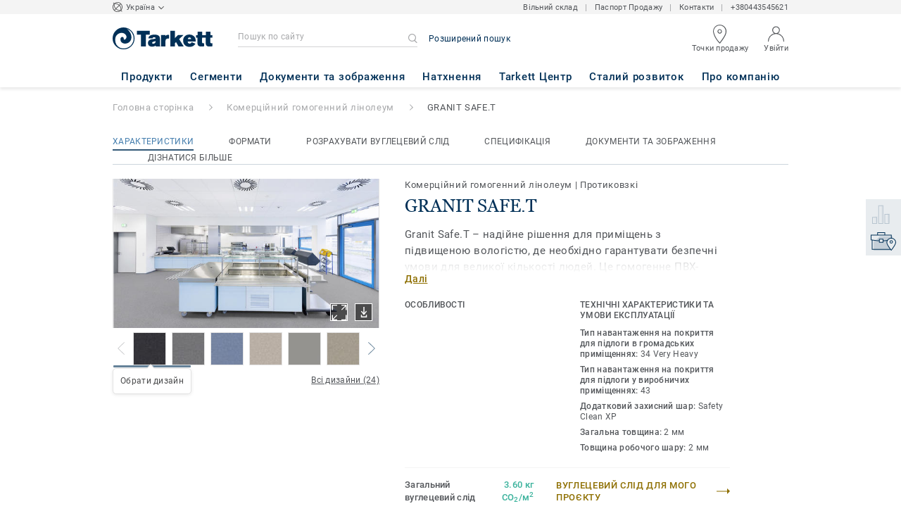

--- FILE ---
content_type: text/html; charset=utf-8
request_url: https://www.tarkett.ua/uk_UA/collection-C000096-granit-safe-t
body_size: 161511
content:
<!doctype html>
<html data-n-head-ssr lang="uk" data-n-head="%7B%22lang%22:%7B%22ssr%22:%22uk%22%7D%7D">
<head >
  <meta data-n-head="ssr" charset="UTF-8"><meta data-n-head="ssr" http-equiv="X-UA-Compatible" content="IE=edge"><meta data-n-head="ssr" http-equiv="cleartype" content="on"><meta data-n-head="ssr" name="HandheldFriendly" content="True"><meta data-n-head="ssr" name="MobileOptimized" content="320"><meta data-n-head="ssr" name="viewport" content="width=device-width, initial-scale=1, maximum-scale=1"><meta data-n-head="ssr" data-hid="description" name="description" content="Создайте безопасные условия в помещениях с повышенной нагрузкой с помощью коллекции гомогенного линолеума с антискользящими свойствами iQ Granit Safe T."><meta data-n-head="ssr" property="og:image" content="https://media.tarkett-image.com/large/IN_HP_Granit_Safe_T_3052698_001.jpg"><title>GRANIT SAFE.T Комерційний гомогенний лінолеум - Tarkett</title><link data-n-head="ssr" rel="icon" href="/favicon.ico?v=2" type="image/x-icon"><link data-n-head="ssr" rel="preconnect" href="https://media.tarkett-image.com"><link data-n-head="ssr" rel="preconnect" href="https://www.googletagmanager.com"><link data-n-head="ssr" rel="preconnect" href="https://www.google-analytics.com"><link data-n-head="ssr" rel="preconnect" href="https://stats.g.doubleclick.net"><link data-n-head="ssr" rel="preconnect" href="https://rum-static.pingdom.net"><link data-n-head="ssr" rel="preconnect" href="https://siteintercept.qualtrics.com"><link data-n-head="ssr" rel="preconnect" href="https://connect.facebook.net"><link data-n-head="ssr" rel="preconnect" href="https://www.facebook.com"><link data-n-head="ssr" rel="preconnect" href="https://secure.quantserve.com"><link data-n-head="ssr" rel="preconnect" href="https://rules.quantcount.com"><link data-n-head="ssr" rel="preconnect" href="https://www.google.com"><link data-n-head="ssr" rel="canonical" href="https://www.tarkett.ua/uk_UA/collection-C000096-granit-safe-t"><link data-n-head="ssr" rel="preload" href="/media/img/M/IN_HP_Granit_Safe_T_3052698_001.jpg" as="image"><script data-n-head="ssr" src="/js/lib/picturefill.min.js" type="text/javascript" defer></script><script data-n-head="ssr" src="/js/lib/qualtrics_survey.js" type="text/javascript" defer></script><link rel="preload" href="/_nuxt/3fd268f.js" as="script"><link rel="preload" href="/_nuxt/commons/app.7548cb74309a9abdb78e.js" as="script"><link rel="preload" href="/_nuxt/vendors/app.f8052c7d45e23d79cb55.js" as="script"><link rel="preload" href="/_nuxt/app.d62a5e514fb75c2cd006.js" as="script"><link rel="preload" href="/_nuxt/pages/collection_view.82577d556a60c911f40e.js" as="script"><link rel="preload" href="/_nuxt/vendors/pages/collection_view/pages/product_view.64a6f91b05eabceeb030.js" as="script"><link rel="preload" href="/_nuxt/0.a4770a14a9cc65ad10d0.js" as="script"><style data-vue-ssr-id="1cf30a23:0 5dd6181f:0 8dbd53a0:0 e5ec9e92:0 2800ac84:0 9b3d1944:0 43b4d220:0 d0620a92:0 b004c36c:0 5267ab84:0 239e84f7:0 6d45ba56:0 af43f796:0 62726558:0 31e0fe5e:0 75a7192f:0 1456cac8:0 0f8cc92e:0 6c8b38b6:0 5b4c686e:0 6fa9a16f:0 a831a542:0 66013347:0 4fd958cc:0 7755810a:0 25982220:0 6d4ca320:0 370027a8:0 896d1b00:0 d906f418:0 d906f418:1 57a2ca8a:0 d5b9c3c6:0 5aef4525:0 06a01b4d:0 14a1ab90:0 4b54341a:0 17bf57f1:0 52838cf9:0 9f997906:0 4512368b:0 62f6f877:0 8d705098:0 8ea23bcc:0 0ca10a90:0 fd3af7ae:0 5b99c1ba:0 256b7695:0 21c08e5a:0 5b2edbd5:0 9c521436:0 4d24ceb1:0 996d4d54:0 167c4021:0">@font-face{font-family:'Roboto Light';font-style:normal;font-weight:300;font-display:swap;src:url("/css/fonts/Roboto/Light/Roboto-Light.cyrillic-ext.eot");src:local("Roboto Light"),local("Roboto-Light"),url("/css/fonts/Roboto/Light/Roboto-Light.cyrillic-ext.eot?#iefix") format("embedded-opentype"),url("/css/fonts/Roboto/Light/Roboto-Light.cyrillic-ext.woff2") format("woff2"),url("/css/fonts/Roboto/Light/Roboto-Light.cyrillic-ext.woff") format("woff"),url("/css/fonts/Roboto/Light/Roboto-Light.cyrillic-ext.ttf") format("truetype"),url("/css/fonts/Roboto/Light/Roboto-Light.cyrillic-ext.svg#Roboto") format("svg");unicode-range:U+0460-052F, U+1C80-1C88, U+20B4, U+2DE0-2DFF, U+A640-A69F, U+FE2E-FE2F}@font-face{font-family:'Roboto Light';font-style:normal;font-weight:300;font-display:swap;src:url("/css/fonts/Roboto/Light/Roboto-Light.cyrillic.eot");src:local("Roboto Light"),local("Roboto-Light"),url("/css/fonts/Roboto/Light/Roboto-Light.cyrillic.eot?#iefix") format("embedded-opentype"),url("/css/fonts/Roboto/Light/Roboto-Light.cyrillic.woff2") format("woff2"),url("/css/fonts/Roboto/Light/Roboto-Light.cyrillic.woff") format("woff"),url("/css/fonts/Roboto/Light/Roboto-Light.cyrillic.ttf") format("truetype"),url("/css/fonts/Roboto/Light/Roboto-Light.cyrillic.svg#Roboto") format("svg");unicode-range:U+0400-045F, U+0490-0491, U+04B0-04B1, U+2116}@font-face{font-family:'Roboto Light';font-style:normal;font-weight:300;font-display:swap;src:url("/css/fonts/Roboto/Light/Roboto-Light.greek-ext.eot");src:local("Roboto Light"),local("Roboto-Light"),url("/css/fonts/Roboto/Light/Roboto-Light.greek-ext.eot?#iefix") format("embedded-opentype"),url("/css/fonts/Roboto/Light/Roboto-Light.greek-ext.woff2") format("woff2"),url("/css/fonts/Roboto/Light/Roboto-Light.greek-ext.woff") format("woff"),url("/css/fonts/Roboto/Light/Roboto-Light.greek-ext.ttf") format("truetype"),url("/css/fonts/Roboto/Light/Roboto-Light.greek-ext.svg#Roboto") format("svg");unicode-range:U+1F00-1FFF}@font-face{font-family:'Roboto Light';font-style:normal;font-weight:300;font-display:swap;src:url("/css/fonts/Roboto/Light/Roboto-Light.greek.eot");src:local("Roboto Light"),local("Roboto-Light"),url("/css/fonts/Roboto/Light/Roboto-Light.greek.eot?#iefix") format("embedded-opentype"),url("/css/fonts/Roboto/Light/Roboto-Light.greek.woff2") format("woff2"),url("/css/fonts/Roboto/Light/Roboto-Light.greek.woff") format("woff"),url("/css/fonts/Roboto/Light/Roboto-Light.greek.ttf") format("truetype"),url("/css/fonts/Roboto/Light/Roboto-Light.greek.svg#Roboto") format("svg");unicode-range:U+0370-03FF}@font-face{font-family:'Roboto Light';font-style:normal;font-weight:300;font-display:swap;src:url("/css/fonts/Roboto/Light/Roboto-Light.latin-ext.eot");src:local("Roboto Light"),local("Roboto-Light"),url("/css/fonts/Roboto/Light/Roboto-Light.latin-ext.eot?#iefix") format("embedded-opentype"),url("/css/fonts/Roboto/Light/Roboto-Light.latin-ext.woff2") format("woff2"),url("/css/fonts/Roboto/Light/Roboto-Light.latin-ext.woff") format("woff"),url("/css/fonts/Roboto/Light/Roboto-Light.latin-ext.ttf") format("truetype"),url("/css/fonts/Roboto/Light/Roboto-Light.latin-ext.svg#Roboto") format("svg");unicode-range:U+0100-024F, U+0259, U+1E00-1EFF, U+2020, U+20A0-20AB, U+20AD-20CF, U+2113, U+2C60-2C7F, U+A720-A7FF}@font-face{font-family:'Roboto Light';font-style:normal;font-weight:300;font-display:swap;src:url("/css/fonts/Roboto/Light/Roboto-Light.latin.eot");src:local("Roboto Light"),local("Roboto-Light"),url("/css/fonts/Roboto/Light/Roboto-Light.latin.eot?#iefix") format("embedded-opentype"),url("/css/fonts/Roboto/Light/Roboto-Light.latin.woff2") format("woff2"),url("/css/fonts/Roboto/Light/Roboto-Light.latin.woff") format("woff"),url("/css/fonts/Roboto/Light/Roboto-Light.latin.ttf") format("truetype"),url("/css/fonts/Roboto/Light/Roboto-Light.latin.svg#Roboto") format("svg");unicode-range:U+0000-00FF, U+0131, U+0152-0153, U+02BB-02BC, U+02C6, U+02DA, U+02DC, U+2000-206F, U+2074, U+20AC, U+2122, U+2191, U+2193, U+2212, U+2215, U+FEFF, U+FFFD}@font-face{font-family:'Roboto Regular';font-style:normal;font-weight:400;font-display:swap;src:url("/css/fonts/Roboto/Regular/Roboto-Regular.cyrillic-ext.eot");src:local("Roboto"),local("Roboto-Regular"),url("/css/fonts/Roboto/Regular/Roboto-Regular.cyrillic-ext.eot?#iefix") format("embedded-opentype"),url("/css/fonts/Roboto/Regular/Roboto-Regular.cyrillic-ext.woff2") format("woff2"),url("/css/fonts/Roboto/Regular/Roboto-Regular.cyrillic-ext.woff") format("woff"),url("/css/fonts/Roboto/Regular/Roboto-Regular.cyrillic-ext.ttf") format("truetype"),url("/css/fonts/Roboto/Regular/Roboto-Regular.cyrillic-ext.svg#Roboto") format("svg");unicode-range:U+0460-052F, U+1C80-1C88, U+20B4, U+2DE0-2DFF, U+A640-A69F, U+FE2E-FE2F}@font-face{font-family:'Roboto Regular';font-style:normal;font-weight:400;font-display:swap;src:url("/css/fonts/Roboto/Regular/Roboto-Regular.cyrillic.eot");src:local("Roboto"),local("Roboto-Regular"),url("/css/fonts/Roboto/Regular/Roboto-Regular.cyrillic.eot?#iefix") format("embedded-opentype"),url("/css/fonts/Roboto/Regular/Roboto-Regular.cyrillic.woff2") format("woff2"),url("/css/fonts/Roboto/Regular/Roboto-Regular.cyrillic.woff") format("woff"),url("/css/fonts/Roboto/Regular/Roboto-Regular.cyrillic.ttf") format("truetype"),url("/css/fonts/Roboto/Regular/Roboto-Regular.cyrillic.svg#Roboto") format("svg");unicode-range:U+0400-045F, U+0490-0491, U+04B0-04B1, U+2116}@font-face{font-family:'Roboto Regular';font-style:normal;font-weight:400;font-display:swap;src:url("/css/fonts/Roboto/Regular/Roboto-Regular.greek-ext.eot");src:local("Roboto"),local("Roboto-Regular"),url("/css/fonts/Roboto/Regular/Roboto-Regular.greek-ext.eot?#iefix") format("embedded-opentype"),url("/css/fonts/Roboto/Regular/Roboto-Regular.greek-ext.woff2") format("woff2"),url("/css/fonts/Roboto/Regular/Roboto-Regular.greek-ext.woff") format("woff"),url("/css/fonts/Roboto/Regular/Roboto-Regular.greek-ext.ttf") format("truetype"),url("/css/fonts/Roboto/Regular/Roboto-Regular.greek-ext.svg#Roboto") format("svg");unicode-range:U+1F00-1FFF}@font-face{font-family:'Roboto Regular';font-style:normal;font-weight:400;font-display:swap;src:url("/css/fonts/Roboto/Regular/Roboto-Regular.greek.eot");src:local("Roboto"),local("Roboto-Regular"),url("/css/fonts/Roboto/Regular/Roboto-Regular.greek.eot?#iefix") format("embedded-opentype"),url("/css/fonts/Roboto/Regular/Roboto-Regular.greek.woff2") format("woff2"),url("/css/fonts/Roboto/Regular/Roboto-Regular.greek.woff") format("woff"),url("/css/fonts/Roboto/Regular/Roboto-Regular.greek.ttf") format("truetype"),url("/css/fonts/Roboto/Regular/Roboto-Regular.greek.svg#Roboto") format("svg");unicode-range:U+0370-03FF}@font-face{font-family:'Roboto Regular';font-style:normal;font-weight:400;font-display:swap;src:url("/css/fonts/Roboto/Regular/Roboto-Regular.latin-ext.eot");src:local("Roboto"),local("Roboto-Regular"),url("/css/fonts/Roboto/Regular/Roboto-Regular.latin-ext.eot?#iefix") format("embedded-opentype"),url("/css/fonts/Roboto/Regular/Roboto-Regular.latin-ext.woff2") format("woff2"),url("/css/fonts/Roboto/Regular/Roboto-Regular.latin-ext.woff") format("woff"),url("/css/fonts/Roboto/Regular/Roboto-Regular.latin-ext.ttf") format("truetype"),url("/css/fonts/Roboto/Regular/Roboto-Regular.latin-ext.svg#Roboto") format("svg");unicode-range:U+0100-024F, U+0259, U+1E00-1EFF, U+2020, U+20A0-20AB, U+20AD-20CF, U+2113, U+2C60-2C7F, U+A720-A7FF}@font-face{font-family:'Roboto Regular';font-style:normal;font-weight:400;font-display:swap;src:url("/css/fonts/Roboto/Regular/Roboto-Regular.latin.eot");src:local("Roboto"),local("Roboto-Regular"),url("/css/fonts/Roboto/Regular/Roboto-Regular.latin.eot?#iefix") format("embedded-opentype"),url("/css/fonts/Roboto/Regular/Roboto-Regular.latin.woff2") format("woff2"),url("/css/fonts/Roboto/Regular/Roboto-Regular.latin.woff") format("woff"),url("/css/fonts/Roboto/Regular/Roboto-Regular.latin.ttf") format("truetype"),url("/css/fonts/Roboto/Regular/Roboto-Regular.latin.svg#Roboto") format("svg");unicode-range:U+0000-00FF, U+0131, U+0152-0153, U+02BB-02BC, U+02C6, U+02DA, U+02DC, U+2000-206F, U+2074, U+20AC, U+2122, U+2191, U+2193, U+2212, U+2215, U+FEFF, U+FFFD}@font-face{font-family:'Roboto Medium';font-style:normal;font-weight:500;font-display:swap;src:url("/css/fonts/Roboto/Medium/Roboto-Medium.cyrillic-ext.eot");src:local("Roboto Medium"),local("Roboto-Medium"),url("/css/fonts/Roboto/Medium/Roboto-Medium.cyrillic-ext.eot?#iefix") format("embedded-opentype"),url("/css/fonts/Roboto/Medium/Roboto-Medium.cyrillic-ext.woff2") format("woff2"),url("/css/fonts/Roboto/Medium/Roboto-Medium.cyrillic-ext.woff") format("woff"),url("/css/fonts/Roboto/Medium/Roboto-Medium.cyrillic-ext.ttf") format("truetype"),url("/css/fonts/Roboto/Medium/Roboto-Medium.cyrillic-ext.svg#Roboto") format("svg");unicode-range:U+0460-052F, U+1C80-1C88, U+20B4, U+2DE0-2DFF, U+A640-A69F, U+FE2E-FE2F}@font-face{font-family:'Roboto Medium';font-style:normal;font-weight:500;font-display:swap;src:url("/css/fonts/Roboto/Medium/Roboto-Medium.cyrillic.eot");src:local("Roboto Medium"),local("Roboto-Medium"),url("/css/fonts/Roboto/Medium/Roboto-Medium.cyrillic.eot?#iefix") format("embedded-opentype"),url("/css/fonts/Roboto/Medium/Roboto-Medium.cyrillic.woff2") format("woff2"),url("/css/fonts/Roboto/Medium/Roboto-Medium.cyrillic.woff") format("woff"),url("/css/fonts/Roboto/Medium/Roboto-Medium.cyrillic.ttf") format("truetype"),url("/css/fonts/Roboto/Medium/Roboto-Medium.cyrillic.svg#Roboto") format("svg");unicode-range:U+0400-045F, U+0490-0491, U+04B0-04B1, U+2116}@font-face{font-family:'Roboto Medium';font-style:normal;font-weight:500;font-display:swap;src:url("/css/fonts/Roboto/Medium/Roboto-Medium.greek-ext.eot");src:local("Roboto Medium"),local("Roboto-Medium"),url("/css/fonts/Roboto/Medium/Roboto-Medium.greek-ext.eot?#iefix") format("embedded-opentype"),url("/css/fonts/Roboto/Medium/Roboto-Medium.greek-ext.woff2") format("woff2"),url("/css/fonts/Roboto/Medium/Roboto-Medium.greek-ext.woff") format("woff"),url("/css/fonts/Roboto/Medium/Roboto-Medium.greek-ext.ttf") format("truetype"),url("/css/fonts/Roboto/Medium/Roboto-Medium.greek-ext.svg#Roboto") format("svg");unicode-range:U+1F00-1FFF}@font-face{font-family:'Roboto Medium';font-style:normal;font-weight:500;font-display:swap;src:url("/css/fonts/Roboto/Medium/Roboto-Medium.greek.eot");src:local("Roboto Medium"),local("Roboto-Medium"),url("/css/fonts/Roboto/Medium/Roboto-Medium.greek.eot?#iefix") format("embedded-opentype"),url("/css/fonts/Roboto/Medium/Roboto-Medium.greek.woff2") format("woff2"),url("/css/fonts/Roboto/Medium/Roboto-Medium.greek.woff") format("woff"),url("/css/fonts/Roboto/Medium/Roboto-Medium.greek.ttf") format("truetype"),url("/css/fonts/Roboto/Medium/Roboto-Medium.greek.svg#Roboto") format("svg");unicode-range:U+0370-03FF}@font-face{font-family:'Roboto Medium';font-style:normal;font-weight:500;font-display:swap;src:url("/css/fonts/Roboto/Medium/Roboto-Medium.latin-ext.eot");src:local("Roboto Medium"),local("Roboto-Medium"),url("/css/fonts/Roboto/Medium/Roboto-Medium.latin-ext.eot?#iefix") format("embedded-opentype"),url("/css/fonts/Roboto/Medium/Roboto-Medium.latin-ext.woff2") format("woff2"),url("/css/fonts/Roboto/Medium/Roboto-Medium.latin-ext.woff") format("woff"),url("/css/fonts/Roboto/Medium/Roboto-Medium.latin-ext.ttf") format("truetype"),url("/css/fonts/Roboto/Medium/Roboto-Medium.latin-ext.svg#Roboto") format("svg");unicode-range:U+0100-024F, U+0259, U+1E00-1EFF, U+2020, U+20A0-20AB, U+20AD-20CF, U+2113, U+2C60-2C7F, U+A720-A7FF}@font-face{font-family:'Roboto Medium';font-style:normal;font-weight:500;font-display:swap;src:url("/css/fonts/Roboto/Medium/Roboto-Medium.latin.eot");src:local("Roboto Medium"),local("Roboto-Medium"),url("/css/fonts/Roboto/Medium/Roboto-Medium.latin.eot?#iefix") format("embedded-opentype"),url("/css/fonts/Roboto/Medium/Roboto-Medium.latin.woff2") format("woff2"),url("/css/fonts/Roboto/Medium/Roboto-Medium.latin.woff") format("woff"),url("/css/fonts/Roboto/Medium/Roboto-Medium.latin.ttf") format("truetype"),url("/css/fonts/Roboto/Medium/Roboto-Medium.latin.svg#Roboto") format("svg");unicode-range:U+0000-00FF, U+0131, U+0152-0153, U+02BB-02BC, U+02C6, U+02DA, U+02DC, U+2000-206F, U+2074, U+20AC, U+2122, U+2191, U+2193, U+2212, U+2215, U+FEFF, U+FFFD}@font-face{font-family:'Roboto Bold';font-style:normal;font-weight:700;font-display:swap;src:url("/css/fonts/Roboto/Bold/Roboto-Bold.cyrillic-ext.eot");src:local("Roboto Bold"),local("Roboto-Bold"),url("/css/fonts/Roboto/Bold/Roboto-Bold.cyrillic-ext.eot?#iefix") format("embedded-opentype"),url("/css/fonts/Roboto/Bold/Roboto-Bold.cyrillic-ext.woff2") format("woff2"),url("/css/fonts/Roboto/Bold/Roboto-Bold.cyrillic-ext.woff") format("woff"),url("/css/fonts/Roboto/Bold/Roboto-Bold.cyrillic-ext.ttf") format("truetype"),url("/css/fonts/Roboto/Bold/Roboto-Bold.cyrillic-ext.svg#Roboto") format("svg");unicode-range:U+0460-052F, U+1C80-1C88, U+20B4, U+2DE0-2DFF, U+A640-A69F, U+FE2E-FE2F}@font-face{font-family:'Roboto Bold';font-style:normal;font-weight:700;font-display:swap;src:url("/css/fonts/Roboto/Bold/Roboto-Bold.cyrillic.eot");src:local("Roboto Bold"),local("Roboto-Bold"),url("/css/fonts/Roboto/Bold/Roboto-Bold.cyrillic.eot?#iefix") format("embedded-opentype"),url("/css/fonts/Roboto/Bold/Roboto-Bold.cyrillic.woff2") format("woff2"),url("/css/fonts/Roboto/Bold/Roboto-Bold.cyrillic.woff") format("woff"),url("/css/fonts/Roboto/Bold/Roboto-Bold.cyrillic.ttf") format("truetype"),url("/css/fonts/Roboto/Bold/Roboto-Bold.cyrillic.svg#Roboto") format("svg");unicode-range:U+0400-045F, U+0490-0491, U+04B0-04B1, U+2116}@font-face{font-family:'Roboto Bold';font-style:normal;font-weight:700;font-display:swap;src:url("/css/fonts/Roboto/Bold/Roboto-Bold.greek-ext.eot");src:local("Roboto Bold"),local("Roboto-Bold"),url("/css/fonts/Roboto/Bold/Roboto-Bold.greek-ext.eot?#iefix") format("embedded-opentype"),url("/css/fonts/Roboto/Bold/Roboto-Bold.greek-ext.woff2") format("woff2"),url("/css/fonts/Roboto/Bold/Roboto-Bold.greek-ext.woff") format("woff"),url("/css/fonts/Roboto/Bold/Roboto-Bold.greek-ext.ttf") format("truetype"),url("/css/fonts/Roboto/Bold/Roboto-Bold.greek-ext.svg#Roboto") format("svg");unicode-range:U+1F00-1FFF}@font-face{font-family:'Roboto Bold';font-style:normal;font-weight:700;font-display:swap;src:url("/css/fonts/Roboto/Bold/Roboto-Bold.greek.eot");src:local("Roboto Bold"),local("Roboto-Bold"),url("/css/fonts/Roboto/Bold/Roboto-Bold.greek.eot?#iefix") format("embedded-opentype"),url("/css/fonts/Roboto/Bold/Roboto-Bold.greek.woff2") format("woff2"),url("/css/fonts/Roboto/Bold/Roboto-Bold.greek.woff") format("woff"),url("/css/fonts/Roboto/Bold/Roboto-Bold.greek.ttf") format("truetype"),url("/css/fonts/Roboto/Bold/Roboto-Bold.greek.svg#Roboto") format("svg");unicode-range:U+0370-03FF}@font-face{font-family:'Roboto Bold';font-style:normal;font-weight:700;font-display:swap;src:url("/css/fonts/Roboto/Bold/Roboto-Bold.latin-ext.eot");src:local("Roboto Bold"),local("Roboto-Bold"),url("/css/fonts/Roboto/Bold/Roboto-Bold.latin-ext.eot?#iefix") format("embedded-opentype"),url("/css/fonts/Roboto/Bold/Roboto-Bold.latin-ext.woff2") format("woff2"),url("/css/fonts/Roboto/Bold/Roboto-Bold.latin-ext.woff") format("woff"),url("/css/fonts/Roboto/Bold/Roboto-Bold.latin-ext.ttf") format("truetype"),url("/css/fonts/Roboto/Bold/Roboto-Bold.latin-ext.svg#Roboto") format("svg");unicode-range:U+0100-024F, U+0259, U+1E00-1EFF, U+2020, U+20A0-20AB, U+20AD-20CF, U+2113, U+2C60-2C7F, U+A720-A7FF}@font-face{font-family:'Roboto Bold';font-style:normal;font-weight:700;font-display:swap;src:url("/css/fonts/Roboto/Bold/Roboto-Bold.latin.eot");src:local("Roboto Bold"),local("Roboto-Bold"),url("/css/fonts/Roboto/Bold/Roboto-Bold.latin.eot?#iefix") format("embedded-opentype"),url("/css/fonts/Roboto/Bold/Roboto-Bold.latin.woff2") format("woff2"),url("/css/fonts/Roboto/Bold/Roboto-Bold.latin.woff") format("woff"),url("/css/fonts/Roboto/Bold/Roboto-Bold.latin.ttf") format("truetype"),url("/css/fonts/Roboto/Bold/Roboto-Bold.latin.svg#Roboto") format("svg");unicode-range:U+0000-00FF, U+0131, U+0152-0153, U+02BB-02BC, U+02C6, U+02DA, U+02DC, U+2000-206F, U+2074, U+20AC, U+2122, U+2191, U+2193, U+2212, U+2215, U+FEFF, U+FFFD}@font-face{font-family:'Georgia Regular';src:local("Georgia"),url("/css/fonts/Georgia/Georgia.woff2") format("woff2"),url("/css/fonts/Georgia/Georgia.woff") format("woff"),url("/css/fonts/Georgia/Georgia.ttf") format("truetype"),url("/css/fonts/Georgia/Georgia.otf") format("opentype"),url("/css/fonts/Georgia/Georgia.eot") format("embedded-opentype"),url("/css/fonts/Georgia/Georgia.eot?#iefix") format("embedded-opentype");font-display:swap}/*! normalize.css v3.0.1 | MIT License | git.io/normalize */html{font-family:sans-serif;-ms-text-size-adjust:100%;-webkit-text-size-adjust:100%}body{margin:0}article,aside,details,figcaption,figure,footer,header,hgroup,main,nav,section,summary{display:block}audio,canvas,progress,video{display:inline-block;vertical-align:baseline}audio:not([controls]){display:none;height:0}[hidden],template{display:none}a{background:transparent}a:active,a:hover{outline:0}abbr[title]{border-bottom:1px dotted}b,strong{font-weight:bold}dfn{font-style:italic}h1{font-size:2em;margin:0.67em 0}mark{background:#ff0;color:#000}small{font-size:80%}sub,sup{font-size:75%;line-height:0;position:relative;vertical-align:baseline}sup{top:-0.5em}sub{bottom:-0.25em}img{border:0}svg:not(:root){overflow:hidden}figure{margin:1em 40px}hr{box-sizing:content-box;height:0}pre{overflow:auto}code,kbd,pre,samp{font-family:monospace, monospace;font-size:1em}button,input,optgroup,select,textarea{color:inherit;font:inherit;margin:0}button{overflow:visible}button,select{text-transform:none}button,html input[type="button"],input[type="reset"],input[type="submit"]{-webkit-appearance:button;cursor:pointer}button[disabled],html input[disabled]{cursor:default}button::-moz-focus-inner,input::-moz-focus-inner{border:0;padding:0}input{line-height:normal}input[type="checkbox"],input[type="radio"]{box-sizing:border-box;padding:0}input[type="number"]::-webkit-inner-spin-button,input[type="number"]::-webkit-outer-spin-button{height:auto}input[type="search"]{-webkit-appearance:textfield;box-sizing:content-box}input[type="search"]::-webkit-search-cancel-button,input[type="search"]::-webkit-search-decoration{-webkit-appearance:none}fieldset{border:1px solid #c0c0c0;margin:0 2px;padding:0.35em 0.625em 0.75em}legend{border:0;padding:0}textarea{overflow:auto}optgroup{font-weight:bold}table{border-collapse:collapse;border-spacing:0}td,th{padding:0}.container{margin-right:auto;margin-left:auto;padding-left:15px;padding-right:15px}.container:before,.container:after{content:" ";display:table}.container:after{clear:both}@media (min-width: 640px){.container{width:750px}}@media (min-width: 768px){.container{width:970px}}@media (min-width: 990px){.container{width:1170px}}.container-fluid{margin-right:auto;margin-left:auto;padding-left:15px;padding-right:15px;min-height:100vh;width:100%;display:flex;flex-direction:column}.container-fluid:before,.container-fluid:after{content:" ";display:table}.container-fluid:after{clear:both}.row{margin-left:-15px;margin-right:-15px}.row:before,.row:after{content:" ";display:table}.row:after{clear:both}.col-xs-1,.col-sm-1,.col-md-1,.col-lg-1,.col-xs-2,.col-sm-2,.col-md-2,.col-lg-2,.col-xs-3,.col-sm-3,.col-md-3,.col-lg-3,.col-xs-4,.col-sm-4,.col-md-4,.col-lg-4,.col-xs-5,.col-sm-5,.col-md-5,.col-lg-5,.col-xs-6,.col-sm-6,.col-md-6,.col-lg-6,.col-xs-7,.col-sm-7,.col-md-7,.col-lg-7,.col-xs-8,.col-sm-8,.col-md-8,.col-lg-8,.col-xs-9,.col-sm-9,.col-md-9,.col-lg-9,.col-xs-10,.col-sm-10,.col-md-10,.col-lg-10,.col-xs-11,.col-sm-11,.col-md-11,.col-lg-11,.col-xs-12,.col-sm-12,.col-md-12,.col-lg-12{position:relative;min-height:1px;padding-left:15px;padding-right:15px}.col-xs-1,.col-xs-2,.col-xs-3,.col-xs-4,.col-xs-5,.col-xs-6,.col-xs-7,.col-xs-8,.col-xs-9,.col-xs-10,.col-xs-11,.col-xs-12{float:left}.col-xs-1{width:8.33333%}.col-xs-2{width:16.66667%}.col-xs-3{width:25%}.col-xs-4{width:33.33333%}.col-xs-5{width:41.66667%}.col-xs-6{width:50%}.col-xs-7{width:58.33333%}.col-xs-8{width:66.66667%}.col-xs-9{width:75%}.col-xs-10{width:83.33333%}.col-xs-11{width:91.66667%}.col-xs-12{width:100%}.col-xs-pull-0{right:auto}.col-xs-pull-1{right:8.33333%}.col-xs-pull-2{right:16.66667%}.col-xs-pull-3{right:25%}.col-xs-pull-4{right:33.33333%}.col-xs-pull-5{right:41.66667%}.col-xs-pull-6{right:50%}.col-xs-pull-7{right:58.33333%}.col-xs-pull-8{right:66.66667%}.col-xs-pull-9{right:75%}.col-xs-pull-10{right:83.33333%}.col-xs-pull-11{right:91.66667%}.col-xs-pull-12{right:100%}.col-xs-push-0{left:auto}.col-xs-push-1{left:8.33333%}.col-xs-push-2{left:16.66667%}.col-xs-push-3{left:25%}.col-xs-push-4{left:33.33333%}.col-xs-push-5{left:41.66667%}.col-xs-push-6{left:50%}.col-xs-push-7{left:58.33333%}.col-xs-push-8{left:66.66667%}.col-xs-push-9{left:75%}.col-xs-push-10{left:83.33333%}.col-xs-push-11{left:91.66667%}.col-xs-push-12{left:100%}.col-xs-offset-0{margin-left:0%}.col-xs-offset-1{margin-left:8.33333%}.col-xs-offset-2{margin-left:16.66667%}.col-xs-offset-3{margin-left:25%}.col-xs-offset-4{margin-left:33.33333%}.col-xs-offset-5{margin-left:41.66667%}.col-xs-offset-6{margin-left:50%}.col-xs-offset-7{margin-left:58.33333%}.col-xs-offset-8{margin-left:66.66667%}.col-xs-offset-9{margin-left:75%}.col-xs-offset-10{margin-left:83.33333%}.col-xs-offset-11{margin-left:91.66667%}.col-xs-offset-12{margin-left:100%}@media (min-width: 640px){.col-sm-1,.col-sm-2,.col-sm-3,.col-sm-4,.col-sm-5,.col-sm-6,.col-sm-7,.col-sm-8,.col-sm-9,.col-sm-10,.col-sm-11,.col-sm-12{float:left}.col-sm-1{width:8.33333%}.col-sm-2{width:16.66667%}.col-sm-3{width:25%}.col-sm-4{width:33.33333%}.col-sm-5{width:41.66667%}.col-sm-6{width:50%}.col-sm-7{width:58.33333%}.col-sm-8{width:66.66667%}.col-sm-9{width:75%}.col-sm-10{width:83.33333%}.col-sm-11{width:91.66667%}.col-sm-12{width:100%}.col-sm-pull-0{right:auto}.col-sm-pull-1{right:8.33333%}.col-sm-pull-2{right:16.66667%}.col-sm-pull-3{right:25%}.col-sm-pull-4{right:33.33333%}.col-sm-pull-5{right:41.66667%}.col-sm-pull-6{right:50%}.col-sm-pull-7{right:58.33333%}.col-sm-pull-8{right:66.66667%}.col-sm-pull-9{right:75%}.col-sm-pull-10{right:83.33333%}.col-sm-pull-11{right:91.66667%}.col-sm-pull-12{right:100%}.col-sm-push-0{left:auto}.col-sm-push-1{left:8.33333%}.col-sm-push-2{left:16.66667%}.col-sm-push-3{left:25%}.col-sm-push-4{left:33.33333%}.col-sm-push-5{left:41.66667%}.col-sm-push-6{left:50%}.col-sm-push-7{left:58.33333%}.col-sm-push-8{left:66.66667%}.col-sm-push-9{left:75%}.col-sm-push-10{left:83.33333%}.col-sm-push-11{left:91.66667%}.col-sm-push-12{left:100%}.col-sm-offset-0{margin-left:0%}.col-sm-offset-1{margin-left:8.33333%}.col-sm-offset-2{margin-left:16.66667%}.col-sm-offset-3{margin-left:25%}.col-sm-offset-4{margin-left:33.33333%}.col-sm-offset-5{margin-left:41.66667%}.col-sm-offset-6{margin-left:50%}.col-sm-offset-7{margin-left:58.33333%}.col-sm-offset-8{margin-left:66.66667%}.col-sm-offset-9{margin-left:75%}.col-sm-offset-10{margin-left:83.33333%}.col-sm-offset-11{margin-left:91.66667%}.col-sm-offset-12{margin-left:100%}}@media (min-width: 768px){.col-md-1,.col-md-2,.col-md-3,.col-md-4,.col-md-5,.col-md-6,.col-md-7,.col-md-8,.col-md-9,.col-md-10,.col-md-11,.col-md-12{float:left}.col-md-1{width:8.33333%}.col-md-2{width:16.66667%}.col-md-3{width:25%}.col-md-4{width:33.33333%}.col-md-5{width:41.66667%}.col-md-6{width:50%}.col-md-7{width:58.33333%}.col-md-8{width:66.66667%}.col-md-9{width:75%}.col-md-10{width:83.33333%}.col-md-11{width:91.66667%}.col-md-12{width:100%}.col-md-pull-0{right:auto}.col-md-pull-1{right:8.33333%}.col-md-pull-2{right:16.66667%}.col-md-pull-3{right:25%}.col-md-pull-4{right:33.33333%}.col-md-pull-5{right:41.66667%}.col-md-pull-6{right:50%}.col-md-pull-7{right:58.33333%}.col-md-pull-8{right:66.66667%}.col-md-pull-9{right:75%}.col-md-pull-10{right:83.33333%}.col-md-pull-11{right:91.66667%}.col-md-pull-12{right:100%}.col-md-push-0{left:auto}.col-md-push-1{left:8.33333%}.col-md-push-2{left:16.66667%}.col-md-push-3{left:25%}.col-md-push-4{left:33.33333%}.col-md-push-5{left:41.66667%}.col-md-push-6{left:50%}.col-md-push-7{left:58.33333%}.col-md-push-8{left:66.66667%}.col-md-push-9{left:75%}.col-md-push-10{left:83.33333%}.col-md-push-11{left:91.66667%}.col-md-push-12{left:100%}.col-md-offset-0{margin-left:0%}.col-md-offset-1{margin-left:8.33333%}.col-md-offset-2{margin-left:16.66667%}.col-md-offset-3{margin-left:25%}.col-md-offset-4{margin-left:33.33333%}.col-md-offset-5{margin-left:41.66667%}.col-md-offset-6{margin-left:50%}.col-md-offset-7{margin-left:58.33333%}.col-md-offset-8{margin-left:66.66667%}.col-md-offset-9{margin-left:75%}.col-md-offset-10{margin-left:83.33333%}.col-md-offset-11{margin-left:91.66667%}.col-md-offset-12{margin-left:100%}}@media (min-width: 990px){.col-lg-1,.col-lg-2,.col-lg-3,.col-lg-4,.col-lg-5,.col-lg-6,.col-lg-7,.col-lg-8,.col-lg-9,.col-lg-10,.col-lg-11,.col-lg-12{float:left}.col-lg-1{width:8.33333%}.col-lg-2{width:16.66667%}.col-lg-3{width:25%}.col-lg-4{width:33.33333%}.col-lg-5{width:41.66667%}.col-lg-6{width:50%}.col-lg-7{width:58.33333%}.col-lg-8{width:66.66667%}.col-lg-9{width:75%}.col-lg-10{width:83.33333%}.col-lg-11{width:91.66667%}.col-lg-12{width:100%}.col-lg-pull-0{right:auto}.col-lg-pull-1{right:8.33333%}.col-lg-pull-2{right:16.66667%}.col-lg-pull-3{right:25%}.col-lg-pull-4{right:33.33333%}.col-lg-pull-5{right:41.66667%}.col-lg-pull-6{right:50%}.col-lg-pull-7{right:58.33333%}.col-lg-pull-8{right:66.66667%}.col-lg-pull-9{right:75%}.col-lg-pull-10{right:83.33333%}.col-lg-pull-11{right:91.66667%}.col-lg-pull-12{right:100%}.col-lg-push-0{left:auto}.col-lg-push-1{left:8.33333%}.col-lg-push-2{left:16.66667%}.col-lg-push-3{left:25%}.col-lg-push-4{left:33.33333%}.col-lg-push-5{left:41.66667%}.col-lg-push-6{left:50%}.col-lg-push-7{left:58.33333%}.col-lg-push-8{left:66.66667%}.col-lg-push-9{left:75%}.col-lg-push-10{left:83.33333%}.col-lg-push-11{left:91.66667%}.col-lg-push-12{left:100%}.col-lg-offset-0{margin-left:0%}.col-lg-offset-1{margin-left:8.33333%}.col-lg-offset-2{margin-left:16.66667%}.col-lg-offset-3{margin-left:25%}.col-lg-offset-4{margin-left:33.33333%}.col-lg-offset-5{margin-left:41.66667%}.col-lg-offset-6{margin-left:50%}.col-lg-offset-7{margin-left:58.33333%}.col-lg-offset-8{margin-left:66.66667%}.col-lg-offset-9{margin-left:75%}.col-lg-offset-10{margin-left:83.33333%}.col-lg-offset-11{margin-left:91.66667%}.col-lg-offset-12{margin-left:100%}}.carousel{position:relative}.carousel-inner{position:relative;overflow:hidden;width:100%}.carousel-inner>.item{display:none;position:relative;-webkit-transition:0.6s ease-in-out left;-o-transition:0.6s ease-in-out left;transition:0.6s ease-in-out left}.carousel-inner>.item>img,.carousel-inner>.item>a>img{display:block;max-width:100%;height:auto;line-height:1}@media all and (transform-3d), (-webkit-transform-3d){.carousel-inner>.item{-webkit-transition:-webkit-transform 0.6s ease-in-out;-moz-transition:-moz-transform 0.6s ease-in-out;-o-transition:-o-transform 0.6s ease-in-out;transition:transform 0.6s ease-in-out;-webkit-backface-visibility:hidden;-moz-backface-visibility:hidden;backface-visibility:hidden;-webkit-perspective:1000px;-moz-perspective:1000px;perspective:1000px}.carousel-inner>.item.next,.carousel-inner>.item.active.right{-webkit-transform:translate3d(100%, 0, 0);transform:translate3d(100%, 0, 0);left:0}.carousel-inner>.item.prev,.carousel-inner>.item.active.left{-webkit-transform:translate3d(-100%, 0, 0);transform:translate3d(-100%, 0, 0);left:0}.carousel-inner>.item.next.left,.carousel-inner>.item.prev.right,.carousel-inner>.item.active{-webkit-transform:translate3d(0, 0, 0);transform:translate3d(0, 0, 0);left:0}}.carousel-inner>.active,.carousel-inner>.next,.carousel-inner>.prev{display:block}.carousel-inner>.active{left:0}.carousel-inner>.next,.carousel-inner>.prev{position:absolute;top:0;width:100%}.carousel-inner>.next{left:100%}.carousel-inner>.prev{left:-100%}.carousel-inner>.next.left,.carousel-inner>.prev.right{left:0}.carousel-inner>.active.left{left:-100%}.carousel-inner>.active.right{left:100%}.carousel-control{position:absolute;top:0;left:0;bottom:0;width:15%;opacity:.5;filter:alpha(opacity=50);font-size:20px;color:#fff;text-align:center;text-shadow:0 1px 2px rgba(0,0,0,0.6);background-color:rgba(0,0,0,0)}.carousel-control.left{background-image:-webkit-linear-gradient(left, rgba(0,0,0,0.5) 0%, rgba(0,0,0,0.0001) 100%);background-image:-o-linear-gradient(left, rgba(0,0,0,0.5) 0%, rgba(0,0,0,0.0001) 100%);background-image:linear-gradient(to right, rgba(0,0,0,0.5) 0%, rgba(0,0,0,0.0001) 100%);background-repeat:repeat-x;filter:progid:DXImageTransform.Microsoft.gradient(startColorstr='#80000000', endColorstr='#00000000', GradientType=1)}.carousel-control.right{left:auto;right:0;background-image:-webkit-linear-gradient(left, rgba(0,0,0,0.0001) 0%, rgba(0,0,0,0.5) 100%);background-image:-o-linear-gradient(left, rgba(0,0,0,0.0001) 0%, rgba(0,0,0,0.5) 100%);background-image:linear-gradient(to right, rgba(0,0,0,0.0001) 0%, rgba(0,0,0,0.5) 100%);background-repeat:repeat-x;filter:progid:DXImageTransform.Microsoft.gradient(startColorstr='#00000000', endColorstr='#80000000', GradientType=1)}.carousel-control:hover,.carousel-control:focus{outline:0;color:#fff;text-decoration:none;opacity:.9;filter:alpha(opacity=90)}.carousel-control .icon-prev,.carousel-control .icon-next,.carousel-control .glyphicon-chevron-left,.carousel-control .glyphicon-chevron-right{position:absolute;top:50%;margin-top:-10px;z-index:5;display:inline-block}.carousel-control .icon-prev,.carousel-control .glyphicon-chevron-left{left:50%;margin-left:-10px}.carousel-control .icon-next,.carousel-control .glyphicon-chevron-right{right:50%;margin-right:-10px}.carousel-control .icon-prev,.carousel-control .icon-next{width:20px;height:20px;line-height:1;font-family:serif}.carousel-control .icon-prev:before{content:'\2039'}.carousel-control .icon-next:before{content:'\203a'}.carousel-indicators{position:absolute;bottom:10px;left:50%;z-index:15;width:60%;margin-left:-30%;padding-left:0;list-style:none;text-align:center}.carousel-indicators li{display:inline-block;width:10px;height:10px;margin:1px;text-indent:-999px;border:1px solid #fff;border-radius:10px;cursor:pointer;background-color:#000 \9;background-color:rgba(0,0,0,0)}.carousel-indicators .active{margin:0;width:12px;height:12px;background-color:#fff}.carousel-caption{position:absolute;left:15%;right:15%;bottom:20px;z-index:10;padding-top:20px;padding-bottom:20px;color:#fff;text-align:center;text-shadow:0 1px 2px rgba(0,0,0,0.6)}.carousel-caption .btn{text-shadow:none}@media screen and (min-width: 640px){.carousel-control .glyphicon-chevron-left,.carousel-control .glyphicon-chevron-right,.carousel-control .icon-prev,.carousel-control .icon-next{width:30px;height:30px;margin-top:-10px;font-size:30px}.carousel-control .glyphicon-chevron-left,.carousel-control .icon-prev{margin-left:-10px}.carousel-control .glyphicon-chevron-right,.carousel-control .icon-next{margin-right:-10px}.carousel-caption{left:20%;right:20%;padding-bottom:30px}.carousel-indicators{bottom:20px}}.fade{opacity:0;-webkit-transition:opacity 0.15s linear;-o-transition:opacity 0.15s linear;transition:opacity 0.15s linear}.fade.in{opacity:1}.collapse{display:none}.collapse.in{display:block}tr.collapse.in{display:table-row}tbody.collapse.in{display:table-row-group}.collapsing{position:relative;height:0;overflow:hidden;-webkit-transition-property:height,visibility;transition-property:height,visibility;-webkit-transition-duration:0.35s;transition-duration:0.35s;-webkit-transition-timing-function:ease;transition-timing-function:ease}fieldset{padding:0;margin:0;border:0;min-width:0}legend{display:block;width:100%;padding:0;margin-bottom:20px;font-size:21px;line-height:inherit;color:#333;border:0;border-bottom:1px solid #e5e5e5}label{display:inline-block;max-width:100%;margin-bottom:5px;font-weight:bold}input[type="search"]{-webkit-box-sizing:border-box;-moz-box-sizing:border-box;box-sizing:border-box}input[type="radio"],input[type="checkbox"]{margin:4px 0 0;margin-top:1px \9;line-height:normal}input[type="file"]{display:block}input[type="range"]{display:block;width:100%}select[multiple],select[size]{height:auto}input[type="file"]:focus,input[type="radio"]:focus,input[type="checkbox"]:focus{outline:5px auto -webkit-focus-ring-color;outline-offset:-2px}output{display:block;padding-top:7px;font-size:14px;line-height:1.42857;color:#555}.form-control{display:block;width:100%;height:34px;padding:6px 12px;font-size:14px;line-height:1.42857;color:#555;background-color:#fff;background-image:none;border:1px solid #ccc;border-radius:4px;-webkit-box-shadow:inset 0 1px 1px rgba(0,0,0,0.075);box-shadow:inset 0 1px 1px rgba(0,0,0,0.075);-webkit-transition:border-color ease-in-out 0.15s,box-shadow ease-in-out 0.15s;-o-transition:border-color ease-in-out 0.15s,box-shadow ease-in-out 0.15s;transition:border-color ease-in-out 0.15s,box-shadow ease-in-out 0.15s}.form-control:focus{border-color:#66afe9;outline:0;-webkit-box-shadow:inset 0 1px 1px rgba(0,0,0,0.075),0 0 8px rgba(102,175,233,0.6);box-shadow:inset 0 1px 1px rgba(0,0,0,0.075),0 0 8px rgba(102,175,233,0.6)}.form-control::-moz-placeholder{color:#999;font-size:15px;line-height:23px;opacity:1}.form-control:-ms-input-placeholder{color:#999;font-size:15px;line-height:23px}.form-control::-webkit-input-placeholder{color:#999;font-size:15px;line-height:23px}.form-control--bg-behavior{background-color:#F7F7F7}.form-control::-ms-expand{border:0;background-color:transparent}.form-control[disabled],.form-control[readonly],fieldset[disabled] .form-control{background-color:#eee;opacity:1}.form-control[disabled],fieldset[disabled] .form-control{cursor:not-allowed}textarea.form-control{height:auto}input[type="search"]{-webkit-appearance:none}@media screen and (-webkit-min-device-pixel-ratio: 0){input[type="date"].form-control,input[type="time"].form-control,input[type="datetime-local"].form-control,input[type="month"].form-control{line-height:34px}input[type="date"].input-sm,.input-group-sm input[type="date"],input[type="time"].input-sm,.input-group-sm input[type="time"],input[type="datetime-local"].input-sm,.input-group-sm input[type="datetime-local"],input[type="month"].input-sm,.input-group-sm input[type="month"]{line-height:30px}input[type="date"].input-lg,.input-group-lg input[type="date"],input[type="time"].input-lg,.input-group-lg input[type="time"],input[type="datetime-local"].input-lg,.input-group-lg input[type="datetime-local"],input[type="month"].input-lg,.input-group-lg input[type="month"]{line-height:46px}}.form-group{margin-bottom:15px}.radio,.checkbox{position:relative;display:block;margin-top:10px;margin-bottom:10px}.radio label,.checkbox label{min-height:20px;padding-left:20px;margin-bottom:0;font-weight:normal;cursor:pointer}.radio input[type="radio"],.radio-inline input[type="radio"],.checkbox input[type="checkbox"],.checkbox-inline input[type="checkbox"]{position:absolute;margin-left:-20px;margin-top:4px \9}.radio+.radio,.checkbox+.checkbox{margin-top:-5px}.radio-inline,.checkbox-inline{position:relative;display:inline-block;padding-left:20px;margin-bottom:0;vertical-align:middle;font-weight:normal;cursor:pointer}.radio-inline+.radio-inline,.checkbox-inline+.checkbox-inline{margin-top:0;margin-left:10px}input[type="radio"][disabled],input[type="radio"].disabled,fieldset[disabled] input[type="radio"],input[type="checkbox"][disabled],input[type="checkbox"].disabled,fieldset[disabled] input[type="checkbox"]{cursor:not-allowed}.radio-inline.disabled,fieldset[disabled] .radio-inline,.checkbox-inline.disabled,fieldset[disabled] .checkbox-inline{cursor:not-allowed}.radio.disabled label,fieldset[disabled] .radio label,.checkbox.disabled label,fieldset[disabled] .checkbox label{cursor:not-allowed}.form-control-static{padding-top:7px;padding-bottom:7px;margin-bottom:0;min-height:34px}.form-control-static.input-lg,.form-control-static.input-sm{padding-left:0;padding-right:0}.input-sm{height:30px;padding:5px 10px;font-size:12px;line-height:1.5;border-radius:3px}select.input-sm{height:30px;line-height:30px}textarea.input-sm,select[multiple].input-sm{height:auto}.form-group-sm .form-control{height:30px;padding:5px 10px;font-size:12px;line-height:1.5;border-radius:3px}.form-group-sm select.form-control{height:30px;line-height:30px}.form-group-sm textarea.form-control,.form-group-sm select[multiple].form-control{height:auto}.form-group-sm .form-control-static{height:30px;min-height:32px;padding:6px 10px;font-size:12px;line-height:1.5}.input-lg{height:46px;padding:10px 16px;font-size:18px;line-height:1.33333;border-radius:6px}select.input-lg{height:46px;line-height:46px}textarea.input-lg,select[multiple].input-lg{height:auto}.form-group-lg .form-control{height:46px;padding:10px 16px;font-size:18px;line-height:1.33333;border-radius:6px}.form-group-lg select.form-control{height:46px;line-height:46px}.form-group-lg textarea.form-control,.form-group-lg select[multiple].form-control{height:auto}.form-group-lg .form-control-static{height:46px;min-height:38px;padding:11px 16px;font-size:18px;line-height:1.33333}.has-feedback{position:relative}.has-feedback .form-control{padding-right:42.5px}.form-control-feedback{position:absolute;top:0;right:0;z-index:2;display:block;width:34px;height:34px;line-height:34px;text-align:center;pointer-events:none}.input-lg+.form-control-feedback,.input-group-lg+.form-control-feedback,.form-group-lg .form-control+.form-control-feedback{width:46px;height:46px;line-height:46px}.input-sm+.form-control-feedback,.input-group-sm+.form-control-feedback,.form-group-sm .form-control+.form-control-feedback{width:30px;height:30px;line-height:30px}.has-success .help-block,.has-success .control-label,.has-success .radio,.has-success .checkbox,.has-success .radio-inline,.has-success .checkbox-inline,.has-success.radio label,.has-success.checkbox label,.has-success.radio-inline label,.has-success.checkbox-inline label{color:#3c763d}.has-success .form-control{border-color:#3c763d;-webkit-box-shadow:inset 0 1px 1px rgba(0,0,0,0.075);box-shadow:inset 0 1px 1px rgba(0,0,0,0.075)}.has-success .form-control:focus{border-color:#2b542c;-webkit-box-shadow:inset 0 1px 1px rgba(0,0,0,0.075),0 0 6px #67b168;box-shadow:inset 0 1px 1px rgba(0,0,0,0.075),0 0 6px #67b168}.has-success .input-group-addon{color:#3c763d;border-color:#3c763d;background-color:#dff0d8}.has-success .form-control-feedback{color:#3c763d}.has-warning .help-block,.has-warning .control-label,.has-warning .radio,.has-warning .checkbox,.has-warning .radio-inline,.has-warning .checkbox-inline,.has-warning.radio label,.has-warning.checkbox label,.has-warning.radio-inline label,.has-warning.checkbox-inline label{color:#8a6d3b}.has-warning .form-control{border-color:#8a6d3b;-webkit-box-shadow:inset 0 1px 1px rgba(0,0,0,0.075);box-shadow:inset 0 1px 1px rgba(0,0,0,0.075)}.has-warning .form-control:focus{border-color:#66512c;-webkit-box-shadow:inset 0 1px 1px rgba(0,0,0,0.075),0 0 6px #c0a16b;box-shadow:inset 0 1px 1px rgba(0,0,0,0.075),0 0 6px #c0a16b}.has-warning .input-group-addon{color:#8a6d3b;border-color:#8a6d3b;background-color:#fcf8e3}.has-warning .form-control-feedback{color:#8a6d3b}.has-error .help-block,.has-error .control-label,.has-error .radio,.has-error .checkbox,.has-error .radio-inline,.has-error .checkbox-inline,.has-error.radio label,.has-error.checkbox label,.has-error.radio-inline label,.has-error.checkbox-inline label{color:#a94442}.has-error .form-control{border-color:#a94442;-webkit-box-shadow:inset 0 1px 1px rgba(0,0,0,0.075);box-shadow:inset 0 1px 1px rgba(0,0,0,0.075)}.has-error .form-control:focus{border-color:#843534;-webkit-box-shadow:inset 0 1px 1px rgba(0,0,0,0.075),0 0 6px #ce8483;box-shadow:inset 0 1px 1px rgba(0,0,0,0.075),0 0 6px #ce8483}.has-error .input-group-addon{color:#a94442;border-color:#a94442;background-color:#f2dede}.has-error .form-control-feedback{color:#a94442}.has-feedback label ~ .form-control-feedback{top:25px}.has-feedback label.sr-only ~ .form-control-feedback{top:0}.help-block{display:block;margin-top:5px;margin-bottom:10px;color:#737373}@media (min-width: 640px){.form-inline .form-group{display:inline-block;margin-bottom:0;vertical-align:middle}.form-inline .form-control{display:inline-block;width:auto;vertical-align:middle}.form-inline .form-control-static{display:inline-block}.form-inline .input-group{display:inline-table;vertical-align:middle}.form-inline .input-group .input-group-addon,.form-inline .input-group .input-group-btn,.form-inline .input-group .form-control{width:auto}.form-inline .input-group>.form-control{width:100%}.form-inline .control-label{margin-bottom:0;vertical-align:middle}.form-inline .radio,.form-inline .checkbox{display:inline-block;margin-top:0;margin-bottom:0;vertical-align:middle}.form-inline .radio label,.form-inline .checkbox label{padding-left:0}.form-inline .radio input[type="radio"],.form-inline .checkbox input[type="checkbox"]{position:relative;margin-left:0}.form-inline .has-feedback .form-control-feedback{top:0}}.form-horizontal .radio,.form-horizontal .checkbox,.form-horizontal .radio-inline,.form-horizontal .checkbox-inline{margin-top:0;margin-bottom:0;padding-top:7px}.form-horizontal .radio,.form-horizontal .checkbox{min-height:27px}.form-horizontal .form-group{margin-left:-15px;margin-right:-15px}.form-horizontal .form-group:before,.form-horizontal .form-group:after{content:" ";display:table}.form-horizontal .form-group:after{clear:both}@media (min-width: 640px){.form-horizontal .control-label{text-align:right;margin-bottom:0;padding-top:7px}}.form-horizontal .has-feedback .form-control-feedback{right:15px}@media (min-width: 640px){.form-horizontal .form-group-lg .control-label{padding-top:11px;font-size:18px}}@media (min-width: 640px){.form-horizontal .form-group-sm .control-label{padding-top:6px;font-size:12px}}.close{float:right;font-size:21px;font-weight:bold;line-height:1;color:#000;text-shadow:0 1px 0 #fff;opacity:.2;filter:alpha(opacity=20)}.close:hover,.close:focus{color:#000;text-decoration:none;cursor:pointer;opacity:.5;filter:alpha(opacity=50)}button.close{padding:0;cursor:pointer;background:transparent;border:0;-webkit-appearance:none}.alert{padding:15px;margin-bottom:20px;border:1px solid transparent;border-radius:4px}.alert h4{margin-top:0;color:inherit}.alert .alert-link{font-weight:bold}.alert>p,.alert>ul{margin-bottom:0}.alert>p+p{margin-top:5px}.alert-dismissable,.alert-dismissible{padding-right:35px}.alert-dismissable .close,.alert-dismissible .close{position:relative;top:-2px;right:-21px;color:inherit}.alert-success{background-color:#dff0d8;border-color:#d6e9c6;color:#3c763d}.alert-success hr{border-top-color:#c9e2b3}.alert-success .alert-link{color:#2b542c}.alert-info{background-color:#d9edf7;border-color:#bce8f1;color:#31708f}.alert-info hr{border-top-color:#a6e1ec}.alert-info .alert-link{color:#245269}.alert-warning{background-color:#fcf8e3;border-color:#faebcc;color:#8a6d3b}.alert-warning hr{border-top-color:#f7e1b5}.alert-warning .alert-link{color:#66512c}.alert-danger{background-color:#f2dede;border-color:#ebccd1;color:#a94442}.alert-danger hr{border-top-color:#e4b9c0}.alert-danger .alert-link{color:#843534}.sr-only{border:0;clip:rect(0 0 0 0);height:1px;margin:-1px;overflow:hidden;padding:0;position:absolute;width:1px}.sr-only.focusable:active,.sr-only.focusable:focus{clip:auto;height:auto;margin:0;overflow:visible;position:static;width:auto}.accessibility{position:absolute}.accessibility ul{list-style:none;padding:0;margin:0}.accessibility span,.accessibility a{border:0;clip:rect(0 0 0 0);height:1px;margin:-1px;overflow:hidden;padding:0;position:absolute;width:1px}.accessibility span.focusable:active,.accessibility span.focusable:focus,.accessibility a.focusable:active,.accessibility a.focusable:focus{clip:auto;height:auto;margin:0;overflow:visible;position:static;width:auto}.accessibility a:focus{position:absolute;padding:5px 12px;background-color:#fff;line-height:1em;clip:auto;top:10px;left:10px;height:auto;width:auto;white-space:nowrap}.no-outline{outline:0}.audible{border:0;clip:rect(0 0 0 0);height:1px;margin:-1px;overflow:hidden;padding:0;position:absolute;width:1px}.audible.focusable:active,.audible.focusable:focus{clip:auto;height:auto;margin:0;overflow:visible;position:static;width:auto}@font-face{font-family:'icomoon';src:url("/css/icons/icomoon-v13.eot"),url("/css/icons/icomoon-v13.eot#iefix") format("embedded-opentype"),url("/css/icons/icomoon-v13.ttf") format("truetype"),url("/css/icons/icomoon-v13.woff") format("woff"),url("/css/icons/icomoon-v13.svg#icomoon") format("svg");font-weight:normal;font-style:normal;font-display:swap}.form-container{background-color:#f3f3f3}.form-container .info-block{padding:.9375rem .9375rem .75rem;background-color:#fff}.form-container--transparent{background-color:transparent;padding-top:0}.form__header__info{font-family:"Roboto Regular","Helvetica Neue","Helvetica","Arial","sans-serif";font-size:13px;line-height:17px;letter-spacing:0.65px;color:#53565a;margin:0}.form__section__header{margin-top:30px;margin-bottom:30px}@media (min-width: 990px){.form__section__header ~ .form__section__header{margin-top:50px}}@media (max-width: 989px){.form__section__header ~ .form__section__header{margin-top:60px}}.form__section__header__title{font-family:"Georgia Regular","Helvetica Neue","Helvetica","Arial","sans-serif";letter-spacing:normal;font-weight:normal;color:#53565a;margin:0}@media (min-width: 990px){.form__section__header__title{font-size:20px;line-height:25px}}@media (max-width: 989px){.form__section__header__title{font-size:25px;line-height:30px}}.form__section__header__description{font-family:"Roboto Regular","Helvetica Neue","Helvetica","Arial","sans-serif";font-size:13px;line-height:17px;letter-spacing:0.65px;color:#53565a;margin-bottom:0}@media (min-width: 990px){.form__section__header__description{margin-top:15px}}@media (max-width: 989px){.form__section__header__description{margin-top:10px}}form::after{content:'';display:table;clear:both}form input[type=text],form input[type=password],form input[type=email],form input[type=search]{-webkit-appearance:none;-moz-appearance:none;-ms-appearance:none;-o-appearance:none;appearance:none;border-radius:0}form input[type=text]::-ms-clear,form input[type=password]::-ms-clear,form input[type=email]::-ms-clear,form input[type=search]::-ms-clear{display:none}form textarea{resize:vertical;min-height:150px}form label{font-size:.9375rem;line-height:2;font-family:Source Sans Pro,Helvetica Neue,Helvetica,Arial,sans-serif;font-weight:normal;letter-spacing:1px;margin-bottom:.5rem}form legend{border:0;margin:0}form .form-control,form .form-terms{margin-bottom:1.875rem}form .form-control{font-size:1rem;-webkit-box-shadow:none;-moz-box-shadow:none;-ms-box-shadow:none;-o-box-shadow:none;box-shadow:none;padding:15px 20px;border-radius:0;height:60px;border:2px solid rgba(40,72,100,0.1)}form .form-control.tk-select{padding-right:2.5rem}form .form-control.tk-select.tk-select--small{height:30px;padding:5px 40px 5px 0;margin-bottom:5px;width:auto}form .tk-select-placeholder{display:none}form .form-terms,form .form-help-link-container,form .form-cta{color:#284864}form .form-info{margin-bottom:.625rem}form .form-heading{margin:2.5rem 0 .625rem;color:#4c4d4e}form .form-heading:first-child{margin-top:0}form .form-terms{font-size:.9375rem;line-height:1.66667;font-family:Source Sans Pro Semibold,Helvetica Neue,Helvetica,Arial,sans-serif;font-weight:bold;letter-spacing:1.5px;color:#284864}form .form-divider{height:.125rem;margin:3.125rem 0;background:#dee1e4;border:0}form .form-checkbox{border:0;clip:rect(0 0 0 0);height:1px;margin:-1px;overflow:hidden;padding:0;position:absolute;width:1px}form .form-checkbox.focusable:active,form .form-checkbox.focusable:focus{clip:auto;height:auto;margin:0;overflow:visible;position:static;width:auto}form .form-checkbox+.form-checkbox-label{padding-left:1.5625rem;position:relative;cursor:pointer}form .form-checkbox+.form-checkbox-label::before{width:.9375rem;height:.9375rem;margin-top:.125rem;border:1px solid #ff9800;content:'';position:absolute;left:0}form .form-checkbox:checked+.form-checkbox-label::before{font-family:'icomoon' !important;speak:none;font-style:normal;font-weight:normal;font-variant:normal;text-transform:none;line-height:1;-webkit-font-smoothing:antialiased;-moz-osx-font-smoothing:grayscale;content:"\e914";font-size:.5625rem;text-align:center;background:#284864;border-color:#284864;color:#fff;line-height:1.5}form .form-checkbox:focus+.form-checkbox-label::before{outline:2px solid #ff9800;border-color:#ff9800}form .form-checkbox:checked:focus+.form-checkbox-label::before{outline-color:#284864;border-color:#284864}form .form-checkbox:disabled+.form-checkbox-label{color:#6f6f6f;cursor:default}form .form-checkbox:disabled+.form-checkbox-label::before{border-color:#6f6f6f}form .form-checkbox-group li:not(:last-child){margin-bottom:25px}form .form-checkbox-label{margin:0}form .form-checkbox-label>span{display:block;line-height:1.5}form .form-checkbox-label>span:last-child:nth-child(even){font-size:.8125rem}form .form-help-link-container{margin:-.9375rem 0 1.875rem}form .form-submit-btn{margin:2.5rem 0 0;width:100%;float:none}form .form-submit-btn:disabled{color:#6f6f6f}form .form-submit-btn:disabled:hover span:not(:first-child),form .form-submit-btn:disabled:active span:not(:first-child),form .form-submit-btn:disabled:focus span:not(:first-child){border-color:transparent}form .form-submit-btn:disabled .icon::before{color:#6f6f6f}form .form-submit-link{margin:1rem 0 0;float:right}form .form-field-error{margin:-1.25rem 0 1.875rem;color:#a94442;display:block}form .form-cta{margin-top:1.875rem}.form__footer__disclaimer{font-size:13px;line-height:1.5;letter-spacing:0.32px;display:flex;flex-direction:column;gap:16px;margin-bottom:16px;text-align:justify}.form__footer__disclaimer--title{font-family:"Roboto Medium","Helvetica Neue","Helvetica","Arial","sans-serif";color:#003057}.form__footer__disclaimer--text{font-family:"Roboto Regular","Helvetica Neue","Helvetica","Arial","sans-serif"}.error-summary-container{padding-left:2.8125rem;margin-bottom:1.875rem;color:#b10035;border-bottom:2px solid currentColor;position:relative;text-align:left}.error-summary-container::before{font-family:'icomoon' !important;speak:none;font-style:normal;font-weight:normal;font-variant:normal;text-transform:none;line-height:1;-webkit-font-smoothing:antialiased;-moz-osx-font-smoothing:grayscale;content:"\e91c";font-size:1.875rem;position:absolute;left:0;top:7px}.error-summary-container .title{margin-bottom:0}.error-summary-container .error-list{margin-bottom:1.875rem}.error-summary-container .error-list a{font-size:.9375rem;line-height:2;font-family:Source Sans Pro,Helvetica Neue,Helvetica,Arial,sans-serif;font-weight:normal;letter-spacing:1px;color:#b10035}.error-summary-container .error-list a:hover,.error-summary-container .error-list a:active,.error-summary-container .error-list a:focus{border-bottom:2px solid #b10035}@media (min-width: 990px){.error-summary-container .error-list{line-height:1.375rem}}.login__text-input{margin-top:30px}.login__forgot-password{margin-top:5px !important}@media (min-width: 768px){form .form-submit-btn{width:auto;left:auto;transform:none;margin-left:auto;margin-right:auto}form .form-cta{transform:translateX(-50%);left:50%}form textarea{min-height:200px}}@media (min-width: 768px){form .form-checkbox-group .col-md-6:last-child,form .form-checkbox-group .col-md-6:nth-last-child(2):nth-child(odd){margin-bottom:0}}@media (min-width: 990px){form .form-heading{margin-top:3.125rem}}*,*::before,*::after{box-sizing:border-box}body{background-color:#fff;display:flex;flex-direction:column;flex:1 0 auto}address{font-style:normal}iframe{margin:0;padding:0;border:0}dd{margin:0}a[href^="tel:"]{border-bottom:1px solid #284864}.offscreen{position:absolute;left:-1000px;top:-1000px;width:1px;height:1px;text-align:left;overflow:hidden}.visually-hidden{border:0;clip:rect(0 0 0 0);height:1px;margin:-1px;overflow:hidden;padding:0;position:absolute;width:1px}.visually-hidden.focusable:active,.visually-hidden.focusable:focus{clip:auto;height:auto;margin:0;overflow:visible;position:static;width:auto}.skip-to-content:hover,.skip-to-content:active,.skip-to-content:focus{position:absolute;left:0;top:30px;padding:10px 20px;width:auto;height:auto;overflow:visible;background-color:#e9ecef;border:2px solid #ff9800;font-weight:bold;z-index:1000}.max-content-holder{max-width:990px;margin-left:auto;margin-right:auto}.max-img-container{max-width:1500px;margin-left:auto;margin-right:auto}.no-gutter{margin-left:-15px;margin-right:-15px;padding-left:15px;padding-right:15px}.full-bleed{margin-left:-15px;margin-right:-15px;padding-left:15px;padding-right:15px;padding:0}@media (min-width: 990px){.skewed-border{overflow:hidden}.skewed-border::before{-webkit-transform:skew(0, -3deg) translate(50%, 0);-moz-transform:skew(0, -3deg) translate(50%, 0);-ms-transform:skew(0, -3deg) translate(50%, 0);-o-transform:skew(0, -3deg) translate(50%, 0);transform:skew(0, -3deg) translate(50%, 0);-webkit-backface-visibility:hidden;-moz-backface-visibility:hidden;-ms-backface-visibility:hidden;-o-backface-visibility:hidden;backface-visibility:hidden;-webkit-background-clip:content-box;-moz-background-clip:content-box;-ms-background-clip:content-box;-o-background-clip:content-box;background-clip:content-box;display:block;content:"";position:relative;z-index:1;margin-bottom:50px;margin-top:0;margin-left:-50%;width:100%;height:65px;padding:0;background:#fff}}@media (min-width: 1170px){.skewed-border::before{height:100px}}@media (min-width: 990px){.horizontal-border{overflow:hidden}.horizontal-border::before{display:block;content:"";position:relative;z-index:1;margin:0 0 .625rem 0;padding:0}}.page-header-container__title{font-family:"Georgia Regular","Helvetica Neue","Helvetica","Arial","sans-serif";font-size:30px;text-transform:none;line-height:35px;letter-spacing:normal;color:#003057;margin-bottom:0;padding-top:0}.page-header-container__text{font-family:"Roboto Regular","Helvetica Neue","Helvetica","Arial","sans-serif";font-size:14px;line-height:23px;letter-spacing:0.38px;color:#53565a;margin:15px auto 0}@media (min-width: 990px){.page-header-container__content{margin-right:auto;margin-left:auto;width:700px;padding-right:0;padding-left:0}.page-header-container__page-header+.in-page-search{margin-top:0}.page-header-container__title,.page-header-container__text{text-align:center}.page-header-container__text{margin-top:15px}}@media (max-width: 989px){.page-header-container__title{text-align:left}.page-header-container__text{margin-top:30px}}.global-module{padding-top:2.5rem;padding-bottom:2.5rem}.global-module img{display:block;width:100%}@media (min-width: 990px){.global-module{padding-top:3.125rem;padding-bottom:3.125rem}}.global-module .global-module{padding-top:0;padding-bottom:0}@media (min-width: 990px){.global-module .global-module{padding-top:0;padding-bottom:0}}@media (max-width: 989px){.global-module.global-module--medium{padding-top:1.875rem;padding-bottom:1.875rem}}.global-module--medium{padding-top:2.5rem;padding-bottom:2.5rem}.global-module--medium img{display:block;width:100%}@media (min-width: 990px){.global-module--medium{padding-top:3.125rem;padding-bottom:3.125rem}}.global-module--header{padding-top:.9375rem;padding-bottom:.9375rem}.global-module--header img{display:block;width:100%}@media (min-width: 990px){.global-module--header{padding-top:.9375rem;padding-bottom:.9375rem}}.global-module--no-padding-bottom{padding-bottom:0}.global-module--margin{margin-top:2.5rem;margin-bottom:2.5rem;padding-top:0;padding-bottom:0}@media (min-width: 990px){.global-module--margin{margin-top:3.125rem;margin-bottom:3.125rem;padding-top:0;padding-bottom:0}}.indented-multiline--regular{padding-left:.9375rem;position:relative;text-align:left;display:inline-block}.indented-multiline--regular span:first-child{top:.25rem;position:absolute;left:0}.main-section{position:relative;flex:1 0 auto;letter-spacing:.09375rem;font-size:.9375rem;line-height:2;font-family:Source Sans Pro,Helvetica Neue,Helvetica,Arial,sans-serif}.main-section header{line-height:normal;letter-spacing:normal}@media (min-width: 990px){.main-section header{position:relative}}@media (min-width: 990px){.main-section{min-height:500px}}.responsive-bg-img{background-repeat:no-repeat;background-size:cover;background-position:50% 50%}.page-header-serp-container{padding-top:15px;padding-bottom:15px}@media (max-width: 989px){.page-header-serp-container{padding-top:0;padding-bottom:0}}@media (min-width: 990px){.page-header-serp-container{padding-top:50px;padding-bottom:30px}}.page-header-search-container .page-header+.in-page-search{margin-top:1.25rem}@media (min-width: 990px){.page-header-search-container .in-page-search{width:31.875rem;margin:0 auto}}.page-info-container__copy{border-top:2px solid #dee1e4;overflow:auto}.ellipsis{white-space:nowrap;overflow:hidden;text-overflow:ellipsis}.divider{height:.125rem;margin:2.1875rem 0;border:0;background:rgba(40,72,100,0.1)}.brand-logo-container{margin-bottom:1.25rem}.brand-logo-container span{font-size:.9375rem;line-height:2;font-family:Source Sans Pro,Helvetica Neue,Helvetica,Arial,sans-serif;font-weight:normal;letter-spacing:1px}.brand-logo-container .brand-logo{height:auto;width:155px;display:inline}@media (min-width: 990px){.brand-logo-container{margin-bottom:1.875rem}}.brand-logo-container--center-content{display:flex;justify-content:center}.table td.select-backing-instruction{padding-top:20px;text-align:center;vertical-align:top;text-transform:none;color:#4c4d4e;font-weight:bold;font-family:"Source Sans Pro Semibold","Helvetica Neue","Helvetica","Arial","sans-serif";line-height:2}.new-label{color:#009EE0;font-size:18px;font-family:"Source Sans Pro","Helvetica Neue","Helvetica","Arial","sans-serif";font-weight:bold;line-height:27px;text-align:middle}.brand{color:#284864;font-size:18px;font-family:"Source Sans Pro","Helvetica Neue","Helvetica","Arial","sans-serif";font-weight:bold;line-height:27px;text-align:middle}.brand--former{padding:0 .625rem .0625rem;font-size:.875rem;background-color:#fff;color:#284864}@media (max-width: 989px){.brand--former{display:block;padding-bottom:.625rem}}.no_padding_left{padding-left:0 !important}@media (min-width: 990px){.no_padding_left_desktop{padding-left:0 !important}}@media print{.print_hide{display:none}}.logo-print{display:none}@media print{.logo-print{display:block;text-align:center;margin:5rem 0}.logo-print img{width:14.75rem}}.upper{text-transform:uppercase}@media (min-width: 320px){.row{margin-left:-15px;margin-right:-15px}}@media (min-width: 990px){.row{margin-left:auto;margin-right:auto}}@media screen and (max-width: 989px){.row-fix .anchors{margin-left:0;margin-right:0}}.inline_block{display:inline-block}.red_color{color:#b10035}.uppercase{text-transform:uppercase !important}.first_letter_uppercase:first-letter{text-transform:uppercase}.button-small-container{display:flex;justify-content:space-between;padding-top:1.875rem}.button-small-container.justify_content_right{justify-content:flex-end}.button-small-container .tk-button{margin-right:1.875rem}.button-small-container .tk-button:hover{cursor:pointer}.button-small-container .tk-button:last-child{margin-right:0}.button-small-container .tk-link{align-self:center}@media (max-width: 990px){.button-small-container{justify-content:space-between;padding-top:0;padding-bottom:.625rem}}.flex-row{display:flex;flex-flow:row wrap}.clearfix:before,.clearfix:after{content:'\0020';display:block;overflow:hidden;visibility:hidden;width:0;height:0}.clearfix:after{clear:both}.clearfix{zoom:1}.line-through{text-decoration:line-through}.bold{font-family:"Source Sans Pro Semibold","Helvetica Neue","Helvetica","Arial","sans-serif"}.intercom-lightweight-app-launcher.intercom-launcher{bottom:55px}.intercom-namespace div[class^="intercom-with-namespace-"]{bottom:55px !important}.icon-account:before{content:"\e900"}.icon-box:before{content:"\e945"}.icon-cart:before{content:"\e901"}.icon-chevron-right:before{content:"\e902"}.icon-chevron-down:before{content:"\e903"}.icon-chevron-left:before{content:"\e904"}.icon-chevron-up:before{content:"\e905"}.icon-contact:before{content:"\e93d"}.icon-dropdown:before{content:"\e906"}.icon-menu:before{content:"\e907"}.icon-minus:before{content:"\e908"}.icon-phone:before{content:"\e909"}.icon-pin:before{content:"\e90a"}.icon-plus:before{content:"\e90b"}.icon-magnifying-glass:before{content:"\e94c"}.icon-search:before{content:"\e90c"}.icon-set-square:before{content:"\e90d"}.icon-close:before{content:"\e90e"}.icon-close-search:before{content:"\e94d"}.icon-download:before{content:"\e90f"}.icon-carousel-prev:before{content:"\e911"}.icon-carousel-next:before{content:"\e910"}.icon-info:before{content:"\e912"}.icon-refresh:before{content:"\e913"}.icon-checkbox-tick:before{content:"\e914"}.icon-format-plank:before{content:"\e915"}.icon-format-tile:before{content:"\e916"}.icon-format-roll:before{content:"\e917"}.icon-i:before{content:"\e918"}.icon-bin:before{content:"\e919"}.icon-twitter:before{content:"\e91a"}.icon-facebook:before{content:"\e91b"}.icon-error:before{content:"\e91c"}.icon-floorplan:before{content:"\e91d"}.icon-email:before{content:"\e91e"}.icon-history:before{content:"\e91f"}.icon-email-keyline:before{content:"\e920"}.icon-enquiry:before{content:"\e921"}.icon-quote:before{content:"\e922"}.icon-van:before{content:"\e923"}.icon-save:before{content:"\e924"}.icon-format-plank-2-strip:before{content:"\e925"}.icon-format-plank-3-strip:before{content:"\e926"}.icon-format-plank-basketweave:before{content:"\e927"}.icon-clock:before{content:"\e928"}.icon-blockquote:before{content:"\e928"}.icon-pattern-graphic:before{content:"\e929"}.icon-pattern-linear:before{content:"\e929"}.icon-pattern-geometric:before{content:"\e929"}.icon-pattern-material:before{content:"\e92a"}.icon-pattern-texture:before{content:"\e92a"}.icon-pattern-mineral:before{content:"\e92b"}.icon-pattern-stone:before{content:"\e92b"}.icon-pattern-concrete:before{content:"\e92b"}.icon-pattern-allover:before{content:"\e92c"}.icon-pattern-wood:before{content:"\e92d"}.icon-pattern-modern-wood:before{content:"\e92d"}.icon-pattern-vintage-wood:before{content:"\e92d"}.icon-pattern-castle-tiles:before{content:"\e947"}.icon-pattern-castle-wood:before{content:"\e948"}.icon-pattern-ceramic:before{content:"\e949"}.icon-pattern-organic:before{content:"\e94a"}.icon-pattern-wood-cassette:before{content:"\e94b"}.icon-format-square:before{content:"\e92e"}.icon-format-small-triangle:before{content:"\e92f"}.icon-format-herringbone-left:before{content:"\e930"}.icon-format-herringbone-right:before{content:"\e931"}.icon-format-hexagone:before{content:"\e932"}.icon-format-big-hexagone:before{content:"\e933"}.icon-format-small-hexagone:before{content:"\e934"}.icon-format-rectangle:before{content:"\e935"}.icon-format-losange:before{content:"\e936"}.icon-format-trapeze:before{content:"\e937"}.icon-format-big-trapeze:before{content:"\e938"}.icon-format-small-trapeze:before{content:"\e939"}.icon-format-big-triangle:before{content:"\e93a"}.icon-welding-rods:before{content:"\e93c"}.icon-quickship:before{content:"\e93e"}.icon-sign-out:before{content:"\e93f"}.icon-format-round:before{content:"\e940"}.icon-format-oval:before{content:"\e941"}.icon-format-rug:before{content:"\e942"}.icon-format-runner:before{content:"\e943"}.icon-tna-quickship:before{content:"\e944"}.icon-accessory:before{content:"\e946"}.icon-locking:before{content:"\e94e"}.icon-format-accessory:before{content:"\e94f"}[class^='icon-'],[class*=' icon-']{font-family:'icomoon' !important;speak:none;font-style:normal;font-weight:normal;font-variant:normal;text-transform:none;line-height:1;-webkit-font-smoothing:antialiased;-moz-osx-font-smoothing:grayscale}@media (min-width: 768px){.icon-desktop-white-circle{background-color:#fff;border-radius:50%;color:#284864;padding:4px 5px;display:inline-block;width:1.5rem;height:1.5rem;text-align:center;line-height:1rem}}.download-icon:before{background-image:url("/img/star.png");background-repeat:no-repeat;background-size:contain;content:' ';display:inline-flex;height:14px;position:relative;top:1px;width:14px}.download-icon.active:before{background-image:none}@media (max-width: 639px){.img-icon.download-icon{display:inline-block}}img.svg-download-icon{width:2.9375rem;height:2.9375rem}.image-header{position:relative}.image-header img{width:100%;display:block}.image-header__image-mask{margin-left:-15px;margin-right:-15px;overflow:hidden;position:relative}.image-header__heading{padding-left:1.875rem;padding-right:1.875rem;margin-bottom:0}@media (min-width: 768px){.image-header__heading{padding-left:3.125rem;padding-right:3.125rem}.image-header .cta-border-only{-webkit-transform:translateX(0);-moz-transform:translateX(0);-ms-transform:translateX(0);-o-transform:translateX(0);transform:translateX(0);position:static;float:none;left:0}}@media (min-width: 990px){.image-header__heading-container{-webkit-transform:translate(50%);-moz-transform:translate(50%);-ms-transform:translate(50%);-o-transform:translate(50%);transform:translate(50%);background-color:rgba(0,0,0,0);color:#fff;position:absolute;width:100%;top:194px;max-width:990px;right:50%;color:#fff;margin:0}.image-header__heading-container h1,.image-header__heading-container h2,.image-header__heading-container h3,.image-header__heading-container h4,.image-header__heading-container h5,.image-header__heading-container a,.image-header__heading-container .tk-link{color:inherit}.image-header__heading-container .heading-type{color:#fff}.image-header__img-container{position:relative}.image-header__heading::before{left:-15%}.image-header__cta{font-size:1.125rem;line-height:1.33333;font-family:Source Sans Pro,Helvetica Neue,Helvetica,Arial,sans-serif;padding:.625rem 1.875rem;font-weight:normal;display:inline-block;color:#fff;border-color:#fff;margin:0;text-transform:uppercase;letter-spacing:2px}.image-header__clear-txt-bg{position:absolute;top:0;bottom:0;left:0;right:0;background-color:rgba(0,0,0,0.7)}}@media (min-width: 1500px){.image-header__image-mask{margin-left:auto;margin-right:auto}}.cta-collapsible,.cta-chevron{font-size:.9375rem;line-height:1.66667;font-family:Source Sans Pro Semibold,Helvetica Neue,Helvetica,Arial,sans-serif;font-weight:bold;letter-spacing:1.5px;color:#284864;background:transparent;border:0;padding:0}.cta-collapsible .icon::before,.cta-chevron .icon::before{font-size:.75rem;color:#ff9800}.tertiary-cta{font-size:.875rem;line-height:1.28571;font-family:Source Sans Pro Semibold,Helvetica Neue,Helvetica,Arial,sans-serif;line-height:1rem;letter-spacing:.04375rem;color:#284864;text-transform:uppercase;border-bottom:2px solid rgba(40,72,100,0.3)}.tertiary-cta:hover,.tertiary-cta:active,.tertiary-cta:focus{border-bottom:2px solid #ff9800;cursor:pointer}.cta-chevron__link-text.size-14{font-size:.875rem;line-height:1rem;letter-spacing:.04375rem}.cta-chevron__link-text.size-13{font-size:.8125rem}.cta-chevron__link-text.dark-background{color:#fff}.cta-chevron__link-text.white-background{color:#284864}.cta-chevron__link-text:hover,.cta-chevron__link-text:active,.cta-chevron__link-text:focus{border-bottom:2px solid #ff9800}.cta-chevron__link-text.text-disabled{color:#6f6f6f}.cta-chevron__link-text.text-disabled:hover,.cta-chevron__link-text.text-disabled:active,.cta-chevron__link-text.text-disabled:focus{border-bottom:none}.cta-secondary{letter-spacing:.04375rem;text-transform:uppercase;font-family:"Source Sans Pro Semibold","Helvetica Neue","Helvetica","Arial","sans-serif";background-color:transparent;padding:0;border-left:0;border-right:0;border-top:0;border-bottom:1px solid #bec7d0;color:#284864}.cta-secondary.size-14{font-size:.875rem}.cta-secondary.size-13{font-size:.8125rem}.cta-secondary:hover,.cta-secondary:active,.cta-secondary:focus{border-bottom:1px solid #ff9800}.cta-secondary.text-disabled{color:#c8c8c9;border-bottom:1px solid #e9ecef;cursor:default}.cta-secondary span{position:relative}.icon-chevron-right.small-theme:before{font-size:.75rem;position:relative;top:.0625rem}.cta-chevron{cursor:pointer}.cta-chevron:not(.cta-border-only){padding-left:.9375rem;position:relative;text-align:left;display:inline-block}.cta-chevron:not(.cta-border-only) span:first-child{top:.25rem;position:absolute;left:0}.cta-chevron.cta-border-only{border:2px solid #284864}.cta-chevron.cta-border-only.cta-highlight-border{border-color:#ff9800}.cta-chevron.cta-border-only.cta-highlight-border:hover,.cta-chevron.cta-border-only.cta-highlight-border:active,.cta-chevron.cta-border-only.cta-highlight-border:focus{color:#284864}.cta-chevron.cta-chevron-disabled{cursor:default}.cta-chevron.cta-chevron-disabled .icon::before{color:#6f6f6f}.cta-collapsible:not(.cta-border-only){padding-left:1.25rem;position:relative;text-align:left;display:inline-block}.cta-collapsible:not(.cta-border-only) span:first-child{top:-.125rem;position:absolute;left:0}.cta-collapsible.cta-border-only{line-height:1rem;padding:.9375rem}.cta-collapsible.cta-border-only .icon::before{vertical-align:baseline}.cta-collapsible.cta-border-only span:last-child{margin-left:.4375rem}.cta-collapsible .icon::before{font-family:'icomoon' !important;speak:none;font-style:normal;font-weight:normal;font-variant:normal;text-transform:none;line-height:1;-webkit-font-smoothing:antialiased;-moz-osx-font-smoothing:grayscale;content:"\e90b"}.cta-collapsible.active .icon::before{content:"\e908"}.cta-border-only{display:block;border:2px solid #284864;color:#284864;text-align:left;padding:20px;margin:14px 0 9px;background:transparent}.cta-border-only:hover,.cta-border-only:active,.cta-border-only:focus{background:#ff9800;border-color:#ff9800;color:#284864}.cta-border-only:hover .icon::before,.cta-border-only:active .icon::before,.cta-border-only:focus .icon::before{color:#284864}.cta-border-only.cta-highlight-border{border-color:#ff9800}@media (min-width: 768px){.cta-border-only{-webkit-transform:translateX(-50%);-moz-transform:translateX(-50%);-ms-transform:translateX(-50%);-o-transform:translateX(-50%);transform:translateX(-50%);position:relative;left:50%;float:left;clear:both}}.cta-close{border:0;background:none;padding:0;color:#ff9800}.cta-close:hover .icon,.cta-close:active .icon,.cta-close:focus .icon{color:#284864}.cta-close,.cta-close .icon::before{font-size:16px}.cta-close.cta-close-on-dark-background:hover .icon,.cta-close.cta-close-on-dark-background:active .icon,.cta-close.cta-close-on-dark-background:focus .icon{color:#fff}.cta-close.cta-close-apply-highlight-background{color:#fff}.cta-close.cta-close-apply-highlight-background:hover .icon,.cta-close.cta-close-apply-highlight-background:active .icon,.cta-close.cta-close-apply-highlight-background:focus .icon{background-color:#284864;color:#fff}.cta-close--small{font-size:12px;position:relative;padding-top:.25rem}.tk-link{color:#284864}.tk-link:hover.tk-link-apply-secondary-border,.tk-link:hover .tk-link-apply-secondary-border,.tk-link:hover.tk-link-apply-primary-border,.tk-link:hover .tk-link-apply-primary-border,.tk-link:hover.tk-link-apply-transparent-border,.tk-link:hover .tk-link-apply-transparent-border,.tk-link:hover.tk-link-apply-tertiary-border,.tk-link:hover .tk-link-apply-tertiary-border,.tk-link:active.tk-link-apply-secondary-border,.tk-link:active .tk-link-apply-secondary-border,.tk-link:active.tk-link-apply-primary-border,.tk-link:active .tk-link-apply-primary-border,.tk-link:active.tk-link-apply-transparent-border,.tk-link:active .tk-link-apply-transparent-border,.tk-link:active.tk-link-apply-tertiary-border,.tk-link:active .tk-link-apply-tertiary-border,.tk-link:focus.tk-link-apply-secondary-border,.tk-link:focus .tk-link-apply-secondary-border,.tk-link:focus.tk-link-apply-primary-border,.tk-link:focus .tk-link-apply-primary-border,.tk-link:focus.tk-link-apply-transparent-border,.tk-link:focus .tk-link-apply-transparent-border,.tk-link:focus.tk-link-apply-tertiary-border,.tk-link:focus .tk-link-apply-tertiary-border{border-bottom:2px solid #ff9800;text-decoration:none}.tk-link.tk-link-apply-button-border,.tk-link .tk-link-apply-button-border{font-size:.9375rem;line-height:1.66667;font-family:Source Sans Pro Semibold,Helvetica Neue,Helvetica,Arial,sans-serif;line-height:1.75rem;letter-spacing:.14062rem;margin-left:.625rem;text-transform:uppercase;border-bottom:2px solid transparent}.tk-link.tk-link-apply-primary-border,.tk-link .tk-link-apply-primary-border{font-size:.9375rem;line-height:1.66667;font-family:Source Sans Pro Semibold,Helvetica Neue,Helvetica,Arial,sans-serif;line-height:1.75rem;letter-spacing:.14062rem;text-transform:uppercase;border-bottom:2px solid #284864}.tk-link.tk-link-apply-secondary-border,.tk-link .tk-link-apply-secondary-border{font-size:.9375rem;line-height:1.66667;font-family:Source Sans Pro Semibold,Helvetica Neue,Helvetica,Arial,sans-serif;line-height:1.75rem;letter-spacing:.14062rem;text-transform:uppercase;border-bottom:2px solid #d5dae0}.tk-link.tk-link-apply-transparent-border,.tk-link .tk-link-apply-transparent-border{border-bottom:2px solid transparent;text-transform:uppercase}.tk-link.tk-link-apply-tertiary-border,.tk-link .tk-link-apply-tertiary-border{font-size:.875rem;line-height:1.28571;font-family:Source Sans Pro Semibold,Helvetica Neue,Helvetica,Arial,sans-serif;line-height:1.875rem;margin-left:.3125rem;text-transform:uppercase;border-bottom:2px solid transparent}.tk-link.tk-link-apply-error,.tk-link .tk-link-apply-error{font-size:.9375rem;line-height:1.66667;font-family:Source Sans Pro Semibold,Helvetica Neue,Helvetica,Arial,sans-serif;color:#b10035;letter-spacing:0.5px;border-bottom:2px solid currentColor;text-transform:uppercase}.selected .tk-link.tk-link-apply-secondary-border,.selected .tk-link .tk-link-apply-secondary-border,.tk-link.selected.tk-link-apply-secondary-border,.tk-link.selected .tk-link-apply-secondary-border{border-bottom-color:#d5dae0}.selected .tk-link.tk-link-apply-secondary-border:hover,.selected .tk-link.tk-link-apply-secondary-border:active,.selected .tk-link.tk-link-apply-secondary-border:focus,.selected .tk-link .tk-link-apply-secondary-border:hover,.selected .tk-link .tk-link-apply-secondary-border:active,.selected .tk-link .tk-link-apply-secondary-border:focus,.tk-link.selected.tk-link-apply-secondary-border:hover,.tk-link.selected.tk-link-apply-secondary-border:active,.tk-link.selected.tk-link-apply-secondary-border:focus,.tk-link.selected .tk-link-apply-secondary-border:hover,.tk-link.selected .tk-link-apply-secondary-border:active,.tk-link.selected .tk-link-apply-secondary-border:focus{border-bottom-color:#ff9800}.selected .tk-link.tk-link-apply-primary-border,.selected .tk-link .tk-link-apply-primary-border,.tk-link.selected.tk-link-apply-primary-border,.tk-link.selected .tk-link-apply-primary-border{border-bottom:2px solid #284864}.selected .tk-link.tk-link-apply-primary-border:hover,.selected .tk-link.tk-link-apply-primary-border:active,.selected .tk-link.tk-link-apply-primary-border:focus,.selected .tk-link .tk-link-apply-primary-border:hover,.selected .tk-link .tk-link-apply-primary-border:active,.selected .tk-link .tk-link-apply-primary-border:focus,.tk-link.selected.tk-link-apply-primary-border:hover,.tk-link.selected.tk-link-apply-primary-border:active,.tk-link.selected.tk-link-apply-primary-border:focus,.tk-link.selected .tk-link-apply-primary-border:hover,.tk-link.selected .tk-link-apply-primary-border:active,.tk-link.selected .tk-link-apply-primary-border:focus{border-bottom-color:#ff9800}.tk-link--cursor{cursor:pointer}.tk-button{font-size:.9375rem;line-height:1.66667;font-family:Source Sans Pro Semibold,Helvetica Neue,Helvetica,Arial,sans-serif;font-weight:bold;letter-spacing:1.5px;color:#284864;padding:.75rem;border:2px solid #284864;background-color:#fff;text-transform:uppercase;cursor:pointer}.tk-button .icon-chevron-right:before,.tk-button .icon-chevron-down:before{font-size:.75rem;color:#ff9800}.tk-button:hover,.tk-button:active,.tk-button:focus{background:#ff9800;border-color:#ff9800;color:#284864}.tk-button:hover .icon-chevron-right:before,.tk-button:active .icon-chevron-right:before,.tk-button:focus .icon-chevron-right:before{color:#284864}.tk-button--big{height:3.25rem;display:inline-block}@media (max-width: 767px){.tk-button--big{width:100%}}.tk-button--white-border{border-color:#fff}.tk-button--blue-text{color:#284864}.tk-tab{color:#284864}.tk-tab.tk-tab__tab-title,.tk-tab .tk-tab__tab-title{font-size:.9375rem;line-height:1.66667;font-family:Source Sans Pro Semibold,Helvetica Neue,Helvetica,Arial,sans-serif;line-height:normal;text-transform:uppercase;border-bottom:2px solid #ff9800;display:inline-block}@media (max-width: 767px){.tk-tab.tk-tab__tab-title,.tk-tab .tk-tab__tab-title{width:7.5rem}}.tk-tab.tk-tab__tab-title.tk-tab__tab-title--active,.tk-tab.tk-tab__tab-title .tk-tab__tab-title--active,.tk-tab .tk-tab__tab-title.tk-tab__tab-title--active,.tk-tab .tk-tab__tab-title .tk-tab__tab-title--active{border-bottom:2px solid #284864}.tk-tab.tk-tab__tab-title.tk-tab__tab-title--active::after,.tk-tab.tk-tab__tab-title .tk-tab__tab-title--active::after,.tk-tab .tk-tab__tab-title.tk-tab__tab-title--active::after,.tk-tab .tk-tab__tab-title .tk-tab__tab-title--active::after{width:0;height:0;border-left:12px solid transparent;border-right:12px solid transparent;border-bottom:12px solid #f3f3f3;content:'';position:absolute;left:50%;margin-left:-12px;bottom:0px}.cta-download{padding-top:.4375rem;padding-left:3.6875rem;position:relative;display:inline-block;line-height:1.25rem}.cta-download-state{display:inline-block;height:inherit;font-size:.875rem;letter-spacing:.09375rem;padding:.75rem;line-height:1.25rem;font-family:"Source Sans Pro Semibold","Helvetica Neue","Helvetica","Arial","sans-serif";color:#fff;border:2px solid #fff}.cta-download-state:hover{background-color:#ff9800;border-color:#ff9800;color:#284864}.cta-download-state-icon{margin-right:1.25rem}.cta-download-state-icon,.cta-download-state-icon>svg{display:inline-block;position:relative;top:3px;margin-top:-5px;height:24px;width:24px}.cta-download .icon{position:absolute;margin-left:0;left:0;top:0;color:#ff9800;font-size:47px}.cta-download__label,.cta-download__type-size{-webkit-box-decoration-break:clone;-moz-box-decoration-break:clone;-ms-box-decoration-break:clone;-o-box-decoration-break:clone;box-decoration-break:clone}.cta-download__label{font-size:1rem;line-height:1.25;font-family:Source Sans Pro Semibold,Helvetica Neue,Helvetica,Arial,sans-serif}.cta-download__type-size{font-size:.8125rem;line-height:1.53846;font-family:Source Sans Pro,Helvetica Neue,Helvetica,Arial,sans-serif;font-weight:normal;color:#b5bbc1;letter-spacing:1px;text-transform:uppercase;display:block}.cta-download__type-size--dark{color:#4c4d4e}.overlay{background-color:rgba(0,0,0,0.6);opacity:1}.overlay.fade-leave{display:none}.overlay{position:fixed;top:0;bottom:0;left:0;right:0;overflow-y:auto;z-index:1100}.overlay--nav{z-index:700}.overlay__container{top:50%;transform:translateY(-50%);background-color:#fff;margin:auto;padding:30px;position:relative}.overlay__container--bg-transparent{background-color:transparent}.overlay__container--centered{-webkit-transform:translate(50%, -50%);-moz-transform:translate(50%, -50%);-ms-transform:translate(50%, -50%);-o-transform:translate(50%, -50%);transform:translate(50%, -50%);position:absolute;top:50%;right:50%;margin:0;padding:0}.overlay__close{right:-15px;position:absolute;top:30px;padding:5px 0 5px 10px}.overlay__close--modifier{padding:5px 27px 5px 10px;z-index:300}.overlay__close .icon{padding:7px;width:30px;height:30px;background-color:#8e6f00;display:block}.overlay__close:hover .icon{background-color:#6f5700}.overlay [class*=' col-'],.overlay [class^='col-']{position:static}.overlay--dark-background{background-color:rgba(0,0,0,0.5);opacity:1;visibility:visible}@media (max-width: 989px){.overlay--dark-background{background-color:rgba(0,0,0,0.8)}}.overlay--light-background{background-color:rgba(255,255,255,0.6)}.overlay--hide{background-color:transparent;z-index:-1;opacity:0;visibility:hidden}@media (min-width: 768px){.overlay__container{padding:50px 80px}}@media (min-width: 990px){.overlay__container{max-width:770px;margin-left:auto;margin-right:auto}.overlay__close{right:-20px;padding:0;top:30px}.overlay__close .icon{width:40px;height:40px;padding:12px}}@media (max-width: 989px){.overlay.fade-transition{transition:opacity 0.3s}.overlay.fade-enter,.overlay.fade-leave{display:block;opacity:0}}.pagination{letter-spacing:normal;line-height:normal;display:block;text-align:center;position:relative;font-size:0}.pagination__control{background:#ff9800;color:#fff;border:0;display:inline-block;vertical-align:top}.pagination__control:hover,.pagination__control:active,.pagination__control:focus{background:#284864}.pagination__control--prev{padding:.5625rem .5rem .5625rem .8125rem}.pagination__control--next{padding:.5625rem .8125rem .5625rem .5rem}.pagination__indicator{font-size:.9375rem;line-height:2;font-family:Source Sans Pro,Helvetica Neue,Helvetica,Arial,sans-serif;height:3.375rem;padding:0 .4375rem;line-height:3.375rem;background:#ff9800;color:#284864;display:inline-block;vertical-align:top;text-transform:uppercase}.pagination .icon-carousel-prev,.pagination .icon-carousel-next{font-size:2.25rem;display:block}.tk-pagination{display:flex;align-items:center;justify-content:center}.tk-pagination__control{margin-right:.625rem;color:#284864;font-weight:normal;font-family:"Source Sans Pro","Helvetica Neue","Helvetica","Arial","sans-serif";font-size:.875rem;line-height:1.125rem}.tk-pagination__control:hover,.tk-pagination__control:active,.tk-pagination__control:focus{background:#284864;color:#fff}.tk-pagination__control:nth-last-child(2){margin-right:0}.tk-pagination__control--active{color:#fff;background-color:#009ee0}.tk-pagination__control.tk-pagination__control--no-hover{background:transparent;color:#284864}.tk-pagination__number{border-radius:100%;line-height:1.5rem;width:1.5rem;height:1.5rem;text-align:center}.tk-pagination .tk-pagination-previous-button,.tk-pagination .tk-pagination-next-button{display:flex;background-color:#e2e2e2}.tk-pagination .tk-pagination-previous-button__left-arrow,.tk-pagination .tk-pagination-previous-button__right-arrow,.tk-pagination .tk-pagination-next-button__left-arrow,.tk-pagination .tk-pagination-next-button__right-arrow{border-top:19px solid transparent;border-bottom:19px solid transparent}.tk-pagination .tk-pagination-previous-button:hover,.tk-pagination .tk-pagination-previous-button:active,.tk-pagination .tk-pagination-previous-button:focus,.tk-pagination .tk-pagination-next-button:hover,.tk-pagination .tk-pagination-next-button:active,.tk-pagination .tk-pagination-next-button:focus{background:#284864;color:#fff}.tk-pagination .tk-pagination-previous-button__label,.tk-pagination .tk-pagination-next-button__label{padding:.625rem .3125rem}.tk-pagination .tk-pagination-previous-button{margin-right:1.25rem}.tk-pagination .tk-pagination-previous-button__left-arrow{border-right:10px solid #e2e2e2;background-color:#f3f3f3}.tk-pagination .tk-pagination-previous-button__left-arrow--bg-white{background-color:#fff}.tk-pagination .tk-pagination-previous-button__right-arrow{border-right:10px solid #f3f3f3}.tk-pagination .tk-pagination-previous-button__right-arrow--bg-white{border-right-color:#fff}.tk-pagination .tk-pagination-previous-button:hover .tk-pagination-previous-button__left-arrow,.tk-pagination .tk-pagination-previous-button:active .tk-pagination-previous-button__left-arrow,.tk-pagination .tk-pagination-previous-button:focus .tk-pagination-previous-button__left-arrow{border-right-color:#284864}.tk-pagination .tk-pagination-previous-button.tk-pagination-previous-button--disabled{background-color:transparent;color:#969696}.tk-pagination .tk-pagination-previous-button.tk-pagination-previous-button--disabled .tk-pagination-previous-button__left-arrow,.tk-pagination .tk-pagination-previous-button.tk-pagination-previous-button--disabled .tk-pagination-previous-button__right-arrow{border-right-color:transparent;border-left-color:transparent;background-color:transparent}.tk-pagination .tk-pagination-next-button{margin-left:1.25rem;margin-right:0}.tk-pagination .tk-pagination-next-button__left-arrow{border-left:10px solid #f3f3f3}.tk-pagination .tk-pagination-next-button__left-arrow--bg-white{border-left-color:#fff}.tk-pagination .tk-pagination-next-button__right-arrow{border-left:10px solid #e2e2e2;background-color:#f3f3f3}.tk-pagination .tk-pagination-next-button__right-arrow--bg-white{background-color:#fff}.tk-pagination .tk-pagination-next-button:hover .tk-pagination-next-button__right-arrow,.tk-pagination .tk-pagination-next-button:active .tk-pagination-next-button__right-arrow,.tk-pagination .tk-pagination-next-button:focus .tk-pagination-next-button__right-arrow{border-left-color:#284864}.tk-pagination .tk-pagination-next-button.tk-pagination-next-button--disabled{background-color:transparent;color:#969696}.tk-pagination .tk-pagination-next-button.tk-pagination-next-button--disabled .tk-pagination-next-button__left-arrow,.tk-pagination .tk-pagination-next-button.tk-pagination-next-button--disabled .tk-pagination-next-button__right-arrow{border-right-color:transparent;border-left-color:transparent;background-color:transparent}html{color:#4c4d4e}h1,h2,h3,h4,h5,h6,p{margin-top:0;margin-bottom:15px}h1,h2,h4{color:#284864}h3{color:#4c4d4e;text-transform:uppercase}h1,.h1{font-size:1.875rem;line-height:1.16667;font-family:Source Sans Pro Light,Helvetica Neue,Helvetica,Arial,sans-serif;padding-top:1.875rem;overflow-wrap:break-word;word-wrap:break-word;-ms-word-break:break-all;word-break:break-all;word-break:break-word;-ms-hyphens:auto;-moz-hyphens:auto;-webkit-hyphens:auto;hyphens:auto;font-weight:lighter;letter-spacing:.3125rem;position:relative;text-align:center;margin-bottom:1.25rem;text-transform:uppercase}@media (min-width: 990px){h1,.h1{font-size:2.5rem;line-height:1.25;font-family:Source Sans Pro Light,Helvetica Neue,Helvetica,Arial,sans-serif;padding-top:1.875rem;overflow-wrap:normal;word-wrap:normal;-ms-word-break:normal;word-break:normal;-ms-hyphens:manual;-moz-hyphens:manual;-webkit-hyphens:manual;hyphens:manual}}h1 .heading-type,.h1 .heading-type{font-size:1.125rem;line-height:1.44444;font-family:Source Sans Pro Semibold,Helvetica Neue,Helvetica,Arial,sans-serif;font-weight:bold;margin-bottom:15px;letter-spacing:2px;display:block;color:#4a4a4a}h2,.h2{font-size:1.625rem;line-height:1.34615;font-family:Source Sans Pro Light,Helvetica Neue,Helvetica,Arial,sans-serif;font-weight:lighter}@media (min-width: 990px){h2,.h2{font-size:2.25rem;line-height:1.11111;font-family:Source Sans Pro Light,Helvetica Neue,Helvetica,Arial,sans-serif;font-weight:lighter;letter-spacing:2.6px}}h3,.h3{font-size:1.375rem;line-height:1.36364;font-family:Source Sans Pro Light,Helvetica Neue,Helvetica,Arial,sans-serif;font-weight:lighter}@media (min-width: 990px){h3,.h3{font-size:1.75rem;line-height:1.25;font-family:Source Sans Pro Light,Helvetica Neue,Helvetica,Arial,sans-serif;font-weight:lighter;letter-spacing:2.1px}}h4,.h4{font-size:1.125rem;line-height:1.33333;font-family:Source Sans Pro,Helvetica Neue,Helvetica,Arial,sans-serif;font-weight:normal;letter-spacing:2.25px}p,.body-copy{font-size:.9375rem;line-height:2;font-family:Source Sans Pro,Helvetica Neue,Helvetica,Arial,sans-serif;font-weight:normal;letter-spacing:1px}a{font-size:.9375rem;line-height:1.66667;font-family:Source Sans Pro Semibold,Helvetica Neue,Helvetica,Arial,sans-serif;font-weight:bold;letter-spacing:1.5px;color:#284864;text-decoration:none}ul,dl{margin:0;padding:0;list-style:none}em{font-size:.9375rem;line-height:1.66667;font-family:Source Sans Pro Semibold,Helvetica Neue,Helvetica,Arial,sans-serif;font-style:normal;font-weight:bold;letter-spacing:1px;line-height:1}picture{line-height:0}blockquote{padding-top:.625rem;font-size:1.5rem;line-height:1.41667;font-family:Crimson Italic,Times New Roman,serif;padding-left:15px;padding-right:15px;position:relative;font-style:italic}@media (min-width: 990px){blockquote{font-size:2rem;line-height:1.40625;font-family:Crimson Italic,Times New Roman,serif;padding-left:25px;padding-right:25px;font-style:italic}blockquote::before{font-size:1.25rem;left:0}}.keyline-heading,.keyline-heading-small-border,.keyline-heading--large{margin-bottom:3.125rem;font-size:1.125rem;line-height:1.33333;font-family:Source Sans Pro,Helvetica Neue,Helvetica,Arial,sans-serif;position:relative;color:#284864}.keyline-heading::before,.keyline-heading-small-border::before,.keyline-heading--large::before,.keyline-heading::after,.keyline-heading-small-border::after,.keyline-heading--large::after{width:1.875rem;bottom:-1.0625rem;content:'';display:inline-block;border-bottom:2px solid;border-bottom-color:inherit;position:absolute;left:0}.keyline-heading::before,.keyline-heading-small-border::before,.keyline-heading--large::before{display:none}.keyline-heading--centre{text-align:center}.keyline-heading--centre::after{margin-left:-.9375rem;left:50%}.keyline-heading--top{margin-top:1.125rem;margin-bottom:.9375rem}.keyline-heading--top::before{top:-1.125rem;display:block;bottom:auto}.keyline-heading--top::after{display:none}@media (min-width: 990px){.keyline-heading,.keyline-heading-small-border,.keyline-heading--large{margin-bottom:3.75rem}.keyline-heading--top{margin-bottom:1.25rem}}.keyline-heading-small-border{margin-bottom:1.5625rem}.keyline-heading--large{margin-bottom:2.1875rem}.keyline-heading--large::after{width:30rem;z-index:100}.promo-heading{margin-top:1.875rem;position:relative;color:#284864}.promo-heading::before{width:1.875rem;top:-1.25rem;content:'';display:inline-block;border-top:2px solid;border-top-color:inherit;position:absolute;left:0}.promo-heading--centre{text-align:center}.promo-heading--centre::before{margin-left:-.9375rem;left:50%}.promo-heading--light{color:#dee1e4}.promo-heading--bottom{margin-top:1.125rem;margin-bottom:.9375rem}.promo-heading--bottom::before{display:none}.promo-heading--bottom::after{top:-1.125rem;display:block;bottom:auto}@media (min-width: 990px){.promo-heading{margin-top:3.125rem}.promo-heading--bottom{margin-top:1.25rem}}@media (max-width: 989px){.keyline-heading::after,.keyline-heading-small-border::after,.keyline-heading--large::after{bottom:-1.0625rem}}.hidden,.visible-sm-block,.visible-sm-inline,.visible-sm-inline-block,.visible-md-up-block,.visible-md-up-inline,.visible-md-up-inline-block,.visible-lg-block,.visible-lg-inline,.visible-lg-inline-block{display:none !important}@media (max-width: 639px){.hidden-xs{display:none !important}}@media (min-width: 640px) and (max-width: 767px){.hidden-sm{display:none !important}}@media (min-width: 768px){.visible-md-up-inline{display:inline !important}.visible-md-up-block{display:block !important}.visible-md-up-inline-block{display:inline-block !important}.hidden-md-up{display:none !important}}@media (min-width: 990px){.visible-lg-inline{display:inline !important}.visible-lg-block{display:block !important}.visible-lg-inline-block{display:inline-block !important}.hidden-lg{display:none !important}}@media (max-width: 989px){.hidden-md-down{display:none !important}}@media (max-width: 767px){.hidden-sm-down{display:none !important}.visible-sm-inline{display:inline !important}.visible-sm-block{display:block !important}.visible-sm-inline-block{display:inline-block !important}}.grid-debug{display:none}.vis-grid .grid-debug{display:block;position:fixed;top:0;left:15px;right:15px;z-index:1000}.vis-grid .grid-debug .col-xs-1 .content{height:100vh;background-color:rgba(0,255,0,0.2)}.vis-grid .grid-debug .col-xs-1:nth-child(odd) .content{background-color:rgba(255,0,0,0.2)}@keyframes bounce{0%,20%,50%,80%,100%{-webkit-transform:translateY(0);-moz-transform:translateY(0);-ms-transform:translateY(0);-o-transform:translateY(0);transform:translateY(0)}40%{-webkit-transform:translateY(-10px);-moz-transform:translateY(-10px);-ms-transform:translateY(-10px);-o-transform:translateY(-10px);transform:translateY(-10px)}60%{-webkit-transform:translateY(-5px);-moz-transform:translateY(-5px);-ms-transform:translateY(-5px);-o-transform:translateY(-5px);transform:translateY(-5px)}}.arrow-hero__cta{display:inline-block;max-width:46px;-webkit-animation:bounce 4s infinite;-moz-animation:bounce 4s infinite;-ms-animation:bounce 4s infinite;-o-animation:bounce 4s infinite;animation:bounce 4s infinite}.arrow-hero__cta:hover{-webkit-animation-play-state:paused;-moz-animation-play-state:paused;-ms-animation-play-state:paused;-o-animation-play-state:paused;animation-play-state:paused}.arrow-hero__cta-object{pointer-events:none}.basket{margin:0 auto}.basket__order-number{font-size:1.375rem;line-height:1.36364;font-family:Source Sans Pro Light,Helvetica Neue,Helvetica,Arial,sans-serif}.basket__info-wrapper{border-top:1px solid #cacbcc}.basket__info-wrapper[cart-is-empty]{border:none;margin:0;padding:0}.basket__info-wrapper__content{font-family:"Roboto Regular","Helvetica Neue","Helvetica","Arial","sans-serif";font-size:15px;line-height:23px;letter-spacing:0.38px;color:#53565a}.basket__info-wrapper__search{margin-top:30px}.basket__register-promo-copy{background-color:#f4f4f4}.basket__register-promo-copy__cta-container__cta{width:100%}.basket__info-wrapper__title,.basket__register-promo-copy__title{font-family:"Georgia Regular","Helvetica Neue","Helvetica","Arial","sans-serif";font-size:20px;line-height:25px;color:#53565a;letter-spacing:normal;margin-bottom:30px}.basket__heading{margin-bottom:1.25rem;color:#4c4d4e}.basket-list__label{font-size:.9375rem;line-height:2;font-family:Source Sans Pro,Helvetica Neue,Helvetica,Arial,sans-serif;font-weight:normal;letter-spacing:1px;font-size:.8125rem;line-height:1;text-align:right}.basket-list__heading{font-family:"Georgia Regular","Helvetica Neue","Helvetica","Arial","sans-serif";color:#53565a;font-size:20px;line-height:25px;margin-bottom:0;letter-spacing:normal}.basket__register-promo-copy__cta{width:100%}.basket-card{position:absolute;top:15px;left:15px;background-color:#ffffff;line-height:normal;letter-spacing:normal;font-weight:bold;overflow:hidden;white-space:nowrap;transition:max-width 0.2s ease-out .1s;cursor:pointer;color:#284864;z-index:1;box-shadow:0 3px 4px 0 rgba(124,124,124,0.2)}.basket-card-icon{width:23px;height:23px;fill:#53565a;flex-shrink:0}.basket-card .icon-cart{font-weight:bold;vertical-align:middle}.basket-card .icon-contact{font-weight:bold;vertical-align:middle;margin-left:.1875rem}@media (max-width: 767px){.basket-card .icon-contact{margin:.25rem 0 0 .375rem}}.basket-card .text{color:#53565a;font-family:"Roboto Regular","Helvetica Neue","Helvetica","Arial","sans-serif";font-weight:normal;font-size:13px;line-height:17px;letter-spacing:0.65px;padding-left:11px;padding-right:6px}.basket-card-product{display:flex;align-items:center;height:35px;max-width:35px;padding:6px}.basket-card-product .icon-cart{font-size:16px}.basket-card-product .icon-contact{font-size:16px}.basket-card-unavailable{color:#cacaca;pointer-events:none}.basket-card-collection{height:30px;width:130px;max-width:30px;padding:5px 8px}.basket-card-collection .icon-cart{font-size:13px}.basket-card-collection .icon-contact{font-size:13px}.basket__locator-redirection-block__cta{width:344px}@media (max-width: 989px){.basket{padding:30px 0 60px}.basket__container{margin-top:30px}.basket__container__checkout-container{margin-top:50px}.basket__register-promo-copy{padding:15px}.basket__register-promo-copy__cta-container{margin-top:20px}.basket__info-wrapper{margin-top:50px;padding-top:50px}.basket-list__heading{margin-bottom:40px}.basket .form-submit-btn{width:auto}}@media (min-width: 990px){.basket{padding-bottom:90px}.basket__container{display:flex;margin-top:60px}.basket__container[cart-is-empty]{justify-content:center}.basket__container__list-and-search-container{display:flex;flex-direction:column}.basket__register-promo-copy{padding:20px}.basket__register-promo-copy__cta-container{margin-top:30px}.basket__order-number{font-size:1.375rem;line-height:1.36364;font-family:Source Sans Pro Light,Helvetica Neue,Helvetica,Arial,sans-serif;font-weight:lighter;margin-bottom:3.75rem}}@media (min-width: 990px) and (min-width: 990px){.basket__order-number{font-size:1.75rem;line-height:1.25;font-family:Source Sans Pro Light,Helvetica Neue,Helvetica,Arial,sans-serif;font-weight:lighter;letter-spacing:2.1px}}@media (min-width: 990px){.basket__info-wrapper{margin-top:60px;padding-top:60px}.basket .in-page-search{width:auto}.basket-list__heading{margin-bottom:30px}.basket .form-submit-btn{width:100%}.basket-card-available:hover{max-width:12.5rem}.basket-card-collection:hover{max-width:125px}}@media (min-width: 990px) and (max-width: 1349px){.basket{width:960px}.basket__container__list-and-search-container{width:628px}.basket__container__checkout-container{width:296px;margin-left:36px}}@media (min-width: 1350px){.basket{width:1060px}.basket__container__list-and-search-container{width:620px}.basket__container__checkout-container{width:400px;margin-left:40px}}@media (max-width: 639px){.basket-card-collection{height:40px;padding:11px 12px;max-width:145px}}@media (max-width: 990px){.basket-card{top:10px;left:10px;height:30px;width:30px;max-width:30px;display:block;align-items:center;justify-content:center}.basket-card-icon{width:19px;height:19px}.basket-card .icon-cart{margin-top:3px}}.button{padding:0.5em;margin-bottom:1em;color:#fff;transition:background 0.15s;border-radius:0.15em;box-shadow:inset 0 1px rgba(255,255,255,0.15);border:1px solid}.button--large{font-size:1.2rem}.button--small{font-size:.83333rem}.button--bold{font-weight:700}.button--upper{text-transform:uppercase}.button--block{display:block;width:100%}.button--default{background-color:#565656;border-color:#232323}.button--default:hover,.button--default:active{background:#6c4141}.button--success{background-color:#468847;border-color:#234524}.button--success:hover,.button--success:active{background:#2ca22e}.button--danger{background-color:#b94a48;border-color:#702c2b}.button--danger:hover,.button--danger:active{background:#d92b28}.button--warning{background-color:#c09853;border-color:#7f612e}.button--warning:hover,.button--warning:active{background:#dda036}.button--info{background-color:#3a87ad;border-color:#204b61}.button--info:hover,.button--info:active{background:#1d91ca}.btn{font-size:1.4rem;padding:.7rem .6rem;margin-bottom:1rem;font-weight:bold;border-width:2px;background-color:#fff}.btn:hover,.btn:active,.btn:focus{background-color:#fff}.btn--transparent-bg{background-color:transparent}.btn-default{border-color:#1d1d1b}.btn-default:hover,.btn-default:active,.btn-default:focus{border-color:#1d1d1b}.btn-primary{border-color:#ff9800;background-color:#ff9800}.btn-primary:hover,.btn-primary:active,.btn-primary:focus{border-color:#ff9800;background-color:#ff9800}.btn-danger{color:#ce1f28;border-color:#ce1f28}.btn-danger:hover,.btn-danger:active,.btn-danger:focus{color:#ce1f28;border-color:#ce1f28}.btn-link{font-size:1.2rem;padding:0;background-color:transparent;font-weight:normal;color:#ff9800}.btn-link:hover,.btn-link:active,.btn-link:focus{background-color:transparent;color:#ff9800}.btn-link::after{content:' >'}.btn-edit,.btn-remove{font-weight:normal}.btn-edit{color:#ff9800}.btn-edit:hover,.btn-edit:active,.btn-edit:focus{color:#ff9800;text-decoration:none}.btn-edit::after{content:''}.btn-edit::before{margin-right:7%}.btn-remove{color:#ce1f28}.btn-remove:hover,.btn-remove:active,.btn-remove:focus{color:#ce1f28;text-decoration:none}.btn-remove::after{content:''}.btn-remove::before{font-size:1rem;margin-right:7%}.documentation-results-doc-link__cta{display:flex;flex-direction:column}.documentation-results-doc-link__zip-cta.cta-chevron.document-button{padding-left:0}@media (min-width: 640px){.btn{font-size:1.6rem;padding:1rem .6rem}.btn-link{font-size:1.8rem;padding:0}.btn-edit,.btn-remove{font-size:1.6rem}}@media (max-width: 639px){.documentation-results-doc-link__save-label{display:inline-block;width:70%;vertical-align:top}}.alert-success{background-color:#CEE9BF;color:#356103}.alert-success .btn-close-success-alert{color:#ff9800;border-color:#ff9800}.alert-success .btn-close-success-alert:hover,.alert-success .btn-close-success-alert:active,.alert-success .btn-close-success-alert:focus{color:#ff9800;border-color:#ff9800}.alert-success .close{opacity:1;margin:0;right:0;top:2px;text-shadow:none}.alert-container{margin-top:15px}@media screen and (min-width: 990px){.alert-container{margin-top:-45px}}.alert{font-family:"Source Sans Pro","Helvetica Neue","Helvetica","Arial","sans-serif";letter-spacing:1.5px;padding:7px 15px 7px 15px;margin-top:0;margin-bottom:15px;border-radius:0}.alert .fa{margin-right:20px}.alert .fa-times{margin-right:0}.tk-checkbox,.tk-radio{border:0;clip:rect(0 0 0 0);height:1px;margin:-1px;overflow:hidden;padding:0;position:absolute;width:1px}.tk-checkbox.focusable:active,.focusable.tk-radio:active,.tk-checkbox.focusable:focus,.focusable.tk-radio:focus{clip:auto;height:auto;margin:0;overflow:visible;position:static;width:auto}.tk-checkbox+.tk-label,.tk-radio+.tk-label{padding-left:1.5625rem;position:relative;cursor:pointer}.tk-checkbox+.tk-label::before,.tk-radio+.tk-label::before{width:.9375rem;height:.9375rem;margin-top:.125rem;border:1px solid #ff9800;content:'';position:absolute;left:0}.tk-checkbox:checked+.tk-label::before,.tk-radio:checked+.tk-label::before{font-family:'icomoon' !important;speak:none;font-style:normal;font-weight:normal;font-variant:normal;text-transform:none;line-height:1;-webkit-font-smoothing:antialiased;-moz-osx-font-smoothing:grayscale;content:"\e914";font-size:.5625rem;text-align:center;background:#284864;border-color:#284864;color:#fff;line-height:1.5}.tk-checkbox:focus+.tk-label::before,.tk-radio:focus+.tk-label::before{outline:2px solid #ff9800;border-color:#ff9800}.tk-checkbox:checked:focus+.tk-label::before,.tk-radio:checked:focus+.tk-label::before{outline-color:#284864;border-color:#284864}.tk-checkbox:disabled+.tk-label,.tk-radio:disabled+.tk-label{color:#6f6f6f;cursor:default}.tk-checkbox:disabled+.tk-label::before,.tk-radio:disabled+.tk-label::before{border-color:#6f6f6f}.tk-checkbox+.tk-label,.tk-radio+.tk-label{padding-left:1.5625rem;font-size:.9375rem;line-height:2;font-family:Source Sans Pro,Helvetica Neue,Helvetica,Arial,sans-serif;font-weight:normal;letter-spacing:1px;font-size:.875rem;cursor:pointer;display:inline-block;color:#284864;margin:0}.tk-checkbox+.tk-label:hover>span:first-child,.tk-radio+.tk-label:hover>span:first-child,.tk-checkbox+.tk-label:active>span:first-child,.tk-radio+.tk-label:active>span:first-child,.tk-checkbox+.tk-label:focus>span:first-child,.tk-radio+.tk-label:focus>span:first-child{border-bottom-color:#ff9800}.tk-checkbox+.tk-label::before,.tk-radio+.tk-label::before{margin-top:.25rem}.tk-checkbox+.tk-label span:first-child,.tk-radio+.tk-label span:first-child{border-bottom:2px solid transparent;font-family:"Source Sans Pro Semibold","Helvetica Neue","Helvetica","Arial","sans-serif";display:inline}.tk-checkbox+.tk-label--light span:first-child,.tk-radio+.tk-label--light span:first-child{border-bottom:2px solid transparent;font-family:"Source Sans Pro","Helvetica Neue","Helvetica","Arial","sans-serif";display:inline}.tk-checkbox+.tk-label span:last-child:nth-child(even),.tk-radio+.tk-label span:last-child:nth-child(even){font-family:"Source Sans Pro","Helvetica Neue","Helvetica","Arial","sans-serif";display:inline}.tk-checkbox+.tk-label--with-icon:hover>span:first-child,.tk-radio+.tk-label--with-icon:hover>span:first-child,.tk-checkbox+.tk-label--with-icon:active>span:first-child,.tk-radio+.tk-label--with-icon:active>span:first-child,.tk-checkbox+.tk-label--with-icon:focus>span:first-child,.tk-radio+.tk-label--with-icon:focus>span:first-child{border-bottom-color:transparent}.tk-checkbox+.tk-label--with-icon:hover>span:nth-child(2),.tk-radio+.tk-label--with-icon:hover>span:nth-child(2),.tk-checkbox+.tk-label--with-icon:active>span:nth-child(2),.tk-radio+.tk-label--with-icon:active>span:nth-child(2),.tk-checkbox+.tk-label--with-icon:focus>span:nth-child(2),.tk-radio+.tk-label--with-icon:focus>span:nth-child(2){border-bottom-color:#ff9800}.tk-checkbox+.tk-label--with-icon span:nth-child(2),.tk-radio+.tk-label--with-icon span:nth-child(2){border-bottom:2px solid transparent;font-family:"Source Sans Pro Semibold","Helvetica Neue","Helvetica","Arial","sans-serif";display:inline}.tk-checkbox+.tk-label--with-icon .icon,.tk-radio+.tk-label--with-icon .icon{font-size:1.375rem;position:relative;top:.1875rem;display:inline-block;margin-right:.3125rem}.tk-checkbox+.tk-label--with-icon .small-icon,.tk-radio+.tk-label--with-icon .small-icon{font-size:1.0625rem}.tk-checkbox:focus+.tk-label span:first-child,.tk-radio:focus+.tk-label span:first-child{border-bottom-color:#ff9800}.tk-checkbox:focus+.tk-label--with-icon span:first-child,.tk-radio:focus+.tk-label--with-icon span:first-child{border-bottom-color:transparent}.tk-checkbox:focus+.tk-label--with-icon span:nth-child(2),.tk-radio:focus+.tk-label--with-icon span:nth-child(2){border-bottom-color:#ff9800}.tk-checkbox:checked:focus+.tk-label::before,.tk-radio:checked:focus+.tk-label::before{outline-width:0}.tk-checkbox:focus+.tk-label::before,.tk-radio:focus+.tk-label::before{outline-width:0}.tk-checkbox:disabled+.tk-label span:first-child,.tk-radio:disabled+.tk-label span:first-child{border-bottom-color:transparent}.tk-checkbox:disabled+.tk-label span,.tk-radio:disabled+.tk-label span{cursor:default}.tk-checkbox--inversed-colors+.tk-label{color:#fff}.tk-checkbox--inversed-colors+.tk-label::before{border:1px solid #fff}.tk-checkbox--inversed-colors:checked+.tk-label::before{font-family:'icomoon' !important;speak:none;font-style:normal;font-weight:normal;font-variant:normal;text-transform:none;line-height:1;-webkit-font-smoothing:antialiased;-moz-osx-font-smoothing:grayscale;content:"\e914";font-size:.5625rem;text-align:center;background:#ff9800;border-color:#ff9800;color:#284864;line-height:1.5}.custom-dropdown{z-index:100;position:relative}.custom-dropdown__selected-item{font-family:"Georgia Regular","Helvetica Neue","Helvetica","Arial","sans-serif";font-size:25px;line-height:30px;letter-spacing:0;font-weight:normal;color:#53565a;border-bottom:#a8a9ab solid 1px;padding:0 12.8px 15px 0}.custom-dropdown__selected-item__icon{color:#658299;width:12.8px;height:7.8px;position:absolute;bottom:25px;right:0;transform:rotate(180deg)}.custom-dropdown__tab-list{display:none;position:absolute;z-index:100;left:0;right:0;background-color:#fff;box-shadow:0 3px 4px 0 rgba(124,124,124,0.3)}.custom-dropdown__tab-list__item{display:flex;align-items:center;height:50px;padding:0 10px;font-family:"Roboto Regular","Helvetica Neue","Helvetica","Arial","sans-serif";font-size:13px;line-height:17px;letter-spacing:0.65px;font-weight:normal;color:#53565a}.custom-dropdown__tab-list__item--active{background-color:#f4f4f4}.custom-dropdown.active .custom-dropdown__selected-item__icon{transform:rotate(0)}.custom-dropdown.active .custom-dropdown__tab-list{display:block}.custom-dropdown--full-page-tab{padding-left:213px}@media (min-width: 990px) and (max-width: 1349px){.custom-dropdown--full-page-tab{padding-left:249px}}@media (min-width: 1350px){.custom-dropdown--full-page-tab{padding-left:290px}}.custom-radio{margin-left:-10px;margin-right:-10px}.custom-radio::after{content:'';display:table;clear:both}.custom-radio .custom-radio__item{float:left;margin:10px;height:30px;width:30px}.custom-radio-option{margin:0}.custom-radio-option .item__label{font-family:"Roboto Regular","Helvetica Neue","Helvetica","Arial","sans-serif";font-size:13px;line-height:17px;color:#53565a;letter-spacing:0.33px}.custom-radio-option:hover .item__label,.custom-radio-option:active .item__label,.custom-radio-option:focus .item__label{cursor:pointer;text-decoration:underline}.custom-radio-option__swatch{width:30px;height:30px;border-radius:50%}.custom-radio-option__swatch:hover{cursor:pointer}.custom-radio-option__swatch--no-color{padding:.125rem;border:1px solid #ff9800}.custom-radio-option__swatch--no-color--active{border-color:#284864}.custom-radio-option__swatch--no-color--active div{background-color:#284864}.custom-radio-option__swatch--no-color--active+.item__label{font-size:.875rem;line-height:1.28571;font-family:Source Sans Pro Semibold,Helvetica Neue,Helvetica,Arial,sans-serif}.custom-radio-option__swatch div{border-radius:50%;width:100%;height:100%}.M{background-color:#F44336;background:-webkit-linear-gradient(left top, #F44336, #9C27B0, #3F51B5, #03A9F4, #009688, #8BC34A, #CDDC39, #FFC107, #FF5722, #FFC107, #FFC107);background:-o-linear-gradient(bottom right, #F44336, #9C27B0, #3F51B5, #03A9F4, #009688, #8BC34A, #CDDC39, #FFC107, #FF5722, #FFC107, #FFC107);background:-moz-linear-gradient(bottom right, #F44336, #9C27B0, #3F51B5, #03A9F4, #009688, #8BC34A, #CDDC39, #FFC107, #FF5722, #FFC107, #FFC107);background:linear-gradient(to bottom right, #F44336, #9C27B0, #3F51B5, #03A9F4, #009688, #8BC34A, #CDDC39, #FFC107, #FF5722, #FFC107, #FFC107)}.B{background-color:#595959}.WH{background-color:#faf8f4}.CG{background-color:#d0d1d8}.WG{background-color:#d0c5c0}.CB{background-color:#e7dfa1}.WB{background-color:#e8c984}.BC{background-color:#d2a25c}.BW{background-color:#d18e4b}.O{background-color:#f79153}.Y{background-color:#eff35f}.G{background-color:#88ce7c}.U{background-color:#88b2e0}.V{background-color:#d2a0e6}.R{background-color:#ed6759}.YG{background-color:#bed072}.C{background-color:#a6dac5}.OB{background-color:#f79153}.P{background-color:#fab0d5}.tk-radio+.tk-label::before{border-radius:100%;margin-top:0;top:.4375rem}.tk-radio:checked:focus+.tk-label::before{outline-width:0}.tk-radio:focus+.tk-label::before{outline-width:0}.tk-select{-webkit-appearance:none;-moz-appearance:none;-ms-appearance:none;-o-appearance:none;appearance:none;background:url("/img/dropdown-regular.png") #fff calc(100% - 10px) center no-repeat;background:url("/img/dropdown-regular.svg") #fff calc(100% - 10px) center no-repeat,linear-gradient(transparent, transparent)}.has-error .tk-select{background-image:url("/img/dropdown-error.png");background-image:url("/img/dropdown-error.svg")}.tk-select:disabled{background:url("/img/dropdown-disabled.png") #F2F2F2 calc(100% - 10px) center no-repeat;background:url("/img/dropdown-disabled.svg") #F2F2F2 calc(100% - 10px) center no-repeat,linear-gradient(transparent, transparent)}.tk-select::-ms-expand{display:none}@media (min-width: 990px){.masonry-gallery{margin-top:90px;margin-bottom:-15px}}@media (max-width: 989px){.masonry-gallery{margin-top:80px;margin-bottom:-10px}}@media (min-width: 990px){.masonry-grid{margin-top:50px}}@media (max-width: 989px){.masonry-grid{margin-top:30px}}.masonry-item-container img{width:100%}@media (min-width: 990px){.masonry-item{margin-bottom:15px}}@media (max-width: 989px){.masonry-item{margin-bottom:10px}}@media (min-width: 990px){.masonry-sizer,.masonry-item{width:calc((100% - 2 * 15px)/3)}}@media (max-width: 989px){.masonry-sizer,.masonry-item{width:calc((100% - 10px)/2)}}@media (min-width: 990px){.gutter-sizer{width:15px}}@media (max-width: 989px){.gutter-sizer{width:10px}}.masonry-item-container{line-height:1;font-size:0 !important;overflow:hidden;background:black}.masonry-item-container img{-webkit-transition:1s;-moz-transition:1s;-ms-transition:1s;-o-transition:1s;transition:1s;opacity:1;cursor:url("/img/search-cursor.png") 20 20,zoom-in}.masonry-item-container:hover img{-webkit-transform:scale(1.1);-moz-transform:scale(1.1);-ms-transform:scale(1.1);-o-transform:scale(1.1);transform:scale(1.1);opacity:0.4}.icon-svg__default-size{width:1.875rem;height:1.875rem}.icon-svg--success{fill:#386b00}.icon-svg--error{fill:#b10035}.icon-svg--warning{fill:#a06308}.icon-svg--info-pumpkin{fill:#e86200}.icon-svg--disclaimer{fill:#4c4d4e}.info-block{font-size:.9375rem;line-height:2;font-family:Source Sans Pro,Helvetica Neue,Helvetica,Arial,sans-serif;font-weight:normal;letter-spacing:1px;height:100%}.info-block__address,.info-block__details{line-height:1.5}.info-block__address span,.info-block__details span,.info-block__project span{display:block}.info-block__address{word-wrap:break-word}.info-block__address .info-block__heading{margin-bottom:.625rem}.info-block__heading{margin-bottom:1.25rem;line-height:1.5}.info-block__heading::after{content:'';display:table;clear:both}.info-block__heading-label{font-size:.8125rem;line-height:1.53846;font-family:Source Sans Pro,Helvetica Neue,Helvetica,Arial,sans-serif}.info-block__project-icon{font-size:2.8125rem;margin-right:.9375rem;float:left;color:#ff9800}.info-block__project-icon+.info-block__project-heading-wrapper{padding-top:.125rem;width:calc(100% - 65px);float:left}.info-block__cta-wrapper{margin-top:.625rem}.info-block__cta-wrapper+.info-block__cta-wrapper{margin-top:.3125rem}.info-block-list li:not(:last-child) .info-block-list__item{margin-bottom:.9375rem}.section-title{font-family:"Georgia Regular","Helvetica Neue","Helvetica","Arial","sans-serif";font-size:20px;letter-spacing:normal;line-height:25px;color:#003057;margin-bottom:10px}.section-content{font-size:.8125rem;line-height:1.53846;font-family:Source Sans Pro,Helvetica Neue,Helvetica,Arial,sans-serif;line-height:1.125rem;letter-spacing:.04375rem}.panel{background-color:#d8e4e6;padding:1.25rem}.panel-form-field{background-color:#fff;border:solid 1px #c8c8c9;color:#4c4d4e;letter-spacing:.04063rem;line-height:1.125rem;font-size:.8125rem}.panel-form-field--warning{border:solid 1px #e86200}.panel-form-field::placeholder{color:#c8c8c9}.panel-form-field:disabled{background-color:#F2F2F2;color:#c8c8c9}.panel-form-field:disabled::-ms-value{color:#c8c8c9}.swatch__container{display:block}.swatch__image{width:100%}.multi-item-carousel{width:100%}.multi-item-carousel .carousel-inner>.item{left:calc(-1 * calc((100% + 30px) / 3));transition:500ms ease-in-out left;width:calc(200% + 30px)}.multi-item-carousel .carousel-inner .active{display:flex}.multi-item-carousel .carousel-inner .active.left{left:calc(-2 * calc((100% + 30px) / 3))}.multi-item-carousel .carousel-inner .active.right{left:0}.multi-item-carousel .carousel-inner .next{display:none;left:calc(-1 * calc((100% + 30px) / 3))}.multi-item-carousel .carousel-inner .next li:nth-child(1),.multi-item-carousel .carousel-inner .next li:nth-child(2){visibility:hidden}.multi-item-carousel .carousel-inner .prev{display:none;left:calc(-1 * calc((100% + 30px) / 3))}.multi-item-carousel .carousel-inner .prev li:nth-child(2),.multi-item-carousel .carousel-inner .prev li:nth-child(3){visibility:hidden}.multi-item-carousel .carousel-inner__carousel-item{width:calc(calc((100% + 30px) / 3) / 2);padding-right:30px}@media all and (transform-3d), (-webkit-transform-3d){.multi-item-carousel .carousel-inner>.item{transition:500ms ease-in-out left;transition:500ms ease-in-out all;backface-visibility:visible;transform:none !important}}.multi-item-carousel .carousel-control{background-color:#003057;opacity:0.8;fill:#fff;background-image:none;display:flex;align-items:center;justify-content:center;height:40px;width:40px;top:67px;line-height:30px}.multi-item-carousel .carousel-control:hover{opacity:1}.multi-item-carousel .carousel-control.left{padding-right:2px;left:-90px}.multi-item-carousel .carousel-control.right{right:-90px;padding-left:3px}@media (max-width: 989px){.multi-item-carousel .carousel-control.left{left:-60px}.multi-item-carousel .carousel-control.right{right:-60px}}.overlay__container{background-color:#fff;display:flex;flex-direction:column;position:relative}@media (max-width: 989px){.overlay__container{padding:5px 15px 15px}}@media (min-width: 990px){.overlay__container{padding:30px}}.overlay__container--small-padding{max-width:870px}.overlay__container--small-padding .overlay__close{top:30px}.overlay-popin{width:602px}@media (min-width: 990px){.overlay-popin--small-size{width:570px}}@media (min-width: 990px){.overlay-popin--medium-size{width:770px}}.overlay-popin--full-size{height:calc(100% - 2*15px)}@media (min-width: 1350px){.overlay-popin--full-size{width:1280px;max-width:1280px}}@media (min-width: 990px) and (max-width: 1349px){.overlay-popin--full-size{width:960px;max-width:960px}}.overlay-popin__label{text-align:left;font-family:"Source Sans Pro Regular","Helvetica Neue","Helvetica","Arial","sans-serif";font-size:.9375rem;margin:.9375rem 0;line-height:1.25rem;color:#4c4d4e;letter-spacing:.04688rem}.overlay-popin__title{margin-bottom:30px;font-family:"Georgia Regular","Helvetica Neue","Helvetica","Arial","sans-serif";font-size:25px;line-height:30px;letter-spacing:normal;color:#003057;text-align:center}.overlay-popin__notification-message{width:100%;margin-bottom:30px}.overlay-popin form span{font-size:.8125rem;line-height:1.53846;font-family:Source Sans Pro,Helvetica Neue,Helvetica,Arial,sans-serif;text-align:left}.overlay-popin__content{text-align:left}.overlay-popin__content-spinner{width:40px;height:40px;margin:auto}.overlay-popin__footer{display:flex;justify-content:space-between;padding-top:30px;border-top:2px solid;border-color:#f2f2f2}.overlay-popin__footer .cta-container{display:flex;flex-direction:column;justify-content:center}.overlay-popin__footer .cta-border-only{margin-bottom:0;margin-top:0}.overlay-popin__footer .form-submit-btn{font-size:.875rem;line-height:1.28571;font-family:Source Sans Pro Semibold,Helvetica Neue,Helvetica,Arial,sans-serif;line-height:1rem;padding:1rem;letter-spacing:.04375rem;color:#284864}.overlay-popin__footer .form-submit-btn:disabled{background-color:transparent;border-color:#6f6f6f;color:#6f6f6f;opacity:0.3}.overlay-popin__footer .form-submit-btn:disabled:hover span:not(:first-child),.overlay-popin__footer .form-submit-btn:disabled:active span:not(:first-child),.overlay-popin__footer .form-submit-btn:disabled:focus span:not(:first-child){border-color:transparent}.overlay-popin__footer .form-submit-btn:disabled .icon::before{color:#6f6f6f}@media (max-width: 989px){.assets-popin .overlay-popin{padding:0 15px 102px}.overlay-popin{width:100%;height:100%}.overlay-popin__content-container{overflow:scroll;height:100%;-webkit-overflow-scrolling:touch}.overlay-popin__content-container--no-scroll{overflow:unset}.overlay-popin__back-button-container{margin:10px 0 30px;padding:5px 5px 5px 5px;width:24px;height:24px}.overlay-popin__title{margin:15px auto 30px}.overlay-popin__footer{flex-direction:column;text-align:center;margin-top:auto;border-top:none}.overlay-popin__footer__link{line-height:normal;margin-top:30px}.overlay-popin__footer__link--full-width{width:100%}.overlay-popin__footer--link-and-cta{padding-top:0}.overlay-popin__footer--with-shadow{padding-top:15px;box-shadow:0 -3px 15px 0 rgba(0,0,0,0.07);margin-inline:-15px}}@media (min-width: 990px){.assets-popin .overlay-popin{width:770px;min-height:295px;padding:30px 45px}.products-used-popin .overlay-popin{width:615px}.overlay__container{margin-left:auto;margin-right:auto}.overlay-popin__title{margin-bottom:30px}.overlay-popin__content-container{display:flex;height:100%;flex-direction:column}.overlay-popin__footer{flex-direction:row-reverse;margin-top:30px;align-items:center}.overlay-popin__footer__link:first-child{margin-left:30px}}.tk-table{margin-top:.9375rem}.tk-table__header-cell{font-size:.8125rem;line-height:1.23077;font-family:Source Sans Pro Semibold,Helvetica Neue,Helvetica,Arial,sans-serif;letter-spacing:.02063rem;line-height:1.125rem;text-align:left;vertical-align:top;color:#4c4d4e;padding-right:.125rem;padding-bottom:.3125rem;padding-left:.5rem}.tk-table__header-cell--nowrap{white-space:nowrap}.tk-table__row{background-color:#F2F2F2}.tk-table__row:not(:last-child){border-bottom:2px solid white}.tk-table__row--hover:hover{cursor:pointer;background:#eae8e8}.tk-table__cell{font-size:.8125rem;line-height:1.53846;font-family:Source Sans Pro,Helvetica Neue,Helvetica,Arial,sans-serif;letter-spacing:.02063rem;line-height:1.125rem;text-align:left;padding-top:.625rem;padding-right:.5rem;padding-bottom:.625rem;padding-left:.5rem}.tk-table__cell--no-padding{display:inline-block}.tk-table__cell--wide{min-width:6.25rem}.tk-table__cell--capitalized{text-transform:capitalize}.tk-table__cell--capped-width{width:15.625rem}.basket .form-submit-btn.cta-chevron.tk-link{margin-bottom:15px}.site-switch .cta-chevron{border:2px solid #284864;margin-top:0}.segment-hub-hero__content{z-index:1}[v-cloak]{display:none}.results-filter__list--secondary .results-filter__list--secondary-child{display:block}.image-link-collection .main-img img{width:100%}.next-steps__item img{height:99px;width:96px}.tk-select{background:url("/img/dropdown-regular.png") #fff calc(100% - 15px) center no-repeat;background:url("/img/dropdown-regular.svg") #fff calc(100% - 15px) center no-repeat,linear-gradient(transparent, transparent)}.has-error .tk-select{background-image:url("/img/dropdown-error.png");background-image:url("/img/dropdown-error.svg")}.account-card__collapsible .info-block-list{margin-bottom:1.25rem}a[href^="tel:"]{border-bottom:0px}.height-toggle-transition{transition:all .3s ease;overflow:hidden}.height-toggle-enter,.height-toggle-leave{height:0 !important}.noscroll{overflow:hidden}@media (min-width: 990px){.solutions .row.height-toggle-transition{display:block !important}}.upload-image-button{position:absolute;top:0;right:2.625rem;width:2.0625rem;height:100%}.upload-image-button input{display:none}.upload-image-button label{height:100%;width:100%;padding:.3125rem;cursor:pointer;font-size:.9375rem;line-height:.9375rem}@media (max-width: 989px){.upload-image-button{right:-53px}.upload-image-button label{padding:0;display:flex;flex-direction:column;justify-content:center;align-items:center}.upload-image-button label svg{fill:#53565a;width:26px;height:26px}}.block-title{text-align:center;width:100%;line-height:0}.block-title__label{color:#003057;font-family:"Georgia Regular","Helvetica Neue","Helvetica","Arial","sans-serif";display:block;margin-bottom:15px;font-size:35px;line-height:40px;letter-spacing:normal}.block-title__separator{height:0px;width:45px;border:1px solid #003057;display:inline-block;vertical-align:middle}@media (max-width: 989px){.block-title__label{margin-bottom:10px;font-size:30px;line-height:35px}}.specification-table__table-container{background:#f4f4f4}.specification-table__table{border-collapse:collapse;background:#fff;width:100%;table-layout:fixed}.specification-table__title{color:#53565a;font-family:"Roboto Medium","Helvetica Neue","Helvetica","Arial","sans-serif";background:#f4f4f4;font-weight:normal;text-align:left;width:200px;font-size:13px;padding:6px 10px;line-height:18px;letter-spacing:0.33px}.specification-table__title--norms{width:190px;padding:11px 10px}.specification-table__title--values-with-requirements{width:260px;padding:11px 10px}.specification-table__title--values-without-requirements{width:520px;padding:11px 10px}.specification-table__title--requirements{width:260px;padding:11px 10px}.specification-table__term,.specification-table__value{color:#53565a;font-weight:normal;text-align:left;font-size:13px;padding:6px 10px;line-height:18px;letter-spacing:0.33px;border-bottom:2px solid #f4f4f4}.specification-table__term{font-family:"Roboto Medium","Helvetica Neue","Helvetica","Arial","sans-serif"}.specification-table__value{font-family:"Roboto Regular","Helvetica Neue","Helvetica","Arial","sans-serif";text-align:left}@media print{.specification-table__value{font-size:.9375rem;line-height:1.66667;font-family:Source Sans Pro Semibold,Helvetica Neue,Helvetica,Arial,sans-serif}}@media (min-width: 990px){.specification-table__title{margin-bottom:2.5rem}.specification-table__table-container{padding:0 .625rem .625rem .625rem}}@media (max-width: 990px){.specification-table__title{border-bottom:2px solid #f4f4f4;background:#fff}.specification-table__title,.specification-table__value{padding:.375rem .625rem .375rem .625rem}.specification-table__term{background:#f4f4f4;border:0}}.specifications__container{margin-top:50px}.specifications__button{float:right}.specifications__title{color:#003057;font-family:"Georgia Regular","Helvetica Neue","Helvetica","Arial","sans-serif";font-size:25px;line-height:30px;letter-spacing:0}.collection-doc-downloads-panel{color:#284864;background-color:#f4f4f4;margin-top:90px;margin-left:calc((-100vw + 960px)/2);margin-right:calc((-100vw + 960px)/2);padding:50px calc((100vw - 960px)/2)}.collection-doc-downloads-panel__title{margin-bottom:50px}@media (max-width: 989px){.collection-doc-downloads-panel{margin-top:80px;margin-left:-15px;margin-right:-15px;padding:30px 15px}.collection-doc-downloads-panel__title{margin-bottom:30px}}#app-container{padding-top:0;overflow:hidden}#app-container input[type="password"]::-ms-reveal{display:none}.autocomplete-item--is-selected{background-color:#DFDFDF}.header-container,.header-switch-language-container{position:fixed;width:100%;z-index:800;top:0}.header-container__placeholder,.header-switch-language-container__placeholder{height:100px}.header-container--menu-scroll,.header-switch-language-container--menu-scroll{overflow-y:scroll;height:100vh}.language-option-container{width:60rem;margin:0 auto;padding-left:.9375rem;font-weight:500;display:flex;align-items:center}.language-option-container[is-light]>.language-option__switch-country{color:#a8a9ab;letter-spacing:0.28px;line-height:13px;font-family:"Roboto Medium","Helvetica Neue","Helvetica","Arial","sans-serif";font-size:11px;display:flex;align-items:center;justify-content:center;height:60px;width:44px}.language-option-container[is-light]>.language-option__current-country{color:#53565a;margin-right:15px;letter-spacing:0.28px;border-bottom:2px solid #53565a;line-height:13px;font-family:"Roboto Medium","Helvetica Neue","Helvetica","Arial","sans-serif";font-size:11px}.language-option-container[is-light]>.language-option__separator{color:#c1c6c8;margin:0;font-size:16px;line-height:16px}.language-option__current-country{color:#53565a;font-family:"Roboto Medium","Helvetica Neue","Helvetica","Arial","sans-serif";font-weight:normal;font-size:11px;line-height:13px;letter-spacing:0.28px}.language-option__current-country:hover{cursor:default}.language-option__switch-country{color:#53565a;opacity:0.5;font-family:"Roboto Regular","Helvetica Neue","Helvetica","Arial","sans-serif";font-weight:normal;font-size:11px;line-height:13px;letter-spacing:0.28px}.language-option__switch-country:hover{cursor:pointer;text-decoration:underline}.language-option__separator{font-family:"Roboto Regular","Helvetica Neue","Helvetica","Arial","sans-serif";font-size:11px;line-height:12px;letter-spacing:0;color:#53565a;opacity:0.5;margin:0 5px}.language-option__separator:hover{cursor:default}.act-as-message-banner__hidden{display:none}.global-nav{background-color:#284864;color:#fff}.global-nav h1,.global-nav h2,.global-nav h3,.global-nav h4,.global-nav h5,.global-nav a,.global-nav .tk-link{color:inherit}.global-nav__container{display:table;padding-top:15px;padding-bottom:15px;-webkit-transform:translateZ(0);-moz-transform:translateZ(0);-ms-transform:translateZ(0);-o-transform:translateZ(0);transform:translateZ(0)}.global-nav__container a{line-height:1}.global-nav .icon-container{position:relative;display:block;margin-top:.3125rem;-webkit-transform:translateZ(0);-moz-transform:translateZ(0);-ms-transform:translateZ(0);-o-transform:translateZ(0);transform:translateZ(0)}.global-nav .icon-container__account{display:flex;align-items:center;margin-right:11px;justify-content:center}.global-nav .icon-container__account--active{background-color:#002738}.global-nav .icon-container__geolocate{display:flex;align-items:center;margin-right:11px;justify-content:center}.global-nav .icon-container__cart{display:flex;align-items:center;margin-right:11px;justify-content:center}.global-nav .icon-container li:last-child{margin-right:0}.global-nav__item-container{display:table-cell;vertical-align:middle}.global-nav__item-container--trigger{text-align:left}.global-nav__list-container{padding-left:0;padding-right:0}.global-nav .suggested-result{color:#4c4d4e;line-height:1.9;margin-bottom:0;padding:.625rem .625rem 0 .625rem;text-transform:uppercase}.global-nav .hidden{display:none}.secondary-nav__account .secondary-nav__quickship{position:relative;overflow:auto}.secondary-nav__cart{position:relative;display:inline-block}.secondary-nav__account-link{width:calc(100% - 45px);line-height:1}.secondary-nav__search-icon,.secondary-nav__close-icon{color:#53565a;width:23px;height:23px}.secondary-nav__search-container-B2C{padding-top:.3125rem}.secondary-nav__signout-link{margin-top:20px;padding-top:15px;border-top:1px solid #3a5366}.secondary-nav__cart-quantity{width:1.625rem;height:1.625rem;font-size:.75rem;float:right;display:inline-block;letter-spacing:normal;border-radius:50%;background-color:#ff9800;color:#284864;text-align:center;line-height:2.3}.secondary-nav .global-nav__trigger{position:absolute;right:0;top:0;padding:15px;border-left:1px solid #3a5366;line-height:1}.secondary-nav .global-nav__trigger::after{display:none}.secondary-nav,.services-nav{background-color:#32516b;color:#fff}.secondary-nav h1,.secondary-nav h2,.secondary-nav h3,.secondary-nav h4,.secondary-nav h5,.secondary-nav a,.secondary-nav .tk-link,.services-nav h1,.services-nav h2,.services-nav h3,.services-nav h4,.services-nav h5,.services-nav a,.services-nav .tk-link{color:inherit}.secondary-nav li,.services-nav li{padding:.625rem .9375rem}.secondary-nav>li>a:first-child span:first-child,.services-nav>li>a:first-child span:first-child{display:inline-block;width:25px}.secondary-nav__account>a,.secondary-nav__parent>a,.services-nav__account>a,.services-nav__parent>a{display:block;position:relative}.secondary-nav__parent>a::after,.services-nav__parent>a::after{font-family:'icomoon' !important;speak:none;font-style:normal;font-weight:normal;font-variant:normal;text-transform:none;line-height:1;-webkit-font-smoothing:antialiased;-moz-osx-font-smoothing:grayscale;content:"\e908";float:right;color:#ff9800}.secondary-nav .mobile-menu-icon svg,.services-nav .mobile-menu-icon svg{position:relative;top:5px}.secondary-nav .mobile-menu-icon--contact_us svg,.services-nav .mobile-menu-icon--contact_us svg{height:1.1875rem;width:1.3125rem}.secondary-nav .mobile-menu-icon--find_us svg,.services-nav .mobile-menu-icon--find_us svg{height:1.5625rem;width:1.5625rem}.secondary-nav__child a,.services-nav__child a{display:block;padding-bottom:.625rem;padding-top:.625rem;font-size:.9375rem;line-height:2;font-family:Source Sans Pro,Helvetica Neue,Helvetica,Arial,sans-serif}.dropdown-list__item .nav-service__link{cursor:pointer}.dropdown-list__slide-transition{transition:transform 0.4s ease}.dropdown-list__slide-transition .services-nav__child,.dropdown-list__slide-transition .color-list{transition:opacity 0.4s ease;transition-delay:0.4s}.dropdown-list__slide-transition{transform:translateX(-100%);transition-delay:0.4s}.dropdown-list__slide-transition .services-nav__child,.dropdown-list__slide-transition .color-list{opacity:0;transition-delay:0s}.dropdown-list__slide-enter{transform:translateX(-100%)}.dropdown-list__slide-enter .services-nav__child,.dropdown-list__slide-enter .color-list{opacity:0}.dropdown-list__slide-leave{display:none}.switch-language__container{height:1.25rem;background-color:#003057}.switch-language__container[is-light]{background-color:#fff;height:3.75rem;display:flex;align-items:center}.global-nav-list{background-color:#284864;color:#fff}.global-nav-list .tk-link{text-transform:inherit !important}.global-nav-list a{padding:.625rem 1.25rem .625rem 0;margin:0 15px}.global-nav-list__skip-to-next:hover,.global-nav-list__skip-to-next:active,.global-nav-list__skip-to-next:focus{position:relative;background-color:#e9ecef;border:2px solid #ff9800;padding:5px 10px;top:-10px}.global-nav-list__skip-to-next::before,.global-nav-list__skip-to-next::after{display:none}.global-nav-list--lowered{margin-top:1.25rem}.global-nav-list__dropdown__link{margin:.625rem .9375rem}.global-nav-list__link{display:block;position:relative}.global-nav-list__link::after{-webkit-transform:translateY(-50%);-moz-transform:translateY(-50%);-ms-transform:translateY(-50%);-o-transform:translateY(-50%);transform:translateY(-50%);color:#ff9800;position:absolute;right:0;top:50%}.global-nav-list__link--centered{text-align:center}.global-nav-list__link__label{display:flex}.account-dropdown__container{position:absolute;border:solid 1px #eaeaea;border-top:solid 3px #297fc4;box-shadow:0 1px 4px 0 rgba(125,125,125,0.42);z-index:1}.account-dropdown__content{background-color:#fff;cursor:initial}.account-dropdown__content li{margin-bottom:.625rem;padding:0;line-height:1.0625rem}.account-dropdown__content li .account-dropdown__content__signout-link{font-size:.875rem;line-height:1.28571;font-family:Source Sans Pro Semibold,Helvetica Neue,Helvetica,Arial,sans-serif;padding-top:.9375rem;color:#284864}.account-dropdown__content li .account-dropdown__content__signout-link .icon-chevron-right:before{color:#ff9800}.account-dropdown__content li a{font-family:"Roboto Regular","Helvetica Neue","Helvetica","Arial","sans-serif";font-size:14px;line-height:20px;letter-spacing:0.7px;color:#4c4d4e;font-weight:normal}.account-dropdown__content li:last-child{padding-top:.625rem;margin-bottom:0}.account-dropdown__elements{color:#4c4d4e;padding:1.875rem}.account-dropdown__elements__separator{margin-top:.9375rem;border-bottom:2px solid rgba(40,72,100,0.1)}.account-dropdown__elements__link:hover,.account-dropdown__elements__link:active,.account-dropdown__elements__link:focus{text-decoration:underline}.account-dropdown__elements__label{display:flex;flex-direction:row;justify-content:space-between}.recaptcha{margin-bottom:1.875rem}.recaptcha__widget div{margin:0 auto}.pointer-cursor{cursor:pointer}.login-modal__container{right:1.25rem;border-top:solid 3px #297fc4;position:absolute;z-index:400}.login-modal__container .form-control{font-weight:normal}.login-modal__content{padding:30px;color:#53565a;background-color:#fff;display:flex;text-align:left !important}.login-modal__content .tk-link{font-size:.875rem;line-height:1.28571;font-family:Source Sans Pro Semibold,Helvetica Neue,Helvetica,Arial,sans-serif}.login-modal__content .form-submit-btn{margin:0}.login-modal__content .form-group{margin:0}.login-modal__content .form-control{height:3rem;margin-bottom:1.375rem;width:100%;border:solid 1px #dde0e3;padding:15px}.login-modal__content .control-label{margin-bottom:.3125rem;font-family:"Roboto Medium","Helvetica Neue","Helvetica","Arial","sans-serif";font-weight:normal;font-size:13px;line-height:17px;letter-spacing:0.65px;color:#003057}.login-modal__content .cta-chevron{color:#284864}.login-modal__content .cta-chevron:hover .icon-chevron-right:before{color:#ff9800}.login-modal__content .cta-border-only{padding-top:.6875rem;padding-bottom:.6875rem;height:3.125rem;background-color:#fff;border:solid 1px #f2f2f2}.login-modal__content .cta-border-only:hover{border:solid 1px #e2e2e2}.login-modal__content__login-column{min-width:21.0625rem;margin-right:1.875rem;padding-bottom:20px;float:left}.login-modal__content__login-column form{display:flex;flex-direction:column;height:100%}.login-modal__content__login-column__password{margin-bottom:1.375rem;height:5.875rem;line-height:initial}.login-modal__content__login-column__password .form-field-error{margin:5px 0 0 0 !important}.login-modal__content__login-column__password--toggle{position:absolute;right:10px;top:18px;cursor:pointer}.login-modal__content__login-column__password .form-control{margin-bottom:.3125rem}.login-modal__content__login-column__forgotten-password{font-family:"Roboto Regular","Helvetica Neue","Helvetica","Arial","sans-serif";font-size:11px;line-height:13px;letter-spacing:0.28px;font-weight:normal;color:#53565a}.login-modal__content__login-column__submit-row{display:flex;align-items:flex-end;justify-content:center;flex-grow:1}.login-modal__content__login-column__submit-row__link-container{margin-right:1.25rem}.login-modal__content__have-an-account-column{min-width:25.0625rem;display:flex;flex-direction:column;justify-content:space-between;align-items:flex-start;background-color:#f4f4f4;padding:1.25rem}.login-modal__content__have-an-account-column .cta-chevron{margin:0}.login-modal__content__have-an-account-column__text-container__description{display:inline-block;font-family:"Roboto Regular","Helvetica Neue","Helvetica","Arial","sans-serif";font-size:14px;line-height:20px;letter-spacing:0.7px;margin-bottom:21px}.login-modal__content__have-an-account-column__text-container__bullet-list{font-family:"Roboto Regular","Helvetica Neue","Helvetica","Arial","sans-serif";font-size:14px;line-height:20px;letter-spacing:0.7px;padding-left:15px;margin-left:10px}.login-modal__content__have-an-account-column__text-container__bullet-list li{color:#8f9194;list-style-type:disc;margin-bottom:11px}.login-modal__content__have-an-account-column__text-container__bullet-list li span{color:#53565a}.login-modal__content__have-an-account-column__link-container{margin:0 auto}.header-container--sticky,.header-switch-language-container--sticky{position:fixed;z-index:800;top:0}.global-nav{position:relative}.global-nav.active .global-nav__list-container{display:block;z-index:300}@keyframes update-count{from{background-color:#ff9800;border-color:#ff9800}to{background-color:transparent;border-color:#284864}}@media (min-width: 990px){.header-container,.header-switch-language-container{position:fixed;top:0;width:100%}.header{height:120px;-webkit-transition:all 135ms cubic-bezier(0.4, 0, 1, 1);-moz-transition:all 135ms cubic-bezier(0.4, 0, 1, 1);-ms-transition:all 135ms cubic-bezier(0.4, 0, 1, 1);-o-transition:all 135ms cubic-bezier(0.4, 0, 1, 1);transition:all 135ms cubic-bezier(0.4, 0, 1, 1)}.header .global-nav{height:120px;-webkit-transition:all 135ms cubic-bezier(0.4, 0, 1, 1);-moz-transition:all 135ms cubic-bezier(0.4, 0, 1, 1);-ms-transition:all 135ms cubic-bezier(0.4, 0, 1, 1);-o-transition:all 135ms cubic-bezier(0.4, 0, 1, 1);transition:all 135ms cubic-bezier(0.4, 0, 1, 1);max-width:990px;margin:0 auto;background-color:#003054;background:-moz-linear-gradient(top, #003054 0%, #003054 70px, #144061 70px, #144061 100%);background:-webkit-linear-gradient(top, #003054 0%, #003054 70px, #144061 70px, #144061 100%);background:-o-linear-gradient(top, #003054 0%, #003054 70px, #144061 70px, #144061 100%);background:-ms-linear-gradient(top, #003054 0%, #003054 70px, #144061 70px, #144061 100%);background:linear-gradient(to bottom, #003054 0%, #003054 70px, #144061 70px, #144061 100%)}.header .global-nav__trigger{line-height:1.875rem;padding-bottom:.25rem}.header .global-nav__trigger-text{height:2rem;margin-bottom:.25rem;margin-left:.3125rem;vertical-align:middle}.header .global-nav__trigger-icon{margin-bottom:.25rem;vertical-align:middle;display:inline-block;width:2rem;height:2rem}.header .global-nav__trigger-icon svg{display:block;margin:0 auto;width:100%;height:100%}.header .global-nav__middle-menu{overflow:hidden}.header .global-nav__middle-menu .global-nav__item-container{display:block;text-align:center}.header .global-nav__middle-menu .global-nav__item-container .global-nav__trigger{padding:0 1.0625rem;font-size:.875rem}.header .global-nav__middle-menu .global-nav__item-container .global-nav__trigger span{padding-top:.625rem;padding-bottom:.375rem}.header .global-nav__middle-menu .global-nav__item-container .global-nav__trigger.active{background-color:white;color:#284864}.header .global-nav__middle-menu__category-item{font-size:.875rem;line-height:1.64286;font-family:Source Sans Pro,Helvetica Neue,Helvetica,Arial,sans-serif;font-weight:400;display:inline-block;line-height:1.5625rem;cursor:pointer}.header .global-nav__middle-menu__category-detail{margin-left:1.875rem;margin-right:1.875rem;flex-grow:1;width:100%}.header .global-nav__middle-menu__filter-module{margin-top:.75rem;height:20rem;position:relative;display:flex}.header .global-nav__middle-menu__filter-module .results-filter__list--secondary-child{display:flex;flex-direction:column;flex-wrap:wrap;margin:0}.header .global-nav__middle-menu__filter-module .results-filter__list--secondary-child .custom-radio-option{display:flex;align-items:center}.header .global-nav__middle-menu__filter-module .results-filter__list--secondary-child .custom-radio-option__swatch{display:inline-block;height:1.5625rem;width:1.5625rem}.header .global-nav__middle-menu__filter-module .results-filter__list--secondary-child .custom-radio-option__swatch--active{border-width:1px}.header .global-nav__middle-menu__filter-module .results-filter__list--secondary-child .custom-radio-option__swatch--no-color{height:.9375rem;width:.9375rem}.header .global-nav__middle-menu__filter-module .results-filter__list--secondary-child__title-color{font-weight:600;letter-spacing:.05rem;color:#284864;text-transform:uppercase;font-size:1rem;line-height:1.25;font-family:Source Sans Pro Semibold,Helvetica Neue,Helvetica,Arial,sans-serif;margin-bottom:.625rem}.header .global-nav__middle-menu__filter-module .results-filter__facet.custom-radio__item{margin:0 0 .625rem 0;width:11.875rem;display:flex;align-items:center;height:1.125rem;letter-spacing:.06875rem}.header .global-nav__middle-menu__filter-module .results-filter__facet.custom-radio__item span{margin-left:8px;text-align:left;font-weight:400;font-size:.875rem}.header .global-nav__middle-menu__filter-module .results-filter__facet.custom-radio__item--color-item{height:1.5625rem}.header .global-nav__middle-menu__filter-module .results-filter__list--secondary-child-container{width:45%;display:flex;flex-direction:column;flex-grow:1}.header .global-nav__middle-menu__filter-module .results-filter__filter-label{letter-spacing:.125rem;padding-left:23px;line-height:1.5625rem}.header .global-nav__middle-menu__filter-module .results-filter__filter-label::before{top:.3125rem}.header .global-nav__middle-menu__filter-module__filter-list{display:flex;flex-direction:column;width:12.1875rem}.header .global-nav__middle-menu__filter-module .filter-list--no-color-filter{flex-wrap:wrap}.header .global-nav__middle-menu__filter-module__filter-item{margin-bottom:1.375rem;width:inherit}.header .global-nav__middle-menu__items-count button{background-color:transparent;font-family:"Source Sans Pro Semibold","Helvetica Neue","Helvetica","Arial","sans-serif";font-size:.9375rem;line-height:1.33;letter-spacing:.125rem;border:solid 2px #284864;position:absolute;padding:.625rem .9375rem;right:2.75rem;bottom:2.5625rem;text-transform:uppercase}.header .global-nav__middle-menu__items-count button:hover{background-color:#ff9800;border-color:#ff9800}.header .nav-item-wrapper,.header .global-nav-list-item-wrapper{top:7.5rem;position:absolute;left:0;right:0;color:#284864}.header .nav-item-wrapper{background-color:#F2F2F2}.header .nav-item-wrapper li a{font-weight:400;font-size:.875rem}.header .global-nav-list-item-wrapper{background-color:#003057}.header .global-nav-list{max-width:990px;margin-left:auto;margin-right:auto}.header--full{background-color:#003054;background:-moz-linear-gradient(top, #003054 0%, #003054 70px, #144061 70px, #144061 100%);background:-webkit-linear-gradient(top, #003054 0%, #003054 70px, #144061 70px, #144061 100%);background:-o-linear-gradient(top, #003054 0%, #003054 70px, #144061 70px, #144061 100%);background:-ms-linear-gradient(top, #003054 0%, #003054 70px, #144061 70px, #144061 100%);background:linear-gradient(to bottom, #003054 0%, #003054 70px, #144061 70px, #144061 100%)}.header--float .global-nav-list-item-wrapper,.header--float .nav-item-wrapper,.header--float .services-nav__child{width:100%;max-width:990px;margin-left:15px;margin-right:15px}.header-container__placeholder{height:7.75rem;margin:0 -.9375rem}.header-container__business-card-line{height:1.25rem;background-color:#f4f4f4}.header .user__infos{width:8.75rem;height:2.25rem;line-height:1.7rem}.header .user__infos__item{height:.9375rem;line-height:.75rem;text-overflow:ellipsis;overflow:hidden}.header .user__infos,.header .user__icon{display:inline-block}.header .cart-icon__container,.header .basket-icon__container{display:inline-block;position:relative}.global-nav__container{height:4.375rem;display:block;float:left;padding:.625rem .9375rem;-webkit-transition:all 135ms cubic-bezier(0.4, 0, 1, 1);-moz-transition:all 135ms cubic-bezier(0.4, 0, 1, 1);-ms-transition:all 135ms cubic-bezier(0.4, 0, 1, 1);-o-transition:all 135ms cubic-bezier(0.4, 0, 1, 1);transition:all 135ms cubic-bezier(0.4, 0, 1, 1)}.global-nav__container-logo{display:inline-block;position:relative}.global-nav__list-container{display:block;position:absolute;right:0;top:0;width:auto;padding-top:.8125rem;height:4.375rem;-webkit-transition:all 200ms cubic-bezier(0.4, 0, 1, 1) 200ms;-moz-transition:all 200ms cubic-bezier(0.4, 0, 1, 1) 200ms;-ms-transition:all 200ms cubic-bezier(0.4, 0, 1, 1) 200ms;-o-transition:all 200ms cubic-bezier(0.4, 0, 1, 1) 200ms;transition:all 200ms cubic-bezier(0.4, 0, 1, 1) 200ms}.global-nav__trigger-text{margin-left:10px}.global-nav__item-container{display:table-cell;float:none}.global-nav .cta-close-apply-highlight-background{display:none}.underline-effect{display:inline-block;position:relative;padding-bottom:.1875rem}.underline-effect:after{content:'';display:block;margin:auto;height:.25rem;width:0;background:transparent;transition:width .5s ease, background-color .5s ease}.underline-effect:hover:after{width:100%;background:#ff9800}.secondary-nav,.services-nav{background-color:transparent}.secondary-nav>li,.services-nav>li{float:left;padding:12px 20px 0 1px}.secondary-nav>li a .nav-services__find-us-link,.services-nav>li a .nav-services__find-us-link{display:inline;width:auto !important;height:1.125rem}.secondary-nav>li a .nav-services__contact-us-link,.services-nav>li a .nav-services__contact-us-link{display:inline;width:auto !important;height:1.125rem;border-bottom:0;padding-bottom:0}.secondary-nav>li a .nav-services__contact-us-link .menu-label--contact_us,.services-nav>li a .nav-services__contact-us-link .menu-label--contact_us{border-bottom:0;padding-bottom:0;display:inline}.secondary-nav>li>a:first-child span:first-child,.services-nav>li>a:first-child span:first-child{width:25px}.secondary-nav>li>a,.secondary-nav>li>div>a,.services-nav>li>a,.services-nav>li>div>a{opacity:0.85}.secondary-nav>li>a:hover,.secondary-nav>li>div>a:hover,.services-nav>li>a:hover,.services-nav>li>div>a:hover{opacity:1}.secondary-nav__empty,.services-nav__empty{border:0}.secondary-nav a,.services-nav a{font-family:"Source Sans Pro Semibold","Helvetica Neue","Helvetica","Arial","sans-serif";font-size:.875rem;font-weight:600;font-style:normal;font-stretch:normal;letter-spacing:.09375rem}.secondary-nav .underline-effect:after,.services-nav .underline-effect:after{top:9px;position:relative}.secondary-nav{border-left:none;padding-left:.75rem;display:flex;justify-content:space-between;height:100%}.secondary-nav__account{position:static;background-color:transparent;flex-grow:1;overflow:hidden}.secondary-nav__account-able{height:1.875rem}.secondary-nav__account-link{height:1.875rem;width:auto;line-height:1.6666666667;display:flex}.secondary-nav__account-link span{max-width:8.875rem;line-height:1.5rem;font-size:.875rem;display:inline-block;float:left}.secondary-nav__account-link .icon{max-width:1.875rem;margin-right:.5rem;vertical-align:top}.secondary-nav__signout-link{margin-top:0;border-top:0;float:right}.secondary-nav .global-nav__trigger{display:none}.secondary-nav li:last-child{padding-left:0;padding-top:12px;padding-bottom:1px}.secondary-nav__cart{right:0;flex-shrink:0}.secondary-nav__cart-quantity{position:absolute;float:none;top:-2px;right:10px}.secondary-nav .secondary-nav__child{text-align:left}.secondary-nav .secondary-nav__child li:first-child{padding-left:15px}.secondary-nav .secondary-nav__child li:last-child a{border-left:0}.secondary-nav .login-modal__link{padding-bottom:.9375rem}.services-nav{overflow:visible;height:3.125rem}.services-nav>li{padding:.6875rem 0 .6875rem 0}.services-nav li>a{padding:.1875rem .9375rem .1875rem .9375rem}.services-nav li:not(:first-child)>a{border-left:1px solid rgba(222,225,228,0.25)}.dropdown-list:hover .dropdown-list__container{visibility:visible}.dropdown-list__item{position:relative;display:block;height:3.125rem}.dropdown-list__item>a:after{display:none}.dropdown-list__item:hover:after{content:'';position:absolute;left:calc(50% - 8px);top:3.125rem;border-right:solid transparent;border-left:solid transparent;border-top:solid #32516b;border-right-width:.5rem;border-left-width:.5rem;border-top-width:.375rem;z-index:100}.dropdown-list__item .nav-service__link{height:1.8125rem}.dropdown-list__item:hover .services-nav__child,.dropdown-list__item:hover .dropdown-list__container{display:block;visibility:visible;-webkit-animation:fadein 0.2s;-moz-animation:fadein 0.2s;-ms-animation:fadein 0.2s;-o-animation:fadein 0.2s;animation:fadein 0.2s;z-index:100}.dropdown-list__container{position:fixed;visibility:hidden;z-index:100}.dropdown-list__container ul{text-align:center;background-color:#fff;box-shadow:0 1px 4px 0 rgba(125,125,125,0.42);border:solid 1px #eaeaea;margin-top:.625rem}.dropdown-list__container ul li{display:block;padding:0 1.875rem;margin:.625rem 0;height:1.25rem;text-align:left}.dropdown-list__container ul li a{border:none;padding:0}.dropdown-list__container ul li a span{font-size:.875rem;line-height:1.28571;font-family:Source Sans Pro Semibold,Helvetica Neue,Helvetica,Arial,sans-serif;line-height:1.4;letter-spacing:.09375rem;color:#284864}.dropdown-list__container ul li a:hover span{border-bottom:2px solid #f6a62d}.dropdown-list__container ul li:first-child{margin-top:1.25rem}.dropdown-list__container ul li:last-child{margin-bottom:1.875rem}.secondary-nav .secondary-nav__account:last-child,.services-nav .secondary-nav__account:last-child{padding-left:0;padding:12px 20px 12px 1px}.secondary-nav .secondary-nav__account--logged,.services-nav .secondary-nav__account--logged{padding:.75rem 1rem 0 .0625rem;overflow:hidden}.secondary-nav .secondary-nav__account--logged+li,.services-nav .secondary-nav__account--logged+li{padding:.75rem 1rem .75rem .0625rem}.secondary-nav__account:last-child .secondary-nav__child,.secondary-nav__parent:last-child .services-nav__child,.services-nav__account:last-child .secondary-nav__child,.services-nav__parent:last-child .services-nav__child{top:170px}.secondary-nav__child{text-align:right;max-width:990px;margin:0 auto}.secondary-nav__child li{display:inline-block;padding-left:0;padding-top:20px;padding-bottom:20px}.secondary-nav__child li+li a{padding-top:5px;padding-bottom:5px;padding-left:15px;border-left:2px solid #e9ecef}.global-nav-list{color:#284864}.global-nav-list__link{text-transform:uppercase}.global-nav-list__skip-to-next:hover,.global-nav-list__skip-to-next:active,.global-nav-list__skip-to-next:focus{top:-20px}.header--float{position:absolute;width:100%;top:50px;margin-left:auto;margin-right:auto;left:0;right:0}.header--float--top{top:0px}.main-section .scroll__header{height:3.125rem}.global-nav{position:static}.global-nav__list-container{display:block}.global-nav-list{display:none}.global-nav.active .global-nav__list-container{top:initial;display:inline-block}.global-nav.active .global-nav-list.active{display:block}.global-nav .secondary-nav__parent:last-child .services-nav__child,.global-nav .services-nav__parent:last-child .services-nav__child{top:120px}.global-nav-list__link{border-top:0;cursor:default}.global-nav-list__link::after{font-size:.6875rem}}@media (min-width: 990px){.header--float .global-nav-list-item-wrapper,.header--float .nav-item-wrapper,.header--float .services-nav__child{margin-left:auto;margin-right:auto}}@media (max-width: 989px){.nav-header__container--no-language-switch{padding-top:26px}.switch-language__container{background-color:#fff;height:60px;display:flex;align-items:center}.global-nav{-webkit-transform:translateZ(0);-moz-transform:translateZ(0);-ms-transform:translateZ(0);-o-transform:translateZ(0);transform:translateZ(0);background-color:inherit}.global-nav__container{height:3.125rem;z-index:400;line-height:1;background-color:#fff;border-bottom:#e8ecef solid 1px;overflow:hidden;padding-bottom:0;padding-top:0;display:flex;justify-content:space-between;align-items:center}.global-nav__container__left-and-middle{display:flex;align-items:center}.global-nav ul.services-nav{margin-bottom:20px}.global-nav ul.services-nav--no-margin{margin-bottom:0}.global-nav ul.services-nav>li{padding:4px 15px;margin-bottom:10px}.global-nav ul.services-nav>li>a{display:block;height:25px}.global-nav ul.services-nav>li>a.nav-services__container{display:flex;align-items:center;height:auto}.global-nav ul.services-nav>li>a .nav-services__contact-us-link,.global-nav ul.services-nav>li>a .nav-services__find-us-link{display:flex;align-items:center;width:auto;color:#53565a;fill:#53565a}.global-nav ul.services-nav>li>a .nav-services__contact-us-link__icon-container,.global-nav ul.services-nav>li>a .nav-services__find-us-link__icon-container{height:30px;width:30px;display:flex;align-items:center}.global-nav ul.services-nav>li>a .nav-services__contact-us-link__icon,.global-nav ul.services-nav>li>a .nav-services__find-us-link__icon{height:21px;width:25px}.global-nav .global-nav-list__link{margin-top:10px;display:inline-block}.global-nav .global-nav-list__link--secondary{margin-top:0}.global-nav .global-nav-list__link:first-letter{text-transform:uppercase}.global-nav.active .global-nav__container{overflow:visible}.global-nav.active .global-nav__trigger-icon--close{width:14.5px;height:14.5px}.global-nav.active .global-nav__trigger-text--close{position:relative;top:.3125rem;font-size:.625rem}.global-nav.active .global-nav__second-line-search{display:none}.global-nav__logo{opacity:1;transition:opacity 270ms ease-out 100ms, visibility 0s linear 0s}.global-nav__logo.transparent{opacity:0;visibility:hidden}.global-nav__logo img{width:7.1875rem;height:1.75rem}.global-nav .global-nav__second-line-search{display:flex;align-items:flex-end;width:100%;padding:0 15px 13px;height:3.125rem;-webkit-transition:all 200ms linear;-moz-transition:all 200ms linear;-ms-transition:all 200ms linear;-o-transition:all 200ms linear;transition:all 200ms linear;-webkit-transform:translateZ(0);-moz-transform:translateZ(0);-ms-transform:translateZ(0);-o-transform:translateZ(0);transform:translateZ(0);top:3.125rem;position:absolute;z-index:-1;background-color:#f4f4f4;box-shadow:0 3px 4px 0 rgba(124,124,124,0.2);position:static}.global-nav .global-nav__second-line-search.scroll__second-line{transform:translateY(-50px);position:absolute;box-shadow:none}.global-nav .global-nav__second-line-search .in-page-search form{margin-right:0}.global-nav .suggested-result{padding-left:2.0625rem}.global-nav__section-separator{height:.0625rem;margin:.625rem .9375rem;background-color:#c1c6c8}.global-nav .in-page-search{width:100%;height:auto}.global-nav .in-page-search form{margin-right:2.8125rem}.global-nav .in-page-search__input-container{width:100%}.global-nav .in-page-search__input-container input{height:24px}.global-nav .in-page-search__input-container input:focus{box-shadow:none}.global-nav .in-page-search__input-container-with-camera{float:left;width:calc(100% - 47px)}.global-nav .in-page-search__prediction-container{margin-left:-.9375rem;max-width:100vw;width:100vw;top:37px}.global-nav .in-page-search__prediction-container .type-label{padding-left:2.0625rem}.global-nav .in-page-search__prediction-container li{padding-left:2.0625rem}.global-nav .in-page-search__prediction-container-fixed{position:fixed;width:100vw;left:0;margin-left:0;top:3.125rem}.global-nav .in-page-search__submit-container{right:0;width:20px}.global-nav .in-page-search__submit__icon{position:absolute;height:20px;width:20px;bottom:4px;right:0}.global-nav__list-container{position:absolute;top:3.125rem;width:88%;background-color:#fff;z-index:1;overflow-y:scroll;-webkit-overflow-scrolling:touch;max-height:calc(100vh - 50px);min-height:calc(100vh - 50px)}.global-nav__list-container.slide-transition{transition:transform 0.3s}.global-nav__list-container.slide-leave,.global-nav__list-container.slide-enter{transform:translateX(-101%)}.global-nav__list-container .dropdown-list__container{color:#53565a;padding:0 15px}.global-nav__list-container .dropdown-list__container .dropdown-list__header{display:flex;align-items:center;margin-top:20px;padding:10px 0}.global-nav__list-container .dropdown-list__container .dropdown-list__header-arrow{position:relative;margin-left:.9375rem;top:.0625rem}.global-nav__list-container .dropdown-list__container .dropdown-list__header-title{margin-left:10px;font-family:"Roboto Medium","Helvetica Neue","Helvetica","Arial","sans-serif";font-size:15px;line-height:18px;letter-spacing:0.38px;text-transform:uppercase;text-align:left}.global-nav__list-container .dropdown-list__container .dropdown-list__header--small-margin-top{margin-top:.625rem}.global-nav__list-container .dropdown-list__container ul>li>a{border-bottom:none;font-family:"Roboto Regular","Helvetica Neue","Helvetica","Arial","sans-serif";font-weight:normal;font-size:15px;line-height:18px;letter-spacing:0.38px}.global-nav__list-container ul.color-list{display:flex;flex-wrap:wrap}.global-nav__list-container ul.color-list>li{width:calc(50% - 1px);padding-bottom:0}.global-nav__list-container ul.color-list .color-list-item{display:flex;align-items:center;padding:12px 5px}.global-nav__list-container ul.color-list .color-list-item__thumbnail{flex-shrink:0;margin-bottom:0}.global-nav__list-container ul.color-list .color-list-item__label{margin-left:10px;line-height:17px;letter-spacing:0.33px;font-size:13px;font-family:"Roboto Regular","Helvetica Neue","Helvetica","Arial","sans-serif";font-weight:normal;color:#53565a}.global-nav__trigger{text-align:center}.global-nav__trigger-icon{width:19px;height:14px;margin-bottom:5px;color:#53565a}.global-nav__trigger-text{color:#53565a;font-family:"Roboto Medium","Helvetica Neue","Helvetica","Arial","sans-serif";font-size:11px;line-height:13px;letter-spacing:0.28px;display:block;font-weight:normal}.global-nav__trigger__close{width:48px}.global-nav .overlay__close{right:0;top:0;padding:.0625rem 0 0 0;width:2rem}.global-nav .overlay__close .icon{background-color:transparent;padding:0;width:100%;height:100%}.global-nav__item-container{vertical-align:middle}.global-nav__item-container-middle{width:auto;display:block;margin-left:20px;padding:12px 0;flex-grow:1}.global-nav__item-container-left{display:block;float:left;color:#53565a}.global-nav__item-container-right{float:right;padding:16px 0 11px}.global-nav__item-container--trigger{margin-top:11px;margin-bottom:6px;text-align:center}.global-nav__item-container__logo-center{width:80vw}.global-nav .search-open .global-nav__item-container__logo-center{display:none}.global-nav-B2B .global-nav__item-container-right{-webkit-transform:translateX(40px);-moz-transform:translateX(40px);-ms-transform:translateX(40px);-o-transform:translateX(40px);transform:translateX(40px);transition:all 270ms linear;display:flex;align-items:center;height:100%;margin-top:0}.global-nav-B2B .global-nav__item-container-right.global-nav__item-container-scrolled{-webkit-transform:translateX(0px);-moz-transform:translateX(0px);-ms-transform:translateX(0px);-o-transform:translateX(0px);transform:translateX(0px)}.global-nav-B2B .global-nav__item-container-right.global-nav__item-container-scrolled-horizontal{transform:none}.global-nav .services-nav{background-color:#fff}.global-nav .services-nav a{color:#667077;font-family:"Source Sans Pro Semibold","Helvetica Neue","Helvetica","Arial","sans-serif";font-size:.875rem}.global-nav .global-nav-list{background-color:#fff}.global-nav .global-nav-list a{color:#53565a;font-size:15px;line-height:18px;letter-spacing:0.38px}.global-nav .global-nav-list__link{font-family:"Roboto Medium","Helvetica Neue","Helvetica","Arial","sans-serif";font-weight:500}.global-nav .global-nav-list__link--secondary{font-family:"Roboto Regular","Helvetica Neue","Helvetica","Arial","sans-serif"}.global-nav .secondary-nav li{padding:4px 15px;margin-bottom:10px}.global-nav .secondary-nav__account{background-color:#fff}.global-nav .secondary-nav__account__icon{height:23px;width:24.4px;color:#53565a}.global-nav .secondary-nav__account-link{display:flex;width:auto;align-items:center;color:#53565a;fill:#53565a}.global-nav .secondary-nav__account-link__icon{height:30px;width:30px}.global-nav .secondary-nav__account-link .user__infos{display:flex;align-items:center}.global-nav .secondary-nav__account-link .user__infos__item:first-child{margin-left:10px}.global-nav .secondary-nav__account-link .user__infos__item:last-child{margin-left:5px}.global-nav .secondary-nav__account-link .login-link{margin-left:10px;font-family:"Roboto Medium","Helvetica Neue","Helvetica","Arial","sans-serif";font-weight:normal;font-size:15px;line-height:18px;letter-spacing:0.38px;text-transform:uppercase}.global-nav .secondary-nav__account-link .quickship-link{color:#8e6f00;margin-left:10px;font-family:"Roboto Medium","Helvetica Neue","Helvetica","Arial","sans-serif";font-weight:normal;font-size:15px;line-height:18px;letter-spacing:0.38px;text-transform:uppercase}.global-nav .secondary-nav__quickship-link{display:flex;width:auto;align-items:center;color:#53565a;fill:#53565a}.global-nav .secondary-nav__quickship-link__icon{height:30px;width:30px}.global-nav .secondary-nav__quickship-link .quickship-link{color:#8e6f00;margin-left:10px;font-family:"Roboto Medium","Helvetica Neue","Helvetica","Arial","sans-serif";font-weight:normal;font-size:15px;line-height:18px;letter-spacing:0.38px;text-transform:uppercase}.global-nav .secondary-nav__cart{margin-right:15px}.global-nav .secondary-nav__cart__icon{height:23px;width:29.3px;fill:#53565a;display:block;margin:auto}.global-nav .secondary-nav__basket{margin-right:20px}.global-nav .secondary-nav__basket__icon{height:23px;width:29.3px;fill:#53565a;display:block;margin:auto}.global-nav .global-footer{display:block}.menu-label--contact_us,.menu-label--find_us{margin-left:10px;font-family:"Roboto Medium","Helvetica Neue","Helvetica","Arial","sans-serif";font-weight:normal;font-size:15px;line-height:18px;letter-spacing:0.38px;text-transform:uppercase}.menu-label--portal_link{font-size:13px;margin:0}.menu-label--quickship{font-size:15px;margin-left:10px;color:#8e6f00;font-family:"Roboto Medium","Helvetica Neue","Helvetica","Arial","sans-serif";font-weight:normal;line-height:18px;letter-spacing:0.38px;text-transform:uppercase}.menu-label--portal_quickship{font-size:13px;margin-left:0;color:#53565a;font-family:"Roboto Medium","Helvetica Neue","Helvetica","Arial","sans-serif";font-weight:normal;line-height:18px;letter-spacing:0.38px;text-transform:uppercase}.services-nav__parent>a::after{content:none}}@media (min-width: 768px) and (max-width: 989px){.global-nav__item-container-middle{margin-left:3.875rem}}.mobile-menu__subsection__link-groups__block{margin:10px 0 40px}.mobile-menu__subsection__link-group__header{color:#53565a;font-family:"Roboto Medium","Helvetica Neue","Helvetica","Arial","sans-serif";text-transform:uppercase;font-size:15px;line-height:18px;margin-top:10px;letter-spacing:0.38px;vertical-align:middle}.mobile-menu__subsection__link-group__header-margin-top{margin-top:20px;padding-bottom:0}.mobile-menu__subsection__link-group__title.mobile-menu__subsection__link-group__title{color:#a8a9ab;font-family:"Roboto Regular","Helvetica Neue","Helvetica","Arial","sans-serif";text-transform:uppercase;font-size:15px;line-height:18px;margin-top:20px;margin-bottom:10px;letter-spacing:0.38px}.mobile-menu__subsection__link-group__items.mobile-menu__subsection__link-group__items.mobile-menu__subsection__link-group__items{color:#53565a;font-family:"Roboto Regular","Helvetica Neue","Helvetica","Arial","sans-serif";font-size:15px;line-height:18px;letter-spacing:0.38px;padding-left:0;font-weight:normal}.mobile-menu__subsection__link-group__arrow{width:19px;height:8px;transform:rotate(180deg);fill:#53565a}.search-bar-dropdown-component-mobile{position:absolute;z-index:1;width:100%;top:50px}input.autocomplete__aladdin-file-input{display:none}.autocomplete__prediction-container{width:100%;max-width:none;position:absolute;background-color:#fff;-webkit-box-sizing:border-box;-moz-box-sizing:border-box;box-sizing:border-box;color:#53565a;font-family:"Roboto Regular","Helvetica Neue","Helvetica","Arial","sans-serif";padding:0;z-index:400;box-shadow:0 3px 4px 0 rgba(124,124,124,0.3)}@media (max-width: 989px){.autocomplete__prediction-container{margin-left:-15px;max-width:100vw;width:100vw;top:37px}}.autocomplete__aladdin-label{display:block;cursor:pointer;font-weight:normal;padding:0 15px;margin-bottom:0}.autocomplete__aladdin-label:hover,.autocomplete__aladdin-label:active,.autocomplete__aladdin-label:focus{background-color:#f2f2f2}.autocomplete__aladdin-label[is-last-component]{border-bottom:1px solid #e3e3e3}.autocomplete__aladdin-label-content{display:flex;justify-content:space-between;align-items:center}.autocomplete__aladdin-label-text{display:block;font-size:12px;letter-spacing:0.3px;line-height:18px;padding:12px 0 10px 0}.autocomplete__aladdin-camera-icon-container{flex-shrink:0;color:#53565a;width:17px;height:17px}.autocomplete__see-all-results{padding:0 15px 15px 15px}.autocomplete__see-all-results__border-container{padding-top:15px;border-top:solid 1px #e3e3e3}.autocomplete__see-all-results-link{font-size:.875rem;line-height:1.4375rem;font-weight:600;cursor:pointer}.autocomplete__list-type-label{line-height:20px;font-family:"Roboto Regular","Helvetica Neue","Helvetica","Arial","sans-serif";color:#335978;font-size:18px;letter-spacing:0.45px;padding:10px 15px 5px 15px}.autocomplete__list-type--color-list,.autocomplete__list-type--pattern-list{display:flex;flex-flow:row wrap}.autocomplete__item-list{margin:0}.autocomplete__item-list:hover,.autocomplete__item-list:active,.autocomplete__item-list:focus{background-color:#f4f4f4}.autocomplete__item-list--pattern-list{width:50%}.autocomplete__item-list--color-list{width:50%;flex-shrink:0}.autocomplete__item-list--color-list:hover{background-color:#f4f4f4}.autocomplete__prediction-item{display:flex;align-items:center;line-height:normal;font-weight:normal;padding:10px 15px;letter-spacing:.0625rem}.autocomplete__prediction-item--with-color{display:flex;align-items:center;border-bottom:none}.autocomplete__prediction-item-image{flex-shrink:0;width:40px;height:40px;margin-right:10px}.autocomplete-item__color-checkbox{margin:0 10px 0 0}.autocomplete-item__label-container{display:inline-block;line-height:17px}.autocomplete-item__label{letter-spacing:0.65px;font-size:13px;font-weight:500;color:#53565a;display:table;font-family:"Roboto Medium","Helvetica Neue","Helvetica","Arial","sans-serif";text-transform:uppercase;line-height:17px}.autocomplete-item__sub-label{font-family:"Roboto Regular","Helvetica Neue","Helvetica","Arial","sans-serif";color:#a8a9ab;font-size:12px;letter-spacing:0.3px;font-weight:normal;line-height:18px;margin-top:3px}.autocomplete-item__thumbnail-image{width:100%}.menu-documents-tab{display:flex}.menu-documents{padding:1.25rem 0}.menu-documents__documents-group-container{display:flex}.menu-documents__documents-group{text-align:left}.menu-documents__documents-group:nth-child(4){margin-right:0}.menu-documents__documents-group-title{font-family:"Roboto Medium","Helvetica Neue","Helvetica","Arial","sans-serif";padding-bottom:15px;font-size:14px;line-height:20px;letter-spacing:0.7px;color:#003057;font-weight:500}.menu-documents__document-type-link{margin-bottom:.9375rem;line-height:1.125rem;font-size:.875rem}.menu-documents__document-type-list{margin-bottom:10px;line-height:1.125rem}.menu-documents__document-type-label{font-size:14px;line-height:20px;letter-spacing:0.7px;font-family:"Roboto Regular","Helvetica Neue","Helvetica","Arial","sans-serif";color:#53565a;font-weight:normal}.menu-documents__document-type-label:hover{text-decoration:underline;cursor:pointer}@media (max-width: 1349px){.menu-documents__push-marketing{display:none}}@media (min-width: 990px) and (max-width: 1349px){.menu-documents__documents-group{margin-right:1.875rem;width:13.125rem}}@media (min-width: 1350px){.menu-documents__documents-group{margin-right:2.5rem;width:11.25rem}.menu-documents__push-marketing{width:25rem;margin-left:2.5rem}}.menu-segment-groups-tab{display:flex}.menu-segment-groups__content{display:flex;flex-wrap:wrap;align-content:flex-start;margin-top:1.25rem}.menu-segment-groups__segment-tile{width:16rem;margin-bottom:1.25rem;margin-left:2.25rem;display:block;text-align:left;line-height:1}.menu-segment-groups__segment-tile-image{background-position:center center;background-repeat:no-repeat;background-size:contain;height:6.875rem;margin-bottom:.3125rem;overflow:hidden;width:100%}.menu-segment-groups__push-marketing{flex-shrink:0}@media (min-width: 1350px){.menu-segment-groups__segment-tile:nth-child(3n+1){margin-left:0}}@media (max-width: 1349px){.menu-segment-groups__segment-tile{width:18.125rem;margin-left:1.875rem}.menu-segment-groups__segment-tile:nth-child(3n+1){margin-left:0}.menu-segment-groups__segment-tile-image{height:7.8125rem}}.menu-meta-categories-tab{display:flex}.menu-meta-categories{padding:1.25rem 0}.menu-meta-categories__meta-categories-group-container{display:flex}.menu-meta-categories__meta-categories-group{text-align:left}@media (min-width: 990px) and (max-width: 1349px){.menu-meta-categories__meta-categories-group{width:166px}}@media (min-width: 1350px){.menu-meta-categories__meta-categories-group{width:180px}}.menu-meta-categories__meta-categories-group-title{font-family:"Roboto Medium","Helvetica Neue","Helvetica","Arial","sans-serif";padding-bottom:15px;font-size:14px;line-height:20px;letter-spacing:0.7px;font-weight:normal;font-style:normal;font-stretch:normal;text-align:left;color:#003057}.menu-meta-categories__meta-category-type-link{margin-bottom:.9375rem;line-height:1.125rem;font-size:.875rem}.menu-meta-categories__meta-category-type-list{margin-bottom:10px;font-family:"Roboto Regular","Helvetica Neue","Helvetica","Arial","sans-serif";font-size:14px;line-height:20px;letter-spacing:0.7px;color:#53565a}.menu-meta-categories__meta-category-type-label{font-family:"Roboto Regular","Helvetica Neue","Helvetica","Arial","sans-serif";font-size:14px;line-height:20px;letter-spacing:0.7px;font-weight:normal;text-align:left;color:#53565a}.menu-meta-categories__meta-category-type-label:hover{text-decoration:underline;cursor:pointer}@media (max-width: 1349px){.menu-meta-categories__push-marketing{display:none}}@media (min-width: 990px) and (max-width: 1349px){.menu-meta-categories__meta-categories-group:not(:first-child){margin-left:32px}}@media (min-width: 1350px){.menu-meta-categories__meta-categories-group:not(:first-child){margin-left:40px}.menu-meta-categories__push-marketing{width:25rem;margin-left:2.5rem}}.body-full-width{width:100vw;margin:0 -.9375rem}.tab-header-placeholder{height:7.75rem}.tab-header{position:fixed;top:0;width:100%;transition:top 300ms linear;z-index:800;margin:0 -.9375rem;line-height:normal;letter-spacing:.0625rem}.tab-header .act-as-message-banner{display:grid}.tab-header .act-as-message-banner--hidden-header{display:none}.tab-header[is-hidden]{top:-7.75rem}.tab-header[is-hidden] .tab-menu{box-shadow:none}.tab-header[is-hidden] .act-as-message-banner{display:none}.tab-header[is-hidden] .act-as-message-banner{display:none}.tab-header[is-hidden] .act-as-message-banner--hidden-header{display:grid}.grid__content{width:960px;margin:auto}.full-width-container{width:100vw}@media (min-width: 1350px){.full-width-container{margin-left:calc((1280px - 100vw) / 2)}}@media (min-width: 990px) and (max-width: 1349px){.full-width-container{margin-left:calc((960px - 100vw) / 2)}}@media (max-width: 989px){.full-width-container{margin-left:-15px}}.content-page-container{width:960px;margin:auto}.tab-header__dropdown{position:relative}.tab-header__dropdown__button:hover{cursor:pointer}.tab-header__dropdown__content-wrapper{display:none;position:absolute;z-index:3;top:100%;pointer-events:none}.tab-header__dropdown__content-wrapper[is-dropdown-opened]{display:block}.tab-header__dropdown__content-wrapper[alignement="left"]{left:0;text-align:left}.tab-header__dropdown__content-wrapper[alignement="right"]{right:0;text-align:right}.tab-header__dropdown__content-wrapper[alignement="centered"]{left:50%;transform:translateX(-50%);text-align:center}.tab-header__dropdown__content{display:inline-block;height:100%;box-shadow:0 1px 4px 0 rgba(126,126,126,0.16);background-color:#fff;border:#e8ecef solid 1px;border-top:none;cursor:default;text-align:left;pointer-events:auto}.tab-header__dropdown__content__top{height:3px;margin:0px -1px;background-color:#457eae}.tab-header__dropdown__content--full-width{width:100%}.tab-header__dropdown__content--no-border{border:none}.business-card{height:20px;background-color:#f4f4f4}.business-card__location{margin-left:20px}.business-card__line{display:flex;justify-content:space-between}.business-card__country-switch{display:flex}.business-card__country-choice{height:20px;display:flex;flex-direction:row;align-items:center;position:relative;color:#53565a}.business-card__country-choice:hover{text-decoration:underline}.business-card__country-name{font-weight:normal;font-style:normal;font-stretch:normal;text-align:left;color:#53565a;margin:0 .3125rem;font-family:"Roboto Regular","Helvetica Neue","Helvetica","Arial","sans-serif";font-size:11px;line-height:13px;letter-spacing:0.28px}.business-card__world{height:14px;width:14px}.business-card__chevron-bottom{height:8px;width:8px;margin-top:1px;transition-property:transform;transition-duration:0.3s}[is-dropdown-opened] .business-card__chevron-bottom{transform:rotate(-180deg)}.business-card__country-choice-dropdown-link{display:block;font-family:"Roboto Regular","Helvetica Neue","Helvetica","Arial","sans-serif";font-size:11px;line-height:13px;letter-spacing:0.28px;font-weight:normal;font-style:normal;font-stretch:normal;text-align:left;color:#53565a}.business-card__country-choice-dropdown-link:hover{cursor:pointer;text-decoration:underline}.business-card__language-option-container{margin-left:20px;display:flex;align-items:center}.business-card__details__block{display:flex;align-items:center}.business-card__detail{color:#53565a;font-weight:normal;font-style:normal;font-stretch:normal;font-size:.6875rem}.business-card__detail+.business-card__detail::before{content:'|';color:#53565a;opacity:0.5;margin:0 10px;line-height:19px}.business-card__detail[is-dropdown]{display:flex}.business-card__detail__link{display:inline-flex;align-items:center;height:20px;color:#53565a;font-weight:normal;font-style:normal;font-stretch:normal;font-family:"Roboto Regular","Helvetica Neue","Helvetica","Arial","sans-serif";font-size:11px;line-height:13px;letter-spacing:0.28px}.business-card__detail__link[href^="tel:"]{border:none}.business-card__detail__link:hover{cursor:pointer;text-decoration:underline}.business-card__detail__chevron-bottom{height:.5rem;width:.5rem;transition-property:transform;transition-duration:0.3s;margin-left:.3125rem}[is-dropdown-opened] .business-card__detail__chevron-bottom{transform:rotate(-180deg)}.business-card__detail__links-container{padding:6px 10px 7px 10px}.business-card__detail__links-container li{padding:2px 0 3px 0}.business-card__country-choice__link-container{padding:8px 10px 10px 10px}.business-card__detail__dropdown-link{font-family:"Roboto Regular","Helvetica Neue","Helvetica","Arial","sans-serif";font-size:11px;line-height:13px;letter-spacing:0.55px;color:#53565a;height:.875rem;font-weight:normal;font-style:normal;font-stretch:normal}.business-card__detail__dropdown-link:hover{cursor:pointer;text-decoration:underline}.business-card__detail__dropdown-link[href^="tel:"]{border-bottom:none}.business-card__market-switch__block{height:100%;overflow-y:hidden;margin:0 -5px 0 calc(15px);padding:0 5px}.business-card__market-switch__block__shadow-container{display:flex;height:100%;box-shadow:0 2px 5px 0 #628ea8;-webkit-box-shadow:0 2px 5px 0 #628ea8;-moz-box-shadow:0 2px 5px 0 #628ea8}.business-card__market-switch__box{position:relative;display:inline-flex;align-items:center;color:#fff;background-color:#003057;text-transform:uppercase;font-style:normal;font-stretch:normal;font-weight:normal;font-family:"Roboto Medium","Helvetica Neue","Helvetica","Arial","sans-serif";font-size:12px;line-height:18px;letter-spacing:0.3px;padding:0 20px}.business-card__market-switch__box[is-link-active]{background-color:#005587;opacity:0.4}.business-card__market-switch__box[is-link-active]:hover,.business-card__market-switch__box[is-link-active]:active,.business-card__market-switch__box[is-link-active]:focus{opacity:0.6}.business-card__market-switch__box[is-link-active] .business-card__market-switch__box__label{opacity:0.5}.search-bar{height:4.375rem;background-color:#fff}.search-bar__line{height:100%;display:flex;justify-content:space-between;align-items:center}.search-bar__left-block{display:flex;align-items:center}.search-bar__right-block{display:flex;align-items:center;justify-content:space-around;height:100%;padding:15px 0}.search-bar__right-block>*+*{margin-left:1.375rem}.search-bar__tarkett-logo-emea{width:9.125rem;fill:#003057;display:block}.search-bar__tarkett-logo-emea{height:2rem}.search-box{width:26.125rem;display:flex;align-items:center;border-bottom:1px solid rgba(168,169,171,0.5)}@media (min-width: 990px) and (max-width: 1349px){.search-box{width:15.9375rem}}.search-box:focus-within{border-bottom:1px solid #a8a9ab}.search-box__searched-image-container{height:20px;display:flex;align-items:center;padding:3px 10px;background-color:#e8ecef}.search-box__searched-image-miniature{width:14px;height:14px}.search-box__search-image-name{font-family:"Roboto Regular","Helvetica Neue","Helvetica","Arial","sans-serif";font-size:12px;line-height:18px;letter-spacing:0.3px;color:#53565a;margin-left:10px;font-weight:normal;display:flex;align-items:center}.search-box__icon-close-search{color:#005587;margin-left:10px;width:8px;height:8px;cursor:pointer}.search-box__input{font-family:"Roboto Regular","Helvetica Neue","Helvetica","Arial","sans-serif";font-size:12px;line-height:18px;letter-spacing:0.3px;border:none;outline-width:0;flex-grow:1;color:#53565a;margin-bottom:5px;background-color:transparent;padding:0;width:.625rem}.search-box__input::placeholder{color:#a8a9ab;opacity:1}.search-box__spinner-container{position:absolute;right:25px;top:50%;transform:translateY(-50%);width:14px;height:14px}.search-box__magnifying-glass{display:flex;align-items:center;margin-left:.3125rem;flex-shrink:0;background:none;border:none;outline:none;padding:0}.search-box__magnifying-glass-icon{font-size:15px;width:14px;height:15px;cursor:pointer;color:#a8a9ab}.search-box__magnifying-glass-icon:hover{color:#53565a}.search-box__container{position:relative;margin-left:80px}@media (min-width: 990px) and (max-width: 1349px){.search-box__container{margin-left:32px}}.search-bar__advanced-search{margin-left:1rem;font-family:"Roboto Regular","Helvetica Neue","Helvetica","Arial","sans-serif";font-size:12px;line-height:18px;letter-spacing:0.3px;font-weight:normal;font-style:normal;font-stretch:normal;text-align:left;color:#003057}.search-bar__advanced-search:hover{cursor:pointer;text-decoration:underline}.search-bar__cart-block__content{position:relative;width:1.875rem;margin:auto}.search-bar__basket-and-cart-block__container{display:flex;align-items:center;justify-content:space-around}.search-bar__cart-block__container,.search-bar__basket-block__container{color:#53565a;position:relative;padding:0}.search-bar__cart-block__container:hover .search-bar__cart-block__logo,.search-bar__cart-block__container:hover .search-bar__basket-block__logo,.search-bar__basket-block__container:hover .search-bar__cart-block__logo,.search-bar__basket-block__container:hover .search-bar__basket-block__logo{fill:#222}.search-bar__cart-block__container:hover .search-bar__cart-block__title,.search-bar__cart-block__container:hover .search-bar__cart-block__counter,.search-bar__cart-block__container:hover .search-bar__basket-block__title,.search-bar__cart-block__container:hover .search-bar__basket-block__counter,.search-bar__basket-block__container:hover .search-bar__cart-block__title,.search-bar__basket-block__container:hover .search-bar__cart-block__counter,.search-bar__basket-block__container:hover .search-bar__basket-block__title,.search-bar__basket-block__container:hover .search-bar__basket-block__counter{color:#222}.search-bar__cart-block__container{color:#53565a;position:relative}.search-bar__can-order-sample-padding{padding:0 0 0 22px}.search-bar__basket-block__container{line-height:1.1}.search-bar__cart-block__link-container{margin-bottom:.625rem;height:1.125rem}.search-bar__cart-block__link-container:last-child{margin:0}.search-bar__cart-block__link-container:hover .search-bar__cart-block__logo{fill:#222}.search-bar__cart-block__link-container:hover .search-bar__cart-block__link{color:#222}.search-bar__cart-block__link{font-family:"Roboto Regular","Helvetica Neue","Helvetica","Arial","sans-serif";font-size:14px;line-height:20px;letter-spacing:0.7px;font-weight:normal;color:#53565a}.search-bar__cart-block__link:hover{text-decoration:underline}.search-bar__cart-block__dropdown-links{padding:1.875rem}.search-bar__services{padding:14px 0}.search-bar__services:hover{cursor:pointer}.search-bar__services:hover .search-bar__services-icon{fill:#222}.search-bar__services:hover .search-bar__services-title{color:#222}.search-bar__services-icon{height:27px;width:27px;fill:#53565a;display:block;margin:auto}.search-bar__services-title{font-family:"Roboto Regular","Helvetica Neue","Helvetica","Arial","sans-serif";font-size:11px;line-height:13px;letter-spacing:0.28px;font-style:normal;font-stretch:normal;text-align:center;color:#53565a}.search-bar__services__links-container{padding:1.875rem 1.875rem 1.875rem 1.875rem}.search-bar__services__link+.search-bar__services__link{margin-top:.625rem}.search-bar__services__link a{font-family:"Roboto Regular","Helvetica Neue","Helvetica","Arial","sans-serif";font-size:14px;line-height:20px;letter-spacing:0.7px;font-weight:normal;font-style:normal;font-stretch:normal;text-align:left;color:#53565a}.search-bar__services__link a:hover{text-decoration:underline;color:#222}.search-bar__cart-block__logo{fill:#53565a;display:block;width:27px;height:27px}.search-bar__cart-block__counter{font-family:"Roboto Regular","Helvetica Neue","Helvetica","Arial","sans-serif";position:absolute;font-size:12px;font-weight:normal;line-height:20px;top:-6px;left:1px;width:100%;letter-spacing:0.6px;text-align:center}@media (max-width: 989px){.search-bar__cart-block__counter{color:#53565a;left:3px}}.search-bar__basket-block__counter{font-family:"Roboto Regular","Helvetica Neue","Helvetica","Arial","sans-serif";position:absolute;font-size:12px;font-weight:normal;line-height:20px;top:2px;left:5px;width:100%;letter-spacing:0.6px;text-align:center}@media (max-width: 989px){.search-bar__basket-block__counter{color:#53565a;left:10px}}@media (max-width: 989px){.search-bar__basket-block__counter--no-cart{color:#53565a;left:10px}}.search-bar__cart-block__title,.search-bar__basket-block__title{font-family:"Roboto Regular","Helvetica Neue","Helvetica","Arial","sans-serif";font-size:11px;line-height:13px;letter-spacing:0.28px;font-style:normal;font-stretch:normal;font-weight:normal;text-align:center}.search-bar__account-block__content{position:relative;margin:auto;text-align:center;display:flex;flex-direction:column;justify-content:center;align-items:center}.search-bar__account-block__link{color:#53565a;position:relative;display:flex;align-items:center;height:100%;padding:14px 0}.search-bar__account-block__link:hover .search-bar__account-block__logo{fill:#222}.search-bar__account-block__link:hover .search-bar__account-block__title{color:#222}.search-bar__account-block__link__account-icon-container{height:100%;display:flex;align-items:center}.search-bar__account-block__logo{width:27px;height:27px;fill:#53565a;display:block;text-align:center;left:calc(50% - 13px)}.search-bar__account-block__title{max-width:6.25rem;font-family:"Roboto Regular","Helvetica Neue","Helvetica","Arial","sans-serif";font-size:11px;line-height:13px;letter-spacing:0.28px;font-style:normal;font-stretch:normal;font-weight:normal;text-align:center;overflow:hidden;white-space:nowrap;text-overflow:ellipsis}.tab-menu{height:2.125rem;background-color:#fff;box-shadow:0 3px 4px 0 rgba(124,124,124,0.16);position:relative}.tab-menu__content{display:flex;justify-content:space-around}.tab-menu-item{height:2.125rem;padding-top:.5625rem;padding-bottom:.5rem;flex-grow:1}.tab-menu-item[is-tab-opened]{border-bottom:#457eae 2px solid}.tab-menu-item[is-tab-opened]>.tab-menu-item__title{color:#457eae}.tab-menu-item[is-tab-opened] .tab-menu-item__content{opacity:1;visibility:visible}.tab-menu-item__title{height:18px;font-size:15px;letter-spacing:0.75px;line-height:20px;font-family:"Roboto Medium","Helvetica Neue","Helvetica","Arial","sans-serif";font-style:normal;font-stretch:normal;color:#003057;text-align:center}.tab-menu-item__title:hover{cursor:default}.tab-menu-item__content{position:absolute;z-index:1;top:2.125rem;left:0;min-height:31.25rem;width:100vw;opacity:0;visibility:hidden;background-color:#fff}@media (min-width: 990px){.tab-menu-item__content--visibility-transition{transition:opacity 0.5s ease-in-out, visibility 0s linear 0.25s}}.tab-menu__shadow-line{box-shadow:0 3px 4px 0 rgba(124,124,124,0.2);position:absolute;top:-4px;height:4px;width:100%}.tab-menu__cta-link{display:inline;position:relative;margin-bottom:2px}.tab-menu__cta-link span[cta-icon]{margin-right:.5rem;font-size:.625rem;position:absolute;top:5px;left:0px;color:#ff9d0a;vertical-align:middle}.tab-menu__cta-link:hover span[cta-label]{border-bottom:2px solid #ff9d0a;text-decoration:none}.tab-menu__headline{font-family:"Georgia Regular","Helvetica Neue","Helvetica","Arial","sans-serif";font-size:20px;color:#53565a;line-height:25px;text-align:left;font-weight:normal;font-style:normal;font-stretch:normal;letter-spacing:normal}.tab-menu__headline>a{padding-right:25px;padding-left:30px}.tab-menu__menu-block+.tab-menu__menu-block{margin-top:15px}.tab-menu__description,.tab-menu__description p{font-family:"Roboto Regular","Helvetica Neue","Helvetica","Arial","sans-serif";font-size:14px;line-height:20px;letter-spacing:0.7px;font-weight:normal;font-style:normal;font-stretch:normal;text-align:left;color:#53565a}.cms-tab-menu{display:flex}.cms-tab-menu__menu,.menu-documents,.menu-meta-categories{padding:1.25rem 0;width:100%}.cms-tab-menu__hero-image{background-position:center center;background-repeat:no-repeat;background-size:100% auto;overflow:hidden;min-width:52.5rem;height:10rem}.cms-tab-menu__columns-container{display:flex}.cms-tab-menu__column{width:100%;max-width:260px}.cms-tab-menu__column+.cms-tab-menu__column{margin-left:30px}.cms-tab-menu__column-title{line-height:20px;font-size:14px;letter-spacing:0.7px;margin-bottom:15px;color:#003057;font-family:"Roboto Medium","Helvetica Neue","Helvetica","Arial","sans-serif";font-style:normal;font-stretch:normal;font-weight:500;text-align:left}.cms-tab-menu__column-hero-image{background-position:center center;background-repeat:no-repeat;background-size:contain;overflow:hidden;width:100%;padding-top:56%;margin-bottom:10px}.cms-tab-menu__column-link+.cms-tab-menu__column-link{margin-top:.625rem}.cms-tab-menu__column-link{display:block;line-height:20px;letter-spacing:0.7px;font-size:14px;font-weight:normal;font-family:"Roboto Regular","Helvetica Neue","Helvetica","Arial","sans-serif";color:#53565a;text-align:left}.cms-tab-menu__column-link:hover{text-decoration:underline}.display-push-marketing,.cms-tab-menu__push-marketing,.menu-segment-groups__push-marketing,.menu-documents__push-marketing,.menu-meta-categories__push-marketing{display:none;width:25rem;min-height:30rem;padding:.9375rem;margin:1.25rem 0 1.25rem 2.5rem;background-color:#F2F2F2}.categories-menu__push-marketing{display:none;width:18.125rem;height:30rem;margin-top:1.25rem;padding:.9375rem;background-color:#F2F2F2}.push-marketing__content{width:100%;position:relative}.push-marketing__title,.push-marketing__white-block__title{font-family:"Georgia Regular","Helvetica Neue","Helvetica","Arial","sans-serif";font-size:18px;line-height:20px;color:#53565a}.push-marketing__title-over-image{display:flex;align-items:center;justify-content:flex-end;position:absolute;z-index:1;color:#53565a;font-family:"Georgia Regular","Helvetica Neue","Helvetica","Arial","sans-serif";text-align:right;font-size:18px;line-height:20px;letter-spacing:normal;margin-top:7.375rem;min-height:3.125rem;width:10rem;padding:.3125rem .625rem .3125rem 0;background-color:#F2F2F2}.push-marketing__image{width:16.25rem;height:6.5rem;margin-top:15px;background-position:center center;background-repeat:no-repeat;background-size:cover;overflow:hidden}.push-marketing__image--large{width:23.125rem;height:10.5rem;background-position:center center;background-repeat:no-repeat;background-size:cover}.push-marketing__description{font-family:"Roboto Regular","Helvetica Neue","Helvetica","Arial","sans-serif";color:#53565a;font-size:13px;line-height:17px;margin:15px 0 10px;letter-spacing:0.7px}.push-marketing__cta-link{margin:10px 0 0;font-weight:normal;line-height:20px}.push-marketing__cta-link ~ .push-marketing__cta-link{margin-top:5px}.push-marketing__white-block{margin-top:5px;position:relative;width:100%;background-color:#fff;padding:15px}.push-marketing__white-block__description{font-family:"Roboto Regular","Helvetica Neue","Helvetica","Arial","sans-serif";font-size:14px;color:#53565a;margin:10px 0;line-height:20px;letter-spacing:0.7px}.push-marketing__white-block__cta-link{margin-top:.9375rem;padding:.9375rem}.push-marketing__white-block__full-width{width:100%;text-align:center;padding:12px}.segments-tab-container{display:flex}.menu-tab-items-list{width:13.125rem;padding:1.25rem 0;border-right-width:.0625rem;border-left-width:0;text-align:left;border-right-style:solid;border-image:linear-gradient(to top, transparent, rgba(0,85,135,0.1) 5%, rgba(0,85,135,0.2) 50%, rgba(0,85,135,0.1) 95%, transparent) 1 100%}.menu-tab-items-list__item{font-size:14px;line-height:17px;letter-spacing:0.7px;padding:8px 20px;margin-bottom:1px;font-weight:500;font-family:"Roboto Medium","Helvetica Neue","Helvetica","Arial","sans-serif";color:#53565a;cursor:pointer}.menu-tab-items-list__item--active,.menu-tab-items-list__item:hover{background-color:rgba(0,85,135,0.1);border-right-width:.0625rem;border-right-style:solid;border-color:rgba(0,85,135,0.5);margin-right:-.0625rem}.menu-tab-items-list__item--small{font-size:.8125rem;padding:.375rem .9375rem;line-height:1.0625rem}.segments-content-container{width:45rem;padding-top:1.25rem;padding-left:1.875rem}.segments-content-area{display:flex;flex-wrap:wrap;margin-top:.9375rem}.segments-content-discover{width:13.125rem;border:1px solid rgba(185,185,185,0.52)}.segment-child-tile{width:13.125rem;margin-bottom:1.25rem;margin-left:1.875rem;display:block;text-align:left;line-height:1}.segment-child-tile[is-first-of-line]{margin-left:0}.segment-child-tile-image-container{background-position:center center;background-repeat:no-repeat;background-size:100%;height:5.625rem;margin-bottom:10px;overflow:hidden}.segment-child-tile-image{width:100%;overflow:hidden}.segment-child-tile-discover-all{display:flex;align-items:center;justify-content:center;border:solid 1px #f4f4f4;padding:0 20px}.segment-child-tile-counter{font-family:"Roboto Regular","Helvetica Neue","Helvetica","Arial","sans-serif";font-size:12px;line-height:17px;letter-spacing:0.3px;color:#53565a;font-style:normal;font-stretch:normal;font-weight:normal;margin-bottom:0}.menu-filters__color-filters{flex-basis:100%;min-height:0;min-width:0}@media (max-width: 989px){.desktop-header-container{display:none}}@media (min-width: 990px){.mobile-header-container{display:none}.tab-header .global-nav__middle-menu__filter-module{margin-top:.75rem;height:20rem;position:relative;display:flex}.tab-header .global-nav__middle-menu__filter-module .results-filter__list--secondary-child{margin:0}.tab-header .global-nav__middle-menu__filter-module .results-filter__list--secondary-child.custom-radio{display:flex;flex-direction:column;flex-wrap:wrap;flex-grow:1;align-content:flex-start}.tab-header .global-nav__middle-menu__filter-module .results-filter__list--secondary-child__radio-option-menu{margin-bottom:10px}.tab-header .global-nav__middle-menu__filter-module .results-filter__list--secondary-child .custom-radio-option{display:flex;align-items:center}.tab-header .global-nav__middle-menu__filter-module .results-filter__list--secondary-child .custom-radio-option__swatch{display:inline-block;height:1.5625rem;width:1.5625rem}.tab-header .global-nav__middle-menu__filter-module .results-filter__list--secondary-child .custom-radio-option__swatch--active{border-width:.0625rem}.tab-header .global-nav__middle-menu__filter-module .results-filter__list--secondary-child .custom-radio-option__swatch--no-color{height:.9375rem;width:.9375rem}.tab-header .global-nav__middle-menu__filter-module .results-filter__list--secondary-child__title-color{font-family:"Georgia Regular","Helvetica Neue","Helvetica","Arial","sans-serif";font-size:18px;line-height:20px;color:#53565a;margin-bottom:10px}.tab-header .global-nav__middle-menu__filter-module .results-filter__facet.custom-radio__item{margin:0 1.875rem .625rem 0;width:11.25rem;display:flex;align-items:center;height:1.125rem;letter-spacing:.06875rem}.tab-header .global-nav__middle-menu__filter-module .results-filter__facet.custom-radio__item span{margin-left:.625rem;text-align:left;font-weight:400}.tab-header .global-nav__middle-menu__filter-module .results-filter__facet.custom-radio__item--color-item{height:1.5625rem}.tab-header .global-nav__middle-menu__filter-module .results-filter__list--secondary-child-container{width:11.25rem;margin-right:2.5rem;display:flex;flex-direction:column;flex-grow:1}.tab-header .global-nav__middle-menu__filter-module .results-filter__filter-label{letter-spacing:.125rem;padding-left:23px;line-height:1.5625rem}.tab-header .global-nav__middle-menu__filter-module .results-filter__filter-label::before{top:.3125rem}.tab-header .global-nav__middle-menu__filter-module__filter-list{display:flex;flex-direction:column;width:11.25rem;margin-right:2.5rem}.tab-header .global-nav__middle-menu__filter-module .filter-list--no-color-filter{flex-wrap:wrap}.tab-header .global-nav__middle-menu__filter-module__filter-item{margin-bottom:20px;width:inherit}.tab-header .global-nav__middle-menu__items-count{position:relative}.tab-header .global-nav__middle-menu__items-count button{background-color:transparent;font-family:"Source Sans Pro Semibold","Helvetica Neue","Helvetica","Arial","sans-serif";font-size:.9375rem;line-height:1.33;letter-spacing:.125rem;border:solid 2px #284864;position:absolute;padding:.625rem .9375rem;right:0;bottom:0;text-transform:uppercase}.tab-header .global-nav__middle-menu__items-count button:hover{background-color:#ff9800;border-color:#ff9800}}@media (min-width: 1349px){.grid__content{width:1280px}.cms-tab-menu__menu,.menu-documents{width:100%}.cms-tab-menu__push-marketing,.categories-menu__push-marketing,.menu-documents__push-marketing,.menu-segment-groups__push-marketing,.menu-meta-categories__push-marketing{display:flex}.menu-tab-items-list{width:18.125rem}.segments-content-container{width:61.875rem;padding-left:2.5rem}.segment-child-tile{width:18.125rem;margin-left:2.5rem}.segment-child-tile-image-container{height:7.75rem}.segments-tab-container__left-content-selector{width:18.125rem}.tab-header .global-nav__middle-menu__items-count button{right:2.5rem}}@media (min-width: 989px){.display-push-marketing{display:flex}}@media (min-width: 990px) and (max-width: 1349px){.cms-tab-menu__column{width:100%;max-width:300px}.tab-header .global-nav__middle-menu__filter-module .results-filter__facet.custom-radio__item{margin:0 2.5rem .625rem 0}}@media (max-width: 989px){.grid__content{width:100%}.content-page-container{width:100%}}.disable-scroll{overflow:hidden}.global-footer{flex-shrink:0}.global-footer__title{font-size:.875rem;line-height:1.28571;font-family:Source Sans Pro Semibold,Helvetica Neue,Helvetica,Arial,sans-serif;padding-bottom:.3125rem;text-transform:uppercase;display:inline-block}.global-footer__title--with-image__text{margin-bottom:.3125rem;padding-left:0}.global-footer__title--with-image__image{display:none}.global-footer__list-item .tk-link{text-transform:inherit}.global-footer__list-item--social{margin-right:2.1875rem;display:inline-block}.global-footer__list-item--social .icon{font-size:1.875rem}.global-footer__list-item--social a:hover .icon,.global-footer__list-item--social a:active .icon,.global-footer__list-item--social a:focus .icon{color:#ff9800}.global-footer__list-item--social a:hover svg path{fill:#ff9800}.global-footer__sundary-nav-list{margin-top:.9375rem;margin-bottom:.9375rem}.global-footer__sundary-nav-list-item .tk-link{text-transform:inherit}.global-footer__copyright{margin-top:.9375rem;font-size:.875rem;line-height:1.64286;font-family:Source Sans Pro,Helvetica Neue,Helvetica,Arial,sans-serif;display:inline-block}.global-footer__site-context-cta{margin:0}.global-footer__site-context-cta.selected .tk-link-apply-transparent-border{border-bottom-color:#fff}.global-footer__site-context-cta.selected .tk-link-apply-transparent-border:hover,.global-footer__site-context-cta.selected .tk-link-apply-transparent-border:active,.global-footer__site-context-cta.selected .tk-link-apply-transparent-border:focus{border-bottom-color:#ff9800}@media (max-width: 989px){.footers-container{margin:0 -15px}.global-nav .footers-container{margin:40px 0 0}.global-footer{padding:15px 15px 0;background-color:#003057;display:none}.global-footer__section-container{display:flex;flex-direction:column}.global-footer__section--mobile-order-0{order:0}.global-footer__section--mobile-order-1{order:1}.global-footer__title--with-image{margin-bottom:0}.global-footer__list-item{font-size:.875rem;padding:.625rem 0}.global-footer__list-item a{font-size:.875rem;line-height:1.125rem}.global-footer__section-social{margin-top:1.5625rem}.global-footer__section-social .global-footer__title{line-height:1.125rem;padding-bottom:.375rem;margin:0}.global-footer__section-content ul{margin-left:.1875rem}.global-footer__section-content ul .global-footer__list-item--social>a{display:block;line-height:0px}.global-footer__section-site-context{margin-top:1.25rem}.global-footer__section-site-context .global-footer__list-item{padding-bottom:.3125rem}.global-footer__section-site-context .global-footer__list-item span{font-size:.875rem;line-height:1.5rem}.global-footer__section-site-context .global-footer__list-item span.icon-chevron-right{top:0}.global-footer__section-site-context .global-footer__section-content .global-footer__list-item:last-child{margin-bottom:0}.global-footer__section-languages-and-social{display:flex;flex-direction:column}.global-footer__section-languages-and-social .global-footer__section-social{order:1}.global-footer__section-content ul{margin-left:.1875rem}.global-footer__section-content ul .global-footer__list-item--social>a{display:block;line-height:0px}.global-footer__sundary-nav-list{margin-top:.6875rem;margin-bottom:1.25rem}.global-footer__sundary-nav-list-item{padding:.625rem 0;font-size:.8125rem}.global-footer__sundary-nav-list-item>a.tk-link{font-size:.8125rem;line-height:1.0625rem;font-family:"Source Sans Pro","Helvetica Neue","Helvetica","Arial","sans-serif";font-weight:normal}.global-footer__copyright{margin-top:0;line-height:1.0625rem;font-size:.8125rem;letter-spacing:.09375rem}}@media (min-width: 990px){.global-footer{padding:30px 15px 0;margin:0 -15px;background-color:#003057;color:#fff;position:relative}.global-footer__title{font-size:1.125rem;line-height:1.33333;font-family:Source Sans Pro,Helvetica Neue,Helvetica,Arial,sans-serif;font-weight:normal;letter-spacing:2.25px;margin-bottom:.9375rem;border-bottom:0;padding-bottom:0;cursor:default;outline:transparent}.global-footer__title .icon{display:none}.global-footer__title--with-image{position:relative;margin-bottom:1.25rem}.global-footer__title--with-image__text{display:inline-block;padding-left:45px}.global-footer__title--with-image__image{display:inline-flex;position:absolute}.global-footer__title--with-image__image img{width:1.875rem;height:4.375rem}.global-footer__list-item.global-footer__list-item--social{margin-right:1.25rem;margin-bottom:1.25rem}.global-footer__list-item{margin-bottom:.9375rem}.global-footer__section-content{height:auto;width:auto;position:relative}.global-footer__section-container{border-bottom:2px solid #3a5366}.global-footer__sundary-nav{margin-left:.9375rem;margin-right:.9375rem}.global-footer__sundary-nav-list{display:inline-block}.global-footer__sundary-nav-list-item{margin-right:1.25rem;display:inline-block;vertical-align:top}.global-footer__sundary-nav-list-item .tk-link{font-size:.8125rem;line-height:1.23077;font-family:Source Sans Pro Semibold,Helvetica Neue,Helvetica,Arial,sans-serif;font-weight:normal}.global-footer__copyright{font-size:.8125rem;line-height:1.53846;font-family:Source Sans Pro,Helvetica Neue,Helvetica,Arial,sans-serif;font-weight:normal;float:right}.global-footer__section-content{height:auto;width:auto;position:relative;overflow:initial;margin-top:.9375rem}}@media (max-width: 989px){.global-nav .global-nav__second-line-search .in-page-search form{margin-right:0}}.global-nav .in-page-search{width:24rem;height:2.0625rem;display:inline-block}.global-nav .in-page-search-expand{width:31.5625rem;margin-left:3.4375rem}.global-nav .in-page-search input{border:none;border-bottom:#a8a9ab solid 1px;background:none;height:2.0625rem;color:#53565a;font-family:"Roboto Regular","Helvetica Neue","Helvetica","Arial","sans-serif";font-size:12px;line-height:18px;letter-spacing:0.3px;padding:0}.global-nav .in-page-search input:focus{outline:transparent}.global-nav .in-page-search input::-moz-placeholder{color:#a8a9ab;font-size:12px;line-height:18px;opacity:1}.global-nav .in-page-search input:-ms-input-placeholder{color:#a8a9ab;font-size:12px;line-height:18px}.global-nav .in-page-search input::-webkit-input-placeholder{color:#a8a9ab;font-size:12px;line-height:18px}.global-nav .in-page-search--by-image input{border-radius:0 25px 25px 0}.global-nav .in-page-search__image-name-container{flex:0 0 40%;padding:.1875rem;color:#000;background-color:#f3f3f3;border-top-left-radius:25px;border-bottom-left-radius:25px;display:flex}.global-nav .in-page-search__image-miniature{width:1.6875rem;height:1.6875rem;margin-left:.625rem}.global-nav .in-page-search__image-full-name{width:5.4375rem;margin-right:.625rem;padding:.125rem 0 .25rem .25rem;display:flex}.global-nav .in-page-search__image-name{overflow:hidden;text-overflow:ellipsis;border:none;white-space:nowrap}.global-nav .in-page-search__submit{height:100%;width:100%;right:0}.global-nav .in-page-search__submit:focus{outline:transparent}.global-nav .in-page-search__submit-container{width:2.0625rem;right:.625rem;height:100%;position:absolute;top:0}.global-nav .in-page-search__prediction-container{background-color:#F2F2F2;border:1px solid #fff;-webkit-box-sizing:border-box;-moz-box-sizing:border-box;box-sizing:border-box;color:#284864;margin-left:.9375rem;padding:0;top:35px;max-width:384px}.global-nav .in-page-search__prediction-container li{margin:0;padding:0 .625rem}.global-nav .in-page-search__prediction-container li:hover,.global-nav .in-page-search__prediction-container li:active,.global-nav .in-page-search__prediction-container li:focus{background-color:#DFDFDF}.global-nav .in-page-search__prediction-container .type-label{font-family:"Source Sans Pro","Helvetica Neue","Helvetica","Arial","sans-serif";text-transform:uppercase;color:#4c4d4e;font-size:1.125rem;letter-spacing:.125rem;padding:.9375rem .625rem .3125rem .625rem}.global-nav .in-page-search__prediction-container .text-label{font-family:"Source Sans Pro Semibold","Helvetica Neue","Helvetica","Arial","sans-serif";text-transform:uppercase;font-size:.875rem;letter-spacing:.09375rem}.global-nav .in-page-search__input-container{width:100%;float:right;position:relative;display:flex}.global-nav .in-page-search__input-container.slide-enter,.global-nav .in-page-search__input-container.slide-leave{width:33px}.global-nav .in-page-search .in-page-search__icon{display:block;background-color:transparent;color:#284864;font-size:15px;line-height:15px;width:100%;height:100%;top:0;padding:.3125rem}.global-nav .in-page-search .in-page-search__icon-background-color-primary circle,.global-nav .in-page-search .in-page-search__icon-background-color-primary path{stroke:#284864}.global-nav .in-page-search .in-page-search__icon::before{position:static}@media (max-width: 639px){.global-nav .in-page-search__prediction-container li:hover,.global-nav .in-page-search__prediction-container li:active,.global-nav .in-page-search__prediction-container li:focus{background-color:#F2F2F2}.global-nav .in-page-search__prediction-container .type-label{font-size:.75rem;padding:.5625rem 0 .5625rem 0}.global-nav .in-page-search__prediction-container .text-label{border-bottom:none}}@media (min-width: 990px){.global-nav .in-page-search{transition:width 170ms cubic-bezier(0.4, 0, 1, 1) 200ms}.global-nav .in-page-search__input-container{transition:width 170ms cubic-bezier(0.4, 0, 1, 1) 200ms;text-align:right;float:none}.global-nav .in-page-search__prediction-container{width:calc(100% - 34px);max-width:none}.global-nav .in-page-search.scroll__search,.global-nav .in-page-search.scroll__search .in-page-search__input-container{transition:width 135ms cubic-bezier(0.4, 0, 1, 1) 235ms;width:31.5625rem}}@media (max-width: 989px){.global-nav .in-page-search{width:100%;height:auto}.global-nav .in-page-search form{margin-right:2.8125rem}.global-nav .in-page-search__input-container{width:100%}.global-nav .in-page-search__input-container input{height:24px}.global-nav .in-page-search__input-container input:focus{box-shadow:none}.global-nav .in-page-search__input-container-with-camera{float:left;width:calc(100% - 47px)}.global-nav .in-page-search__prediction-container{margin-left:-.9375rem;max-width:100vw;width:100vw;top:37px}.global-nav .in-page-search__prediction-container .type-label{padding-left:2.0625rem}.global-nav .in-page-search__prediction-container li{padding-left:2.0625rem}.global-nav .in-page-search__prediction-container-fixed{position:fixed;width:100vw;left:0;margin-left:0;top:3.125rem}.global-nav .in-page-search__submit-container{right:0;width:20px}.global-nav .in-page-search__submit__icon{position:absolute;height:20px;width:20px;bottom:4px;right:0}}.in-page-search{position:relative}.in-page-search__form{position:relative}.in-page-search__input,.in-page-search input[type='search']{padding-right:2.625rem;box-sizing:border-box;margin-bottom:0;width:100%;text-overflow:ellipsis}@media (min-width: 990px){.in-page-search__input,.in-page-search input[type='search']{height:60px}}.in-page-search__submit{width:2.5rem;position:absolute;top:0;right:0;border:0;color:#a8a9ab;background-color:transparent;height:60px;padding:0;z-index:100}.in-page-search__submit:hover+.in-page-search__icon,.in-page-search__submit:active+.in-page-search__icon,.in-page-search__submit:focus+.in-page-search__icon{color:#284864}.in-page-search__icon{position:absolute;top:4px;right:2px;bottom:4px;width:35px;z-index:99;background-color:#fff;color:#ff9800}.in-page-search__icon:hover,.in-page-search__icon:active,.in-page-search__icon:focus{color:#284864}.in-page-search__icon::before{position:absolute;top:calc(26px - 0.5rem);right:15px}.in-page-search__prediction-container{padding:1.25rem .9375rem .625rem;background-color:#32516b;color:#fff;text-align:left}.in-page-search__prediction-container h1,.in-page-search__prediction-container h2,.in-page-search__prediction-container h3,.in-page-search__prediction-container h4,.in-page-search__prediction-container h5,.in-page-search__prediction-container a,.in-page-search__prediction-container .tk-link{color:inherit}.in-page-search__prediction-container li{margin-bottom:1.875rem;position:relative}.in-page-search__prediction-container a{font-size:.9375rem;line-height:2;font-family:Source Sans Pro,Helvetica Neue,Helvetica,Arial,sans-serif;font-weight:normal;letter-spacing:1px;display:flex;align-items:center}.in-page-search__prediction-container .swatch-img{width:50px;height:50px;vertical-align:middle;flex-shrink:0}.in-page-search__prediction-container .swatch-img img{width:100%}.in-page-search__prediction-container .label-container{display:inline-block;vertical-align:middle;line-height:1.5;padding-left:.625rem}.in-page-search__prediction-container .label-container .text-label{display:table}.in-page-search__prediction-container .prediction-container__see-all-results{padding:.9375rem .625rem;text-align:right}.in-page-search__prediction-container .prediction-container__see-all-results>a{font-size:.875rem;line-height:1.66667;font-weight:bold}.in-page-search .suggested-result{margin-bottom:1.875rem}.in-page-search__prediction-container{position:absolute;width:100%;z-index:200}@media (max-width: 639px){.in-page-search__prediction-container .swatch-img{width:40px;height:40px;display:inline-block;vertical-align:middle}.in-page-search__prediction-container .swatch-img img{width:100%}.in-page-search__prediction-container .label-container{line-height:1.4}}@media (min-width: 990px){.in-page-search__input,.in-page-search input[type='search']{padding-right:3.125rem;padding-left:28px}.in-page-search__submit{width:50px;right:5px}.in-page-search__icon{width:50px}.in-page-search__icon::before{right:20px}.in-page-search__prediction-container{padding:1.875rem 1.875rem .625rem}.in-page-search__prediction-container li{margin-bottom:1.875rem}}.doc-search-box{width:390px;position:relative;margin:30px auto 0}@media (max-width: 989px){.doc-search-box{width:100%}}.help-center-search-box{width:100%;position:relative}.general-search-box{line-height:0}.general-search-box input{width:100%;height:24px;font-family:"Roboto Regular","Helvetica Neue","Helvetica","Arial","sans-serif";font-size:15px;line-height:15px;letter-spacing:0.38px;color:#53565a;border:none;border-bottom:1px solid #a8a9ab;margin:0;padding:0 14px 6px 0}.general-search-box input::-moz-placeholder{color:#a8a9ab;font-size:15px;line-height:23px;opacity:1}.general-search-box input:-ms-input-placeholder{color:#a8a9ab;font-size:15px;line-height:23px}.general-search-box input::-webkit-input-placeholder{color:#a8a9ab;font-size:15px;line-height:23px}.general-search-box input:focus{border-color:#53565a;color:#53565a;outline:0;-webkit-box-shadow:none;-moz-box-shadow:none;box-shadow:none}.general-search-box input::-ms-clear{display:none}.general-search-box__submit-button{position:absolute;right:0;top:0;height:100%;border:0;outline:0;background-color:transparent;padding:0 0 6px 0;color:#a8a9ab}.general-search-box__submit-button:hover{color:#53565a}.general-search-box__submit-button__icon{display:block;width:14px;height:14.8px}.filter-search-box{width:100%}@media (min-width: 990px){.filter-search-box{margin-bottom:10px}}@media (max-width: 989px){.filter-search-box{margin-bottom:15px}}.filter-search-box__input{width:95%;font-family:"Roboto Regular","Helvetica Neue","Helvetica","Arial","sans-serif";font-size:13px;line-height:13px;letter-spacing:0.65px;color:#53565a;border:none;border-bottom:1px solid #e8ecef;margin:0;padding-bottom:5px}.filter-search-box__input::-moz-placeholder{color:#a8a9ab;font-size:13px;line-height:23px;opacity:1}.filter-search-box__input:-ms-input-placeholder{color:#a8a9ab;font-size:13px;line-height:23px}.filter-search-box__input::-webkit-input-placeholder{color:#a8a9ab;font-size:13px;line-height:23px}.filter-search-box__input:focus{border-color:#53565a;outline:0;-webkit-box-shadow:none;-moz-box-shadow:none;box-shadow:none}.article-thumbnails__container{display:flex;flex-wrap:wrap;justify-content:space-between}@media (min-width: 990px){.article-thumbnails__item{width:calc((100% - 36px) / 2)}.article-thumbnails__item--with-filters{width:calc((100% - 47px) / 2)}.article-thumbnails__item:nth-child(n+3){margin-top:40px}}@media (max-width: 989px){.article-thumbnails__item{width:100%}.article-thumbnails__item:nth-child(n+2){margin-top:50px}}@media (min-width: 1350px){.article-thumbnails__item--large-desktop-design{width:calc((100% - 40px) / 2)}}.image-text-block{width:100%;line-height:0}.image-text-block img{background-color:#F2F2F2;display:block;width:100%}.image-text-block__picture{display:block}.image-text-block__picture+*{margin-top:20px}.image-text-block__picture+.image-text-block__location{margin-top:.9375rem}.image-text-block__picture__container{padding-top:56%;position:relative;overflow:hidden}.image-text-block__picture__container__picture{position:absolute;top:0;left:0;right:0}.image-text-block__location{text-transform:uppercase;font-family:"Roboto Medium","Helvetica Neue","Helvetica","Arial","sans-serif";font-size:13px;line-height:17px;letter-spacing:0.65px;color:#003057;margin-top:5px}.image-text-block__title{color:#003057;font-family:"Georgia Regular","Helvetica Neue","Helvetica","Arial","sans-serif";font-weight:normal;font-size:25px;line-height:30px;letter-spacing:normal}.image-text-block__title-location-container{margin-bottom:20px}.image-text-block__copy{color:#53565a;font-family:"Roboto Regular","Helvetica Neue","Helvetica","Arial","sans-serif";font-size:15px;line-height:23px;letter-spacing:0.38px;margin-bottom:20px}.image-text-block__copy[has-large-margin-cta]{margin-bottom:30px}.vertical-results-filter__refine-results-cta{width:100%}.vertical-results-filter__content{position:relative;background:#fff;display:none}.vertical-results-filter__content.active{display:block;position:fixed;top:0;left:0;height:100vh;width:100vw;overflow:auto;z-index:900;overflow-x:hidden}.vertical-results-filter__title{color:#003057;font-size:25px;line-height:30px;text-align:left;font-family:"Georgia Regular","Helvetica Neue","Helvetica","Arial","sans-serif";letter-spacing:normal;font-weight:normal;margin-bottom:15px}.vertical-results-filter__skip-to-next:focus,.vertical-results-filter__skip-to-next:active{padding:.3125rem .625rem;top:-1.25rem;position:relative;background-color:#e9ecef;border:2px solid #ff9800}.vertical-results-filter__cta{margin-top:0;margin-bottom:0}.vertical-results-filter__cta span:last-child{margin-left:5px}.vertical-results-filter__close-cta{font-size:.9375rem;margin:0;float:right}.vertical-results-filter__close-cta .icon{display:block;padding:12px}.vertical-results-filter__close-cta-container{margin-top:2.5rem;height:auto;display:block}.vertical-results-filter__close-cta-container .left-column,.vertical-results-filter__close-cta-container .right-column{display:inline-block}.vertical-results-filter__close-cta-container .left-column{width:10%}.vertical-results-filter__close-cta-container .right-column{width:85%}.vertical-results-filter__list--secondary-child-container{padding-top:1px;margin-top:-1px}.vertical-results-filter__list--secondary-child-container--scroll-on-filter{max-height:290px;overflow-y:auto}.vertical-results-filter__list--secondary-child{padding-bottom:.9375rem}.vertical-results-filter__list--secondary-child--with-top-padding{padding-top:.9375rem}.vertical-results-filter__list--tertiary-child-container{padding-left:.9375rem}.vertical-results-filter__list-child{border-top:1px solid #c1c6c8}.vertical-results-filter__selected-options{font-size:.8125rem;line-height:1.53846;font-family:Source Sans Pro,Helvetica Neue,Helvetica,Arial,sans-serif;line-height:1.125rem;color:#4c4d4e;display:block}@media (min-width: 990px){.vertical-results-filter__facet:not(:first-child){margin-top:10px}}@media (max-width: 989px){.vertical-results-filter__facet:not(:first-child){margin-top:15px}}.vertical-results-filter__scrollable-list{position:relative}.vertical-results-filter__facet-label{font-size:.875rem}.vertical-results-filter__clear-filters.active{display:inline-block}.vertical-results-filter .custom-radio{display:flex;flex-wrap:wrap;padding-bottom:0}.vertical-results-filter .custom-pattern li{display:flex;align-items:center}.vertical-results-filter .custom-pattern li:hover{cursor:pointer}.vertical-results-filter .custom-pattern li:hover .vertical-results-filter__pattern-container{padding:.0625rem .0625rem .0625rem .25rem;border:2px solid #ff9800}.vertical-results-filter .custom-pattern li:hover .vertical-results-filter__pattern-container span.icon{font-size:1.1875rem}.vertical-results-filter .custom-pattern li:hover label{cursor:pointer}.vertical-results-filter .custom-pattern li:hover label .span-wrapper{border-bottom:2px solid #ff9800}.vertical-results-filter .custom-pattern li:hover input:checked ~ .vertical-results-filter__pattern-container{border:2px solid #ff9800}@media (max-width: 989px){.vertical-results-filter .custom-pattern li:hover label .span-wrapper{border-bottom:none}.vertical-results-filter .custom-pattern li:hover input:checked ~ .vertical-results-filter__pattern-container{border:2px solid #284864}}.vertical-results-filter .custom-pattern input{display:none}.vertical-results-filter .custom-pattern label{font-weight:normal}.vertical-results-filter .custom-pattern input:checked ~ .vertical-results-filter__pattern-container{padding:.0625rem .0625rem .0625rem .25rem;border:2px solid #284864}.vertical-results-filter .custom-pattern input:checked ~ .vertical-results-filter__pattern-container span.icon{font-size:1.1875rem}.vertical-results-filter .custom-pattern input:checked ~ label span.span-wrapper span:first-child{font-weight:bold}.vertical-results-filter__pattern-container{width:1.875rem;height:1.875rem;margin:.625rem .625rem .625rem 0;flex-shrink:0}.vertical-results-filter__pattern-container span.icon{font-size:1.875rem}@media (max-width: 989px){.vertical-results-filter.small-margin-bottom{margin-bottom:30px}}@media (max-width: 990px){.vertical-results-filter__list--secondary-child-container--scroll-on-filter{max-height:none}}@media (min-width: 768px){.vertical-results-filter__cta{-webkit-transform:none;-moz-transform:none;-ms-transform:none;-o-transform:none;transform:none;left:0}}@media (min-width: 990px){.vertical-results-filter__close-cta,.vertical-results-filter__close-cta-container,.vertical-results-filter__clear-filters{display:none}.vertical-results-filter__cta.cta-border-only{display:none}.vertical-results-filter__content{display:block;background:transparent}.vertical-results-filter__content.active{padding-top:0;position:relative;height:auto;width:auto;overflow:inherit}}@media (max-width: 989px){.vertical-results-filter__list--secondary .vertical-results-filter__list-item.active .vertical-results-filter__list--secondary-child.custom-pattern{display:flex;flex-wrap:wrap}.vertical-results-filter__list--secondary .vertical-results-filter__list-item.active .vertical-results-filter__list--secondary-child.custom-pattern li{width:49%}.vertical-results-filter__list--secondary .vertical-results-filter__list-item.active .vertical-results-filter__list--secondary-child.custom-pattern li:nth-of-type(odd){margin-right:.3125rem}}.image-link-sku{color:#284864}.image-link-sku__item{margin-bottom:1.25rem}.image-link-sku__item--small{text-align:left}.image-link-sku__figure{margin:0;position:relative;display:flex;flex-direction:column;width:100%}.image-link-sku__figure__link{min-height:1px}.image-link-sku__figure .new-label{position:absolute;top:15px;right:0px;padding:10px;height:35px;color:#fff;background-color:#658299;font-family:"Roboto Regular","Helvetica Neue","Helvetica","Arial","sans-serif";font-weight:normal;font-size:13px;line-height:17px;letter-spacing:0.65px;text-align:center}@media (max-width: 989px){.image-link-sku__figure .new-label{top:10px;padding:10px 7.5px}}.image-link-sku__figure .M{background:#595959}.image-link-sku__swatch{width:100%;margin-bottom:.625rem;background-color:#e2e2e2}.image-link-sku__swatch-container{position:relative;margin-bottom:0}.image-link-sku__swatch-container--preview{padding-top:100%}.image-link-sku__swatch-container--preview .image-link-sku__swatch{margin-top:-100%}.image-link-sku__swatch-container--cursor{cursor:pointer}.image-link-sku__swatch--small{min-height:10.3125rem;height:10.3125rem;width:10.3125rem}.image-link-sku__caption{font-size:.8125rem;line-height:1.53846;font-family:Source Sans Pro,Helvetica Neue,Helvetica,Arial,sans-serif;color:#284864;border-top:1px solid #e3e3e3;padding:15px;display:flex;justify-content:space-between;flex-direction:column;flex-grow:1}@media (max-width: 989px){.image-link-sku__caption{padding:17px 10px 15px}}.image-link-sku__caption__id{font-size:.8125rem;line-height:1.125rem;color:#4c4d4e}.image-link-sku__caption .tk-label{font-size:.8125rem;margin-bottom:0 0 .3125rem 0;cursor:pointer;display:inline-block;color:#284864}.image-link-sku__caption .tk-label:hover>span:nth-child(2),.image-link-sku__caption .tk-label:active>span:nth-child(2),.image-link-sku__caption .tk-label:focus>span:nth-child(2){border-bottom-color:#ff9800}.image-link-sku__caption .tk-label span:nth-child(2){border-bottom:2px solid #284864;color:#284864;font-family:"Source Sans Pro","Helvetica Neue","Helvetica","Arial","sans-serif";display:inline}.image-link-sku__configurable-message{display:flex;justify-content:center;align-items:center;text-align:center;position:absolute;bottom:0;width:100%;height:35px;color:#53565a;font-family:"Roboto Regular","Helvetica Neue","Helvetica","Arial","sans-serif";font-weight:normal;font-size:13px;line-height:17px;letter-spacing:0.65px;background-color:#f4f4f4;box-sizing:border-box;border-top:#e3e3e3 solid 1px}.image-link-sku__configurable-message__checkbox-label{vertical-align:super}.image-link-sku__configurable-message__checkbox-label--disabled{cursor:pointer;vertical-align:super}.image-link-sku__configurable-message__checkbox--disabled{display:none}.image-link-sku__quickship{position:absolute;display:flex;align-items:center;justify-content:center;bottom:15px;left:15px;background-color:#575756;box-shadow:0 3px 4px 0 rgba(124,124,124,0.2)}.image-link-sku__quickship.hasConfigBtn{bottom:50px}.image-link-sku__quickship__icon{color:#fff;height:22px;width:22px}@media (min-width: 990px){.image-link-sku .keyline-heading,.image-link-sku .keyline-heading-small-border,.image-link-sku .keyline-heading--large{margin-left:.9375rem}}@media (max-width: 639px){.image-link-sku__swatch{height:100%;min-height:0px}}@media (max-width: 767px){.image-link-sku__item:nth-child(odd){padding:0 .4375rem 0 0}.image-link-sku__item:nth-child(even){padding:0 0 0 .5rem}}@media (max-width: 989px){.image-link-sku__quickship{height:30px;width:30px;bottom:10px;left:10px}.image-link-sku__quickship__icon{height:19px;width:19px}.image-link-sku__configurable-message{font-size:12px;line-height:18px;letter-spacing:0.3px}}.designed-text,.designed-text p,.designed-text em,.designed-text li{font-family:"Roboto Regular","Helvetica Neue","Helvetica","Arial","sans-serif";font-size:15px;line-height:23px;letter-spacing:0.38px;font-weight:normal;color:#53565a}.designed-text em,.designed-text li{margin:0;padding:0}.designed-text p:not(:last-child){margin-bottom:20px}.designed-text p:last-child{margin-bottom:0}.designed-text em{font-style:italic}.designed-text ul{list-style-type:none;margin:20px 0;padding:0;overflow:hidden}.designed-text ul li{position:relative;padding-left:20px}.designed-text ul li:not(:first-child){margin-top:20px}.designed-text ul li:before{position:absolute;content:"\2022";font-size:24px;left:0;color:#8f9194}.designed-text ol{counter-reset:item;list-style-type:none;margin:20px 0;padding:0}.designed-text ol li{position:relative;padding-left:23px}.designed-text ol li:not(:first-child){margin-top:15px}.designed-text ol li:before{position:absolute;content:counter(item);counter-increment:item;left:0;font-family:"Roboto Medium","Helvetica Neue","Helvetica","Arial","sans-serif";color:#8f9194}.designed-text a{font-family:"Roboto Medium","Helvetica Neue","Helvetica","Arial","sans-serif";font-weight:normal;font-size:15px;line-height:23px;letter-spacing:0.38px;color:#8e6f00;text-decoration:underline;cursor:pointer}.designed-text a[href^="tel:"]{border:none}.designed-text blockquote{margin:40px 0 20px;padding:0 0 0 40px}.designed-text blockquote:before{font-family:'icomoon' !important;speak:none;font-style:normal;font-weight:normal;font-variant:normal;text-transform:none;line-height:1;-webkit-font-smoothing:antialiased;-moz-osx-font-smoothing:grayscale;content:"\e928";font-size:23px;position:absolute;top:0;left:0;color:#658299;opacity:1}.designed-text h2{font-family:"Georgia Regular","Helvetica Neue","Helvetica","Arial","sans-serif";font-size:25px;line-height:30px;letter-spacing:normal;color:#003057;font-weight:normal;margin-bottom:20px}.designed-text.designed-text h2+h3,.designed-text.designed-text h2+h4,.designed-text.designed-text h2+h5,.designed-text.designed-text h2+h6{margin-top:0}@media (min-width: 990px){.designed-text h3:not(:first-child),.designed-text h4:not(:first-child),.designed-text h5:not(:first-child),.designed-text h6:not(:first-child){margin-top:50px}}@media (max-width: 989px){.designed-text h3:not(:first-child),.designed-text h4:not(:first-child),.designed-text h5:not(:first-child),.designed-text h6:not(:first-child){margin-top:30px}}.designed-text h3,.designed-text h4,.designed-text h5,.designed-text h6{font-family:"Roboto Light","Helvetica Neue","Helvetica","Arial","sans-serif";font-size:25px;line-height:30px;letter-spacing:normal;color:#8f9194;font-weight:normal;margin-bottom:15px;text-transform:none}.designed-text img{width:100%;display:block}.designed-text iframe{width:100%;display:block}.sample-added-overlay{z-index:1100}.sample-added-overlay .overlay__container{font-weight:normal}.sample-added-overlay__content-container{min-height:173px}.sample-added-overlay__header{text-transform:uppercase}.sample-added-overlay__cta-container{text-align:left}.sample-added-overlay__cta-container .tk-link{display:inline-block;margin-bottom:0}.sample-added-overlay__cta-spinner{margin:5px 0 0 auto;width:30px;height:30px}.sample-added-overlay__item{display:flex}.sample-added-overlay__item__image{width:85px}.sample-added-overlay__item__description{margin-left:20px}.sample-added-overlay__item__description__name{font-family:"Roboto Medium","Helvetica Neue","Helvetica","Arial","sans-serif";font-size:15px;line-height:20px;letter-spacing:0.75px;text-transform:uppercase;color:#003057}.sample-added-overlay__item__description__sub-description{font-family:"Roboto Regular","Helvetica Neue","Helvetica","Arial","sans-serif";font-size:15px;line-height:23px;letter-spacing:0.38px;color:#53565a;margin-top:5px}.sample-added-overlay .no-horizontal-padding{padding-left:0;padding-right:0}@media (min-width: 990px){.sample-added-overlay__item{padding:0 40px}.sample-added-overlay__cta-container{text-align:right}.sample-added-overlay__cta-container .tk-link{margin-left:30px}}@media (max-width: 989px){.sample-added-overlay__cta-container{width:100%}.sample-added-overlay__cta-container .tk-link{width:100%;text-align:center}.sample-added-overlay__cta-container .tk-link:not(:first-child){margin-top:30px}}.select-format-overlay{text-align:left}.select-format-overlay__disclaimer{background-color:#f2f2f2;padding:15px;display:flex}.select-format-overlay__disclaimer .disclaimer__info-icon{flex-shrink:0;width:20px;height:20px}.select-format-overlay__disclaimer .disclaimer__text{margin-left:10px;font-family:"Roboto Regular","Helvetica Neue","Helvetica","Arial","sans-serif";font-size:15px;line-height:23px;letter-spacing:0.38px;color:#53565a}.select-format-overlay__checkbox{display:inline-block;margin-top:15px}.select-format-overlay__container{text-align:left;max-width:37.5rem;padding:1.875rem;margin-top:0}.select-format-overlay__heading{text-align:center;margin-bottom:.9375rem;color:#4c4d4e}.select-format-overlay__label{margin-top:30px;font-family:"Roboto Regular","Helvetica Neue","Helvetica","Arial","sans-serif";font-size:15px;line-height:23px;letter-spacing:0.38px;color:#003057}.select-format-overlay__footer{width:100%;display:flex;justify-content:flex-end}.select-format-overlay .no-horizontal-padding{padding-left:0;padding-right:0}.select-format-overlay form span{font-size:.8125rem;line-height:1.53846;font-family:Source Sans Pro,Helvetica Neue,Helvetica,Arial,sans-serif}.select-format-overlay form .form-submit-btn{width:auto;height:3.125rem;padding:0 .9375rem;margin:0;right:0;text-transform:uppercase}.select-format-overlay form .form-submit-btn[disabled]{background-color:transparent;border-color:#cacaca;color:#cacaca}.select-format-overlay form .form-submit-btn[disabled] span:before{color:#cacaca}.select-format-overlay form .form-divider{margin:1.875rem 0 .9375rem 0;background-color:rgba(40,72,100,0.1)}.select-format-overlay .spinner-container{width:3.125rem;height:3.125rem;align-items:center;display:flex;padding-left:.625rem}@media (min-width: 990px){.select-format-overlay__checkbox{width:calc((100% - 20px) / 2)}.select-format-overlay__checkbox:nth-child(even){margin-left:20px}}@media (max-width: 989px){.select-format-overlay__checkbox{width:100%}}@media (min-width: 768px){.select-format-overlay__container{padding-bottom:30px}}@media (min-width: 990px){.basket-item{display:flex;justify-content:space-between}.basket-item:not(:first-child){margin-top:60px}}.basket-item__details{display:flex}@media (max-width: 989px){.basket-item__details{width:100%}}@media (min-width: 990px) and (max-width: 1349px){.basket-item__details{width:462px}}@media (min-width: 1350px){.basket-item__details{width:440px}}.basket-item__description{margin-left:20px;line-height:0;flex:1}.basket-item__description__link{margin-bottom:5px;color:#003057;font-family:"Roboto Medium","Helvetica Neue","Helvetica","Arial","sans-serif";line-height:20px;letter-spacing:0.75px;text-align:left;text-transform:uppercase;font-weight:normal;font-size:15px}.basket-item__description__line{color:#53565a;font-family:"Roboto Regular","Helvetica Neue","Helvetica","Arial","sans-serif";font-size:15px;line-height:23px;letter-spacing:0.38px}@media (min-width: 990px){.basket-item__description__line{display:block}}.basket-item__swatch-info{display:flex;flex-direction:column}.basket-item__swatch-wrapper{width:85px;height:85px;flex-shrink:0}.basket-item__quantity{line-height:1}@media (min-width: 990px){.basket-item__quantity>:not(:first-child){margin-top:25px}}@media (max-width: 989px){.basket-item__quantity__link-container{margin-bottom:5px;display:flex;align-items:flex-end}}.basket-item__quantity :focus{box-shadow:none}.basket-item__quantity .tk-select{border-top:none;border-right:none;border-left:none;background:url("/img/chevron-down-icon.svg") #fff calc(100%) center no-repeat;background-size:10px 10px}.basket-item__quantity-value{display:inline-block;line-height:normal;margin-left:.625rem}.basket-item__quantity-label{color:#003057;font-family:"Roboto Medium","Helvetica Neue","Helvetica","Arial","sans-serif";font-size:13px;line-height:17px;letter-spacing:0.65px;margin-bottom:10px}.basket-item__quantity-select{width:auto;min-width:90px;margin-bottom:0}.basket-item__quantity .form-group{margin-bottom:0}.basket-item fieldset{border:0;margin:0;padding:0}.basket-item__configurable_be_aware_text{font-size:.9375rem;letter-spacing:.03125rem;margin-top:1.875rem;line-height:1.87}@media (max-width: 989px){.basket-item:not(:first-child){margin-top:50px}.basket-item__quantity{display:flex}.basket-item__quantity .tk-select{margin-right:30px}.basket-item__quantity-value,.basket-item__quantity-title{margin-top:1.25rem;line-height:1.8}.basket-item__description{padding-right:0}.basket-item__swatch-info{display:inline}.basket-item__quantity{margin-top:30px}}.cookie-notification{position:fixed;background-color:rgba(0,0,0,0.6);color:#fff;z-index:600;bottom:0;width:100%;display:none;margin-left:-15px;padding:30px 0}.cookie-notification.active{display:block}.cookie-notification__container{margin:auto;display:flex;align-items:center}.cookie-notification__description,.cookie-notification__link{color:#fff;font-family:"Roboto Regular","Helvetica Neue","Helvetica","Arial","sans-serif";font-weight:normal;font-size:13px;line-height:17px;letter-spacing:0.33px}.cookie-notification__link{text-decoration:underline}@media (min-width: 990px) and (max-width: 1349px){.cookie-notification__description{width:711px;margin-right:36px}.cookie-notification__cta-close{width:213px}}@media (min-width: 1350px){.cookie-notification__description{width:950px;margin-right:40px}.cookie-notification__cta-close{width:290px}}@media (max-width: 989px){.cookie-notification__container{width:100%;display:block;padding-left:15px;padding-right:15px}.cookie-notification__description{display:block;margin-bottom:20px}.cookie-notification__cta-close{width:100%}}.cms-hub{margin-top:30px}.cms-hub__content-list-block{position:relative;background-color:#fff;min-height:130px;height:auto;border:solid 1px #cacbcc;padding:30px;line-height:0}.cms-hub__content-list-block:not(:first-child){margin-top:30px}.cms-hub__content-list-block__title{font-family:"Georgia Regular","Helvetica Neue","Helvetica","Arial","sans-serif";color:#003057;margin:30px 0;font-size:25px;line-height:30px;font-weight:normal;letter-spacing:normal}.cms-hub__content-list-block__subtitle{color:#003057;font-family:"Roboto Medium","Helvetica Neue","Helvetica","Arial","sans-serif";font-size:13px;line-height:17px;letter-spacing:0.65px;font-weight:normal}.cms-hub__content-list-block__info{display:flex;justify-content:space-between}.cms-hub__content-list-block__download{width:calc(296px)}.press-releases-results__title{color:#003057;font-family:"Georgia Regular","Helvetica Neue","Helvetica","Arial","sans-serif";font-weight:normal;letter-spacing:normal;font-size:30px;line-height:35px;margin:0;padding:0;text-transform:none}.pagination{margin-top:1.5625rem}.max-content-holder>h1{margin-right:5rem;margin-left:5rem}@media (min-width: 990px){.press-releases-results{width:calc(794px);margin:auto;padding-bottom:90px}}@media (max-width: 989px){.max-content-holder>h1{margin-right:0;margin-left:0}.press-releases-results{width:100%;padding:30px 0 60px}.press-releases-results__title{text-align:left}.cms-hub__content-list-block{padding:15px;margin-bottom:15px}.cms-hub__content-list-block__title{margin:20px 0}}.results-filter__facet:active>.results-filter__list--tertiary-child,.results-filter__facet:focus>.results-filter__list--tertiary-child{display:block}.results-filter .results-filter__list--tertiary-child{padding-left:.625rem}.image-link-sku__quick-view-button{display:none;position:absolute;padding:10px 15px;bottom:50%;left:50%;transform:translate(-50%, 50%);width:calc(100% - 30px);color:#53565a;background-color:#fff;box-shadow:0 3px 4px 0 rgba(124,124,124,0.2);justify-content:center}.image-link-sku__quick-view-button:hover{color:#727272}.image-link-sku__quick-view-button__text{font-family:"Roboto Regular","Helvetica Neue","Helvetica","Arial","sans-serif";line-height:17px;font-size:13px;letter-spacing:0.65px;text-align:center;margin:0}.image-link-sku__swatch-container:hover .image-link-sku__quick-view-button{display:flex}.image-popin{text-align:center}.image-popin__cta-container{text-align:center;padding-top:1.25rem}.image-popin__cta-container__download{padding-top:.75rem}.image-popin__error-container{max-width:31.875rem}.image-popin__header{margin-bottom:1.875rem}.image-popin__items{display:flex}.image-popin__items__item{width:calc((100% - 2 * 30px) / 3)}.image-popin__items__item:not(:first-child){margin-left:30px}.image-popin .overlay-device__container{padding-right:.9375rem;align-self:center;width:100%;max-width:785px;margin:auto}.image-popin .overlay__container{display:inline-block;padding:3.125rem 5.625rem}.image-popin .overlay__container img{max-height:400px;width:auto;max-width:100%}.image-popin .overlay__container--with-skus{padding-bottom:1.875rem}.image-popin .overlay__container--with-skus .image-link-sku__cta{line-height:normal}.image-popin .overlay__container--small-padding{padding:1.875rem}.image-popin__small-download-zone{width:35rem}.image-popin__small-download-zone img.image-popin__small-download-zone__image{float:left;width:14.75rem}.image-popin__small-download-zone .image-popin__cta-container{padding-top:2.6875rem;text-align:left}.image-popin__small-download-zone .image-popin__cta-container__download{left:1.875rem;position:relative}.image-popin__small-download-zone .image-popin__cta-container__download .cta-download__label{letter-spacing:.04375rem}.product-popin{display:flex}.product-popin .overlay-product__container{background-color:white;text-align:left;position:relative;width:100%;padding:1.875rem 1.25rem}.product-popin__header{font-family:"Source Sans Pro Light","Helvetica Neue","Helvetica","Arial","sans-serif";margin-bottom:0;letter-spacing:.125rem;font-size:1.75rem;line-height:2.5rem;text-align:center;color:#4c4d4e}.product-popin__tab-list{margin-bottom:30px;display:flex;justify-content:center}.product-popin__content{display:flex;flex-wrap:wrap;justify-content:space-between}.product-popin__product-asset{display:flex}.product-asset__product-image{max-height:120px}.product-asset__product-image>.product-asset__product-image__img,.product-asset__product-image>.product-asset__product-image__svg{width:120px}.product-asset__product-image>.product-asset__product-image__svg{height:120px}.product-asset__image-text{margin-left:15px;display:flex;flex-direction:column}.product-asset__image-title{font-family:"Roboto Regular","Helvetica Neue","Helvetica","Arial","sans-serif";font-size:15px;line-height:23px;letter-spacing:0.38px;color:#53565a}.product-asset__image-description{display:flex;flex-direction:column;margin-top:10px;font-family:"Roboto Regular","Helvetica Neue","Helvetica","Arial","sans-serif";font-size:13px;line-height:17px;letter-spacing:0.65px;color:#a8a9ab}.product-asset__cta-download{margin-top:auto;display:flex;flex-direction:column}.product-asset__cta-download__sub-description{margin-top:5px;font-family:"Roboto Regular","Helvetica Neue","Helvetica","Arial","sans-serif";font-size:13px;line-height:17px;letter-spacing:0.65px;color:#a8a9ab}.product-asset .cta-download__label{line-height:1.1875rem;letter-spacing:.0625rem;font-size:.875rem;display:block}.product-asset .cta-download__type-size{line-height:1.3125rem;letter-spacing:.0625rem;font-size:.8125rem;color:#4c4d4e;text-transform:none}.product-asset img.svg-download-icon{width:2.9375rem;height:2.9375rem}@media (max-width: 767px){.image-popin .overlay__container img{width:100%}.image-popin .overlay-device__container{padding-right:0}.product-popin__header{padding:0 .9375rem}.product-popin .overlay-product__container{min-height:100vh;min-width:100vw;padding:3.125rem 0 .9375rem 0}.product-popin .overlay__close{right:15px}.product-asset__image-description span{font-size:.6875rem}.product-asset .cta-download__label{font-size:.75rem}.product-asset .cta-download__type-size{font-size:.6875rem}}@media (min-width: 990px){.image-popin .overlay-device__container{padding-right:1.25rem;width:100%;max-width:49.375rem;margin:auto}.image-popin .overlay__container--with-skus{padding-bottom:0;padding-top:1.875rem}.product-asset{width:calc((100% - 10px)/2)}}@media (max-width: 989px){.product-asset{width:100%}.product-asset:not(:first-child){margin-top:30px}}.configurable_collection{margin-top:90px}@media (max-width: 989px){.configurable_collection{margin-top:80px}}.configurable_collection__format-container{display:flex;flex-direction:row;flex-wrap:wrap}@media (max-width: 989px){.configurable_collection__format-container{order:1}}.configurable_collection__format{display:block}.configurable_collection__format__id{padding-bottom:3px;color:#53565a;font-family:"Roboto Regular","Helvetica Neue","Helvetica","Arial","sans-serif";font-size:13px;line-height:17px;letter-spacing:0.65px;text-align:left}.configurable_collection__format__characteristics{font-size:.8125rem;line-height:1.4;color:#cacaca}.configurable_collection__available-refs{color:#53565a;font-family:"Roboto Regular","Helvetica Neue","Helvetica","Arial","sans-serif";font-size:13px;line-height:17px;letter-spacing:0.65px;text-align:left}.configurable_collection__selector-container{padding:0 30px;background-color:#f4f4f4}.configurable_collection__selector-container.active{padding:30px}.configurable_collection__selector-container:not(:first-child){margin-top:5px}@media (max-width: 989px){.configurable_collection__selector-container{padding:0 15px}.configurable_collection__selector-container.active{padding:15px}}.configurable_collection__configurable_navigator{display:flex;flex-direction:row;margin-top:50px}@media (max-width: 989px){.configurable_collection__configurable_navigator{margin:30px 0 0 -15px}}.configurable_collection__heading{margin-left:.9375rem;margin-bottom:.9375rem}.configurable_collection__step_titles{display:flex;flex-direction:column;justify-content:space-between;width:100%}.configurable_collection__configuration_box{height:40px;width:43px;background-color:#f4f4f4;display:flex;justify-content:center;align-items:center}.configurable_collection__configuration_box.clicked{background-color:#c1c6c8}.configurable_collection__configuration_box__arrow{width:0;height:0;border-top:1.25rem;border-top-style:solid;border-top-color:transparent;border-bottom:1.25rem;border-bottom-style:solid;border-bottom-color:transparent;border-left:.9375rem;border-left-style:solid;border-left-color:#f4f4f4}.configurable_collection__configuration_box__arrow.clicked{border-left-color:#c1c6c8}.configurable_collection__configuration_circle{display:flex;align-items:center;justify-content:center;flex-shrink:0;-moz-border-radius:50%;-webkit-border-radius:50%;border-radius:50%;width:25px;height:25px;background-color:#fff;margin-right:-.625rem;z-index:1}.configurable_collection__configuration_circle.clicked{background-color:#f4f4f4}.configurable_collection__configuration_stepper{display:flex;flex-direction:column;align-items:center;margin:0 25px 0 -15px}@media (max-width: 989px){.configurable_collection__configuration_stepper{margin:0 10px 0 0}}.configurable_collection__step_container{display:flex;align-items:center;flex-direction:row;justify-content:flex-start;margin-bottom:5px}.configurable_collection__step_container--clickable{cursor:pointer}.configurable_collection__step_tick{height:25px;width:25px;color:#fff;font-size:.625rem;padding:.0625rem 0 0 .0625rem}.configurable_collection__step_tick .tick-icon-background{fill:#f4f4f4}.configurable_collection__step_tick .tick-icon-tick{fill:#003057}.configurable_collection__step_count_text{color:#003057;font-family:"Roboto Regular","Helvetica Neue","Helvetica","Arial","sans-serif";font-size:15px;line-height:23px;letter-spacing:0.38px;text-align:left;padding-left:1px}.configurable_collection__step_title_container{display:flex;flex-direction:column}.configurable_collection__step_title_container_label{color:#A1A1A1}.configurable_collection__step_title_container--desktop{flex-direction:row}.configurable_collection__step_title_container.collapsed{height:40px;display:flex;justify-content:center}.configurable_collection__product-name{color:#53565a;font-family:"Roboto Light","Helvetica Neue","Helvetica","Arial","sans-serif";font-size:25px;line-height:30px;letter-spacing:normal;text-align:left;margin-bottom:20px}.configurable_collection__step_title_text{color:#53565a;font-family:"Roboto Regular","Helvetica Neue","Helvetica","Arial","sans-serif";font-size:15px;line-height:23px;letter-spacing:0.38px;text-align:left;word-wrap:break-word;word-break:break-all}.configurable_collection__step_title_text--first-step{cursor:pointer;font-weight:700}.configurable_collection__step_title_text--options{margin-top:.3125rem}.configurable_collection__transition{-webkit-transition:all 1s;transition:all 1s}.configurable_collection__pattern-container{display:flex;flex-wrap:wrap;flex-direction:row;margin-left:-.9375rem;margin-right:0;margin-top:.9375rem}.configurable_collection__pattern-container--final-step{display:block;position:relative;margin-top:15px}@media (max-width: 989px){.configurable_collection__pattern-container--final-step{padding-bottom:15px;display:flex;flex-direction:column}}.configurable_collection__individual-pattern{padding-left:.3125rem;padding-right:.3125rem}.configurable_collection__individual-pattern--clickable{cursor:pointer}.configurable_collection__individual-pattern-image{display:block;width:100%;background-color:#fff}.configurable_collection__individual-pattern-image--miniature{height:1.5625rem}.configurable_collection__individual-pattern-image--container{position:relative}.configurable_collection__individual-pattern-image--overlay{position:absolute;top:0;background-color:transparent}.configurable_collection__individual-pattern-text{background-color:#fff;color:#53565a;font-family:"Roboto Medium","Helvetica Neue","Helvetica","Arial","sans-serif";font-size:15px;height:62px;letter-spacing:0.63px;line-height:17px;margin-bottom:15px;padding:15px;text-align:left;text-transform:uppercase}@media (max-width: 989px){.configurable_collection__individual-pattern-text{height:52px}}.configurable_collection__tick-validation{position:absolute;top:-10px;right:12px;width:25px;height:25px}.configurable_collection__miniature{line-height:25px;height:40px;background-color:#f4f4f4;display:flex;align-items:center;cursor:pointer}.configurable_collection__miniature-image{width:25px}.configurable_collection__miniature-text{color:#53565a;font-family:"Roboto Regular","Helvetica Neue","Helvetica","Arial","sans-serif";font-size:15px;line-height:23px;letter-spacing:0.38px;text-align:left;margin-left:15px}.configurable_collection__pattern-container.row>[class^='col-'],.configurable_collection__pattern-container.row>[class*=' col-']{float:left}.configurable_collection__pattern-container__subhead-container{margin-bottom:5px}@media (max-width: 989px){.configurable_collection__pattern-container__subhead-container{order:2;margin-bottom:0}}.configurable_collection__order-button{position:absolute;right:0;bottom:0}@media (max-width: 989px){.configurable_collection__order-button{position:relative;margin-top:30px;order:3}}@media (max-width: 989px){.configurable_collection__step_title_container.division_padding{margin-top:1.875rem}.configurable_collection__miniature-image{float:left;margin-right:.625rem}}@media (min-width: 768px){.configurable_collection{display:flex;justify-content:center}.configurable_collection__configuration_container{width:100%;max-width:990px}.configurable_collection__individual-pattern--clickable{padding-right:1.0625rem;padding-right:0}.configurable_collection__configuration_stepper{margin-left:0}.configurable_collection__pattern-container.row>[class^='col-'] .basket-card,.configurable_collection__pattern-container.row>[class*=' col-'] .basket-card{left:28px}.configurable_collection__pattern-container.row>[class^='col-']:nth-of-type(3n-1) .individual-sku__swatch-details,.configurable_collection__pattern-container.row>[class*=' col-']:nth-of-type(3n-1) .individual-sku__swatch-details{margin-left:calc(-100% - 30px * 1.5)}.configurable_collection__pattern-container.row>[class^='col-']:nth-of-type(3n) .individual-sku__swatch-details,.configurable_collection__pattern-container.row>[class*=' col-']:nth-of-type(3n) .individual-sku__swatch-details{margin-left:calc(-200% - 30px * 2.5)}.configurable_collection__pattern-container.row>[class^='col-']:nth-of-type(3n+1),.configurable_collection__pattern-container.row>[class*=' col-']:nth-of-type(3n+1){clear:left}.configurable_collection__format{width:33%}.configurable_collection__product-name{width:70%}}@media (min-width: 990px){.configurable_collection__pattern-container.row>[class^='col-']:nth-of-type(n) .individual-sku__swatch-details,.configurable_collection__pattern-container.row>[class*=' col-']:nth-of-type(n) .individual-sku__swatch-details{margin-left:auto}.configurable_collection__pattern-container.row>[class^='col-']:nth-of-type(4n-2) .individual-sku__swatch-details,.configurable_collection__pattern-container.row>[class*=' col-']:nth-of-type(4n-2) .individual-sku__swatch-details{margin-left:calc(-100% - 30px * 1)}.configurable_collection__pattern-container.row>[class^='col-']:nth-of-type(4n-1) .individual-sku__swatch-details,.configurable_collection__pattern-container.row>[class*=' col-']:nth-of-type(4n-1) .individual-sku__swatch-details{margin-left:calc(-200% - 30px * 2)}.configurable_collection__pattern-container.row>[class^='col-']:nth-of-type(4n) .individual-sku__swatch-details,.configurable_collection__pattern-container.row>[class*=' col-']:nth-of-type(4n) .individual-sku__swatch-details{margin-left:calc(-300% - 30px * 3)}.configurable_collection__pattern-container.row>[class^='col-']:nth-of-type(4n+1),.configurable_collection__pattern-container.row>[class*=' col-']:nth-of-type(4n+1){clear:left}.configurable_collection__individual-pattern-text.active::after{bottom:14.5rem}.configurable_collection__miniature-title{color:#53565a;font-family:"Roboto Regular","Helvetica Neue","Helvetica","Arial","sans-serif";font-size:15px;line-height:23px;letter-spacing:0.38px;text-align:left;margin-right:36px;width:20%}}.selected-filters__container{vertical-align:top}.selected-filters__container .selected-filter__container{margin-bottom:1.25rem;padding-left:.625rem;padding-right:.625rem;height:2.0625rem;font-size:.8125rem;line-height:1.53846;font-family:Source Sans Pro,Helvetica Neue,Helvetica,Arial,sans-serif;line-height:33px;text-align:center}.selected-filters__selected-value{margin-right:1.25rem;background-color:#284864;color:#fff}.selected-filters__selected-value label{margin-right:.625rem;font-weight:normal}.selected-filters__selected-value__close{line-height:inherit;font-size:.8125rem;line-height:1.53846;font-family:Source Sans Pro,Helvetica Neue,Helvetica,Arial,sans-serif}.selected-filters__selected-value__close:hover,.selected-filters__selected-value__close:active,.selected-filters__selected-value__close:focus{color:#fff}.selected-filters__selected-value:not([style*="display: none"]) ~ .selected-filters__clear-all-value{display:block}.selected-filters__clear-all-value{display:none;background-color:#ff9800;color:#002738;cursor:pointer}.selected-filters__clear-all-value:hover,.selected-filters__clear-all-value:active,.selected-filters__clear-all-value:focus{color:#fff}.selected-filters__clear-all-value:hover .icon,.selected-filters__clear-all-value:active .icon,.selected-filters__clear-all-value:focus .icon{color:#fff}.selected-filters__clear-all-value .cta-clear-all{border:0;background:none;padding:0}.selected-filters__clear-all-value label{margin-right:.625rem;cursor:pointer;font-weight:normal}.selected-filters__clear-all-value label:first-letter{text-transform:uppercase}.selected-filters__clear-all-value__refresh{color:#002738}@media (max-width: 639px){.selected-filter__container{margin-bottom:1.875rem}}.snackbars-container{z-index:100;position:fixed;display:flex;justify-content:flex-end;align-items:flex-end}.snackbars-container--above-gallery{z-index:1000;margin-right:.9375rem}@media (max-width: 989px){.snackbars-container{width:100%}}@media (min-width: 990px){.snackbars-container{right:calc(50vw - 487.5px)}}@media (min-width: 1350px){.snackbars-container{right:calc(50vw - 647.5px)}}@media print{.snackbars-container{display:none}}.comparison-snackbar{margin:0 0 0 30px}@media (max-width: 989px){.comparison-snackbar{margin-left:auto;padding-left:20px;float:right;background-color:transparent}}.image-gallery__overlay{background-color:rgba(0,0,0,0.75);display:flex}.image-gallery__overlay .desktop-image-container{padding:120px 80px 0;background-color:transparent}.image-gallery__overlay .desktop-image-container .image{-webkit-background-size:contain;-moz-background-size:contain;-ms-background-size:contain;-o-background-size:contain;background-size:contain;background-repeat:no-repeat;background-position:center;width:100%}.image-gallery__overlay .desktop-image-container .arrow-image{width:10px;height:18px;color:#fff}.image-gallery__overlay .desktop-image-container .arrow-container{background:rgba(0,48,87,0.8);position:absolute;top:50%;width:40px;height:40px;z-index:1;display:flex;justify-content:center;align-items:center;line-height:1;cursor:pointer}.image-gallery__overlay .desktop-image-container .arrow-container-right{right:20px}.image-gallery__overlay .desktop-image-container .arrow-container-left{left:20px}.image-gallery__overlay .desktop-image-container .arrow-container:hover{background:#003057}.image-gallery__overlay .sku-list{width:420px;position:relative}.image-gallery__overlay .sku-list__collapse-button{display:flex;justify-content:center;align-items:center;position:absolute;top:40px;left:-20px;background-color:#fff;width:40px;height:40px;cursor:pointer;z-index:101}.image-gallery__overlay .sku-list__collapse-button-icon{width:10px;height:18px;color:#003057}.image-gallery__overlay .sku-list__container{position:relative;z-index:100;background-color:#fff;height:100%;overflow-y:auto}@media (min-width: 990px){.image-gallery__overlay .sku-list__container{padding:0 30px 30px}}@media (max-width: 989px){.image-gallery__overlay .sku-list__container{padding:0 15px 60px}}.image-gallery__overlay .sku-list__title{font-family:"Georgia Regular","Helvetica Neue","Helvetica","Arial","sans-serif";text-align:center;letter-spacing:normal;color:#003057}@media (min-width: 990px){.image-gallery__overlay .sku-list__title{font-size:25px;line-height:30px;margin-top:46px}}@media (max-width: 989px){.image-gallery__overlay .sku-list__title{font-size:30px;line-height:35px;margin-top:30px}}.image-gallery__overlay .sku-list__products{margin-top:30px}@media (min-width: 990px){.image-gallery__overlay .sku-list__products__product{width:calc((100% - 30px)/2)}.image-gallery__overlay .sku-list__products__product:nth-child(2n){margin-left:30px}.image-gallery__overlay .sku-list__products__product:nth-child(n+3){margin-top:30px}}@media (max-width: 989px){.image-gallery__overlay .sku-list__products__product{width:calc((100% - 15px)/2)}.image-gallery__overlay .sku-list__products__product:nth-child(2n){margin-left:15px}.image-gallery__overlay .sku-list__products__product:nth-child(n+3){margin-top:15px}}.image-gallery__overlay .sku-list .error-summary-container{margin-top:1.25rem;margin-right:.9375rem;padding-left:3.0625rem}.image-gallery__overlay .sku-list__error{margin-bottom:.9375rem;padding-right:.9375rem}.image-gallery__overlay .sku-list ul>li .image-link-sku__swatch{display:block;margin-bottom:0}.image-gallery__overlay .sku-list ul>li .basket-card-available:hover{max-width:1.875rem}.image-gallery__overlay .overlay__footer{position:absolute;top:0;color:#fff;width:100%}.image-gallery__overlay .overlay__footer__container{position:absolute;right:130px;bottom:14px;display:flex;top:0;padding-top:40px;padding-right:40px}.image-gallery__overlay .overlay__footer__pagination{line-height:40px;font-family:"Roboto Light","Helvetica Neue","Helvetica","Arial","sans-serif";font-size:25px;text-align:center;margin-left:80px;display:flex;margin-top:45px}.image-gallery__overlay .overlay__footer__label{display:flex;text-align:center;font-family:"Roboto Medium","Helvetica Neue","Helvetica","Arial","sans-serif";font-size:13px;letter-spacing:0.33px;line-height:15px;margin-top:15px;color:#fff;font-weight:normal}.image-gallery__overlay .nav-container{width:calc(100% - 420px);flex-grow:1;position:relative}.image-gallery__overlay .nav-container--no-panel{width:100%}.image-gallery__overlay--sku-list-collapsed .sku-list{width:30px}.image-gallery__overlay--sku-list-collapsed .sku-list__title,.image-gallery__overlay--sku-list-collapsed .sku-list ul,.image-gallery__overlay--sku-list-collapsed .sku-list .error-summary-container{display:none}.image-gallery__overlay--sku-list-collapsed .nav-container{width:calc(100% - 30px)}@media (max-width: 989px){.image-gallery__overlay .overlay__footer__container{padding-right:15px;padding-top:30px;right:0}.image-gallery__overlay .overlay__footer__pagination{margin-left:15px}}@media (max-width: 989px){.image-gallery__overlay{display:block}.image-gallery__overlay .desktop-image-container{display:none}.image-gallery__overlay .nav-container{-webkit-background-size:contain;-moz-background-size:contain;-ms-background-size:contain;-o-background-size:contain;background-size:contain;background-repeat:no-repeat;background-position:center;width:100%;height:70%;position:relative}.image-gallery__overlay .nav-container--no-panel{height:100%}.image-gallery__overlay .sku-list{position:relative;min-height:30%}.image-gallery__overlay .sku-list__collapse-button{display:none}.image-gallery__overlay .sku-list ul{margin-right:0;margin-left:0}.image-gallery__overlay .overlay__footer{bottom:0;top:auto;height:5.125rem}.image-gallery__overlay .overlay__footer__container{position:absolute;bottom:5px}.image-gallery__overlay .overlay__footer__pagination{margin-right:1.5625rem}.image-gallery__overlay .sku-list{width:100%;background-color:#fff}}.tk-radio-container__header{display:flex;justify-content:space-between}.tk-radio-container__title{font-size:.9375rem;letter-spacing:.14375rem;margin:.9375rem 0 .3125rem 0}.tk-radio-container__tags{display:flex;flex-wrap:wrap;margin-top:20px}.tk-radio-container__format-tags{display:flex;flex-wrap:wrap;margin:0 0 .625rem 0}.tk-radio-container__tag{background-color:#F2F2F2;border:1px solid #4c4d4e;margin-bottom:.9375rem;margin-right:1.1875rem;padding:.125rem 0;min-width:5.5rem}.tk-radio-container__tag input[type="radio"]{display:none}.tk-radio-container__tag label{position:relative;color:#4c4d4e;display:flex;cursor:pointer;font-size:.8125rem;letter-spacing:.1rem;line-height:1.125rem;margin:0;padding:.5rem 2.5rem .5rem .625rem}.tk-radio-container__tag-check{border:1px solid #4c4d4e;border-radius:100%;position:absolute;top:.4375rem;right:.625rem;height:1.25rem;min-height:1.25rem;width:1.25rem;min-width:1.25rem}.tk-radio-container__tag-check svg{position:inherit;top:.3125rem;left:.25rem}.tk-radio-container__tag-check svg g{stroke:#4c4d4e}.tk-radio-container .active{background-color:#284864;border:1px solid #284864}.tk-radio-container .active label{color:#fff}.tk-radio-container .active .tk-radio-container__tag-check{border:1px solid #00aeef;background-color:#00aeef}.tk-radio-container .active .tk-radio-container__tag-check svg g{stroke:#fff}.tk-radio-container .active.atp-theme{border:1px solid #00aeef}.tk-radio-container .disable{border:1px solid #c8c8c9}.tk-radio-container .disable label{color:#c8c8c9;cursor:default}.tk-radio-container .disable .tk-radio-container__tag-check{border:1px solid #c8c8c9}.tk-radio-container .disable .tk-radio-container__tag-check svg g{stroke:#c8c8c9}.tk-radio-container .disable.atp-theme{border:1px solid #00aeef}.tk-radio-container__attributes{position:relative;margin-top:5px}@media (min-width: 990px){.related-accessories{margin-top:90px}}@media (max-width: 989px){.related-accessories{margin-top:80px}}.related-accessories__selector__container{display:flex;flex-wrap:wrap;line-height:normal}@media (min-width: 990px){.related-accessories__selector__container{margin-top:50px}}@media (max-width: 989px){.related-accessories__selector__container{margin-top:30px}}.related-accessories__selector__item{margin:0 15px 20px 0}.related-accessories__content__container{display:flex;flex-wrap:wrap}@media (min-width: 990px){.related-accessories__content__item{width:213px}.related-accessories__content__item:not(:nth-child(4n-3)){margin-left:36px}.related-accessories__content__item:nth-child(n+5){margin-top:36px}}@media (max-width: 989px){.related-accessories__content__item{width:calc((100% - 20px)/2)}.related-accessories__content__item:nth-child(2n){margin-left:20px}.related-accessories__content__item:nth-child(n+3){margin-top:20px}}.designed-scrollbar::-webkit-scrollbar{width:5px;height:5px}.designed-scrollbar::-webkit-scrollbar-track{background:#d8e4e6}.designed-scrollbar::-webkit-scrollbar-thumb{background:#003057}.collection-hero dt{margin-bottom:1.25rem;color:#284864}.collection-hero dd{font-size:.9375rem;line-height:2;font-family:Source Sans Pro,Helvetica Neue,Helvetica,Arial,sans-serif;font-weight:normal;letter-spacing:1px;margin-bottom:1.25rem;display:block}.collection-hero dd .icon{font-size:.75rem}.collection-hero__more-details{margin-top:50px;display:flex}@media (max-width: 989px){.collection-hero__more-details{flex-direction:column}}@media (min-width: 990px){.collection-hero__more-details__description{width:628px;margin-left:36px}}@media (max-width: 989px){.collection-hero__more-details__description{width:100%;margin-top:30px}}@media (min-width: 990px){.collection-hero .key-features{width:296px;padding-left:6px}}@media (max-width: 989px){.collection-hero .key-features{width:100%}}.collection-hero .key-features__title{font-family:"Georgia Regular","Helvetica Neue","Helvetica","Arial","sans-serif";font-size:25px;line-height:30px;color:#003057}.collection-hero .key-features ul{margin-top:15px}@media (max-width: 989px){.collection-hero .key-features ul{margin-top:20px}}.collection-hero .key-features li{position:relative;font-family:"Roboto Regular","Helvetica Neue","Helvetica","Arial","sans-serif";font-size:15px;line-height:23px;letter-spacing:0.38px;color:#53565a;padding-left:21px}.collection-hero .key-features li::after{font-family:'icomoon' !important;speak:none;font-style:normal;font-weight:normal;font-variant:normal;text-transform:none;line-height:1;-webkit-font-smoothing:antialiased;-moz-osx-font-smoothing:grayscale;content:"\e914";position:absolute;left:0;top:8px;font-size:8px;color:#cacbcc}.collection-hero .key-features li+li{margin-top:15px}.collection-hero .key-features li a{font-family:"Roboto Medium","Helvetica Neue","Helvetica","Arial","sans-serif";font-size:15px;line-height:23px;letter-spacing:0.38px;color:#53565a;text-decoration:underline;font-weight:normal}.collection-hero .key-features li a[href^="tel:"]{border:none}.collection-hero__header{padding-top:20px;line-height:normal}.collection-hero__pre-heading__new-label{margin-bottom:5px}.collection-hero__pre-heading__new-label__content{display:inline-block;font-family:"Roboto Regular","Helvetica Neue","Helvetica","Arial","sans-serif";background-color:#658299;padding:6px 10px;font-size:13px;line-height:17px;letter-spacing:0.65px;color:#fff}.collection-hero__pre-heading__brand-label{line-height:30px;margin-bottom:5px}.collection-hero__pre-heading__brand-label__content{display:inline-block;font-family:"Georgia Regular","Helvetica Neue","Helvetica","Arial","sans-serif";background-color:rgba(255,255,255,0.85);padding:8px 10px 5px;font-size:25px;line-height:30px;letter-spacing:normal;color:#003057}.collection-hero__sub-heading{line-height:25px;margin-top:5px}.collection-hero__sub-heading__content{display:inline-block;padding:3px 10px 2px;background-color:rgba(255,255,255,0.85);font-family:"Georgia Regular","Helvetica Neue","Helvetica","Arial","sans-serif";font-size:20px;line-height:25px;color:#53565a;letter-spacing:normal;font-weight:normal}.collection-hero__former-brand{margin-top:15px;line-height:23px}.collection-hero__former-brand__label{font-family:"Roboto Regular","Helvetica Neue","Helvetica","Arial","sans-serif";font-size:15px;letter-spacing:0.38px;line-height:23px;color:#53565a;background-color:rgba(255,255,255,0.85);padding:5px 10px 4px}.collection-hero-download-container{position:relative;bottom:0px}.collection-hero__info-cta{font-size:1.875rem;color:#fff;background-color:transparent;border:0;padding:0;position:absolute;right:15px;bottom:15px}.collection-hero__info-cta:hover,.collection-hero__info-cta:active,.collection-hero__info-cta:focus{color:#ff9800}.collection-hero__excerpt-text{margin-bottom:2.1875rem}.collection-hero__text-container{background-color:#fff;width:960px;margin-left:auto;margin-right:auto}.collection-hero .info-icon{cursor:pointer}.collection-hero .info-icon:before{content:url("/img/i.svg")}.collection-hero .info-icon:hover:before{content:url("/img/i-orange.svg")}.collection-hero__heading-container .heading-type{margin-bottom:.625rem}.collection-hero__heading-container .heading-type--category-name{margin-bottom:.3125rem}.collection-hero__heading-container h1.collection-hero__heading,.collection-hero__heading-container h3.collection-hero__heading{font-family:"Georgia Regular","Helvetica Neue","Helvetica","Arial","sans-serif";font-size:30px;background-color:rgba(255,255,255,0.85);color:#003057;letter-spacing:normal;line-height:33px;font-weight:normal;padding:8px 10px 5px;margin-bottom:0;position:static;display:inline-block;text-align:left;text-transform:none;-webkit-box-decoration-break:clone;-o-box-decoration-break:clone;box-decoration-break:clone}.collection-hero__heading-container h1.collection-hero__heading::before,.collection-hero__heading-container h3.collection-hero__heading::before{content:''}.image-popin__cta-container{text-align:center;padding-top:1.25rem}.image-popin__cta-container__download{padding-top:.75rem}@media (min-width: 990px){.collection-references{margin-top:90px}}@media (max-width: 989px){.collection-references{margin-top:80px}}@media (min-width: 990px){.collection-references__thumbnails-container{margin-top:50px}}@media (max-width: 989px){.collection-references__thumbnails-container{margin-top:30px}}.slot-videos__container{margin-top:90px}.slot-videos__blocks__container{display:flex;margin-top:50px}.slot-videos__block{width:calc((100% - 36px) / 2)}.slot-videos__block:first-child{margin-right:36px}.slot-videos__block__video{width:100%;height:15.8125rem;display:block}.slot-videos__block__title{color:#003057;font-family:"Georgia";font-size:25px;line-height:30px;margin:20px 0}.slot-videos__block__description{color:#53565a;font-family:"Roboto Regular","Helvetica Neue","Helvetica","Arial","sans-serif";font-size:15px;line-height:23px;letter-spacing:0.38px}@media (max-width: 989px){.collection-hero .collection-hero__text-container{width:100%}.collection-hero__header{padding:0 45px 30px}.collection-hero__image-mask{margin-left:0;margin-right:0}.collection-hero__heading-container h1.collection-hero__heading,.collection-hero h3.collection-hero__heading{padding:0;line-height:35px;margin-bottom:0;display:block}.collection-hero__pre-heading__brand-label__content{padding:0}.collection-hero__sub-heading__content{padding:0;margin-top:5px;display:block}.collection-hero__former-brand__label{padding:0}.collection-hero__header-top-container{position:absolute;bottom:0;padding:0 15px;width:100%;box-sizing:border-box}.collection-hero__header-top-container__header-top{background-color:#fff;height:30px}.collection-hero dt{margin-bottom:.9375rem}.slot-videos__container{margin-top:80px}.slot-videos__title{margin-bottom:2.8125rem}.slot-videos__blocks__container{display:block;margin-top:30px}.slot-videos__block{width:100%}.slot-videos__block:first-child{margin-right:0;margin-bottom:1.875rem}.slot-videos__block__video{height:12.125rem;width:100%}.slot-videos__block__title{margin:20px 0}h1.collection-hero__heading--with-former-brand{margin-bottom:.3125rem}}@media (max-width: 767px){.image-popin .overlay__container img{width:100%}}@media (min-width: 768px){.image-popin{text-align:center}.image-popin .carousel-inner{min-width:auto}.image-popin__header{margin-bottom:1.875rem}.image-popin .overlay__container{display:inline-block;padding:3.125rem 5.625rem}.image-popin .overlay__container img{max-height:400px;width:auto;max-width:100%}.image-popin .overlay__container--with-skus{padding-bottom:1.875rem}.image-popin .overlay__container--with-skus .image-link-sku__cta{line-height:normal}.image-popin__small-download-zone{width:35rem}.image-popin__small-download-zone img.image-popin__small-download-zone__image{float:left;width:14.75rem}.image-popin__small-download-zone .image-popin__cta-container{padding-top:2.6875rem;text-align:left}.image-popin__small-download-zone .image-popin__cta-container__download{left:1.875rem;position:relative}}.collection-big-hero__image{height:55vw;max-height:calc(0.55*1500px)}@media (max-width: 989px){.collection-big-hero__image{padding-top:15px}}@media (min-width: 990px){.collection-hero dt.h4{margin-bottom:.9375rem}.collection-hero .page-header{text-align:left}.collection-hero dl{margin-left:.9375rem}.collection-hero__title::before{top:0;left:0}.collection-hero-download-container{position:relative;bottom:50px}.collection-hero__info-cta{bottom:5.9375rem;z-index:200;right:0}.collection-hero__excerpt-text,.collection-hero p{margin-bottom:0}.collection-hero__text-container{margin-top:-40px;position:relative}.collection-hero__heading-container{padding-left:1.875rem;top:3.625rem;text-align:left}.collection-hero__heading-container--scrolling{top:6.25rem;margin-top:12.5rem}.collection-hero__heading-container .heading-type{background-color:#fff;color:#284864;font-size:1.125rem;line-height:1.33333;font-family:Source Sans Pro,Helvetica Neue,Helvetica,Arial,sans-serif;font-weight:normal;letter-spacing:2.25px;font-weight:400;left:0;letter-spacing:.15625rem;line-height:0;margin-top:.1875rem;padding:0 .625rem;position:static;display:inline;top:3.125rem;white-space:nowrap}.collection-hero__anchor{position:absolute;top:40%}.collection-hero__heading-container{opacity:0;transition:opacity 1s ease-out 1.5s}.collection-hero__image{transform:scale3d(1.2, 1.2, 1);transition:transform 2.5s ease-out}.collection-hero-anim .collection-hero__image{transform:scale3d(1, 1, 1)}.collection-hero-anim .collection-hero__heading-container{opacity:1}}@media print{.info-icon{display:none}.collection-hero__text-container .rich-text{display:none}.collection-hero__text-container .key-features{display:none}.collection-hero{text-align:center}.collection-hero__heading{width:50%;left:30%}.collection-references{display:none}}.categories-menu{background-color:#fff;height:32.5rem;color:#000;display:flex}.categories-menu__category-list{width:13.125rem;height:100%;padding:1.25rem 0;border-right-width:.0625rem;border-right-style:solid;border-image:linear-gradient(to top, rgba(0,85,135,0), rgba(0,85,135,0.1) 5%, rgba(0,85,135,0.2) 50%, rgba(0,85,135,0.1) 95%, rgba(0,85,135,0)) 1 100%}.categories-menu__selected-category{height:500px;padding-top:1.25rem;width:45rem}.category-list__item{font-size:.875rem;padding:.4375rem .9375rem;letter-spacing:.0625rem;font-family:"Source Sans Pro Semibold","Helvetica Neue","Helvetica","Arial","sans-serif";color:#4c4d4e;cursor:pointer}.category-list__item--active,.category-list__item:hover{background-color:rgba(0,85,135,0.1);border-right-width:.0625rem;border-right-style:solid;border-color:rgba(0,85,135,0.5);margin-right:-.0625rem;padding-right:.0625rem}.selected-category__filters{margin-top:.9375rem;padding:0 1.875rem}.selected-category__title-container{position:relative;display:flex;align-items:center;justify-content:space-between;padding:0 0 0 1.875rem;margin-bottom:15px}.selected-category__redirection-button{display:flex;background-color:#F2F2F2;flex-shrink:0;border-radius:.9375rem;line-height:1.0625rem;padding:.375rem 1.25rem;margin-left:.625rem}.selected-category__redirection-button:hover{background-color:#eae8e8}.selected-category__description{font-family:"Roboto Regular","Helvetica Neue","Helvetica","Arial","sans-serif";font-size:14px;padding:0 0 0 1.875rem;color:#53565a;overflow:hidden;line-height:20px;letter-spacing:0.7px}.see-results-button{background-color:transparent;font-family:"Source Sans Pro Semibold","Helvetica Neue","Helvetica","Arial","sans-serif";font-size:.8125rem;line-height:1.25rem;letter-spacing:.125rem;position:absolute;right:0;bottom:0;text-transform:uppercase}.see-results-button__label{padding-left:1.4375rem}.redirection-button__title{font-family:"Source Sans Pro Semibold","Helvetica Neue","Helvetica","Arial","sans-serif";font-size:.8125rem;color:#284864;text-transform:uppercase}.redirection-button__title--underlined:hover{border-bottom:2px solid #ff9800}.redirection-button__chevron{padding:.1875rem .25rem .1875rem 0;color:#ff9800;font-size:.625rem}.selected-extra-item{padding:20px 0 20px 40px;width:45rem}.selected-extra-item__description{margin:0 0 .9375rem 0}.selected-extra-item__description-paragraph{margin:0;font-size:14px;font-family:"Roboto Regular","Helvetica Neue","Helvetica","Arial","sans-serif";line-height:20px;color:#53565a;letter-spacing:0.7px}.selected-extra-item__push-marketting{display:none}.selected-extra-category__description{padding:0 0 0 1.875rem;margin:0 0 .9375rem 0}.selected-extra-category__description-paragraph{line-height:1.125rem;margin:0;font-size:.875rem;color:#4c4d4e;letter-spacing:0}.selected-extra-category__redirection-button{padding:0 1.875rem}@media (min-width: 1350px){.selected-extra-item{width:61.875rem;padding:1.25rem 2.5rem}.selected-extra-item[has-push-marketing]{width:43.75rem}.categories-menu__selected-category{width:43.75rem}.selected-category__filters{padding:0 2.5rem}.selected-category__description{padding:0 2.5rem}.selected-category__title-container{padding:0 2.5rem}.see-results-button{right:2.5rem}.selected-extra-category__description{padding:0 2.5rem}.selected-extra-category__redirection-button{padding:0 2.5rem}}.footer{display:flex;flex-direction:column;color:#fff}.footer__links-container{display:flex;position:relative;padding-bottom:20px;border-bottom:1px solid #005587}@media (max-width: 989px){.footer__links-container{flex-wrap:wrap;flex-direction:column;padding-bottom:50px}}.footer__links-container__links-block__title,.footer__links-container__links-block__social-title{font-family:"Georgia Regular","Helvetica Neue","Helvetica","Arial","sans-serif";font-size:20px;line-height:25px}@media (max-width: 989px){.footer__links-container__links-block__title,.footer__links-container__links-block__social-title{display:none}}@media (max-width: 989px){.footer__links-container__links-block__social-title{display:block;font-family:"Roboto Regular","Helvetica Neue","Helvetica","Arial","sans-serif";font-size:15px;line-height:18px;letter-spacing:0.38px;text-transform:uppercase;opacity:0.5;margin-top:15px}}.footer__links-container__links-block__links{display:flex;flex-direction:column;margin-top:15px}@media (max-width: 989px){.footer__links-container__links-block__links{margin-top:0}}.footer__links-container__links-block__links__links-group__label,.footer__links-container__links-block__links__label{font-family:"Roboto Regular","Helvetica Neue","Helvetica","Arial","sans-serif";font-size:13px;font-weight:normal;line-height:17px;letter-spacing:0.33px;color:#fff}@media (max-width: 989px){.footer__links-container__links-block__links__links-group__label,.footer__links-container__links-block__links__label{text-transform:uppercase;font-family:"Roboto Medium","Helvetica Neue","Helvetica","Arial","sans-serif";font-size:15px;line-height:18px;letter-spacing:0.38px;padding:15px 0}}.footer__links-container__links-block__links__links-group__label[href^="tel:"],.footer__links-container__links-block__links__label[href^="tel:"]{border:none}.footer__links-container__links-block__links__links-group{display:flex;flex-direction:column}.footer__links-container__links-block__links__links-group>a:hover{text-decoration:underline}@media (max-width: 989px){.footer__links-container__links-block__links__links-group>div{margin-bottom:15px}}.footer__links-container__links-block__links__links-group ~ .footer__links-container__links-block__links__links-group{margin-top:5px}@media (max-width: 989px){.footer__links-container__links-block__links__links-group ~ .footer__links-container__links-block__links__links-group{margin-top:0}}.footer__links-container__links-block__social-links{display:flex;flex-wrap:wrap;margin-top:15px}@media (min-width: 990px){.footer__links-container__links-block__social-links{margin-right:-15px;margin-bottom:-15px}}@media (max-width: 989px){.footer__links-container__links-block__social-links{margin-bottom:-25px}}.footer__links-container__links-block__social-links__social-icon{color:#fff;width:25px;height:25px}@media (min-width: 990px){.footer__links-container__links-block__social-links__social-icon{margin:0 15px 15px 0}}@media (max-width: 989px){.footer__links-container__links-block__social-links__social-icon{margin:0 25px 25px 0}}.footer__links-container__links-block__social-links__social-icon:hover{opacity:0.8}.footer__links-container__links-block ~ .footer__links-container__links-block{margin-left:40px}@media (max-width: 989px){.footer__links-container__links-block ~ .footer__links-container__links-block{margin-left:0}}@media (max-width: 989px){.footer__links-container__customer-service-block{display:none}}.footer__links-container__social-block{order:4}.footer__links-container__links-block{width:180px}@media (max-width: 989px){.footer__links-container__links-block{width:100%}}.footer__links-container__site-context-block{right:0;width:290px;display:flex;flex-direction:column;align-items:flex-end;text-align:end;order:4;margin-left:auto}@media (max-width: 989px){.footer__links-container__site-context-block{position:relative;order:3;align-items:flex-start;text-align:start;width:100%}}.footer__links-container__site-context-block__title{font-family:"Georgia Regular","Helvetica Neue","Helvetica","Arial","sans-serif";font-size:20px;font-weight:normal;line-height:25px;letter-spacing:0;margin-bottom:15px}@media (max-width: 989px){.footer__links-container__site-context-block__title{display:none}}.footer__links-container__site-context-block__description{font-family:"Roboto Regular","Helvetica Neue","Helvetica","Arial","sans-serif";font-size:15px;font-weight:normal;line-height:23px;letter-spacing:0.38px;opacity:0.5;margin-bottom:15px}@media (max-width: 989px){.footer__links-container__site-context-block__description{margin-bottom:0}}@media (max-width: 989px){.footer__links-container__site-context-block__link{padding:15px 0}}.footer__links-container__site-context-block__link ~ .footer__links-container__site-context-block__link{margin-top:15px}.footer__links-container__site-context-block__change-country-link{display:none;color:#fff;text-transform:uppercase;font-family:"Roboto Medium","Helvetica Neue","Helvetica","Arial","sans-serif";font-size:15px;line-height:18px;letter-spacing:0.38px;padding:15px 0;font-weight:normal}@media (max-width: 989px){.footer__links-container__site-context-block__change-country-link{display:block}}.footer__legal-links-container{display:flex;justify-content:center;flex-wrap:wrap;padding:20px 0 5px}@media (max-width: 989px){.footer__legal-links-container{flex-direction:column;justify-content:flex-start;padding:20px 0 0 0}}.footer__legal-links-container__links{margin:0 30px 15px 30px;font-family:"Roboto Regular","Helvetica Neue","Helvetica","Arial","sans-serif";font-size:11px;line-height:13px;letter-spacing:0.28px;font-weight:normal;color:#fff}.footer__legal-links-container__links:hover{text-decoration:underline}@media (max-width: 989px){.footer__legal-links-container__links{font-size:15px;line-height:23px;margin:0;padding:10px 0}}.footer__legal-links-container__copyright{margin:0 30px 20px 30px;opacity:0.5;font-family:"Roboto Regular","Helvetica Neue","Helvetica","Arial","sans-serif";font-size:11px;line-height:13px;letter-spacing:0.28px;font-weight:normal}@media (max-width: 989px){.footer__legal-links-container__copyright{font-size:13px;line-height:23px;letter-spacing:0.33px;margin:20px 0 60px 0}}@media (max-width: 989px){.mobile-footer-block{width:100vw;height:10px;background-color:#003057;margin:0 -15px}}.tna-theme .drawer__content__header .drawer__title,.tna-theme .nvd-page-header__title{font-family:"Roboto Medium","Helvetica Neue","Helvetica","Arial","sans-serif";font-weight:500;font-size:32px;line-height:38px;letter-spacing:0.2px;text-align:start}.tna-theme .drawer__content__header .drawer__title:after,.tna-theme .nvd-page-header__title:after{content:"";display:block;width:136px;height:4px;margin-top:24px;background-color:#daaa02}.tna-theme .tksb-primary-link-arrow_cta-link__label,.tna-theme .tksb-primary-link-small_cta-link__label{color:#003057;font-size:13px;line-height:17px;letter-spacing:0.32px}.tna-theme .tksb-primary-link-arrow_cta-link[is-menu] .tksb-primary-link-arrow_cta-link__label,.tna-theme .tksb-primary-link-small_cta-link[is-menu] .tksb-primary-link-arrow_cta-link__label{color:#003057;font-weight:500;letter-spacing:0.65px}.tna-theme .tksb-primary-link-arrow_cta-link[is-menu] .tksb-primary-link-arrow_icon,.tna-theme .tksb-primary-link-small_cta-link[is-menu] .tksb-primary-link-arrow_icon{fill:#003057}.tna-theme .tksb-primary-link-arrow_cta-link:not([disabled]):hover .tksb-primary-link-small_cta-link__label,.tna-theme .tksb-primary-link-small_cta-link:not([disabled]):hover .tksb-primary-link-small_cta-link__label{color:#002444}.tna-theme .tksb-primary-link-arrow_icon,.tna-theme .tksb-primary-link-small_icon{fill:#003057}.tna-theme .designed-text a{color:#003057}.tna-theme .homepage-description{margin-top:32px}.tna-theme .homepage-description .homepage-description__title{font-family:"Roboto Medium","Helvetica Neue","Helvetica","Arial","sans-serif";font-weight:500;font-size:32px;line-height:38px;letter-spacing:0.2px;margin-bottom:32px}.tna-theme .homepage-description .homepage-description__title:after{content:"";display:block;width:136px;height:4px;margin:24px auto 0;background-color:#daaa02}.tna-theme .overlay-popin__title,.tna-theme .page-header__title,.tna-theme .order-history .page-header__title,.tna-theme .quotes .page-header__title,.tna-theme .quotes-container .page-header__title,.tna-theme .nvd-confirmation-page__title,.tna-theme .homepage-description__title,.tna-theme .quotation-request-container__title,.tna-theme .account-profile__title{font-family:"Roboto Medium","Helvetica Neue","Helvetica","Arial","sans-serif";font-weight:500;font-size:32px;line-height:38px;letter-spacing:0.2px;margin-bottom:32px}.tna-theme .overlay-popin__title:after,.tna-theme .page-header__title:after,.tna-theme .order-history .page-header__title:after,.tna-theme .quotes .page-header__title:after,.tna-theme .quotes-container .page-header__title:after,.tna-theme .nvd-confirmation-page__title:after,.tna-theme .homepage-description__title:after,.tna-theme .quotation-request-container__title:after,.tna-theme .account-profile__title:after{content:"";display:block;width:136px;height:4px;margin:24px auto 0;background-color:#daaa02}.tna-theme .global-module--header .page-header h1{font-family:"Roboto Medium","Helvetica Neue","Helvetica","Arial","sans-serif";font-weight:500;font-size:32px;line-height:38px;letter-spacing:0.2px;text-transform:lowercase;margin-bottom:0;padding-bottom:0}.tna-theme .global-module--header .page-header h1::first-letter{text-transform:uppercase}.tna-theme .global-module--header .page-header h1:after{content:"";display:block;width:136px;height:4px;margin:24px auto 0;background-color:#daaa02}.tna-theme .page-header__lg-large-bottom{font-family:"Roboto Medium","Helvetica Neue","Helvetica","Arial","sans-serif";font-weight:500;font-size:32px;line-height:38px;letter-spacing:0.2px;margin-bottom:32px;text-transform:lowercase}.tna-theme .page-header__lg-large-bottom::first-letter{text-transform:uppercase}.tna-theme .page-header__lg-large-bottom:after{content:"";display:block;width:136px;height:4px;margin:24px auto 0;background-color:#daaa02}.tna-theme .page-header-container__content p{font-family:"Roboto Medium","Helvetica Neue","Helvetica","Arial","sans-serif"}.tna-theme .page-header-container__content .form-submit-btn.cta-chevron.tk-link.cta-border-only{border-radius:10px;margin:16px auto}.tna-theme .page-header-container__content .form-submit-btn.cta-chevron.tk-link.cta-border-only .icon::before{color:#daaa02}.tna-theme .page-header-container__content .form-submit-btn.cta-chevron.tk-link.cta-border-only span:last-of-type{font-family:"Roboto Medium","Helvetica Neue","Helvetica","Arial","sans-serif";letter-spacing:0.38px;font-weight:500;text-transform:lowercase}.tna-theme .page-header-container__content .form-submit-btn.cta-chevron.tk-link.cta-border-only span:last-of-type::first-letter{text-transform:uppercase}.tna-theme .page-header-container__content .form-submit-btn.cta-chevron.tk-link.cta-border-only:hover{border-color:#daaa02;background-color:#daaa02}.tna-theme .page-header-container__content .form-submit-btn.cta-chevron.tk-link.cta-border-only:hover .icon::before{color:#003057}.tna-theme .request-callback-popin__popin-title{font-family:"Roboto Medium","Helvetica Neue","Helvetica","Arial","sans-serif";font-weight:500;font-size:32px;line-height:38px;letter-spacing:0.2px;margin-bottom:32px}.tna-theme .request-callback-popin__popin-title:after{content:"";display:block;width:136px;height:4px;margin:24px auto 0;background-color:#daaa02}.tna-theme .nvd-confirmation-page__title{margin-bottom:24px}.tna-theme .nvd-confirmation-page__description-container{margin-top:0}.tna-theme .nvd-confirmation-page__form-container{margin-top:32px}.tna-theme .account-dropdown__content{background:none}.tna-theme .account-dropdown__content li:last-child:first-child{padding-top:0}.tna-theme .portal-mobile-menu__item--active{border-top-color:#003057}.tna-theme .portal-mobile-menu__item-label--active{color:#003057}.tna-theme .portal-mobile-menu__item-icon--active{filter:brightness(1) invert(0) sepia(100%) saturate(3500%) hue-rotate(185deg) brightness(40%) contrast(110%)}.tna-theme .portal-mobile-menu__item-icon--active--quick-find{filter:none}.tna-theme .portal-mobile-menu__item-icon--active--quick-find path{fill:#003057}.tna-theme .portal-mobile-menu__item-icon--active--quick-find path.white{fill:#fff}.tna-theme .back-link__container{color:#003057}.tna-theme .overlay__close{top:24px;right:24px}.tna-theme .overlay__close .icon{fill:#444;background:none}.tna-theme .vdp-datepicker__calendar header span{font-family:"Roboto Regular","Helvetica Neue","Helvetica","Arial","sans-serif"}.tna-theme .datepicker__wrapper-class .vdp-datepicker__calendar .cell.day{border-radius:10px}@media (min-width: 990px){.tna-theme .nvd-page-header__title{text-align:center}.tna-theme .nvd-page-header__title:after{margin:24px auto 0}}@media (max-width: 989px){.tna-theme .page-header__header-box__mobile .page-header__title:after,.tna-theme .nvd-confirmation-page__title:after{margin:24px 0 0}.tna-theme .nvd-page-header__container{margin-top:18px}.tna-theme .nvd-page-header__title{text-align:start}.tna-theme .nvd-page-header__title:after{margin:24px 0 0}.tna-theme .nvd-confirmation-page__title:after{margin:24px 0 0}.tna-theme .with-chevron-cta__label__text--mobile-category{font-family:"Roboto Regular","Helvetica Neue","Helvetica","Arial","sans-serif"}.tna-theme .tksb-collapse-container--category{border-radius:20px}.tna-theme .request-callback-popin__popin-title{margin-top:0;font-size:20px;line-height:35px;letter-spacing:normal}.tna-theme .request-callback-popin__popin-title::after{margin-top:14px;width:100px}}@media (min-width: 990px){.tna-theme .nvd-page-header__title{text-align:center}.tna-theme .nvd-page-header__title:after{margin:24px auto 0}}@media (max-width: 989px){.tna-theme .nvd-confirmation-page__title:after{margin:24px 0 0}.tna-theme .nvd-page-header__container{margin-top:18px}.tna-theme .nvd-page-header__title{text-align:start}.tna-theme .nvd-page-header__title:after{margin:24px 0 0}}.tna-theme .business-card{height:28px;padding-top:4px;background-color:#002444}.tna-theme .business-card__detail__link,.tna-theme .business-card__market-switch__box__label,.tna-theme .business-card .choose-country__choice__label,.tna-theme .business-card .choose-country__choice__chevron,.tna-theme .business-card__world{text-transform:uppercase;color:#fff}.tna-theme .business-card__detail__link,.tna-theme .business-card .choose-country__choice__label{font-family:"Roboto Medium","Helvetica Neue","Helvetica","Arial","sans-serif";font-size:12px;font-weight:500;line-height:1;letter-spacing:0.3px}.tna-theme .business-card__detail__link:hover,.tna-theme .business-card__market-switch__box__label:hover{color:#c8c8c8;text-decoration:underline}.tna-theme .business-card .choose-country__choice__chevron{margin-top:0;margin-left:3px}.tna-theme .business-card .choose-country__choice:hover{text-decoration:none}.tna-theme .business-card .choose-country__select-container__title{font-family:"Roboto Medium","Helvetica Neue","Helvetica","Arial","sans-serif"}.tna-theme .business-card__detail+.business-card__detail::before{opacity:1;color:#fff;margin:0 18px}.tna-theme .business-card__market-switch__box{background:none}.tna-theme .business-card__market-switch__box:last-child{padding-right:0}.tna-theme .business-card__market-switch__box::before{content:'|';color:#fff;transform:translateX(-20px)}.tna-theme .business-card__market-switch__box[is-link-active]{opacity:1;background:none}.tna-theme .business-card__market-switch__box[is-link-active] .business-card__market-switch__box__label{opacity:1;background:none}.tna-theme .business-card__market-switch__block__shadow-container{box-shadow:none}.tna-theme .business-card__world{display:none}.tna-theme .search-bar,.tna-theme .tab-menu{background-color:#003057}.tna-theme .search-box{border-bottom-color:#fff}.tna-theme .search-box__input{color:#fff}.tna-theme .search-box__input::placeholder{color:#fff}.tna-theme .search-box__magnifying-glass-icon{color:#fff}.tna-theme .search-bar .search-bar__quickship-block__link-container,.tna-theme .search-bar .search-bar__account-block__content,.tna-theme .search-bar .search-bar__account-block__title,.tna-theme .search-bar .search-bar__account-block__logo,.tna-theme .search-bar .search-bar__basket-block__title,.tna-theme .search-bar .search-bar__basket-block__counter,.tna-theme .search-bar .search-bar__basket-block__container,.tna-theme .search-bar .search-bar__cart-block__title,.tna-theme .search-bar .search-bar__cart-block__content{color:#fff}.tna-theme .search-bar .search-bar__quickship-block__link-container:hover,.tna-theme .search-bar .search-bar__account-block__content:hover,.tna-theme .search-bar .search-bar__account-block__title:hover,.tna-theme .search-bar .search-bar__account-block__logo:hover,.tna-theme .search-bar .search-bar__basket-block__title:hover,.tna-theme .search-bar .search-bar__basket-block__counter:hover,.tna-theme .search-bar .search-bar__basket-block__container:hover,.tna-theme .search-bar .search-bar__cart-block__title:hover,.tna-theme .search-bar .search-bar__cart-block__content:hover{color:#c8c8c8;text-decoration:underline}.tna-theme .search-bar .search-bar__account-block__logo,.tna-theme .search-bar .search-bar__basket-block__logo,.tna-theme .search-bar .search-bar__cart-block__logo{color:#fff}.tna-theme .search-bar .search-bar__account-block__logo path,.tna-theme .search-bar .search-bar__basket-block__logo path,.tna-theme .search-bar .search-bar__cart-block__logo path{fill:#fff}.tna-theme .search-bar .search-bar__cart-block__logo g{fill:#fff}.tna-theme .search-bar .search-bar__basket-block__container:hover div,.tna-theme .search-bar .search-bar__cart-block__container:hover div{color:#c8c8c8}.tna-theme .search-bar .search-bar__basket-block__container:hover div[class$="block__title"],.tna-theme .search-bar .search-bar__cart-block__container:hover div[class$="block__title"]{text-decoration:underline}.tna-theme .search-bar .search-bar__basket-block__container:hover svg path,.tna-theme .search-bar .search-bar__cart-block__container:hover svg path{fill:#c8c8c8}.tna-theme .search-bar .search-bar__account-block__link{margin-right:16px}.tna-theme .search-bar .search-bar__account-block__link::after{content:'';position:absolute;top:50%;right:0;height:39%;width:1px;transform:translateY(-50%);background-color:#aebdc9;margin-right:-16px}.tna-theme .search-bar .search-bar__account-block__link:hover div{color:#c8c8c8;text-decoration:underline}.tna-theme .search-bar .search-bar__account-block__link:hover svg path{fill:#c8c8c8}.tna-theme .tab-menu .tab-menu-item__title a{color:#fff;text-transform:uppercase;font-weight:500;letter-spacing:0.38px;line-height:23px}.tna-theme .tab-menu .tab-menu-item__title a:hover{color:#c8c8c8}.tna-theme .mobile-header-top-bar-container__icon-container__account,.tna-theme .icon-container__account{border-right:1px solid #658299;padding-right:16px}.tna-theme .language-option__current-country{color:#fff}.tna-theme .language-option__separator,.tna-theme .language-option__switch-country{color:#c8c8c8}.tna-theme .tab-header__dropdown__content{border-radius:20px}.tna-theme .tab-header__dropdown__content__top{display:none}.tna-theme .tab-header__dropdown__content .portal-link--main .basic-clickable__additional-text{color:#003057}.tna-theme .tab-header__dropdown__content .portal-link--main:hover .portal-link__content__icon-wrapper{box-shadow:inset 0 0 0 1px #658299}.tna-theme .tab-header__dropdown__content .portal-link--main:hover .basic-clickable{color:#003057}.tna-theme .tab-header__dropdown__content .portal-link--internal .basic-clickable{color:#53565a}.tna-theme .tab-header__dropdown__content .portal-link--internal:hover .portal-link__content__icon-wrapper{box-shadow:inset 0 0 0 1px #41b6e6}.tna-theme .tab-header__dropdown__content .portal-link--internal:hover .basic-clickable{color:#457eae}.tna-theme .login-modal__content{background:none}.tna-theme .login-modal__content .control-label{letter-spacing:0.32px}.tna-theme .login-modal__content__login-column .input-container{margin-top:0}.tna-theme .login-modal__content__login-column #login-modal-username{margin-bottom:26.5px}.tna-theme .login-modal__content__login-column .username-input{margin-bottom:26.5px}.tna-theme .login-modal__content__login-column .username-input #login-modal-username{margin-bottom:0}.tna-theme .login-modal__content__login-column__password .form-control{padding-right:32px;margin-bottom:5px}.tna-theme .login-modal__content__login-column__password--toggle{right:0;top:0}.tna-theme .login-modal__content__login-column__forgotten-password{font-family:"Roboto Medium","Helvetica Neue","Helvetica","Arial","sans-serif";color:#003057;font-size:13px;font-weight:500;line-height:17px;letter-spacing:0.32px;text-decoration:underline}.tna-theme .login-modal__content__have-an-account-column{border-radius:20px}.tna-theme .login-modal__content__have-an-account-column__text-container__description{font-size:13px;line-height:17px;letter-spacing:0.65px;margin-bottom:20px}.tna-theme .login-modal__content__have-an-account-column__text-container__bullet-list{font-size:13px;line-height:17px;letter-spacing:0.65px}.tna-theme .login-modal__content__have-an-account-column__text-container__bullet-list li{margin-bottom:10px}.tna-theme .login-modal__content__have-an-account-column__link-container .tksb-secondary-cta-subtle.tksb-secondary-cta-subtle{background-color:#fff}@media (min-width: 990px){.tna-theme .header-container__placeholder{height:8.25rem}.tna-theme .tab-header__dropdown__content--full-width{position:relative;transform:translateY(10px)}.tna-theme .tab-header__dropdown__content--full-width::after{content:"";position:absolute;top:-8px;left:50%;transform:translateX(-50%);border-width:0 10px 10px 10px;border-style:solid;border-color:transparent transparent #fff transparent}.tna-theme .act-as-message-banner .banner-above-header{height:43px}.tna-theme .main-section:has(span.act-as-message-banner:not(:empty)){padding-top:43px}}@media (max-width: 989px){.tna-theme .global-nav__container{background-color:#003057}.tna-theme .global-nav__trigger-icon,.tna-theme .global-nav__trigger-text,.tna-theme .global-nav .secondary-nav__account__icon{color:#fff}.tna-theme .global-nav .secondary-nav__basket__icon path,.tna-theme .global-nav .secondary-nav__cart__icon{fill:#fff}.tna-theme .global-nav-B2B .global-nav__item-container-right{-webkit-transform:translateX(0px);-moz-transform:translateX(0px);-ms-transform:translateX(0px);-o-transform:translateX(0px);transform:translateX(0px)}.tna-theme .global-nav__item-container-right{padding:0}.tna-theme .global-nav .global-nav-list a{color:#003057}.tna-theme .global-nav ul.services-nav>li>a .nav-services__contact-us-link,.tna-theme .global-nav ul.services-nav>li>a .nav-services__find-us-link{color:#003057;fill:#003057}.tna-theme .global-nav ul.services-nav>li>a .nav-services__contact-us-link__icon,.tna-theme .global-nav ul.services-nav>li>a .nav-services__find-us-link__icon{fill:#003057}.tna-theme .global-nav ul.services-nav>li>a .nav-services__contact-us-link__icon path,.tna-theme .global-nav ul.services-nav>li>a .nav-services__find-us-link__icon path{fill:#003057}.tna-theme .global-nav__list-container .dropdown-list__container ul>li>a,.tna-theme .global-nav__list-container .dropdown-list__container .dropdown-list__header-title{color:#003057}.tna-theme .global-nav__item-container-middle .global-nav__logo.transparent{opacity:1;visibility:unset}.tna-theme .menu-label--portal_quickship,.tna-theme .mobile-menu__subsection__link-group__arrow{color:#003057}.tna-theme .search-bar__basket-block__counter,.tna-theme .search-bar__cart-block__counter{color:#fff}.tna-theme .header-container__placeholder,.tna-theme .header-switch-language-container__placeholder{height:50px}.tna-theme .category-filter-mobile .categories__overlay{top:140px}.tna-theme .act-as-message-banner .banner-above-header{height:82px;overflow-y:auto}.tna-theme .main-section:has(span.act-as-message-banner:not(:empty)){padding-top:82px}}@media (min-width: 990px){.tna-theme .footers-container .global-footer{padding:30px 0 0}.tna-theme .footers-container .grid__content{min-width:100%}.tna-theme .footers-container .footer__links-container{margin:auto;width:960px;background-color:#003057;border-bottom:none}.tna-theme .footers-container .footer__links-container__links-block.footer__links-container__social-block{order:1;margin-left:0}.tna-theme .footers-container .footer__links-container__links-block.footer__links-container__customer-service-block{order:2;margin-left:40px}.tna-theme .footers-container .footer__links-container__links-block:nth-child(2){order:3}.tna-theme .footers-container .footer__links-container__links-block__social-title{font-size:0}.tna-theme .footers-container .footer__links-container__links-block__social-title::before{content:url("/img/svg/tarkett-logo-tna.svg");max-width:150px}.tna-theme .footers-container .footer__links-container__links-block__social-links{margin:36px 0 0 0}.tna-theme .footers-container .footer__links-container__links-block__title{font-family:"Roboto Regular","Helvetica Neue","Helvetica","Arial","sans-serif";font-size:16px;line-height:26px;letter-spacing:0.5px;font-weight:600;text-transform:uppercase}.tna-theme .footers-container .footer__links-container__links-block__links{margin-top:18px}.tna-theme .footers-container .footer__links-container__links-block__links__label{font-size:14px;line-height:26px;letter-spacing:normal}.tna-theme .footers-container .footer__links-container__links-block__links__label:hover{color:#c8c8c8;text-decoration:underline}.tna-theme .footers-container .footer__links-container__links-block__links__links-group ~ .footer__links-container__links-block__links__links-group{margin-top:12px}.tna-theme .footers-container .footer__links-container__site-context-block__title{font-family:"Roboto Regular","Helvetica Neue","Helvetica","Arial","sans-serif";font-size:16px;line-height:26px;letter-spacing:0.5px;font-weight:600;text-transform:uppercase}.tna-theme .footers-container .footer__links-container__site-context-block__description{margin-bottom:18px}.tna-theme .footers-container .footer__links-container__site-context-block__link .tksb-primary-link-arrow_cta-link__label{text-transform:none;font-size:14px;line-height:26px;letter-spacing:normal}.tna-theme .footers-container .footer__legal-links-container{position:relative;margin:auto;width:960px;justify-content:start;column-gap:48px;background-color:#002444}.tna-theme .footers-container .footer__legal-links-container__content{z-index:1}.tna-theme .footers-container .footer__legal-links-container__copyright{z-index:1;margin:0 0 0 auto;font-size:12px;line-height:26px;letter-spacing:normal;margin-bottom:15px}.tna-theme .footers-container .footer__legal-links-container__links{margin:0;font-size:12px;line-height:26px;letter-spacing:normal;margin-bottom:15px}.tna-theme .footers-container .footer__legal-links-container__links:hover{color:#c8c8c8;text-decoration:underline}.tna-theme .footers-container .footer__legal-links-container::before{content:"";position:absolute;top:0;left:0;width:100vw;height:100%;margin-inline:calc(50% - 50vw);background-color:#002444}}@media (min-width: 1349px){.tna-theme .footers-container .footer__links-container{width:1280px}.tna-theme .footers-container .footer__links-container__links-block.footer__links-container__customer-service-block{margin-left:160px}.tna-theme .footers-container .footer__legal-links-container{width:1280px}}@media (max-width: 989px){.tna-theme .footers-container .global-footer{background-color:#003057}.tna-theme .footers-container .footer__links-container{padding-bottom:0;border-bottom:none}.tna-theme .footers-container .footer__links-container__links-block__social-title{font-family:"Roboto Medium","Helvetica Neue","Helvetica","Arial","sans-serif";position:relative;margin-top:6px;font-size:20px;line-height:30px;letter-spacing:0.2px;opacity:1;margin-bottom:24px;text-transform:none;font-weight:500}.tna-theme .footers-container .footer__links-container__links-block__social-title:after{content:"";display:block;width:100px;height:4px;margin-top:24px;background-color:#daaa02}.tna-theme .footers-container .footer__legal-links-container{margin-top:4px;row-gap:16px}.tna-theme .footers-container .footer__legal-links-container__links{padding:0;font-size:13px;line-height:17px;letter-spacing:0.65px}.tna-theme .footers-container .footer__legal-links-container__copyright{margin:0;padding:16px 0 4px;border-top:1px solid #cad5dd;line-height:26px;letter-spacing:normal}}.tna-theme .tksb-button.tksb-button{background-color:#003057;border-radius:100px;line-height:17px;min-width:180px}.tna-theme .tksb-button.tksb-button.basic-clickable:not([disabled]):hover{background-color:#002444}.tna-theme .tksb-button.tksb-button.basic-clickable[disabled]{color:#878787;border:1px solid #878787;background-color:transparent}.tna-theme .tksb-button.tksb-button.basic-clickable[disabled] .tksb-button-link__label{color:#878787}.tna-theme .tksb-dropdown-footer__apply-button-container .tksb-button.tksb-button{background-color:#003057}.tna-theme .tksb-secondary-cta-subtle.tksb-secondary-cta-subtle{border-radius:100px;border-color:#003057;min-width:180px;min-height:33px}.tna-theme .tksb-secondary-cta-subtle.tksb-secondary-cta-subtle--danger{border-color:#d84b4f}.tna-theme .tksb-secondary-cta-subtle.tksb-secondary-cta-subtle--danger .tksb-secondary-cta-subtle-link__label{color:#fff}.tna-theme .tksb-secondary-cta-subtle.tksb-secondary-cta-subtle--danger:hover{background-color:#cf3e42;border-color:#cf3e42}.tna-theme .tksb-secondary-cta-subtle-link__label{color:#003057;font-weight:500}.tna-theme .tksb-secondary-cta-subtle:hover.tksb-secondary-cta-subtle,.tna-theme .tksb-secondary-cta-subtle:focus.tksb-secondary-cta-subtle{background-color:#002444}.tna-theme .tksb-secondary-cta-subtle:hover .tksb-secondary-cta-subtle-link__label,.tna-theme .tksb-secondary-cta-subtle:focus .tksb-secondary-cta-subtle-link__label{color:#fff}.tna-theme .tksb-secondary-cta-subtle[disabled]{color:#878787;border:1px solid #878787;background-color:transparent}.tna-theme .tksb-secondary-cta-subtle[disabled] .tksb-secondary-cta-subtle-link__label{color:#878787}.tna-theme .tksb-secondary-cta-subtle[disabled]:hover,.tna-theme .tksb-secondary-cta-subtle[disabled]:focus{background-color:transparent}.tna-theme .tksb-secondary-cta-subtle[disabled]:hover .tksb-secondary-cta-subtle-link__label,.tna-theme .tksb-secondary-cta-subtle[disabled]:focus .tksb-secondary-cta-subtle-link__label{color:#878787}.tna-theme .tksb-primary-link-arrow_cta-link[disabled] .tksb-primary-link-arrow_cta-link__label{color:#97999b}.tna-theme .tksb-primary-link-arrow_cta-link[disabled] .tksb-primary-link-arrow_icon{fill:#97999b}@media (max-width: 989px){.tna-theme .tksb-button.tksb-button{height:40px;width:auto;margin-left:auto;margin-right:auto}.tna-theme .tksb-button.tksb-button--full-width{width:100%}}.tna-theme .input-container{margin-top:20px;border-width:0 0 1px 0;border-color:#a8a9ab;padding:0 0 5px 0}.tna-theme .input-container:not(textarea){height:24px !important}.tna-theme .input-container[errored],.tna-theme .input-container[is-valid]{border-width:0 0 1px 0}.tna-theme .input-container#login-modal-password{padding-right:32px;margin-bottom:5px}.tna-theme .input-label{font-family:"Roboto Medium","Helvetica Neue","Helvetica","Arial","sans-serif";color:#003057;font-weight:500;letter-spacing:0.32px}.tna-theme form .form-control{border-width:0 0 1px 0;border-color:#a8a9ab;padding:0 0 5px 0;height:unset;font-family:"Roboto Regular","Helvetica Neue","Helvetica","Arial","sans-serif";font-size:13px;letter-spacing:0.65px;line-height:17px;margin-bottom:32px}.tna-theme form .form-control::-moz-placeholder{color:#97999b;font-size:13px;line-height:17px;opacity:1}.tna-theme form .form-control:-ms-input-placeholder{color:#97999b;font-size:13px;line-height:17px}.tna-theme form .form-control::-webkit-input-placeholder{color:#97999b;font-size:13px;line-height:17px}.tna-theme form .form-control:focus{box-shadow:none}.tna-theme form .form-control[type="email"][disabled]{color:#a8a9ab;border-color:#a8a9ab;background-color:#f4f4f4;padding:8px}.tna-theme form .form-submit-btn{margin-top:0}.tna-theme form .control-label{font-family:"Roboto Medium","Helvetica Neue","Helvetica","Arial","sans-serif";color:#003057;font-size:13px;font-weight:500;line-height:17px;letter-spacing:0.32px;margin-bottom:5px}.tna-theme form .form-group:last-of-type.address-view-selector{margin-bottom:24px}.tna-theme .has-error .form-control,.tna-theme .has-success .form-control{box-shadow:none;margin-bottom:5px}.tna-theme .error-message{letter-spacing:0.32px}.tna-theme .help-block{font-family:"Roboto Regular","Helvetica Neue","Helvetica","Arial","sans-serif";font-size:13px;line-height:17px;letter-spacing:0.32px;margin:0}.tna-theme .tk-select{background:url("/img/chevron-regular.svg") #fff right center no-repeat}.tna-theme .form-container{background:none;margin-bottom:24px}.tna-theme .form-container .form-info em{font-family:"Roboto Regular","Helvetica Neue","Helvetica","Arial","sans-serif";font-size:13px;line-height:17px;letter-spacing:0.65px;font-weight:400}.tna-theme .form-container .form-heading{font-family:"Roboto Medium","Helvetica Neue","Helvetica","Arial","sans-serif";color:#53565a;font-size:15px;font-weight:500;line-height:23px;letter-spacing:0.38px;margin-bottom:8px}.tna-theme .form-container .form-heading:not(:first-child){margin-top:32px}@media (max-width: 989px){.tna-theme .form-container .form-heading:not(:first-child){margin-top:24px}}.tna-theme .form-container .form-heading+p{line-height:23px;letter-spacing:0.38px}.tna-theme .form-container form p{font-family:"Roboto Regular","Helvetica Neue","Helvetica","Arial","sans-serif";color:#53565a}.tna-theme .form-container .address-view-selector__label{font-family:"Roboto Medium","Helvetica Neue","Helvetica","Arial","sans-serif";color:#003057;font-weight:500;font-size:13px;line-height:17px;letter-spacing:0.32px}.tna-theme .form-container .address-view-selector__new-address-link{text-transform:lowercase}.tna-theme .form-container .address-view-selector__new-address-link::first-letter{text-transform:uppercase}.tna-theme .form-container .address-view-selector__existing-address-link{font-family:"Roboto Regular","Helvetica Neue","Helvetica","Arial","sans-serif"}.tna-theme .sample-form .form-group .form-control{margin-bottom:0}@media (max-width: 989px){.tna-theme .sample-form .form-container{padding-top:0}.tna-theme .sample-form .form-info{font-family:"Roboto Medium","Helvetica Neue","Helvetica","Arial","sans-serif";line-height:23px;letter-spacing:0.38px;font-weight:500}}.tna-theme textarea.form-control{border:1px solid #a8a9ab;padding:11px}.tna-theme .address-view-selector__label{color:#003057;font-family:"Roboto Medium","Helvetica Neue","Helvetica","Arial","sans-serif";font-size:13px}.tna-theme .address-view-selector__existing-address-link .tk-link-apply-transparent-border{font-family:"Roboto Regular","Helvetica Neue","Helvetica","Arial","sans-serif";line-height:23px;letter-spacing:0.38px}.tna-theme .general-inquiry-container .tarkett-lead-form__form-container__form-blocks .form-block{margin-top:48px}.tna-theme .general-inquiry-container .tarkett-lead-form__form-container__form-blocks .form-block:first-child{margin-top:28px}.tna-theme .general-inquiry-container .tarkett-lead-form__form-container__form-blocks .form-block__heading{margin:0}.tna-theme .general-inquiry-container .tarkett-lead-form__form-container__form-blocks .form-block__heading__title{font-family:"Roboto Regular","Helvetica Neue","Helvetica","Arial","sans-serif";font-size:25px;line-height:30px;letter-spacing:normal;font-weight:400;color:#003057}.tna-theme .general-inquiry-container .tarkett-lead-form .form__header__info{font-family:"Roboto Regular","Helvetica Neue","Helvetica","Arial","sans-serif";font-size:13px;line-height:17px;letter-spacing:0.65px;font-weight:400}.tna-theme .general-inquiry-container .tarkett-lead-form .form-heading{font-family:"Roboto Medium","Helvetica Neue","Helvetica","Arial","sans-serif";font-weight:500;line-height:23px;letter-spacing:0.38px}.tna-theme .general-inquiry-container .recaptcha{margin:24px 0}.tna-theme .general-inquiry-container .form-submit-btn.cta-chevron.tk-link.cta-border-only{border-radius:100px;margin:24px auto;padding:5px 32px;height:40px;text-align:center;max-width:345px}.tna-theme .general-inquiry-container .form-submit-btn.cta-chevron.tk-link.cta-border-only .icon{display:none}.tna-theme .general-inquiry-container .form-submit-btn.cta-chevron.tk-link.cta-border-only span{font-family:"Roboto Medium","Helvetica Neue","Helvetica","Arial","sans-serif";font-size:13px;line-height:17px;letter-spacing:0.65px;font-weight:500;text-transform:uppercase}.tna-theme .general-inquiry-container .form-submit-btn.cta-chevron.tk-link.cta-border-only span:last-of-type{text-transform:uppercase}.tna-theme .general-inquiry-container .form-submit-btn.cta-chevron.tk-link.cta-border-only:hover,.tna-theme .general-inquiry-container .form-submit-btn.cta-chevron.tk-link.cta-border-only:focus{border-color:#002444;background-color:#002444}.tna-theme .general-inquiry-container .form-submit-btn.cta-chevron.tk-link.cta-border-only:hover span,.tna-theme .general-inquiry-container .form-submit-btn.cta-chevron.tk-link.cta-border-only:focus span{color:#fff}@media (min-width: 990px){.tna-theme .general-inquiry-container .nvd-page-header__title{margin-top:27px;margin-bottom:16px}.tna-theme .general-inquiry-container .tarkett-lead-form{margin:46px auto 0}.tna-theme .general-inquiry-container .tarkett-lead-form__form-container{width:100%;max-width:683px}.tna-theme .general-inquiry-container .tarkett-lead-form__form-container .form-group{margin-bottom:0}.tna-theme .general-inquiry-container .tarkett-lead-form__form-container .form-group .control-label--message{width:unset}.tna-theme .general-inquiry-container .tarkett-lead-form__form-container .form-group .form-control{margin-bottom:21px}.tna-theme .general-inquiry-container .tarkett-lead-form__form-container .form-group:last-child .form-control{margin-bottom:0}.tna-theme .general-inquiry-container .tarkett-lead-form__form-container .form-group.has-error .form-control{margin-bottom:5px}.tna-theme .general-inquiry-container .tarkett-lead-form__form-container .form-group.has-error .form-error{margin-bottom:21px}.tna-theme .general-inquiry-container .tarkett-lead-form__form-container .form-group.has-error:last-child .form-control{margin-bottom:5px}.tna-theme .general-inquiry-container .tarkett-lead-form__form-container .form-group.has-error:last-child .form-error{margin-bottom:0}.tna-theme .general-inquiry-container .tarkett-lead-form__form-container__form-blocks .form-block{display:flex;justify-content:space-between;column-gap:24px}.tna-theme .general-inquiry-container .tarkett-lead-form__form-container__form-blocks .form-block__heading{width:100%;max-width:239px}.tna-theme .general-inquiry-container .tarkett-lead-form .form-group input,.tna-theme .general-inquiry-container .tarkett-lead-form .form-group select,.tna-theme .general-inquiry-container .tarkett-lead-form .form-group textarea{width:100%;max-width:25rem}.tna-theme .general-inquiry-container .tarkett-lead-form .address-view-selector__address-list{width:100%;max-width:25rem}.tna-theme .general-inquiry-container .tarkett-lead-form .address-view-selector__new-address-link{margin:0}.tna-theme .general-inquiry-container .tarkett-lead-form .address-view-selector__existing-address-link{line-height:17px;margin-bottom:0}}@media (max-width: 989px){.tna-theme .general-inquiry-container .nvd-page-header__container{margin-top:29.12px}.tna-theme .general-inquiry-container .nvd-page-header__title{text-align:center}.tna-theme .general-inquiry-container .nvd-page-header__title::after{margin:24px auto 0}.tna-theme .general-inquiry-container .tarkett-lead-form{margin:14px 0 87px}.tna-theme .general-inquiry-container .tarkett-lead-form__form-container .form-group{margin-bottom:0}.tna-theme .general-inquiry-container .tarkett-lead-form__form-container .form-group .form-control{margin-bottom:32px}.tna-theme .general-inquiry-container .tarkett-lead-form__form-container .form-group:last-child .form-control{margin-bottom:0}.tna-theme .general-inquiry-container .tarkett-lead-form__form-container .form-group.has-error .form-control{margin-bottom:5px}.tna-theme .general-inquiry-container .tarkett-lead-form__form-container .form-group.has-error .form-error{margin-bottom:32px}.tna-theme .general-inquiry-container .tarkett-lead-form__form-container .form-group.has-error:last-child .form-control{margin-bottom:5px}.tna-theme .general-inquiry-container .tarkett-lead-form__form-container .form-group.has-error:last-child .form-error{margin-bottom:0}.tna-theme .general-inquiry-container .tarkett-lead-form__form-container__form-blocks .form-block{margin-top:32px}.tna-theme .general-inquiry-container .tarkett-lead-form__form-container__form-blocks .form-block:first-child{margin-top:24px}.tna-theme .general-inquiry-container .tarkett-lead-form__form-container__form-blocks .form-block__heading__title{margin-bottom:24px}}.tna-theme .quotation-request-container__title{text-align:center}.tna-theme .quotation-request-container__form-container__form-info{font-family:"Roboto Regular","Helvetica Neue","Helvetica","Arial","sans-serif";font-size:13px;line-height:17px;letter-spacing:0.65px;font-weight:400}.tna-theme .quotation-request-container__form-container .form-block__heading__title{font-family:"Roboto Regular","Helvetica Neue","Helvetica","Arial","sans-serif";font-size:25px;line-height:30px;letter-spacing:normal;font-weight:400;color:#003057}@media (min-width: 990px){.tna-theme .quotation-request-container{padding-bottom:0}.tna-theme .quotation-request-container__title{margin-top:27px}.tna-theme .quotation-request-container__form-container{width:100%;max-width:683px;margin:46.5px auto 50px}.tna-theme .quotation-request-container__form-container .form-group{margin-bottom:0}.tna-theme .quotation-request-container__form-container .form-group .form-control{margin-bottom:21px}.tna-theme .quotation-request-container__form-container .form-group:last-child .form-control{margin-bottom:0}.tna-theme .quotation-request-container__form-container .form-group.has-error .form-control{margin-bottom:5px}.tna-theme .quotation-request-container__form-container .form-group.has-error .form-error{margin-bottom:21px}.tna-theme .quotation-request-container__form-container .form-group.has-error:last-child .form-control{margin-bottom:5px}.tna-theme .quotation-request-container__form-container .form-group.has-error:last-child .form-error{margin-bottom:0}.tna-theme .quotation-request-container__form-container__form-blocks{margin-top:20.5px}.tna-theme .quotation-request-container__form-container__form-blocks .form-block{column-gap:24px}.tna-theme .quotation-request-container__form-container__form-blocks .form-block:not(:first-child){margin-top:48px}.tna-theme .quotation-request-container__form-container__form-blocks .form-block:first-child{margin-top:0}.tna-theme .quotation-request-container__form-container__form-blocks .form-block__heading{width:100%;max-width:239px}}@media (max-width: 989px){.tna-theme .quotation-request-container{padding-top:29.12px}.tna-theme .quotation-request-container__form-container{margin-top:0}.tna-theme .quotation-request-container__form-container__form-blocks{margin-top:24px}.tna-theme .quotation-request-container__form-container__form-blocks .form-block:not(:first-child){margin-top:24px}.tna-theme .quotation-request-container__form-container__form-blocks .form-block__fields{margin-top:24px}}.tna-theme .ga-tracked-form-order-address-infos .address-form-fields{margin-bottom:32px}.tna-theme .ga-tracked-form-order-address-infos .address-form-fields+.form-group>label.control-label:first-child{font-family:"Roboto Medium","Helvetica Neue","Helvetica","Arial","sans-serif";color:#53565a;font-size:15px;font-weight:500;line-height:23px;letter-spacing:0.38px;margin-bottom:8px;text-transform:uppercase}.tna-theme .ga-tracked-form-order-address-infos .form-submit-btn{margin-top:24px}.tna-theme .project-form.form-container{padding-top:9px}@media (max-width: 989px){.tna-theme .project-form.form-container{padding-top:0}}.tna-theme .account-edit__notice-content{font-family:"Roboto Regular","Helvetica Neue","Helvetica","Arial","sans-serif";font-size:13px;line-height:17px;letter-spacing:0.65px;font-weight:400}.tna-theme .account-edit__block-title{font-family:"Roboto Regular","Helvetica Neue","Helvetica","Arial","sans-serif";font-size:25px;line-height:30px;letter-spacing:normal;font-weight:400;color:#003057}@media (min-width: 990px){.tna-theme .account-edit__title{margin-top:27px}.tna-theme .account-edit__notice{margin-top:13.5px}.tna-theme .account-edit__form-container{margin-top:21.5px}.tna-theme .account-edit__block-container:not(:first-child){margin-top:48px}.tna-theme .account-edit__block-title-container{width:100%;max-width:239px}.tna-theme .account-edit__actions-container{margin-top:50px}.tna-theme .account-edit .form-group{margin-bottom:0}.tna-theme .account-edit .form-group .form-control{margin-bottom:21px}.tna-theme .account-edit .form-group:last-child .form-control{margin-bottom:0}.tna-theme .account-edit .form-group.has-error .form-control{margin-bottom:5px}.tna-theme .account-edit .form-group.has-error .form-error{margin-bottom:21px}.tna-theme .account-edit .form-group.has-error:last-child .form-control{margin-bottom:5px}.tna-theme .account-edit .form-group.has-error:last-child .form-error{margin-bottom:0}}@media (max-width: 989px){.tna-theme .account-edit__notice{margin-top:0}.tna-theme .account-edit__form-container{margin-top:24px}.tna-theme .account-edit__inputs-block{margin-top:24px}.tna-theme .account-edit__block-container:not(:first-child){margin-top:0px}.tna-theme .account-edit__actions-container{margin-bottom:32px}}.tna-theme .article-training__container .nvd-page-header__container{padding-top:112px}.tna-theme .article-training__container .nvd-page-header__container .hidden-md-down{display:none}.tna-theme .article-training__container .nvd-page-header__container .nvd-page-header__description{margin-top:32px}.tna-theme .article-training__container .nvd-page-header__container .nvd-page-header__description.designed-text p em{font-style:normal}.tna-theme .article-training__content-container{margin-top:32px}.tna-theme .article-training__content-container .tksb-collapse__title.has-border-bottom{border:none}.tna-theme .article-training__content-container .tksb-collapse__icon{color:#003057}.tna-theme .article-training__content-container .tksb-collapse-container.has-border-bottom{border-bottom:1px solid #707070}.tna-theme .article-training__content-container .tksb-collapse-container.has-border-bottom:first-of-type{border-top:1px solid #707070}.tna-theme .article-training__content-container .collapse__label{font-size:18px;color:#444;line-height:normal;padding:25px 0}.tna-theme .article-training__content-container .collapse__content{margin-bottom:25px;margin-right:27px;border-radius:20px;padding:16px}@media (max-width: 989px){.tna-theme .article-training__container{margin-top:36px}.tna-theme .article-training__container .nvd-page-header__container{margin-top:0;padding-top:0}.tna-theme .article-training__container .nvd-page-header__container .nvd-page-header__title{text-align:center}.tna-theme .article-training__container .nvd-page-header__container .nvd-page-header__title::after{margin:24px auto 0}.tna-theme .article-training__container .nvd-page-header__container .nvd-page-header__description{text-align:center}.tna-theme .article-training__content-container .collapse__content{margin-right:0}.tna-theme .article-training__links-container{margin-top:32px;text-align:center}}.tna-theme .reset_password{padding-bottom:0}.tna-theme .reset_password .page-header h1{font-family:"Roboto Medium","Helvetica Neue","Helvetica","Arial","sans-serif";font-weight:500;font-size:32px;line-height:38px;letter-spacing:0.2px;margin-bottom:24px;padding-bottom:0;text-transform:lowercase}.tna-theme .reset_password .page-header h1::first-letter{text-transform:uppercase}.tna-theme .reset_password .page-header h1:after{content:"";display:block;width:136px;height:4px;margin:24px auto 0;background-color:#daaa02}.tna-theme .reset_password .page-header p{font-family:"Roboto Medium","Helvetica Neue","Helvetica","Arial","sans-serif";font-weight:500;font-size:15px;line-height:23px;letter-spacing:0.38px;padding-bottom:0}@media (max-width: 989px){.tna-theme .reset_password{padding-top:0}.tna-theme .reset_password .page-header{padding-top:0}.tna-theme .reset_password .page-header h1{padding-top:29.12px;margin-bottom:29px}.tna-theme .reset_password .page-header p{text-align:left}}.tna-theme .account-forgot-password-new-password{padding-top:32px}.tna-theme .account-forgot-password-new-password .form-submit-btn{margin-top:32px}@media (max-width: 989px){.tna-theme .account-forgot-password-new-password{padding-top:8px}.tna-theme .account-forgot-password-new-password .form-submit-btn{width:100%}}.tna-theme .login-page-container .account-sign-in .lead-management .login-form form{padding:0}.tna-theme .login-page-container .account-sign-in .lead-management .login-form form .input-container#login_password{padding-right:32px}.tna-theme .login-page-container .account-sign-in .lead-management .login-form form .form-submit-btn{margin-top:32px}.tna-theme .login-page-container .account-sign-in .lead-management .login-form .login-modal__content__login-column__password--toggle{top:18px;right:0}.tna-theme .login-page-container .account-sign-in .lead-management .membership-benefits .nvd-page-header__title{padding-bottom:0;margin-bottom:32px}.tna-theme .login-page-container .account-sign-in .notification-message[has-background]{margin:32px 0 0}.tna-theme .login-page-container .account-sign-in .is-forgotten-password{font-family:"Roboto Medium","Helvetica Neue","Helvetica","Arial","sans-serif";color:#003057;font-weight:500;line-height:17px;text-decoration:underline}@media (min-width: 990px){.tna-theme .login-page-container{padding-bottom:23px}.tna-theme .login-page-container .account-sign-in{margin-top:0}.tna-theme .login-page-container .account-sign-in .lead-management .login-form form{padding:0}.tna-theme .login-page-container .account-sign-in .lead-management .login-form .login__text-input{width:100%;max-width:523px;margin-top:32px}.tna-theme .login-page-container .account-sign-in .lead-management .login-form .login__text-input .input-container{padding:0 0 5px 0}.tna-theme .login-page-container .account-sign-in .lead-management .login-form .login__forgot-password{margin-top:8px !important}.tna-theme .login-page-container .account-sign-in .lead-management .membership-benefits{padding:32px;border-radius:20px}.tna-theme .login-page-container .nvd-page-header__title{text-align:start}.tna-theme .login-page-container .nvd-page-header__title:after{margin:24px 0 0}}@media (max-width: 989px){.tna-theme .login-page-container{padding:18px 0}.tna-theme .login-page-container .account-sign-in{margin-top:0}.tna-theme .login-page-container .account-sign-in .lead-management .login-form{padding:0}.tna-theme .login-page-container .account-sign-in .lead-management .login-form .input-container{padding:0 0 5px 0}.tna-theme .login-page-container .account-sign-in .lead-management .membership-benefits{padding:0;margin-top:24px;border-radius:20px;background-color:#f4f4f4;padding:32px}.tna-theme .login-page-container .login-display__notice{display:none}}.tna-theme .homepage-portal{padding:72px 16px 96px}.tna-theme .homepage-portal__container__description{padding-bottom:24px}.tna-theme .homepage-portal__container__horizontal-separator{font-family:"Roboto Medium","Helvetica Neue","Helvetica","Arial","sans-serif";line-height:20px}.tna-theme .homepage-portal__container__links-container .portal-link--main .basic-clickable__additional-text{color:#003057}.tna-theme .homepage-portal__container__links-container .portal-link--main:hover{box-shadow:inset 0 0 0 3px #658299}.tna-theme .homepage-portal__container__links-container .portal-link--main:hover .basic-clickable{color:#003057}.tna-theme .homepage-portal__container__links-container .portal-link--internal:hover{box-shadow:inset 0 0 0 3px #41b6e6}.tna-theme .homepage-portal__container__links-container .portal-link--internal:hover .basic-clickable{color:#457eae}@media (max-width: 989px){.tna-theme .homepage-portal{padding:37px 16px 19px}.tna-theme .homepage-portal__container__description{padding-bottom:17px}.tna-theme .homepage-portal__container__links-container{gap:16px}.tna-theme .homepage-portal__container__links-container .portal-link--large{width:100%;max-width:186px}}.tna-theme .account-register .form-info em{font-family:"Roboto Medium","Helvetica Neue","Helvetica","Arial","sans-serif";color:#53565a;font-weight:500;line-height:23px;letter-spacing:0.38px}.tna-theme .account-register .form-submit-btn{margin-top:32px}.tna-theme .nvd-confirmation-page__title{margin-bottom:48px}.tna-theme .nvd-confirmation-page__description-container .nvd-page-header__description{font-family:"Roboto Medium","Helvetica Neue","Helvetica","Arial","sans-serif"}@media (min-width: 990px){.tna-theme .nvd-confirmation-page__container{padding:86px 0 127px}.tna-theme .nvd-confirmation-page__container .hidden-md-down{display:none}.tna-theme .account-register.global-module--medium{padding-top:24px;padding-bottom:56px}.tna-theme .account-register__header-container{margin-top:107px}.tna-theme .account-register__header-container .hidden-md-down{display:none}.tna-theme .account-register__header-container .nvd-page-header__title{text-align:center}.tna-theme .account-register__header-container .nvd-page-header__title::after{margin:24px auto 0}.tna-theme .account-register__header-container .nvd-page-header__description{margin-top:24px}}@media (max-width: 989px){.tna-theme .nvd-confirmation-page__title{margin-top:16px;text-align:center}.tna-theme .nvd-confirmation-page__title::after{margin:24px auto 0}.tna-theme .nvd-confirmation-page__container .nvd-confirmation-page__description{text-align:center}.tna-theme .account-register.global-module--medium{padding-top:0;padding-bottom:32px}.tna-theme .account-register__header-container{margin-top:18px}.tna-theme .account-register__recaptcha{margin-top:32px;margin-bottom:0}}.tna-theme .main-section .order-history .tab-item.active{border-bottom:1px solid #daaa02}.tna-theme .main-section .order-history--universal{flex-direction:column}.tna-theme .main-section .order-history--universal .order-history__container__content__return{color:#003057}.tna-theme .main-section .order-history--universal .order-history__container__content__return[disabled]{color:#878787}.tna-theme .main-section .order-history--universal .order-history__header__is-universal{margin-top:32px}.tna-theme .main-section .order-history--universal .universal-order-custom-po-number-filter__order-number-field .tksb-medium-text-field .input-container{margin-top:23px}.tna-theme .main-section .order-history--universal .universal-order-sales-team-filter__order-number-field .input-container{margin-top:27px}.tna-theme .main-section .order-history--universal .act-as-search .small-search-bar__search-box{font-size:13px;line-height:17px;letter-spacing:0.33px}.tna-theme .main-section .order-history .order-history__container__content__navigation-container .tab-container .tab-list .tab-item.active{border-bottom-color:#003057}.tna-theme .main-section .order-history .order-history__container__content__navigation-container .tab-container .tab-list .tab-item.active .tab-label{color:#003057}@media (min-width: 990px){.tna-theme .main-section .order-history{display:flex;flex-wrap:wrap;justify-content:space-between}.tna-theme .main-section .order-history .order-history__container{flex-basis:100%;max-width:100%;margin-top:5px}.tna-theme .main-section .order-history .order-history-header-ctas__cta-container{align-items:center}.tna-theme .main-section .order-history .order-history__header__search{width:100%}.tna-theme .main-section .order-history .order-history__universal-search-wrapper{margin-top:42px}.tna-theme .main-section .order-history .order-history__universal-search-wrapper__cta{margin-top:8px}.tna-theme .main-section .order-history .order-history__title.page-header__title--order-history{text-align:start;margin-bottom:0;padding-bottom:0}.tna-theme .main-section .order-history .order-history__title.page-header__title--order-history:after{margin:24px 0 0}.tna-theme .main-section .order-history .order-history-filters__options__search-cta--selected{background-color:#ecf2f7}.tna-theme .main-section .order-history .order-history-filters__options__search-cta--selected .tksb-secondary-cta-subtle-link__label{color:#003057}.tna-theme .main-section .order-history .order-history-filters__options__search-cta--selected:hover{background-color:#ecf2f7}.tna-theme .main-section .order-history .order-history-filters__options__search-cta:hover{background-color:#ecf2f7}.tna-theme .main-section .order-history .order-history-filters__options__search-cta:hover .tksb-secondary-cta-subtle-link__label{color:#003057}.tna-theme .main-section .order-history .order-history-filters__content{color:#003057}.tna-theme .main-section .order-history .order-history-filters__content .order-history-filters__content__csv-download__icon svg,.tna-theme .main-section .order-history .order-history-filters__content svg{fill:#003057}.tna-theme .main-section .order-history .order-history-filters__content .order-history-filters__content__csv-download__icon svg path,.tna-theme .main-section .order-history .order-history-filters__content svg path{fill:#003057}.tna-theme .main-section .order-history .order-history-filters__content .order-history-filters__content__filters__icon svg path{stroke:#003057;fill:#fff}.tna-theme .main-section .order-history .order-history-filters__content .order-history-filters__content__filters__icon:first-of-type svg path{stroke:none;fill:#003057}.tna-theme .main-section .order-history .order-history-filters__content button.basic-clickable[disabled]{color:#97999b}.tna-theme .main-section .order-history .order-history-filters__content button.basic-clickable[disabled] .order-history-filters__content__open-order__icon svg path{fill:#97999b}.tna-theme .main-section .order-history .order-history-product-view-row__content__claim-cta{height:33px;background-color:#fff}.tna-theme .main-section .order-history .order-history-product-view-row__content__claim-cta:hover{background-color:#002444}.tna-theme .main-section .order-history .order-history-product-view-row__content__item-details__item__link__thumbnail .swatch__container .swatch__image{border-radius:10px}.tna-theme .main-section .order-history .order-history .basic-clickable[disabled] .tksb-button-link__label{color:#878787}.tna-theme .main-section .order-history .order-history-filters__static-filters__selected-filters__tag .glyphe-tag-container{border-radius:100px}.tna-theme .main-section .order-history .order-history-product-view-row__content__title{font-family:"Roboto Regular","Helvetica Neue","Helvetica","Arial","sans-serif"}.tna-theme .main-section .order-history .order-history__notification{flex-basis:100%}.tna-theme .main-section .order-history .order-history-reservation-view-row__small-column .tksb-secondary-cta-subtle{min-width:auto;padding:0 16px}.tna-theme .main-section .order-history .order-history-reservation-view-row__content__item__sub-item-details__actions .toggle-cta{border-radius:20px}}@media (max-width: 989px){.tna-theme .main-section .order-history .page-header__title{margin-bottom:16px}.tna-theme .main-section .order-history .overlay-popin__title{margin-top:0;font-size:20px;line-height:35px;letter-spacing:normal}.tna-theme .main-section .order-history .overlay-popin__title::after{margin-top:14px;width:100px}.tna-theme .main-section .order-history .overlay-popin__back-button-container{color:#53565a}.tna-theme .main-section .order-history .clear-tag-label{color:#003057}.tna-theme .main-section .order-history .order-history__container__header__cta{border-radius:10px;border-color:#003057}.tna-theme .main-section .order-history .order-history__container__header__cta svg path{fill:#003057}.tna-theme .main-section .order-history .order-history-search-options-mobile__container__options .tksb-secondary-cta-subtle.tksb-secondary-cta-subtle{border-radius:0;min-width:unset}.tna-theme .main-section .order-history .order-history-search-options-mobile__container__options .tksb-secondary-cta-subtle.tksb-secondary-cta-subtle.order-history-search-options-mobile__options__search-cta--selected{background-color:#cad5dd;border-top-width:2px;border-bottom-width:2px}.tna-theme .main-section .order-history .order-history-search-options-mobile__container__options .tksb-secondary-cta-subtle.tksb-secondary-cta-subtle.order-history-search-options-mobile__options__search-cta--selected:hover .tksb-secondary-cta-subtle-link__label,.tna-theme .main-section .order-history .order-history-search-options-mobile__container__options .tksb-secondary-cta-subtle.tksb-secondary-cta-subtle.order-history-search-options-mobile__options__search-cta--selected:focus .tksb-secondary-cta-subtle-link__label{color:#003057}.tna-theme .main-section .order-history .order-history-default-settings-popin-mobile__button-label,.tna-theme .main-section .order-history .order-history-filters-popin-mobile__button-label{color:#003057}.tna-theme .main-section .order-history .order-history-default-settings-popin-mobile__button-label svg path,.tna-theme .main-section .order-history .order-history-filters-popin-mobile__button-label svg path{fill:#003057}.tna-theme .main-section .order-history .order-history-filters-popin-mobile__button-label{border-color:#003057}.tna-theme .main-section .order-history .order-history-filters-popin-mobile__button-label svg path{stroke:#003057;fill:#fff}.tna-theme .main-section .order-history .order-history-views-filter__content__view-link{color:#97999b}.tna-theme .main-section .order-history .order-history-views-filter__content__view-link--selected{color:#53565a}.tna-theme .main-section .order-history .order-history-product-view__count--mobile__label,.tna-theme .main-section .order-history .order-history-order-view__count--mobile__label{color:#53565a;font-family:"Roboto Medium","Helvetica Neue","Helvetica","Arial","sans-serif";font-weight:500}.tna-theme .main-section .order-history .order-history-product-view-product-card-mobile{box-shadow:0 4px 4px 0 rgba(124,124,124,0.2)}.tna-theme .main-section .order-history .order-history-product-view-product-card-mobile,.tna-theme .main-section .order-history .order-history-product-overview-popin__content__information,.tna-theme .main-section .order-history .order-history-product-card-mobile,.tna-theme .main-section .order-history .order-history-product-card-mobile__ordered-information__item__sub-item,.tna-theme .main-section .order-history .order-history-order-view-order-card-mobile,.tna-theme .main-section .order-history .order-history-order-overview-popin__content__information{border-radius:20px}.tna-theme .main-section .order-history .order-history-product-card-mobile__product-information__thumbnail .swatch__image{border-radius:10px}.tna-theme .main-section .order-history .order-history-product-card-mobile__ordered-information__item__label.total-price{color:#53565a}.tna-theme .main-section .order-history .order-history-order-overview-popin__content__title{font-family:"Roboto Medium","Helvetica Neue","Helvetica","Arial","sans-serif";font-weight:500;font-size:20px;line-height:35px;letter-spacing:normal}.tna-theme .main-section .order-history .order-history-order-overview-popin__content__title:after{content:"";display:block;width:100px;height:4px;margin:14px auto 0;background-color:#daaa02}.tna-theme .main-section .order-history .order-history-filters-popin-content-mobile__container--cta .tksb-secondary-cta-subtle.tksb-secondary-cta-subtle,.tna-theme .main-section .order-history .order-history-default-settings-form__container--cta .tksb-secondary-cta-subtle.tksb-secondary-cta-subtle{height:40px}.tna-theme .main-section .order-history .order-history-filters-mobile__selected-filters__tag .glyphe-tag-container{border-radius:100px}.tna-theme .main-section .order-history .order-history__container__content__navigation-container{margin-top:0}.tna-theme .main-section .order-history .order-history__container__content__navigation-container .tab-container{margin-top:13.5px}.tna-theme .main-section .order-history .order-history__container__content__navigation-container .tab-container .tab-list{align-items:center}.tna-theme .main-section .order-history .order-history__container__content__cta .order-history-header-ctas__cta-container .tksb-secondary-cta-subtle{height:40px}.tna-theme .main-section .order-history .order-history__container__content__export-csv .tksb-secondary-cta-subtle,.tna-theme .main-section .order-history .order-history__container__content__open-order-mail .tksb-secondary-cta-subtle{height:40px}.tna-theme .main-section .order-history .order-history__container__header__universal--order-search{font-size:0}.tna-theme .main-section .order-history .order-history-reservation-view__mobile .order-history-reservation-view-order-card-mobile{border-radius:20px}.tna-theme .main-section .order-history .order-history-reservation-overview-popin__content__information{border-radius:20px}.tna-theme .main-section .order-history .order-history-reservation-overview-popin__content__title{font-family:"Roboto Medium","Helvetica Neue","Helvetica","Arial","sans-serif"}.tna-theme .main-section .order-history .order-history-reservation-product-card-mobile{border-radius:20px}.tna-theme .main-section .order-history .order-history-reservation-product-card-mobile .swatch__image{border-radius:20px}.tna-theme .main-section .order-history .order-history-reservation-product-card-mobile__ordered-information__actions .toggle-cta{border-radius:20px}.tna-theme .main-section .order-history .order-history-process-order-reservation-popin__content--cta .tksb-button{width:100%}.tna-theme .main-section .order-history .order-history-process-order-reservation-popin__content--cta .tksb-secondary-cta-subtle{height:40px}.tna-theme .main-section .order-history--universal .order-history__container__page-header-mobile .page-header__header-box__mobile{padding:14.5px 16px}.tna-theme .main-section .order-history--universal .order-history__container__page-header-mobile .page-header__title{margin-bottom:0}.tna-theme .main-section .order-history--universal .order-history__container__no-results{background-color:#e8ecef;padding-bottom:16px}.tna-theme .main-section .order-history--universal .order-history__container__no-results .no-results__title{color:#53565a}}.tna-theme .order-history-details .order-history-details__header .page-header__title.order-history-details__title,.tna-theme .order-history-details .order-history-details__section-title{font-family:"Roboto Medium","Helvetica Neue","Helvetica","Arial","sans-serif"}.tna-theme .order-history-details .order-item-row__container__thumbnail{border-radius:10px}.tna-theme .order-history-details .order-details__section-title{font-family:"Roboto Medium","Helvetica Neue","Helvetica","Arial","sans-serif"}@media (max-width: 989px){.tna-theme .order-history-details .page-header__title.order-history-details__title{text-align:center}.tna-theme .order-history-details .order-history-details__table__content,.tna-theme .order-history-details .order-sub-item-row{border-radius:20px}}.tna-theme .quick-find__container .page-header__title,.tna-theme .quick-find__container .atp-stock-popin__stock-details__title,.tna-theme .similar-product__container .page-header__title,.tna-theme .similar-product__container .atp-stock-popin__stock-details__title,.tna-theme .favorite-product-list__container .page-header__title,.tna-theme .favorite-product-list__container .atp-stock-popin__stock-details__title,.tna-theme .quickship__container .page-header__title,.tna-theme .quickship__container .atp-stock-popin__stock-details__title,.tna-theme .sell-off .page-header__title,.tna-theme .sell-off .atp-stock-popin__stock-details__title{font-family:"Roboto Medium","Helvetica Neue","Helvetica","Arial","sans-serif"}.tna-theme .quick-find__container .filter__filter-title,.tna-theme .quick-find__container .add-sku-to-cart-popin__popin-title,.tna-theme .similar-product__container .filter__filter-title,.tna-theme .similar-product__container .add-sku-to-cart-popin__popin-title,.tna-theme .favorite-product-list__container .filter__filter-title,.tna-theme .favorite-product-list__container .add-sku-to-cart-popin__popin-title,.tna-theme .quickship__container .filter__filter-title,.tna-theme .quickship__container .add-sku-to-cart-popin__popin-title,.tna-theme .sell-off .filter__filter-title,.tna-theme .sell-off .add-sku-to-cart-popin__popin-title{font-family:"Roboto Medium","Helvetica Neue","Helvetica","Arial","sans-serif";font-weight:500;font-size:32px;line-height:38px;letter-spacing:0.2px;margin-bottom:32px}.tna-theme .quick-find__container .filter__filter-title:after,.tna-theme .quick-find__container .add-sku-to-cart-popin__popin-title:after,.tna-theme .similar-product__container .filter__filter-title:after,.tna-theme .similar-product__container .add-sku-to-cart-popin__popin-title:after,.tna-theme .favorite-product-list__container .filter__filter-title:after,.tna-theme .favorite-product-list__container .add-sku-to-cart-popin__popin-title:after,.tna-theme .quickship__container .filter__filter-title:after,.tna-theme .quickship__container .add-sku-to-cart-popin__popin-title:after,.tna-theme .sell-off .filter__filter-title:after,.tna-theme .sell-off .add-sku-to-cart-popin__popin-title:after{content:"";display:block;width:136px;height:4px;margin:24px auto 0;background-color:#daaa02}.tna-theme .quick-find__container .atp__form .border-right,.tna-theme .similar-product__container .atp__form .border-right,.tna-theme .favorite-product-list__container .atp__form .border-right,.tna-theme .quickship__container .atp__form .border-right,.tna-theme .sell-off .atp__form .border-right{display:none}.tna-theme .quick-find__container .tksb-primary-link_cta-link__label--golden,.tna-theme .similar-product__container .tksb-primary-link_cta-link__label--golden,.tna-theme .favorite-product-list__container .tksb-primary-link_cta-link__label--golden,.tna-theme .quickship__container .tksb-primary-link_cta-link__label--golden,.tna-theme .sell-off .tksb-primary-link_cta-link__label--golden{color:#003057}.tna-theme .quick-find__container .tksb-secondary-cta-subtle.tksb-secondary-cta-subtle,.tna-theme .similar-product__container .tksb-secondary-cta-subtle.tksb-secondary-cta-subtle,.tna-theme .favorite-product-list__container .tksb-secondary-cta-subtle.tksb-secondary-cta-subtle,.tna-theme .quickship__container .tksb-secondary-cta-subtle.tksb-secondary-cta-subtle,.tna-theme .sell-off .tksb-secondary-cta-subtle.tksb-secondary-cta-subtle{min-width:unset}.tna-theme .quick-find__container .design__image,.tna-theme .quick-find__container .design,.tna-theme .quick-find__container .format-table-design-large__thumbnail,.tna-theme .quick-find__container .format-table-design-large__thumbnail_wrapper--clickable:hover,.tna-theme .similar-product__container .design__image,.tna-theme .similar-product__container .design,.tna-theme .similar-product__container .format-table-design-large__thumbnail,.tna-theme .similar-product__container .format-table-design-large__thumbnail_wrapper--clickable:hover,.tna-theme .favorite-product-list__container .design__image,.tna-theme .favorite-product-list__container .design,.tna-theme .favorite-product-list__container .format-table-design-large__thumbnail,.tna-theme .favorite-product-list__container .format-table-design-large__thumbnail_wrapper--clickable:hover,.tna-theme .quickship__container .design__image,.tna-theme .quickship__container .design,.tna-theme .quickship__container .format-table-design-large__thumbnail,.tna-theme .quickship__container .format-table-design-large__thumbnail_wrapper--clickable:hover,.tna-theme .sell-off .design__image,.tna-theme .sell-off .design,.tna-theme .sell-off .format-table-design-large__thumbnail,.tna-theme .sell-off .format-table-design-large__thumbnail_wrapper--clickable:hover{border-radius:10px}.tna-theme .quick-find__container .tksb-secondary-cta-subtle.tksb-secondary-cta-subtle:not([disabled]):focus .tksb-secondary-cta-subtle-link__label,.tna-theme .similar-product__container .tksb-secondary-cta-subtle.tksb-secondary-cta-subtle:not([disabled]):focus .tksb-secondary-cta-subtle-link__label,.tna-theme .favorite-product-list__container .tksb-secondary-cta-subtle.tksb-secondary-cta-subtle:not([disabled]):focus .tksb-secondary-cta-subtle-link__label,.tna-theme .quickship__container .tksb-secondary-cta-subtle.tksb-secondary-cta-subtle:not([disabled]):focus .tksb-secondary-cta-subtle-link__label,.tna-theme .sell-off .tksb-secondary-cta-subtle.tksb-secondary-cta-subtle:not([disabled]):focus .tksb-secondary-cta-subtle-link__label{color:#003057}.tna-theme .quick-find__container button.atp-inline-form__button.tksb-secondary-cta-subtle:not([disabled]),.tna-theme .quick-find__container .tksb-secondary-cta-subtle.tksb-secondary-cta-subtle:not([disabled]),.tna-theme .similar-product__container button.atp-inline-form__button.tksb-secondary-cta-subtle:not([disabled]),.tna-theme .similar-product__container .tksb-secondary-cta-subtle.tksb-secondary-cta-subtle:not([disabled]),.tna-theme .favorite-product-list__container button.atp-inline-form__button.tksb-secondary-cta-subtle:not([disabled]),.tna-theme .favorite-product-list__container .tksb-secondary-cta-subtle.tksb-secondary-cta-subtle:not([disabled]),.tna-theme .quickship__container button.atp-inline-form__button.tksb-secondary-cta-subtle:not([disabled]),.tna-theme .quickship__container .tksb-secondary-cta-subtle.tksb-secondary-cta-subtle:not([disabled]),.tna-theme .sell-off button.atp-inline-form__button.tksb-secondary-cta-subtle:not([disabled]),.tna-theme .sell-off .tksb-secondary-cta-subtle.tksb-secondary-cta-subtle:not([disabled]){background-color:#fff}.tna-theme .quick-find__container button.atp-inline-form__button.tksb-secondary-cta-subtle:not([disabled]):hover,.tna-theme .quick-find__container button.atp-inline-form__button.tksb-secondary-cta-subtle:not([disabled]):focus,.tna-theme .quick-find__container .tksb-secondary-cta-subtle.tksb-secondary-cta-subtle:not([disabled]):hover,.tna-theme .quick-find__container .tksb-secondary-cta-subtle.tksb-secondary-cta-subtle:not([disabled]):focus,.tna-theme .similar-product__container button.atp-inline-form__button.tksb-secondary-cta-subtle:not([disabled]):hover,.tna-theme .similar-product__container button.atp-inline-form__button.tksb-secondary-cta-subtle:not([disabled]):focus,.tna-theme .similar-product__container .tksb-secondary-cta-subtle.tksb-secondary-cta-subtle:not([disabled]):hover,.tna-theme .similar-product__container .tksb-secondary-cta-subtle.tksb-secondary-cta-subtle:not([disabled]):focus,.tna-theme .favorite-product-list__container button.atp-inline-form__button.tksb-secondary-cta-subtle:not([disabled]):hover,.tna-theme .favorite-product-list__container button.atp-inline-form__button.tksb-secondary-cta-subtle:not([disabled]):focus,.tna-theme .favorite-product-list__container .tksb-secondary-cta-subtle.tksb-secondary-cta-subtle:not([disabled]):hover,.tna-theme .favorite-product-list__container .tksb-secondary-cta-subtle.tksb-secondary-cta-subtle:not([disabled]):focus,.tna-theme .quickship__container button.atp-inline-form__button.tksb-secondary-cta-subtle:not([disabled]):hover,.tna-theme .quickship__container button.atp-inline-form__button.tksb-secondary-cta-subtle:not([disabled]):focus,.tna-theme .quickship__container .tksb-secondary-cta-subtle.tksb-secondary-cta-subtle:not([disabled]):hover,.tna-theme .quickship__container .tksb-secondary-cta-subtle.tksb-secondary-cta-subtle:not([disabled]):focus,.tna-theme .sell-off button.atp-inline-form__button.tksb-secondary-cta-subtle:not([disabled]):hover,.tna-theme .sell-off button.atp-inline-form__button.tksb-secondary-cta-subtle:not([disabled]):focus,.tna-theme .sell-off .tksb-secondary-cta-subtle.tksb-secondary-cta-subtle:not([disabled]):hover,.tna-theme .sell-off .tksb-secondary-cta-subtle.tksb-secondary-cta-subtle:not([disabled]):focus{background-color:#002444}.tna-theme .quick-find__container button.atp-inline-form__button.tksb-secondary-cta-subtle:not([disabled]):hover .tksb-secondary-cta-subtle-link__label,.tna-theme .quick-find__container button.atp-inline-form__button.tksb-secondary-cta-subtle:not([disabled]):focus .tksb-secondary-cta-subtle-link__label,.tna-theme .quick-find__container .tksb-secondary-cta-subtle.tksb-secondary-cta-subtle:not([disabled]):hover .tksb-secondary-cta-subtle-link__label,.tna-theme .quick-find__container .tksb-secondary-cta-subtle.tksb-secondary-cta-subtle:not([disabled]):focus .tksb-secondary-cta-subtle-link__label,.tna-theme .similar-product__container button.atp-inline-form__button.tksb-secondary-cta-subtle:not([disabled]):hover .tksb-secondary-cta-subtle-link__label,.tna-theme .similar-product__container button.atp-inline-form__button.tksb-secondary-cta-subtle:not([disabled]):focus .tksb-secondary-cta-subtle-link__label,.tna-theme .similar-product__container .tksb-secondary-cta-subtle.tksb-secondary-cta-subtle:not([disabled]):hover .tksb-secondary-cta-subtle-link__label,.tna-theme .similar-product__container .tksb-secondary-cta-subtle.tksb-secondary-cta-subtle:not([disabled]):focus .tksb-secondary-cta-subtle-link__label,.tna-theme .favorite-product-list__container button.atp-inline-form__button.tksb-secondary-cta-subtle:not([disabled]):hover .tksb-secondary-cta-subtle-link__label,.tna-theme .favorite-product-list__container button.atp-inline-form__button.tksb-secondary-cta-subtle:not([disabled]):focus .tksb-secondary-cta-subtle-link__label,.tna-theme .favorite-product-list__container .tksb-secondary-cta-subtle.tksb-secondary-cta-subtle:not([disabled]):hover .tksb-secondary-cta-subtle-link__label,.tna-theme .favorite-product-list__container .tksb-secondary-cta-subtle.tksb-secondary-cta-subtle:not([disabled]):focus .tksb-secondary-cta-subtle-link__label,.tna-theme .quickship__container button.atp-inline-form__button.tksb-secondary-cta-subtle:not([disabled]):hover .tksb-secondary-cta-subtle-link__label,.tna-theme .quickship__container button.atp-inline-form__button.tksb-secondary-cta-subtle:not([disabled]):focus .tksb-secondary-cta-subtle-link__label,.tna-theme .quickship__container .tksb-secondary-cta-subtle.tksb-secondary-cta-subtle:not([disabled]):hover .tksb-secondary-cta-subtle-link__label,.tna-theme .quickship__container .tksb-secondary-cta-subtle.tksb-secondary-cta-subtle:not([disabled]):focus .tksb-secondary-cta-subtle-link__label,.tna-theme .sell-off button.atp-inline-form__button.tksb-secondary-cta-subtle:not([disabled]):hover .tksb-secondary-cta-subtle-link__label,.tna-theme .sell-off button.atp-inline-form__button.tksb-secondary-cta-subtle:not([disabled]):focus .tksb-secondary-cta-subtle-link__label,.tna-theme .sell-off .tksb-secondary-cta-subtle.tksb-secondary-cta-subtle:not([disabled]):hover .tksb-secondary-cta-subtle-link__label,.tna-theme .sell-off .tksb-secondary-cta-subtle.tksb-secondary-cta-subtle:not([disabled]):focus .tksb-secondary-cta-subtle-link__label{color:#fff}.tna-theme .quick-find__container .atp-inline-result__add-to-cart,.tna-theme .similar-product__container .atp-inline-result__add-to-cart,.tna-theme .favorite-product-list__container .atp-inline-result__add-to-cart,.tna-theme .quickship__container .atp-inline-result__add-to-cart,.tna-theme .sell-off .atp-inline-result__add-to-cart{align-items:center}.tna-theme .quick-find__container .atp-inline-result__add-to-cart__details-link,.tna-theme .similar-product__container .atp-inline-result__add-to-cart__details-link,.tna-theme .favorite-product-list__container .atp-inline-result__add-to-cart__details-link,.tna-theme .quickship__container .atp-inline-result__add-to-cart__details-link,.tna-theme .sell-off .atp-inline-result__add-to-cart__details-link{width:auto}.tna-theme .quick-find__container .atp-inline-result__add-to-cart__details-link .tksb-primary-link-small_cta-link__label.tksb-primary-link-extra-small_cta-link__label,.tna-theme .similar-product__container .atp-inline-result__add-to-cart__details-link .tksb-primary-link-small_cta-link__label.tksb-primary-link-extra-small_cta-link__label,.tna-theme .favorite-product-list__container .atp-inline-result__add-to-cart__details-link .tksb-primary-link-small_cta-link__label.tksb-primary-link-extra-small_cta-link__label,.tna-theme .quickship__container .atp-inline-result__add-to-cart__details-link .tksb-primary-link-small_cta-link__label.tksb-primary-link-extra-small_cta-link__label,.tna-theme .sell-off .atp-inline-result__add-to-cart__details-link .tksb-primary-link-small_cta-link__label.tksb-primary-link-extra-small_cta-link__label{font-size:11px;letter-spacing:0.28px}.tna-theme .quick-find__container .atp__content-row.atp__result .atp__details-link.tksb-primary-link-small_cta-link .tksb-primary-link-small_cta-link__label.tksb-primary-link-extra-small_cta-link__label,.tna-theme .similar-product__container .atp__content-row.atp__result .atp__details-link.tksb-primary-link-small_cta-link .tksb-primary-link-small_cta-link__label.tksb-primary-link-extra-small_cta-link__label,.tna-theme .favorite-product-list__container .atp__content-row.atp__result .atp__details-link.tksb-primary-link-small_cta-link .tksb-primary-link-small_cta-link__label.tksb-primary-link-extra-small_cta-link__label,.tna-theme .quickship__container .atp__content-row.atp__result .atp__details-link.tksb-primary-link-small_cta-link .tksb-primary-link-small_cta-link__label.tksb-primary-link-extra-small_cta-link__label,.tna-theme .sell-off .atp__content-row.atp__result .atp__details-link.tksb-primary-link-small_cta-link .tksb-primary-link-small_cta-link__label.tksb-primary-link-extra-small_cta-link__label{font-size:11px;letter-spacing:0.28px;line-height:25px}.tna-theme .quick-find__container .format-table-design-large__text .format-table-design-large__label .format-table-design-large__design:first-child,.tna-theme .similar-product__container .format-table-design-large__text .format-table-design-large__label .format-table-design-large__design:first-child,.tna-theme .favorite-product-list__container .format-table-design-large__text .format-table-design-large__label .format-table-design-large__design:first-child,.tna-theme .quickship__container .format-table-design-large__text .format-table-design-large__label .format-table-design-large__design:first-child,.tna-theme .sell-off .format-table-design-large__text .format-table-design-large__label .format-table-design-large__design:first-child{color:#003057}.tna-theme .quick-find__container .selected-filters__selected-value,.tna-theme .similar-product__container .selected-filters__selected-value,.tna-theme .favorite-product-list__container .selected-filters__selected-value,.tna-theme .quickship__container .selected-filters__selected-value,.tna-theme .sell-off .selected-filters__selected-value{border-radius:100px}.tna-theme .quick-find__container .sample-added-overlay__item__image,.tna-theme .quick-find__container .related-accessory__thumbnail,.tna-theme .similar-product__container .sample-added-overlay__item__image,.tna-theme .similar-product__container .related-accessory__thumbnail,.tna-theme .favorite-product-list__container .sample-added-overlay__item__image,.tna-theme .favorite-product-list__container .related-accessory__thumbnail,.tna-theme .quickship__container .sample-added-overlay__item__image,.tna-theme .quickship__container .related-accessory__thumbnail,.tna-theme .sell-off .sample-added-overlay__item__image,.tna-theme .sell-off .related-accessory__thumbnail{border-radius:10px}.tna-theme .quick-find__container .related-accessory__add-to-cart__cta.tksb-secondary-cta-subtle .tksb-secondary-cta-subtle__icon path,.tna-theme .similar-product__container .related-accessory__add-to-cart__cta.tksb-secondary-cta-subtle .tksb-secondary-cta-subtle__icon path,.tna-theme .favorite-product-list__container .related-accessory__add-to-cart__cta.tksb-secondary-cta-subtle .tksb-secondary-cta-subtle__icon path,.tna-theme .quickship__container .related-accessory__add-to-cart__cta.tksb-secondary-cta-subtle .tksb-secondary-cta-subtle__icon path,.tna-theme .sell-off .related-accessory__add-to-cart__cta.tksb-secondary-cta-subtle .tksb-secondary-cta-subtle__icon path{fill:#003057}.tna-theme .quick-find__container .related-accessory__add-to-cart__cta.tksb-secondary-cta-subtle:hover .tksb-secondary-cta-subtle__icon path,.tna-theme .similar-product__container .related-accessory__add-to-cart__cta.tksb-secondary-cta-subtle:hover .tksb-secondary-cta-subtle__icon path,.tna-theme .favorite-product-list__container .related-accessory__add-to-cart__cta.tksb-secondary-cta-subtle:hover .tksb-secondary-cta-subtle__icon path,.tna-theme .quickship__container .related-accessory__add-to-cart__cta.tksb-secondary-cta-subtle:hover .tksb-secondary-cta-subtle__icon path,.tna-theme .sell-off .related-accessory__add-to-cart__cta.tksb-secondary-cta-subtle:hover .tksb-secondary-cta-subtle__icon path{fill:#fff}.tna-theme .quick-find__container .related-accessory__add-to-cart__cta.tksb-secondary-cta-subtle.tksb-secondary-cta-subtle--not-clickable,.tna-theme .similar-product__container .related-accessory__add-to-cart__cta.tksb-secondary-cta-subtle.tksb-secondary-cta-subtle--not-clickable,.tna-theme .favorite-product-list__container .related-accessory__add-to-cart__cta.tksb-secondary-cta-subtle.tksb-secondary-cta-subtle--not-clickable,.tna-theme .quickship__container .related-accessory__add-to-cart__cta.tksb-secondary-cta-subtle.tksb-secondary-cta-subtle--not-clickable,.tna-theme .sell-off .related-accessory__add-to-cart__cta.tksb-secondary-cta-subtle.tksb-secondary-cta-subtle--not-clickable{border-color:#003057}.tna-theme .quick-find__container .overlay__container .related-accessories-list .floating-placeholder,.tna-theme .similar-product__container .overlay__container .related-accessories-list .floating-placeholder,.tna-theme .favorite-product-list__container .overlay__container .related-accessories-list .floating-placeholder,.tna-theme .quickship__container .overlay__container .related-accessories-list .floating-placeholder,.tna-theme .sell-off .overlay__container .related-accessories-list .floating-placeholder{top:0}.tna-theme .quick-find__container .overlay__container .related-accessories-list .floating-placeholder[is-placeholder-up],.tna-theme .similar-product__container .overlay__container .related-accessories-list .floating-placeholder[is-placeholder-up],.tna-theme .favorite-product-list__container .overlay__container .related-accessories-list .floating-placeholder[is-placeholder-up],.tna-theme .quickship__container .overlay__container .related-accessories-list .floating-placeholder[is-placeholder-up],.tna-theme .sell-off .overlay__container .related-accessories-list .floating-placeholder[is-placeholder-up]{top:-16px}.tna-theme .quick-find__container .available-product__request-quantity__apply.tksb-secondary-cta-subtle:not([disabled]):hover,.tna-theme .quick-find__container .available-product__request-quantity__apply.tksb-secondary-cta-subtle:not([disabled]):focus,.tna-theme .similar-product__container .available-product__request-quantity__apply.tksb-secondary-cta-subtle:not([disabled]):hover,.tna-theme .similar-product__container .available-product__request-quantity__apply.tksb-secondary-cta-subtle:not([disabled]):focus,.tna-theme .favorite-product-list__container .available-product__request-quantity__apply.tksb-secondary-cta-subtle:not([disabled]):hover,.tna-theme .favorite-product-list__container .available-product__request-quantity__apply.tksb-secondary-cta-subtle:not([disabled]):focus,.tna-theme .quickship__container .available-product__request-quantity__apply.tksb-secondary-cta-subtle:not([disabled]):hover,.tna-theme .quickship__container .available-product__request-quantity__apply.tksb-secondary-cta-subtle:not([disabled]):focus,.tna-theme .sell-off .available-product__request-quantity__apply.tksb-secondary-cta-subtle:not([disabled]):hover,.tna-theme .sell-off .available-product__request-quantity__apply.tksb-secondary-cta-subtle:not([disabled]):focus{background-color:#002444}.tna-theme .quick-find__container .available-product__request-quantity__apply.tksb-secondary-cta-subtle:not([disabled]):hover .tksb-secondary-cta-subtle-link__label,.tna-theme .quick-find__container .available-product__request-quantity__apply.tksb-secondary-cta-subtle:not([disabled]):focus .tksb-secondary-cta-subtle-link__label,.tna-theme .similar-product__container .available-product__request-quantity__apply.tksb-secondary-cta-subtle:not([disabled]):hover .tksb-secondary-cta-subtle-link__label,.tna-theme .similar-product__container .available-product__request-quantity__apply.tksb-secondary-cta-subtle:not([disabled]):focus .tksb-secondary-cta-subtle-link__label,.tna-theme .favorite-product-list__container .available-product__request-quantity__apply.tksb-secondary-cta-subtle:not([disabled]):hover .tksb-secondary-cta-subtle-link__label,.tna-theme .favorite-product-list__container .available-product__request-quantity__apply.tksb-secondary-cta-subtle:not([disabled]):focus .tksb-secondary-cta-subtle-link__label,.tna-theme .quickship__container .available-product__request-quantity__apply.tksb-secondary-cta-subtle:not([disabled]):hover .tksb-secondary-cta-subtle-link__label,.tna-theme .quickship__container .available-product__request-quantity__apply.tksb-secondary-cta-subtle:not([disabled]):focus .tksb-secondary-cta-subtle-link__label,.tna-theme .sell-off .available-product__request-quantity__apply.tksb-secondary-cta-subtle:not([disabled]):hover .tksb-secondary-cta-subtle-link__label,.tna-theme .sell-off .available-product__request-quantity__apply.tksb-secondary-cta-subtle:not([disabled]):focus .tksb-secondary-cta-subtle-link__label{color:#fff}.tna-theme .quick-find__container .sample-added-overlay__cta-container .tksb-secondary-cta-subtle:not([disabled]):hover,.tna-theme .quick-find__container .sample-added-overlay__cta-container .tksb-secondary-cta-subtle:not([disabled]):focus,.tna-theme .similar-product__container .sample-added-overlay__cta-container .tksb-secondary-cta-subtle:not([disabled]):hover,.tna-theme .similar-product__container .sample-added-overlay__cta-container .tksb-secondary-cta-subtle:not([disabled]):focus,.tna-theme .favorite-product-list__container .sample-added-overlay__cta-container .tksb-secondary-cta-subtle:not([disabled]):hover,.tna-theme .favorite-product-list__container .sample-added-overlay__cta-container .tksb-secondary-cta-subtle:not([disabled]):focus,.tna-theme .quickship__container .sample-added-overlay__cta-container .tksb-secondary-cta-subtle:not([disabled]):hover,.tna-theme .quickship__container .sample-added-overlay__cta-container .tksb-secondary-cta-subtle:not([disabled]):focus,.tna-theme .sell-off .sample-added-overlay__cta-container .tksb-secondary-cta-subtle:not([disabled]):hover,.tna-theme .sell-off .sample-added-overlay__cta-container .tksb-secondary-cta-subtle:not([disabled]):focus{background-color:#002444}.tna-theme .quick-find__container .sample-added-overlay__cta-container .tksb-secondary-cta-subtle:not([disabled]):hover .tksb-secondary-cta-subtle-link__label,.tna-theme .quick-find__container .sample-added-overlay__cta-container .tksb-secondary-cta-subtle:not([disabled]):focus .tksb-secondary-cta-subtle-link__label,.tna-theme .similar-product__container .sample-added-overlay__cta-container .tksb-secondary-cta-subtle:not([disabled]):hover .tksb-secondary-cta-subtle-link__label,.tna-theme .similar-product__container .sample-added-overlay__cta-container .tksb-secondary-cta-subtle:not([disabled]):focus .tksb-secondary-cta-subtle-link__label,.tna-theme .favorite-product-list__container .sample-added-overlay__cta-container .tksb-secondary-cta-subtle:not([disabled]):hover .tksb-secondary-cta-subtle-link__label,.tna-theme .favorite-product-list__container .sample-added-overlay__cta-container .tksb-secondary-cta-subtle:not([disabled]):focus .tksb-secondary-cta-subtle-link__label,.tna-theme .quickship__container .sample-added-overlay__cta-container .tksb-secondary-cta-subtle:not([disabled]):hover .tksb-secondary-cta-subtle-link__label,.tna-theme .quickship__container .sample-added-overlay__cta-container .tksb-secondary-cta-subtle:not([disabled]):focus .tksb-secondary-cta-subtle-link__label,.tna-theme .sell-off .sample-added-overlay__cta-container .tksb-secondary-cta-subtle:not([disabled]):hover .tksb-secondary-cta-subtle-link__label,.tna-theme .sell-off .sample-added-overlay__cta-container .tksb-secondary-cta-subtle:not([disabled]):focus .tksb-secondary-cta-subtle-link__label{color:#fff}.tna-theme .quick-find__container .formats__results-container .format-row__contact-us a,.tna-theme .similar-product__container .formats__results-container .format-row__contact-us a,.tna-theme .favorite-product-list__container .formats__results-container .format-row__contact-us a,.tna-theme .quickship__container .formats__results-container .format-row__contact-us a,.tna-theme .sell-off .formats__results-container .format-row__contact-us a{color:#003057}@media (min-width: 1350px){.tna-theme .quick-find__container .atp-sticky-left,.tna-theme .similar-product__container .atp-sticky-left,.tna-theme .favorite-product-list__container .atp-sticky-left,.tna-theme .quickship__container .atp-sticky-left,.tna-theme .sell-off .atp-sticky-left{left:unset;right:0}}@media (min-width: 990px){.tna-theme .quick-find__container .page-header__title,.tna-theme .similar-product__container .page-header__title,.tna-theme .favorite-product-list__container .page-header__title,.tna-theme .quickship__container .page-header__title,.tna-theme .sell-off .page-header__title{padding-bottom:0;margin-top:30px;margin-bottom:24px}.tna-theme .quick-find__container .page-header__description,.tna-theme .similar-product__container .page-header__description,.tna-theme .favorite-product-list__container .page-header__description,.tna-theme .quickship__container .page-header__description,.tna-theme .sell-off .page-header__description{padding-bottom:0}.tna-theme .quick-find__container .page-header__description-text,.tna-theme .similar-product__container .page-header__description-text,.tna-theme .favorite-product-list__container .page-header__description-text,.tna-theme .quickship__container .page-header__description-text,.tna-theme .sell-off .page-header__description-text{margin-bottom:24px}.tna-theme .quick-find__container .page-header__quick-find-form,.tna-theme .similar-product__container .page-header__quick-find-form,.tna-theme .favorite-product-list__container .page-header__quick-find-form,.tna-theme .quickship__container .page-header__quick-find-form,.tna-theme .sell-off .page-header__quick-find-form{margin-bottom:42px}.tna-theme .quick-find__container .categories-container,.tna-theme .similar-product__container .categories-container,.tna-theme .favorite-product-list__container .categories-container,.tna-theme .quickship__container .categories-container,.tna-theme .sell-off .categories-container{border-radius:20px}.tna-theme .quick-find__container .categories__meta-category-name,.tna-theme .similar-product__container .categories__meta-category-name,.tna-theme .favorite-product-list__container .categories__meta-category-name,.tna-theme .quickship__container .categories__meta-category-name,.tna-theme .sell-off .categories__meta-category-name{color:#003057}.tna-theme .quick-find__container .scroll-horizontal.is-scrollbar,.tna-theme .similar-product__container .scroll-horizontal.is-scrollbar,.tna-theme .favorite-product-list__container .scroll-horizontal.is-scrollbar,.tna-theme .quickship__container .scroll-horizontal.is-scrollbar,.tna-theme .sell-off .scroll-horizontal.is-scrollbar{cursor:grab}.tna-theme .quick-find__container .atp__content-row.atp__form.sticky-left .atp__inline-form.atp-inline-form,.tna-theme .similar-product__container .atp__content-row.atp__form.sticky-left .atp__inline-form.atp-inline-form,.tna-theme .favorite-product-list__container .atp__content-row.atp__form.sticky-left .atp__inline-form.atp-inline-form,.tna-theme .quickship__container .atp__content-row.atp__form.sticky-left .atp__inline-form.atp-inline-form,.tna-theme .sell-off .atp__content-row.atp__form.sticky-left .atp__inline-form.atp-inline-form{position:relative}.tna-theme .quick-find__container .atp__content-row.atp__form.sticky-left .atp__inline-form.atp-inline-form::after,.tna-theme .similar-product__container .atp__content-row.atp__form.sticky-left .atp__inline-form.atp-inline-form::after,.tna-theme .favorite-product-list__container .atp__content-row.atp__form.sticky-left .atp__inline-form.atp-inline-form::after,.tna-theme .quickship__container .atp__content-row.atp__form.sticky-left .atp__inline-form.atp-inline-form::after,.tna-theme .sell-off .atp__content-row.atp__form.sticky-left .atp__inline-form.atp-inline-form::after{content:"";position:absolute;top:50%;transform:translateY(-50%);right:-24px;width:2px;height:84px;background-color:#d9d9d9}.tna-theme .quick-find__container .atp-stock-popin__footer__add-to-cart,.tna-theme .similar-product__container .atp-stock-popin__footer__add-to-cart,.tna-theme .favorite-product-list__container .atp-stock-popin__footer__add-to-cart,.tna-theme .quickship__container .atp-stock-popin__footer__add-to-cart,.tna-theme .sell-off .atp-stock-popin__footer__add-to-cart{display:flex;align-items:center;margin:0 8px}.tna-theme .quick-find__container .atp-stock-popin__footer__add-to-cart .tksb-button.tksb-button,.tna-theme .similar-product__container .atp-stock-popin__footer__add-to-cart .tksb-button.tksb-button,.tna-theme .favorite-product-list__container .atp-stock-popin__footer__add-to-cart .tksb-button.tksb-button,.tna-theme .quickship__container .atp-stock-popin__footer__add-to-cart .tksb-button.tksb-button,.tna-theme .sell-off .atp-stock-popin__footer__add-to-cart .tksb-button.tksb-button{height:33px}.tna-theme .quick-find__container .overlay__container,.tna-theme .similar-product__container .overlay__container,.tna-theme .favorite-product-list__container .overlay__container,.tna-theme .quickship__container .overlay__container,.tna-theme .sell-off .overlay__container{border-radius:20px}.tna-theme .quick-find__container .overlay__container .swatch__image,.tna-theme .similar-product__container .overlay__container .swatch__image,.tna-theme .favorite-product-list__container .overlay__container .swatch__image,.tna-theme .quickship__container .overlay__container .swatch__image,.tna-theme .sell-off .overlay__container .swatch__image{border-radius:10px}.tna-theme .quick-find__container .atp-stock-popin__footer,.tna-theme .similar-product__container .atp-stock-popin__footer,.tna-theme .favorite-product-list__container .atp-stock-popin__footer,.tna-theme .quickship__container .atp-stock-popin__footer,.tna-theme .sell-off .atp-stock-popin__footer{border-radius:1px 1px 20px 20px}.tna-theme .quick-find__container .atp-large-product-info__title,.tna-theme .similar-product__container .atp-large-product-info__title,.tna-theme .favorite-product-list__container .atp-large-product-info__title,.tna-theme .quickship__container .atp-large-product-info__title,.tna-theme .sell-off .atp-large-product-info__title{font-size:15px}.tna-theme .quick-find__container .atp-stock-popin__stock-details__title,.tna-theme .similar-product__container .atp-stock-popin__stock-details__title,.tna-theme .favorite-product-list__container .atp-stock-popin__stock-details__title,.tna-theme .quickship__container .atp-stock-popin__stock-details__title,.tna-theme .sell-off .atp-stock-popin__stock-details__title{font-family:"Roboto Medium","Helvetica Neue","Helvetica","Arial","sans-serif";font-weight:500;font-size:32px;line-height:38px;letter-spacing:0.2px;text-align:start}.tna-theme .quick-find__container .atp-stock-popin__stock-details__title:after,.tna-theme .similar-product__container .atp-stock-popin__stock-details__title:after,.tna-theme .favorite-product-list__container .atp-stock-popin__stock-details__title:after,.tna-theme .quickship__container .atp-stock-popin__stock-details__title:after,.tna-theme .sell-off .atp-stock-popin__stock-details__title:after{content:"";display:block;width:136px;height:4px;margin-top:24px;background-color:#daaa02}.tna-theme .quick-find__container .atp-stock-popin__footer__selected-rolls__rolls,.tna-theme .quick-find__container .atp-stock-popin__footer__selected-rolls__quantity,.tna-theme .similar-product__container .atp-stock-popin__footer__selected-rolls__rolls,.tna-theme .similar-product__container .atp-stock-popin__footer__selected-rolls__quantity,.tna-theme .favorite-product-list__container .atp-stock-popin__footer__selected-rolls__rolls,.tna-theme .favorite-product-list__container .atp-stock-popin__footer__selected-rolls__quantity,.tna-theme .quickship__container .atp-stock-popin__footer__selected-rolls__rolls,.tna-theme .quickship__container .atp-stock-popin__footer__selected-rolls__quantity,.tna-theme .sell-off .atp-stock-popin__footer__selected-rolls__rolls,.tna-theme .sell-off .atp-stock-popin__footer__selected-rolls__quantity{font-family:"Roboto Regular","Helvetica Neue","Helvetica","Arial","sans-serif"}.tna-theme .quick-find__container .related-accessory__add-to-cart__cta.tksb-secondary-cta-subtle,.tna-theme .similar-product__container .related-accessory__add-to-cart__cta.tksb-secondary-cta-subtle,.tna-theme .favorite-product-list__container .related-accessory__add-to-cart__cta.tksb-secondary-cta-subtle,.tna-theme .quickship__container .related-accessory__add-to-cart__cta.tksb-secondary-cta-subtle,.tna-theme .sell-off .related-accessory__add-to-cart__cta.tksb-secondary-cta-subtle{min-width:143px}.tna-theme .quick-find__container .sell-off__container__formats .sample-added-overlay .overlay-popin,.tna-theme .similar-product__container .sell-off__container__formats .sample-added-overlay .overlay-popin,.tna-theme .favorite-product-list__container .sell-off__container__formats .sample-added-overlay .overlay-popin,.tna-theme .quickship__container .sell-off__container__formats .sample-added-overlay .overlay-popin,.tna-theme .sell-off .sell-off__container__formats .sample-added-overlay .overlay-popin{width:90%;max-width:704px}.tna-theme .quick-find__container .sell-off__container__formats .sample-added-overlay .overlay-popin__title,.tna-theme .similar-product__container .sell-off__container__formats .sample-added-overlay .overlay-popin__title,.tna-theme .favorite-product-list__container .sell-off__container__formats .sample-added-overlay .overlay-popin__title,.tna-theme .quickship__container .sell-off__container__formats .sample-added-overlay .overlay-popin__title,.tna-theme .sell-off .sell-off__container__formats .sample-added-overlay .overlay-popin__title{margin-top:54px;margin-bottom:42px}.tna-theme .quick-find__container .sell-off__container__formats .sample-added-overlay .overlay-popin .select-format-overlay__label,.tna-theme .similar-product__container .sell-off__container__formats .sample-added-overlay .overlay-popin .select-format-overlay__label,.tna-theme .favorite-product-list__container .sell-off__container__formats .sample-added-overlay .overlay-popin .select-format-overlay__label,.tna-theme .quickship__container .sell-off__container__formats .sample-added-overlay .overlay-popin .select-format-overlay__label,.tna-theme .sell-off .sell-off__container__formats .sample-added-overlay .overlay-popin .select-format-overlay__label{margin-top:32px}.tna-theme .quick-find__container .sell-off__container__formats .sample-added-overlay .overlay-popin__footer .tksb-secondary-cta-subtle:not([disabled]):hover,.tna-theme .quick-find__container .sell-off__container__formats .sample-added-overlay .overlay-popin__footer .tksb-secondary-cta-subtle:not([disabled]):focus,.tna-theme .similar-product__container .sell-off__container__formats .sample-added-overlay .overlay-popin__footer .tksb-secondary-cta-subtle:not([disabled]):hover,.tna-theme .similar-product__container .sell-off__container__formats .sample-added-overlay .overlay-popin__footer .tksb-secondary-cta-subtle:not([disabled]):focus,.tna-theme .favorite-product-list__container .sell-off__container__formats .sample-added-overlay .overlay-popin__footer .tksb-secondary-cta-subtle:not([disabled]):hover,.tna-theme .favorite-product-list__container .sell-off__container__formats .sample-added-overlay .overlay-popin__footer .tksb-secondary-cta-subtle:not([disabled]):focus,.tna-theme .quickship__container .sell-off__container__formats .sample-added-overlay .overlay-popin__footer .tksb-secondary-cta-subtle:not([disabled]):hover,.tna-theme .quickship__container .sell-off__container__formats .sample-added-overlay .overlay-popin__footer .tksb-secondary-cta-subtle:not([disabled]):focus,.tna-theme .sell-off .sell-off__container__formats .sample-added-overlay .overlay-popin__footer .tksb-secondary-cta-subtle:not([disabled]):hover,.tna-theme .sell-off .sell-off__container__formats .sample-added-overlay .overlay-popin__footer .tksb-secondary-cta-subtle:not([disabled]):focus{background-color:#002444}.tna-theme .quick-find__container .sell-off__container__formats .sample-added-overlay .overlay-popin__footer .tksb-secondary-cta-subtle:not([disabled]):hover .tksb-secondary-cta-subtle-link__label,.tna-theme .quick-find__container .sell-off__container__formats .sample-added-overlay .overlay-popin__footer .tksb-secondary-cta-subtle:not([disabled]):focus .tksb-secondary-cta-subtle-link__label,.tna-theme .similar-product__container .sell-off__container__formats .sample-added-overlay .overlay-popin__footer .tksb-secondary-cta-subtle:not([disabled]):hover .tksb-secondary-cta-subtle-link__label,.tna-theme .similar-product__container .sell-off__container__formats .sample-added-overlay .overlay-popin__footer .tksb-secondary-cta-subtle:not([disabled]):focus .tksb-secondary-cta-subtle-link__label,.tna-theme .favorite-product-list__container .sell-off__container__formats .sample-added-overlay .overlay-popin__footer .tksb-secondary-cta-subtle:not([disabled]):hover .tksb-secondary-cta-subtle-link__label,.tna-theme .favorite-product-list__container .sell-off__container__formats .sample-added-overlay .overlay-popin__footer .tksb-secondary-cta-subtle:not([disabled]):focus .tksb-secondary-cta-subtle-link__label,.tna-theme .quickship__container .sell-off__container__formats .sample-added-overlay .overlay-popin__footer .tksb-secondary-cta-subtle:not([disabled]):hover .tksb-secondary-cta-subtle-link__label,.tna-theme .quickship__container .sell-off__container__formats .sample-added-overlay .overlay-popin__footer .tksb-secondary-cta-subtle:not([disabled]):focus .tksb-secondary-cta-subtle-link__label,.tna-theme .sell-off .sell-off__container__formats .sample-added-overlay .overlay-popin__footer .tksb-secondary-cta-subtle:not([disabled]):hover .tksb-secondary-cta-subtle-link__label,.tna-theme .sell-off .sell-off__container__formats .sample-added-overlay .overlay-popin__footer .tksb-secondary-cta-subtle:not([disabled]):focus .tksb-secondary-cta-subtle-link__label{color:#fff}.tna-theme .quick-find__container .quantity-unit-input__quantity-row .quantity-unit-input__quantity-unit--small,.tna-theme .similar-product__container .quantity-unit-input__quantity-row .quantity-unit-input__quantity-unit--small,.tna-theme .favorite-product-list__container .quantity-unit-input__quantity-row .quantity-unit-input__quantity-unit--small,.tna-theme .quickship__container .quantity-unit-input__quantity-row .quantity-unit-input__quantity-unit--small,.tna-theme .sell-off .quantity-unit-input__quantity-row .quantity-unit-input__quantity-unit--small{margin-left:24px}.tna-theme .quick-find__container .quickship-icon,.tna-theme .similar-product__container .quickship-icon,.tna-theme .favorite-product-list__container .quickship-icon,.tna-theme .quickship__container .quickship-icon,.tna-theme .sell-off .quickship-icon{border-radius:5px}.tna-theme .quick-find__container .quantity-unit-input__quantity-input--small .input-container,.tna-theme .similar-product__container .quantity-unit-input__quantity-input--small .input-container,.tna-theme .favorite-product-list__container .quantity-unit-input__quantity-input--small .input-container,.tna-theme .quickship__container .quantity-unit-input__quantity-input--small .input-container,.tna-theme .sell-off .quantity-unit-input__quantity-input--small .input-container{margin-top:0}.tna-theme .quick-find__container .quantity-unit-input__quantity-row .quantity-unit-input__quantity-unit--small,.tna-theme .similar-product__container .quantity-unit-input__quantity-row .quantity-unit-input__quantity-unit--small,.tna-theme .favorite-product-list__container .quantity-unit-input__quantity-row .quantity-unit-input__quantity-unit--small,.tna-theme .quickship__container .quantity-unit-input__quantity-row .quantity-unit-input__quantity-unit--small,.tna-theme .sell-off .quantity-unit-input__quantity-row .quantity-unit-input__quantity-unit--small{margin-left:24px}.tna-theme .quick-find__container .quickship-icon,.tna-theme .similar-product__container .quickship-icon,.tna-theme .favorite-product-list__container .quickship-icon,.tna-theme .quickship__container .quickship-icon,.tna-theme .sell-off .quickship-icon{border-radius:5px}.tna-theme .quick-find__container .quantity-unit-input__quantity-input--small .input-container,.tna-theme .similar-product__container .quantity-unit-input__quantity-input--small .input-container,.tna-theme .favorite-product-list__container .quantity-unit-input__quantity-input--small .input-container,.tna-theme .quickship__container .quantity-unit-input__quantity-input--small .input-container,.tna-theme .sell-off .quantity-unit-input__quantity-input--small .input-container{margin-top:0}}@media (max-width: 989px){.tna-theme .quick-find__container .page-header__title:after,.tna-theme .similar-product__container .page-header__title:after,.tna-theme .favorite-product-list__container .page-header__title:after,.tna-theme .quickship__container .page-header__title:after,.tna-theme .sell-off .page-header__title:after{margin:24px 0 0}.tna-theme .quick-find__container .results-container__filters_container__button,.tna-theme .similar-product__container .results-container__filters_container__button,.tna-theme .favorite-product-list__container .results-container__filters_container__button,.tna-theme .quickship__container .results-container__filters_container__button,.tna-theme .sell-off .results-container__filters_container__button{color:#003057}.tna-theme .quick-find__container .results-container__filters_container__button svg path,.tna-theme .similar-product__container .results-container__filters_container__button svg path,.tna-theme .favorite-product-list__container .results-container__filters_container__button svg path,.tna-theme .quickship__container .results-container__filters_container__button svg path,.tna-theme .sell-off .results-container__filters_container__button svg path{stroke:#003057;fill:#fff}.tna-theme .quick-find__container .available-product__request-quantity__inputs,.tna-theme .similar-product__container .available-product__request-quantity__inputs,.tna-theme .favorite-product-list__container .available-product__request-quantity__inputs,.tna-theme .quickship__container .available-product__request-quantity__inputs,.tna-theme .sell-off .available-product__request-quantity__inputs{gap:18px;flex-wrap:wrap}.tna-theme .quick-find__container .stock-and-price-format-popin__popin-footer .tksb-button.tksb-button,.tna-theme .similar-product__container .stock-and-price-format-popin__popin-footer .tksb-button.tksb-button,.tna-theme .favorite-product-list__container .stock-and-price-format-popin__popin-footer .tksb-button.tksb-button,.tna-theme .quickship__container .stock-and-price-format-popin__popin-footer .tksb-button.tksb-button,.tna-theme .sell-off .stock-and-price-format-popin__popin-footer .tksb-button.tksb-button{margin-left:0;margin-right:0}.tna-theme .quick-find__container .filters-apply-container .tksb-secondary-cta-subtle.tksb-secondary-cta-subtle,.tna-theme .quick-find__container .add-sku-to-cart-popin__popin-footer .cta-container--proceed-to-checkout.tksb-secondary-cta-subtle,.tna-theme .quick-find__container .related-accessories-list__element .related-accessory__add-to-cart__cta.tksb-secondary-cta-subtle,.tna-theme .quick-find__container .sample-added-overlay__cta-container .tk-link.tksb-secondary-cta-subtle,.tna-theme .quick-find__container .request-callback-popin__popin-footer .secondary-btn,.tna-theme .similar-product__container .filters-apply-container .tksb-secondary-cta-subtle.tksb-secondary-cta-subtle,.tna-theme .similar-product__container .add-sku-to-cart-popin__popin-footer .cta-container--proceed-to-checkout.tksb-secondary-cta-subtle,.tna-theme .similar-product__container .related-accessories-list__element .related-accessory__add-to-cart__cta.tksb-secondary-cta-subtle,.tna-theme .similar-product__container .sample-added-overlay__cta-container .tk-link.tksb-secondary-cta-subtle,.tna-theme .similar-product__container .request-callback-popin__popin-footer .secondary-btn,.tna-theme .favorite-product-list__container .filters-apply-container .tksb-secondary-cta-subtle.tksb-secondary-cta-subtle,.tna-theme .favorite-product-list__container .add-sku-to-cart-popin__popin-footer .cta-container--proceed-to-checkout.tksb-secondary-cta-subtle,.tna-theme .favorite-product-list__container .related-accessories-list__element .related-accessory__add-to-cart__cta.tksb-secondary-cta-subtle,.tna-theme .favorite-product-list__container .sample-added-overlay__cta-container .tk-link.tksb-secondary-cta-subtle,.tna-theme .favorite-product-list__container .request-callback-popin__popin-footer .secondary-btn,.tna-theme .quickship__container .filters-apply-container .tksb-secondary-cta-subtle.tksb-secondary-cta-subtle,.tna-theme .quickship__container .add-sku-to-cart-popin__popin-footer .cta-container--proceed-to-checkout.tksb-secondary-cta-subtle,.tna-theme .quickship__container .related-accessories-list__element .related-accessory__add-to-cart__cta.tksb-secondary-cta-subtle,.tna-theme .quickship__container .sample-added-overlay__cta-container .tk-link.tksb-secondary-cta-subtle,.tna-theme .quickship__container .request-callback-popin__popin-footer .secondary-btn,.tna-theme .sell-off .filters-apply-container .tksb-secondary-cta-subtle.tksb-secondary-cta-subtle,.tna-theme .sell-off .add-sku-to-cart-popin__popin-footer .cta-container--proceed-to-checkout.tksb-secondary-cta-subtle,.tna-theme .sell-off .related-accessories-list__element .related-accessory__add-to-cart__cta.tksb-secondary-cta-subtle,.tna-theme .sell-off .sample-added-overlay__cta-container .tk-link.tksb-secondary-cta-subtle,.tna-theme .sell-off .request-callback-popin__popin-footer .secondary-btn{height:40px}.tna-theme .quick-find__container .filtered-resource-header__clear-filters .clear-tag-container:disabled span,.tna-theme .quick-find__container .filtered-resource-header__clear-filters .clear-tag-label,.tna-theme .quick-find__container .details-link,.tna-theme .quick-find__container .clear-tag-label,.tna-theme .quick-find__container .add-sku-to-cart-popin__popin-footer .cta-container--continue-navigation .tksb-primary-link_cta-link__label,.tna-theme .quick-find__container .atp-stock-table-row-mobile .atp-stock-table-row__collapse,.tna-theme .quick-find__container .atp-stock-table-row-mobile .atp-stock-table-row__batches__select-all .label-container,.tna-theme .similar-product__container .filtered-resource-header__clear-filters .clear-tag-container:disabled span,.tna-theme .similar-product__container .filtered-resource-header__clear-filters .clear-tag-label,.tna-theme .similar-product__container .details-link,.tna-theme .similar-product__container .clear-tag-label,.tna-theme .similar-product__container .add-sku-to-cart-popin__popin-footer .cta-container--continue-navigation .tksb-primary-link_cta-link__label,.tna-theme .similar-product__container .atp-stock-table-row-mobile .atp-stock-table-row__collapse,.tna-theme .similar-product__container .atp-stock-table-row-mobile .atp-stock-table-row__batches__select-all .label-container,.tna-theme .favorite-product-list__container .filtered-resource-header__clear-filters .clear-tag-container:disabled span,.tna-theme .favorite-product-list__container .filtered-resource-header__clear-filters .clear-tag-label,.tna-theme .favorite-product-list__container .details-link,.tna-theme .favorite-product-list__container .clear-tag-label,.tna-theme .favorite-product-list__container .add-sku-to-cart-popin__popin-footer .cta-container--continue-navigation .tksb-primary-link_cta-link__label,.tna-theme .favorite-product-list__container .atp-stock-table-row-mobile .atp-stock-table-row__collapse,.tna-theme .favorite-product-list__container .atp-stock-table-row-mobile .atp-stock-table-row__batches__select-all .label-container,.tna-theme .quickship__container .filtered-resource-header__clear-filters .clear-tag-container:disabled span,.tna-theme .quickship__container .filtered-resource-header__clear-filters .clear-tag-label,.tna-theme .quickship__container .details-link,.tna-theme .quickship__container .clear-tag-label,.tna-theme .quickship__container .add-sku-to-cart-popin__popin-footer .cta-container--continue-navigation .tksb-primary-link_cta-link__label,.tna-theme .quickship__container .atp-stock-table-row-mobile .atp-stock-table-row__collapse,.tna-theme .quickship__container .atp-stock-table-row-mobile .atp-stock-table-row__batches__select-all .label-container,.tna-theme .sell-off .filtered-resource-header__clear-filters .clear-tag-container:disabled span,.tna-theme .sell-off .filtered-resource-header__clear-filters .clear-tag-label,.tna-theme .sell-off .details-link,.tna-theme .sell-off .clear-tag-label,.tna-theme .sell-off .add-sku-to-cart-popin__popin-footer .cta-container--continue-navigation .tksb-primary-link_cta-link__label,.tna-theme .sell-off .atp-stock-table-row-mobile .atp-stock-table-row__collapse,.tna-theme .sell-off .atp-stock-table-row-mobile .atp-stock-table-row__batches__select-all .label-container{color:#003057}.tna-theme .quick-find__container .fb-card__container,.tna-theme .similar-product__container .fb-card__container,.tna-theme .favorite-product-list__container .fb-card__container,.tna-theme .quickship__container .fb-card__container,.tna-theme .sell-off .fb-card__container{border-radius:20px}.tna-theme .quick-find__container .swatch__image,.tna-theme .similar-product__container .swatch__image,.tna-theme .favorite-product-list__container .swatch__image,.tna-theme .quickship__container .swatch__image,.tna-theme .sell-off .swatch__image{border-radius:10px}.tna-theme .quick-find__container .results-container__filters_container__filter-tags--tag,.tna-theme .similar-product__container .results-container__filters_container__filter-tags--tag,.tna-theme .favorite-product-list__container .results-container__filters_container__filter-tags--tag,.tna-theme .quickship__container .results-container__filters_container__filter-tags--tag,.tna-theme .sell-off .results-container__filters_container__filter-tags--tag{border-radius:100px}.tna-theme .quick-find__container .atp-stock-popin__stock-details__title,.tna-theme .similar-product__container .atp-stock-popin__stock-details__title,.tna-theme .favorite-product-list__container .atp-stock-popin__stock-details__title,.tna-theme .quickship__container .atp-stock-popin__stock-details__title,.tna-theme .sell-off .atp-stock-popin__stock-details__title{font-family:"Roboto Medium","Helvetica Neue","Helvetica","Arial","sans-serif";font-weight:500;font-size:20px;line-height:35px;letter-spacing:normal;margin-bottom:32px}.tna-theme .quick-find__container .atp-stock-popin__stock-details__title:after,.tna-theme .similar-product__container .atp-stock-popin__stock-details__title:after,.tna-theme .favorite-product-list__container .atp-stock-popin__stock-details__title:after,.tna-theme .quickship__container .atp-stock-popin__stock-details__title:after,.tna-theme .sell-off .atp-stock-popin__stock-details__title:after{content:"";display:block;width:100px;height:4px;margin:24px auto 0;background-color:#daaa02}.tna-theme .quick-find__container .filter__filter-title,.tna-theme .quick-find__container .add-sku-to-cart-popin__popin-title,.tna-theme .quick-find__container .overlay-popin__title,.tna-theme .similar-product__container .filter__filter-title,.tna-theme .similar-product__container .add-sku-to-cart-popin__popin-title,.tna-theme .similar-product__container .overlay-popin__title,.tna-theme .favorite-product-list__container .filter__filter-title,.tna-theme .favorite-product-list__container .add-sku-to-cart-popin__popin-title,.tna-theme .favorite-product-list__container .overlay-popin__title,.tna-theme .quickship__container .filter__filter-title,.tna-theme .quickship__container .add-sku-to-cart-popin__popin-title,.tna-theme .quickship__container .overlay-popin__title,.tna-theme .sell-off .filter__filter-title,.tna-theme .sell-off .add-sku-to-cart-popin__popin-title,.tna-theme .sell-off .overlay-popin__title{margin-top:0;font-size:20px;line-height:35px;letter-spacing:normal}.tna-theme .quick-find__container .filter__filter-title::after,.tna-theme .quick-find__container .add-sku-to-cart-popin__popin-title::after,.tna-theme .quick-find__container .overlay-popin__title::after,.tna-theme .similar-product__container .filter__filter-title::after,.tna-theme .similar-product__container .add-sku-to-cart-popin__popin-title::after,.tna-theme .similar-product__container .overlay-popin__title::after,.tna-theme .favorite-product-list__container .filter__filter-title::after,.tna-theme .favorite-product-list__container .add-sku-to-cart-popin__popin-title::after,.tna-theme .favorite-product-list__container .overlay-popin__title::after,.tna-theme .quickship__container .filter__filter-title::after,.tna-theme .quickship__container .add-sku-to-cart-popin__popin-title::after,.tna-theme .quickship__container .overlay-popin__title::after,.tna-theme .sell-off .filter__filter-title::after,.tna-theme .sell-off .add-sku-to-cart-popin__popin-title::after,.tna-theme .sell-off .overlay-popin__title::after{margin-top:14px;width:100px}.tna-theme .quick-find__container .atp-stock-popin__sticky-cta__rolls,.tna-theme .quick-find__container .atp-stock-popin__sticky-cta__quantity,.tna-theme .similar-product__container .atp-stock-popin__sticky-cta__rolls,.tna-theme .similar-product__container .atp-stock-popin__sticky-cta__quantity,.tna-theme .favorite-product-list__container .atp-stock-popin__sticky-cta__rolls,.tna-theme .favorite-product-list__container .atp-stock-popin__sticky-cta__quantity,.tna-theme .quickship__container .atp-stock-popin__sticky-cta__rolls,.tna-theme .quickship__container .atp-stock-popin__sticky-cta__quantity,.tna-theme .sell-off .atp-stock-popin__sticky-cta__rolls,.tna-theme .sell-off .atp-stock-popin__sticky-cta__quantity{font-family:"Roboto Regular","Helvetica Neue","Helvetica","Arial","sans-serif"}.tna-theme .quick-find__container .atp__content-row.atp__result,.tna-theme .similar-product__container .atp__content-row.atp__result,.tna-theme .favorite-product-list__container .atp__content-row.atp__result,.tna-theme .quickship__container .atp__content-row.atp__result,.tna-theme .sell-off .atp__content-row.atp__result{gap:0}.tna-theme .quick-find__container .quantity-unit-input__quantity-input .input-container,.tna-theme .similar-product__container .quantity-unit-input__quantity-input .input-container,.tna-theme .favorite-product-list__container .quantity-unit-input__quantity-input .input-container,.tna-theme .quickship__container .quantity-unit-input__quantity-input .input-container,.tna-theme .sell-off .quantity-unit-input__quantity-input .input-container{width:auto;margin-top:0}.tna-theme .quick-find__container .quantity-unit-input__quantity-row .quantity-unit-input__quantity-unit--small,.tna-theme .similar-product__container .quantity-unit-input__quantity-row .quantity-unit-input__quantity-unit--small,.tna-theme .favorite-product-list__container .quantity-unit-input__quantity-row .quantity-unit-input__quantity-unit--small,.tna-theme .quickship__container .quantity-unit-input__quantity-row .quantity-unit-input__quantity-unit--small,.tna-theme .sell-off .quantity-unit-input__quantity-row .quantity-unit-input__quantity-unit--small{margin-left:0}.tna-theme .quick-find__container .results-container__filters_container__button,.tna-theme .similar-product__container .results-container__filters_container__button,.tna-theme .favorite-product-list__container .results-container__filters_container__button,.tna-theme .quickship__container .results-container__filters_container__button,.tna-theme .sell-off .results-container__filters_container__button{position:relative}.tna-theme .quick-find__container .results-container__filters_container__button::after,.tna-theme .similar-product__container .results-container__filters_container__button::after,.tna-theme .favorite-product-list__container .results-container__filters_container__button::after,.tna-theme .quickship__container .results-container__filters_container__button::after,.tna-theme .sell-off .results-container__filters_container__button::after{content:url("/img/chevron-regular.svg");position:absolute;top:50%;right:0;transform:translateY(-50%) rotate(-90deg)}.tna-theme .quick-find__container .quickship-icon--no-margin,.tna-theme .similar-product__container .quickship-icon--no-margin,.tna-theme .favorite-product-list__container .quickship-icon--no-margin,.tna-theme .quickship__container .quickship-icon--no-margin,.tna-theme .sell-off .quickship-icon--no-margin{border-radius:5px;bottom:5px;left:5px}.tna-theme .quick-find__container .filter-inputs-container .list__filter .tksb-collapse__title .tksb-collapse__label,.tna-theme .similar-product__container .filter-inputs-container .list__filter .tksb-collapse__title .tksb-collapse__label,.tna-theme .favorite-product-list__container .filter-inputs-container .list__filter .tksb-collapse__title .tksb-collapse__label,.tna-theme .quickship__container .filter-inputs-container .list__filter .tksb-collapse__title .tksb-collapse__label,.tna-theme .sell-off .filter-inputs-container .list__filter .tksb-collapse__title .tksb-collapse__label{font-family:"Roboto Medium","Helvetica Neue","Helvetica","Arial","sans-serif"}.tna-theme .quick-find__container .fb-card__information-block--content .fb-card__title,.tna-theme .similar-product__container .fb-card__information-block--content .fb-card__title,.tna-theme .favorite-product-list__container .fb-card__information-block--content .fb-card__title,.tna-theme .quickship__container .fb-card__information-block--content .fb-card__title,.tna-theme .sell-off .fb-card__information-block--content .fb-card__title{color:#003057}.tna-theme .quick-find__container .sell-off__container .categories__overlay,.tna-theme .similar-product__container .sell-off__container .categories__overlay,.tna-theme .favorite-product-list__container .sell-off__container .categories__overlay,.tna-theme .quickship__container .sell-off__container .categories__overlay,.tna-theme .sell-off .sell-off__container .categories__overlay{top:140px}.tna-theme .quick-find__container .results-container__filters_container__button,.tna-theme .similar-product__container .results-container__filters_container__button,.tna-theme .favorite-product-list__container .results-container__filters_container__button,.tna-theme .quickship__container .results-container__filters_container__button,.tna-theme .sell-off .results-container__filters_container__button{position:relative}.tna-theme .quick-find__container .results-container__filters_container__button::after,.tna-theme .similar-product__container .results-container__filters_container__button::after,.tna-theme .favorite-product-list__container .results-container__filters_container__button::after,.tna-theme .quickship__container .results-container__filters_container__button::after,.tna-theme .sell-off .results-container__filters_container__button::after{content:url("/img/chevron-regular.svg");position:absolute;top:50%;right:0;transform:translateY(-50%) rotate(-90deg)}.tna-theme .quick-find__container .quickship-icon--no-margin,.tna-theme .similar-product__container .quickship-icon--no-margin,.tna-theme .favorite-product-list__container .quickship-icon--no-margin,.tna-theme .quickship__container .quickship-icon--no-margin,.tna-theme .sell-off .quickship-icon--no-margin{border-radius:5px;bottom:5px;left:5px}.tna-theme .quick-find__container .filter-inputs-container .list__filter .tksb-collapse__title .tksb-collapse__label,.tna-theme .similar-product__container .filter-inputs-container .list__filter .tksb-collapse__title .tksb-collapse__label,.tna-theme .favorite-product-list__container .filter-inputs-container .list__filter .tksb-collapse__title .tksb-collapse__label,.tna-theme .quickship__container .filter-inputs-container .list__filter .tksb-collapse__title .tksb-collapse__label,.tna-theme .sell-off .filter-inputs-container .list__filter .tksb-collapse__title .tksb-collapse__label{font-family:"Roboto Medium","Helvetica Neue","Helvetica","Arial","sans-serif"}.tna-theme .quick-find__container .fb-card__information-block--content .fb-card__title,.tna-theme .similar-product__container .fb-card__information-block--content .fb-card__title,.tna-theme .favorite-product-list__container .fb-card__information-block--content .fb-card__title,.tna-theme .quickship__container .fb-card__information-block--content .fb-card__title,.tna-theme .sell-off .fb-card__information-block--content .fb-card__title{color:#003057}}.tna-theme .similar-product__container h1.page-header__title,.tna-theme .similar-product__container .section__title{font-family:"Roboto Medium","Helvetica Neue","Helvetica","Arial","sans-serif"}@media (max-width: 989px){.tna-theme .similar-product__container h1.page-header__title{text-align:center;margin-bottom:60px}.tna-theme .similar-product__container h1.page-header__title::after{margin:24px auto 0}}@media (min-width: 990px){.tna-theme .quickship__container .page-header__description{padding-bottom:42px}}.tna-theme .basket .basket__container[cart-is-empty]{text-align:center}.tna-theme .basket-list__heading,.tna-theme .basket__info-wrapper__title,.tna-theme .basket__register-promo-copy__title{font-family:"Roboto Regular","Helvetica Neue","Helvetica","Arial","sans-serif"}.tna-theme .basket__register-promo-copy{border-radius:20px;padding:33px 24px}.tna-theme .basket-list .swatch__image{border-radius:10px}.tna-theme .basket .tksb-secondary-link-with-small-icon__dustbin path{fill:#53565a}@media (max-width: 989px){.tna-theme .basket .nvd-page-header__title{text-align:center}.tna-theme .basket .nvd-page-header__title::after{margin:24px auto 0}}.tna-theme .container .container__sku-cart-empty{background:none;margin-top:0}.tna-theme .container .container__sku-cart-empty .container__sku-cart-empty__title{font-family:"Roboto Medium","Helvetica Neue","Helvetica","Arial","sans-serif";font-weight:500;font-size:32px;line-height:38px;letter-spacing:0.2px;margin-bottom:32px;color:#003057}.tna-theme .container .container__sku-cart-empty .container__sku-cart-empty__content__text{margin-top:24px}@media (max-width: 989px){.tna-theme .container .container__sku-cart-empty .container__sku-cart-empty__content{background:none}.tna-theme .container .container__sku-cart-empty .container__sku-cart-empty__content__text{margin-top:0;font-family:"Roboto Regular","Helvetica Neue","Helvetica","Arial","sans-serif"}.tna-theme .container .container__sku-cart-empty .container__sku-cart-empty__buttons__homepage{height:40px}}.tna-theme .sku-cart__title.page-header__title,.tna-theme .shipping-instructions__title.page-header__title,.tna-theme .order-review__title.page-header__title{font-family:"Roboto Medium","Helvetica Neue","Helvetica","Arial","sans-serif";text-align:center}.tna-theme .sku-cart-stepper.stepper-container,.tna-theme .shipping-instructions-stepper.stepper-container,.tna-theme .order-review-stepper.stepper-container{margin-top:0;margin-bottom:37px}.tna-theme .sku-cart-stepper.stepper-container .line,.tna-theme .shipping-instructions-stepper.stepper-container .line,.tna-theme .order-review-stepper.stepper-container .line{height:2px}.tna-theme .sku-cart .section-title,.tna-theme .shipping-instructions .section-title,.tna-theme .order-review .section-title{font-family:"Roboto Regular","Helvetica Neue","Helvetica","Arial","sans-serif"}.tna-theme .sku-cart .section-title__cta .tksb-secondary-cta-subtle,.tna-theme .shipping-instructions .section-title__cta .tksb-secondary-cta-subtle,.tna-theme .order-review .section-title__cta .tksb-secondary-cta-subtle{border-color:#003057}.tna-theme .sku-cart .section-title__cta .tksb-secondary-cta-subtle__icon path,.tna-theme .shipping-instructions .section-title__cta .tksb-secondary-cta-subtle__icon path,.tna-theme .order-review .section-title__cta .tksb-secondary-cta-subtle__icon path{fill:#003057}.tna-theme .sku-cart .section-title__cta .tksb-secondary-cta-subtle:hover .tksb-secondary-cta-subtle__icon path,.tna-theme .sku-cart .section-title__cta .tksb-secondary-cta-subtle:focus .tksb-secondary-cta-subtle__icon path,.tna-theme .shipping-instructions .section-title__cta .tksb-secondary-cta-subtle:hover .tksb-secondary-cta-subtle__icon path,.tna-theme .shipping-instructions .section-title__cta .tksb-secondary-cta-subtle:focus .tksb-secondary-cta-subtle__icon path,.tna-theme .order-review .section-title__cta .tksb-secondary-cta-subtle:hover .tksb-secondary-cta-subtle__icon path,.tna-theme .order-review .section-title__cta .tksb-secondary-cta-subtle:focus .tksb-secondary-cta-subtle__icon path{fill:#fff}.tna-theme .sku-cart .price-recap,.tna-theme .shipping-instructions .price-recap,.tna-theme .order-review .price-recap{border-radius:20px}.tna-theme .sku-cart .sku-cart-item__thumbnail,.tna-theme .sku-cart .swatch__image,.tna-theme .shipping-instructions .sku-cart-item__thumbnail,.tna-theme .shipping-instructions .swatch__image,.tna-theme .order-review .sku-cart-item__thumbnail,.tna-theme .order-review .swatch__image{border-radius:10px}.tna-theme .sku-cart .sku-cart__recap-cta,.tna-theme .shipping-instructions .sku-cart__recap-cta,.tna-theme .order-review .sku-cart__recap-cta{margin-top:16px}.tna-theme .sku-cart .sku-cart-item-content-top__trash--text,.tna-theme .sku-cart .sku-cart-item-batch__trash--text,.tna-theme .shipping-instructions .sku-cart-item-content-top__trash--text,.tna-theme .shipping-instructions .sku-cart-item-batch__trash--text,.tna-theme .order-review .sku-cart-item-content-top__trash--text,.tna-theme .order-review .sku-cart-item-batch__trash--text{color:#53565a}.tna-theme .sku-cart .sku-cart-item-content-top__trash--text:hover,.tna-theme .sku-cart .sku-cart-item-batch__trash--text:hover,.tna-theme .shipping-instructions .sku-cart-item-content-top__trash--text:hover,.tna-theme .shipping-instructions .sku-cart-item-batch__trash--text:hover,.tna-theme .order-review .sku-cart-item-content-top__trash--text:hover,.tna-theme .order-review .sku-cart-item-batch__trash--text:hover{color:#333}.tna-theme .sku-cart .sku-cart-item-content-top__trash--icon path,.tna-theme .sku-cart .sku-cart-item-batch__trash--icon path,.tna-theme .shipping-instructions .sku-cart-item-content-top__trash--icon path,.tna-theme .shipping-instructions .sku-cart-item-batch__trash--icon path,.tna-theme .order-review .sku-cart-item-content-top__trash--icon path,.tna-theme .order-review .sku-cart-item-batch__trash--icon path{fill:#53565a}.tna-theme .sku-cart .sku-cart-item__comment-title,.tna-theme .shipping-instructions .sku-cart-item__comment-title,.tna-theme .order-review .sku-cart-item__comment-title{color:#003057;margin-bottom:9px}.tna-theme .sku-cart .sku-cart-item__comment-title+.textarea-input .input-container,.tna-theme .shipping-instructions .sku-cart-item__comment-title+.textarea-input .input-container,.tna-theme .order-review .sku-cart-item__comment-title+.textarea-input .input-container{margin-top:0}.tna-theme .sku-cart .sku-cart__requested-delivery-date .datepicker__icon,.tna-theme .shipping-instructions .sku-cart__requested-delivery-date .datepicker__icon,.tna-theme .order-review .sku-cart__requested-delivery-date .datepicker__icon{top:0;z-index:0}@media (min-width: 990px){.tna-theme .sku-cart .sku-cart-item__comment-title+.textarea-input .textarea-input-container::after,.tna-theme .shipping-instructions .sku-cart-item__comment-title+.textarea-input .textarea-input-container::after,.tna-theme .order-review .sku-cart-item__comment-title+.textarea-input .textarea-input-container::after{bottom:7px;right:7px}.tna-theme .sku-cart .sku-cart-item__comment-title+.textarea-input .textarea-input-container .input-container,.tna-theme .shipping-instructions .sku-cart-item__comment-title+.textarea-input .textarea-input-container .input-container,.tna-theme .order-review .sku-cart-item__comment-title+.textarea-input .textarea-input-container .input-container{border-radius:20px;padding:11px}.tna-theme .sku-cart .sku-cart-item-description .sku-cart-item-quantity-prices-container,.tna-theme .sku-cart .sku-cart-item-description .sku-cart-item-with-batches,.tna-theme .shipping-instructions .sku-cart-item-description .sku-cart-item-quantity-prices-container,.tna-theme .shipping-instructions .sku-cart-item-description .sku-cart-item-with-batches,.tna-theme .order-review .sku-cart-item-description .sku-cart-item-quantity-prices-container,.tna-theme .order-review .sku-cart-item-description .sku-cart-item-with-batches{border-radius:20px;padding:20px}.tna-theme .sku-cart .sku-cart__requested-delivery-date,.tna-theme .shipping-instructions .sku-cart__requested-delivery-date,.tna-theme .order-review .sku-cart__requested-delivery-date{border-radius:20px}}.tna-theme .sku-cart .additional-instructions__title,.tna-theme .shipping-instructions .additional-instructions__title,.tna-theme .order-review .additional-instructions__title{text-transform:none;color:#003057}.tna-theme .sku-cart .refresh-cta__icon,.tna-theme .shipping-instructions .refresh-cta__icon,.tna-theme .order-review .refresh-cta__icon{filter:brightness(1) invert(0) sepia(100%) saturate(11500%) hue-rotate(185deg) brightness(100%) contrast(200%)}@media (max-width: 989px){.tna-theme .sku-cart-stepper.stepper-container,.tna-theme .shipping-instructions-stepper.stepper-container,.tna-theme .order-review-stepper.stepper-container{margin-top:8px;margin-bottom:32px}.tna-theme .sku-cart-stepper.stepper-container .stepper-container__curent-step,.tna-theme .shipping-instructions-stepper.stepper-container .stepper-container__curent-step,.tna-theme .order-review-stepper.stepper-container .stepper-container__curent-step{display:none}.tna-theme .sku-cart__top-submit,.tna-theme .shipping-instructions__top-submit,.tna-theme .order-review__top-submit{display:none}.tna-theme .sku-cart__requested-delivery-date.requested-delivery-date,.tna-theme .shipping-instructions__requested-delivery-date.requested-delivery-date,.tna-theme .order-review__requested-delivery-date.requested-delivery-date{width:100vw;margin-inline:calc(50% - 50vw);padding:21px 18px}.tna-theme .sku-cart-item-description,.tna-theme .shipping-instructions-item-description,.tna-theme .order-review-item-description{width:100vw;margin-inline:calc(50% - 50vw)}.tna-theme .sku-cart-item-description .sku-cart-item-with-batches,.tna-theme .shipping-instructions-item-description .sku-cart-item-with-batches,.tna-theme .order-review-item-description .sku-cart-item-with-batches{padding:21px 18px}.tna-theme .sku-cart-item-description .sku-cart-item-quantity-prices-container,.tna-theme .shipping-instructions-item-description .sku-cart-item-quantity-prices-container,.tna-theme .order-review-item-description .sku-cart-item-quantity-prices-container{padding:21px 18px}.tna-theme .sku-cart-item-quote-select__container,.tna-theme .shipping-instructions-item-quote-select__container,.tna-theme .order-review-item-quote-select__container{margin-bottom:32px}.tna-theme .sku-cart-item-quantity-prices-holder .sku-cart-item-quantity-unit-holder,.tna-theme .shipping-instructions-item-quantity-prices-holder .sku-cart-item-quantity-unit-holder,.tna-theme .order-review-item-quantity-prices-holder .sku-cart-item-quantity-unit-holder{width:100%;justify-content:space-between;margin-bottom:16px}.tna-theme .sku-cart-item-quantity-unit-input,.tna-theme .shipping-instructions-item-quantity-unit-input,.tna-theme .order-review-item-quantity-unit-input{width:100%}.tna-theme .sku-cart .quantity-unit-input__quantity-input--extra-small,.tna-theme .shipping-instructions .quantity-unit-input__quantity-input--extra-small,.tna-theme .order-review .quantity-unit-input__quantity-input--extra-small{max-width:50%}.tna-theme .sku-cart .quantity-unit-input__quantity-unit--small,.tna-theme .shipping-instructions .quantity-unit-input__quantity-unit--small,.tna-theme .order-review .quantity-unit-input__quantity-unit--small{max-width:50%;margin-left:0}.tna-theme .sku-cart .quantity-unit-input__quantity-row,.tna-theme .shipping-instructions .quantity-unit-input__quantity-row,.tna-theme .order-review .quantity-unit-input__quantity-row{gap:11px}.tna-theme .sku-cart .pricing-text-field__input,.tna-theme .shipping-instructions .pricing-text-field__input,.tna-theme .order-review .pricing-text-field__input{width:102px;margin-left:10px;margin-right:5px}.tna-theme .sku-cart .pricing-text-field__tooltip .tooltip-icon__default-size,.tna-theme .shipping-instructions .pricing-text-field__tooltip .tooltip-icon__default-size,.tna-theme .order-review .pricing-text-field__tooltip .tooltip-icon__default-size{zoom:0.7}.tna-theme .sku-cart__product-information .sku-cart__item-list li:last-child,.tna-theme .shipping-instructions__product-information .sku-cart__item-list li:last-child,.tna-theme .order-review__product-information .sku-cart__item-list li:last-child{margin-bottom:0;padding-bottom:0}.tna-theme .sku-cart .shipping-instructions__block,.tna-theme .shipping-instructions .shipping-instructions__block,.tna-theme .order-review .shipping-instructions__block{margin-bottom:24px}.tna-theme .sku-cart .shipping-instructions__addresses,.tna-theme .shipping-instructions .shipping-instructions__addresses,.tna-theme .order-review .shipping-instructions__addresses{margin-bottom:24px}.tna-theme .sku-cart .order-review__block,.tna-theme .shipping-instructions .order-review__block,.tna-theme .order-review .order-review__block{margin-bottom:0}.tna-theme .sku-cart .sku-cart__product-information,.tna-theme .shipping-instructions .sku-cart__product-information,.tna-theme .order-review .sku-cart__product-information{margin-top:39px}.tna-theme .sku-cart .additional-instructions__title,.tna-theme .shipping-instructions .additional-instructions__title,.tna-theme .order-review .additional-instructions__title{margin-bottom:0}.tna-theme .sku-cart .additional-instructions__title+.textarea-input .textarea-input-container .input-container,.tna-theme .shipping-instructions .additional-instructions__title+.textarea-input .textarea-input-container .input-container,.tna-theme .order-review .additional-instructions__title+.textarea-input .textarea-input-container .input-container{margin-top:9px}}.tna-theme .overlay-popin__content-container .one-time-ship-to-address-popin__popin-title,.tna-theme .overlay__container .delete-cart-item-popin__popin-title,.tna-theme .overlay__container .delete-cart-item-batch-popin__popin-title,.tna-theme .overlay__container .delete-cart-popin__popin-title{font-family:"Roboto Medium","Helvetica Neue","Helvetica","Arial","sans-serif";font-weight:500;font-size:32px;line-height:38px;letter-spacing:0.2px;margin-bottom:32px}.tna-theme .overlay-popin__content-container .one-time-ship-to-address-popin__popin-title:after,.tna-theme .overlay__container .delete-cart-item-popin__popin-title:after,.tna-theme .overlay__container .delete-cart-item-batch-popin__popin-title:after,.tna-theme .overlay__container .delete-cart-popin__popin-title:after{content:"";display:block;width:136px;height:4px;margin:24px auto 0;background-color:#daaa02}@media (max-width: 989px){.tna-theme .overlay-popin__content-container .one-time-ship-to-address-popin__popin-title,.tna-theme .overlay__container .delete-cart-item-popin__popin-title,.tna-theme .overlay__container .delete-cart-item-batch-popin__popin-title,.tna-theme .overlay__container .delete-cart-popin__popin-title{font-size:20px;line-height:35px;letter-spacing:normal}.tna-theme .overlay-popin__content-container .one-time-ship-to-address-popin__popin-title::after,.tna-theme .overlay__container .delete-cart-item-popin__popin-title::after,.tna-theme .overlay__container .delete-cart-item-batch-popin__popin-title::after,.tna-theme .overlay__container .delete-cart-popin__popin-title::after{margin-top:14px;width:100px}}.tna-theme .delete-cart-item-batch-popin__message,.tna-theme .delete-cart-item-popin__message{text-align:center}.tna-theme .delete-cart-item-batch-popin__popin-footer .tksb-secondary-cta-subtle.tksb-secondary-cta-subtle--danger:hover,.tna-theme .delete-cart-item-popin__popin-footer .tksb-secondary-cta-subtle.tksb-secondary-cta-subtle--danger:hover,.tna-theme .delete-cart-popin__popin-footer .tksb-secondary-cta-subtle.tksb-secondary-cta-subtle--danger:hover{background-color:#cf3e42;border-color:#cf3e42}@media (max-width: 989px){.tna-theme .overlay__container.overlay-popin.overlay-popin--small-size .overlay-popin__footer__link--full-width.tksb-secondary-cta-subtle{height:40px}}.tna-theme .sku-cart-confirmation .page-header__title,.tna-theme .overlay-order-submission-loading .page-header__title{text-align:center;font-family:"Roboto Medium","Helvetica Neue","Helvetica","Arial","sans-serif"}.tna-theme .overlay-order-submission-loading__content{margin-bottom:90px}.tna-theme .sku-cart-confirmation__content{border-radius:20px}@media (max-width: 989px){.tna-theme .sku-cart-confirmation .page-header__title{margin-bottom:17px}.tna-theme .sku-cart-confirmation.grid__content{margin-top:0}.tna-theme .sku-cart-confirmation .sku-cart-confirmation__footer{margin-top:24px}.tna-theme .sku-cart-confirmation .sku-cart-confirmation__footer .tksb-button{width:100%}.tna-theme .sku-cart-confirmation .sku-cart-confirmation__footer__homepage.tksb-secondary-cta-subtle{height:40px}}.tna-theme .account-profile__title{text-align:center;text-transform:lowercase}.tna-theme .account-profile__title::first-letter{text-transform:uppercase}.tna-theme .account-profile__body{margin-top:0}.tna-theme .account-profile__section__header__title{font-family:"Roboto Medium","Helvetica Neue","Helvetica","Arial","sans-serif";font-size:25px;line-height:30px;letter-spacing:normal;font-weight:500}.tna-theme .account-profile__section__header__detail-block{margin-top:16px;border-radius:20px}.tna-theme .account-profile__content-wrapper{margin-top:16px}.tna-theme .account-profile__block{border-radius:20px}.tna-theme .account-profile__block__ctas{margin-top:24px}.tna-theme .account-profile__block__ctas__cta a{color:#003057}.tna-theme .account-profile__block__ctas__cta a::before{content:url("/img/svg/edit.svg");display:inline-block;vertical-align:middle;margin-right:5px}.tna-theme .account-profile__block__ctas__cta__form button{color:#003057}.tna-theme .account-profile__block__ctas__cta__form svg path{fill:#003057}.tna-theme .account-profile__block__address{color:#444}.tna-theme .account-profile__block__address__heading{font-family:"Roboto Medium","Helvetica Neue","Helvetica","Arial","sans-serif";font-size:20px;line-height:28px;letter-spacing:0.2px;font-weight:500}.tna-theme .account-profile__block__address__sub-heading{margin-top:5px}.tna-theme .account-profile__block__address__details{line-height:17px;color:#53565a;margin-top:13px}.tna-theme .account-profile__detail-label{font-family:"Roboto Medium","Helvetica Neue","Helvetica","Arial","sans-serif";font-size:20px;line-height:28px;letter-spacing:0.2px;font-weight:500;color:#444}.tna-theme .account-profile__detail-value{font-size:16px;line-height:24px;letter-spacing:0.2px;font-weight:400;color:#444}.tna-theme .account-profile__detail-wrapper:not(:first-child){margin-top:13px}.tna-theme .account-profile__form .form-submit-btn{margin-top:32px}.tna-theme .account-profile .tksb-primary-link-small_cta-link:not([disabled]) .tksb-primary-link-small_cta-link__label,.tna-theme .account-profile .tksb-secondary-link_cta-link:not([disabled]) .tksb-primary-link-small_cta-link__label{color:#003057}.tna-theme .account-profile .tksb-primary-link-small_cta-link:not([disabled]):hover .tksb-primary-link-small_cta-link__label,.tna-theme .account-profile .tksb-primary-link-small_cta-link:not([disabled]):focus .tksb-primary-link-small_cta-link__label,.tna-theme .account-profile .tksb-secondary-link_cta-link:not([disabled]):hover .tksb-primary-link-small_cta-link__label,.tna-theme .account-profile .tksb-secondary-link_cta-link:not([disabled]):focus .tksb-primary-link-small_cta-link__label{color:#003057}.tna-theme .account-profile .tksb-secondary-link_cta-link:not([disabled]):hover .tksb-secondary-link_cta-link__label,.tna-theme .account-profile .tksb-secondary-link_cta-link:not([disabled]):focus .tksb-secondary-link_cta-link__label{border-color:#003057}.tna-theme .account-profile .tksb-secondary-link-with-small-icon_cta-link:hover .tksb-secondary-link-with-small-icon_cta-link__label,.tna-theme .account-profile .tksb-secondary-link-with-small-icon_cta-link:focus .tksb-secondary-link-with-small-icon_cta-link__label{border-color:#003057}@media (min-width: 990px){.tna-theme .account-profile__section{margin-top:48px}}@media (max-width: 989px){.tna-theme .account-profile__section{margin-top:32px}}.tna-theme .main-section .truck-weight-report .page-header__title{font-family:"Roboto Medium","Helvetica Neue","Helvetica","Arial","sans-serif"}.tna-theme .main-section .truck-weight-report .page-header__description{padding-bottom:0}.tna-theme .main-section .truck-weight-report .truck-weight-report-filters{margin-top:33px}.tna-theme .main-section .truck-weight-report .truck-weight-report-filters__static-filters__selects{gap:24px}.tna-theme .main-section .truck-weight-report .truck-weight-report-filters__static-filters__filter{margin-right:0;width:244px}.tna-theme .main-section .truck-weight-report .truck-weight-report__count{font-size:15px;line-height:23px;letter-spacing:0.38px}.tna-theme .main-section .truck-weight-report .truck-weight-report__container__applied-filters__container--tag .glyphe-tag-container{border-radius:100px}@media (min-width: 990px){.tna-theme .main-section .truck-weight-report{margin-top:60px}}@media (max-width: 989px){.tna-theme .main-section .truck-weight-report{padding-bottom:40px}.tna-theme .main-section .truck-weight-report .truck-weight-report__container__header__dropdown{margin-top:0}.tna-theme .main-section .truck-weight-report .truck-weight-report__container__applied-filters__header-container{font-family:"Roboto Regular","Helvetica Neue","Helvetica","Arial","sans-serif";letter-spacing:0.38px}.tna-theme .main-section .truck-weight-report .truck-weight-report__mobile-filters{margin:22px 0 20px 0;padding:0 18px 0 15px}.tna-theme .main-section .truck-weight-report .truck-weight-report__mobile-filters__button-label{color:#003057}.tna-theme .main-section .truck-weight-report .truck-weight-report__mobile-filters__button-label svg path{stroke:#003057;fill:#fff}.tna-theme .main-section .truck-weight-report .truck-weight-report-filters__static-filters__selects{gap:8px}.tna-theme .main-section .truck-weight-report .truck-weight-report-filters__static-filters__filter{width:100%}.tna-theme .main-section .truck-weight-report .truck-weight-report__count--mobile__label{padding:19.5 0 22.5}.tna-theme .main-section .truck-weight-report .truck-weight-report-card-mobile{border-radius:20px;box-shadow:0 4px 4px 0 rgba(124,124,124,0.2)}.tna-theme .main-section .truck-weight-report .truck-weight-report-overview-popin{padding-bottom:24px}.tna-theme .main-section .truck-weight-report .truck-weight-report-overview-popin__recap_card{border-radius:20px}.tna-theme .main-section .truck-weight-report .truck-weight-report-overview-popin .truck-weight_report-row-sub-item-mobile{border-radius:20px;box-shadow:0 4px 4px 0 rgba(124,124,124,0.2)}.tna-theme .main-section .truck-weight-report .clear-tag-label{color:#003057}.tna-theme .main-section .truck-weight-report .overlay-popin__title{margin-top:0;font-size:20px;line-height:35px;letter-spacing:normal}.tna-theme .main-section .truck-weight-report .overlay-popin__title::after{margin-top:14px;width:100px}.tna-theme .main-section .truck-weight-report .tksb-secondary-cta-subtle--full-width{height:40px}}.tna-theme .main-section .act-as .page-header__title{font-family:"Roboto Medium","Helvetica Neue","Helvetica","Arial","sans-serif";margin-top:60px}.tna-theme .main-section .act-as .page-header__description{padding-bottom:0}.tna-theme .main-section .act-as .page-header__description-text{margin-bottom:24px}.tna-theme .main-section .act-as-search{margin-bottom:43px}.tna-theme .main-section .act-as-search .small-search-bar__search-box{font-size:15px;line-height:23px;letter-spacing:0.38px}.tna-theme .main-section .act-as-search-results__title{font-family:"Roboto Regular","Helvetica Neue","Helvetica","Arial","sans-serif";font-size:20px;line-height:25px;letter-spacing:normal;margin-bottom:24px}.tna-theme .main-section .act-as-search-results__column--header{font-size:13px;line-height:17px;letter-spacing:0.65px}.tna-theme .main-section .act-as-search-results__logged-button{min-width:unset;width:100%;max-width:143px}.tna-theme .main-section .act-as-active-customer .act-as-active-customer__top{margin-bottom:24px}.tna-theme .main-section .act-as-active-customer .act-as-active-customer__top__title{font-family:"Roboto Regular","Helvetica Neue","Helvetica","Arial","sans-serif";font-size:20px;line-height:25px;letter-spacing:normal}.tna-theme .main-section .act-as-active-customer .act-as-active-customer__info{border-radius:20px;padding:24px}.tna-theme .main-section .act-as-active-customer .act-as-active-customer__info__details .addresses-select-dropdown{margin:10px 0}.tna-theme .main-section .act-as-active-customer .act-as-active-customer__empty{padding:0}.tna-theme .main-section .act-as-active-customer .act-as-active-customer__empty span{font-family:"Roboto Regular","Helvetica Neue","Helvetica","Arial","sans-serif";line-height:1}@media (max-width: 989px){.tna-theme .main-section .act-as{width:100vw;margin-inline:calc(50% - 50vw)}.tna-theme .main-section .act-as .page-header__header-box{background-color:#e8ecef;padding:16px}.tna-theme .main-section .act-as .page-header__title{margin-top:0}.tna-theme .main-section .act-as .page-header__title::after{margin-top:14px;width:100px;margin:24px 0 0}.tna-theme .main-section .act-as .page-header__description{margin-bottom:0}.tna-theme .main-section .act-as .page-header__description-text{padding-top:16px;margin-bottom:0}.tna-theme .main-section .act-as-search{background-color:#e8ecef;margin-bottom:22px}.tna-theme .main-section .act-as-search__customer-number{padding:0 16px 10px}.tna-theme .main-section .act-as-search-results-mobile{padding:16px;background-color:#e8ecef}.tna-theme .main-section .act-as-search-results-mobile__title{font-family:"Roboto Regular","Helvetica Neue","Helvetica","Arial","sans-serif";font-size:20px;line-height:25px;letter-spacing:normal;margin-bottom:24px}.tna-theme .main-section .act-as-search-results-mobile__data{border:none;border-radius:20px;background-color:#fff;padding:16px}.tna-theme .main-section .act-as-search-results-mobile.acting-as{margin-top:0}.tna-theme .main-section .act-as-search-results__logged-button{max-width:unset;height:33px}.tna-theme .main-section .act-as-container{padding-bottom:0}.tna-theme .main-section .act-as-search-results-mobile{padding-bottom:96px;background-color:#e8ecef}.tna-theme .main-section .act-as-search-results-mobile.acting-as{background:none}.tna-theme .main-section .act-as-active-customer-mobile__data__container{margin:0;border-radius:20px}.tna-theme .main-section .act-as-active-customer-mobile__data--sold-to{margin-bottom:10px}.tna-theme .main-section .act-as-active-customer-mobile__data--action .addresses-select-dropdown{margin-bottom:10px}.tna-theme .main-section .act-as-active-customer-mobile__logout{margin-top:0}}.tna-theme .main-section .claims-list__title{font-family:"Roboto Medium","Helvetica Neue","Helvetica","Arial","sans-serif"}.tna-theme .main-section .claims-list__container__header__notice{margin-bottom:20px}.tna-theme .main-section .claims-list__container__header__dropdown{margin-bottom:32px}.tna-theme .main-section .claims-list__container .edit-icon__label{color:#003057}.tna-theme .main-section .claims-list__container .edit-icon__icon path{fill:#003057}.tna-theme .main-section .claim-form-selection__left-side{padding-right:24px}.tna-theme .main-section .claim-form-selection__container .block-title{margin-top:90px;margin-bottom:38px}.tna-theme .main-section .claim-form-selection__container .block-title__label{font-family:"Roboto Medium","Helvetica Neue","Helvetica","Arial","sans-serif";font-weight:500;font-size:32px;line-height:38px;letter-spacing:0.2px;margin-bottom:24px}.tna-theme .main-section .claim-form-selection__container .block-title__separator{width:136px;border:2px solid #daaa02}.tna-theme .main-section .claim-form-selection__container .review-display__header{margin-top:15px}.tna-theme .main-section .claim-form-selection__container .review-display__header span{font-family:"Roboto Regular","Helvetica Neue","Helvetica","Arial","sans-serif";line-height:25px;letter-spacing:normal}.tna-theme .main-section .claim-form-selection__container .review-display__divider{margin:10px 0 29px}.tna-theme .main-section .claim-form-selection__container .review-display__group-name{font-size:15px;line-height:23px;letter-spacing:0.38px;text-transform:lowercase}.tna-theme .main-section .claim-form-selection__container .review-display__group-name::first-letter{text-transform:uppercase}.tna-theme .main-section .claim-form-selection__container .review-display__content{padding-top:10px}.tna-theme .main-section .claim-form-selection__container .review-display__image-preview-container__image-preview img{border-radius:10px}.tna-theme .main-section .claim-form-selection__container .information-display__header span{font-family:"Roboto Regular","Helvetica Neue","Helvetica","Arial","sans-serif";line-height:25px;letter-spacing:normal}.tna-theme .main-section .claim-form-selection__container .information-display__content__description{margin-bottom:3px}.tna-theme .main-section .claim-form-selection__container .information-display__content__additional-text{margin-bottom:6px}.tna-theme .main-section .claim-form-selection__container .information-display__field-container textarea.input-container{margin-top:0}.tna-theme .main-section .claim-form-selection__container .information-display__field-container-medium-text-field .input-container{padding:0 0 5px 0 !important}.tna-theme .main-section .claim-form-selection__container .information-display__field-container-medium-text-field div[data-test="tarkettAssociateContactName"] .input-container{padding:30px 0px 13px !important}.tna-theme .main-section .claim-form-selection__container .order-history-product-view-row__title__small-column__icons-container__to-left{width:100%;max-width:174px;float:right}.tna-theme .main-section .claim-form-selection__container .order-history-product-view-row__title__small-column__icons-container__to-left .tooltip-icon-wrapper__icon-container{margin-right:4px}.tna-theme .main-section .claim-form-selection__container .order-history-product-view-row__add-to-claim{min-width:unset;width:100%;min-height:31px;height:auto;max-width:128px}@media (min-width: 1350px){.tna-theme .main-section .claim-form-selection__container .order-history-product-view-row__add-to-claim{max-width:100%}}.tna-theme .main-section .claim-form-selection__container .order-history-product-view-row__remove-from-claim{background-color:#002444}.tna-theme .main-section .claim-form-selection__container .success-container{padding:0 16px}.tna-theme .main-section .claim-form-selection__container .success-container__button__homepage{height:40px}.tna-theme .main-section .claim-form-information-recap__title{padding-left:0;font-family:"Roboto Regular","Helvetica Neue","Helvetica","Arial","sans-serif";line-height:25px;margin-bottom:6.49px}.tna-theme .main-section .claim-form-information-recap__container{border-radius:20px;padding:24px}.tna-theme .main-section .claim-form-information-recap__row__label{color:#727272;font-size:13px;line-height:17px;letter-spacing:0.65px;font-weight:500}.tna-theme .main-section .claim-form-information-recap__row__input-title{font-size:15px;line-height:23px;letter-spacing:0.38px;font-weight:500}.tna-theme .main-section .claim-form-information-recap__row__column .input-container{margin-top:0;color:#727272;font-size:15px;line-height:23px;letter-spacing:0.38px}.tna-theme .main-section .claim-form-information-recap__row__divider{width:100%;margin-top:0;margin-bottom:24px}.tna-theme .main-section .claim-form-information-recap__row__field .edit-icon__label{color:#003057}.tna-theme .main-section .claim-form-information-recap__row__field .edit-icon__icon path{fill:#003057}.tna-theme .main-section .claim-product-block__container{border-radius:20px}.tna-theme .main-section .claim-product-block__container__medium-text-field .input-container{padding:0 0 5px 0 !important}.tna-theme .main-section .claim-product-block__container__header__button__label{color:#53565a}.tna-theme .main-section .claim-product-block__container__header__button__icon{stroke:#53565a}.tna-theme .main-section .claim-product-block__container__row__input-title{padding-bottom:5px}.tna-theme .main-section .claim-product-block__container__row__input-title ~ .input-container{margin-top:0}.tna-theme .main-section .claim-product-block__divider{height:1px;background-color:#d9d9d9;margin:6px 0 16px}.tna-theme .main-section .claim-form-stepper{margin-bottom:32px}.tna-theme .main-section .claim-types{margin:0 auto 130px}.tna-theme .main-section .claim-types .claim-popin__header{font-family:"Roboto Medium","Helvetica Neue","Helvetica","Arial","sans-serif";font-weight:500;font-size:32px;line-height:38px;letter-spacing:0.2px;margin-bottom:32px}.tna-theme .main-section .claim-types .claim-popin__header:after{content:"";display:block;width:136px;height:4px;margin:24px auto 0;background-color:#daaa02}@media (max-width: 989px){.tna-theme .main-section .claim-types .claim-popin__header{margin-top:0;font-size:20px;line-height:35px;letter-spacing:normal}.tna-theme .main-section .claim-types .claim-popin__header:after{width:100px;margin-top:14px}}.tna-theme .main-section .claim-types .claim-popin__content{text-align:center}.tna-theme .main-section .order-history-filters{margin-top:32px}.tna-theme .main-section .order-history-filters__options__search-cta--selected{background-color:#ecf2f7}.tna-theme .main-section .order-history-filters__options__search-cta--selected .tksb-secondary-cta-subtle-link__label{color:#003057}.tna-theme .main-section .order-history-filters__options__search-cta--selected:hover,.tna-theme .main-section .order-history-filters__options__search-cta--selected:focus{background-color:#ecf2f7}.tna-theme .main-section .order-history-filters__options__search-cta:hover{background-color:#ecf2f7}.tna-theme .main-section .order-history-filters__options__search-cta:hover .tksb-secondary-cta-subtle-link__label{color:#003057}.tna-theme .main-section .order-history-filters__static-filters__selected-filters .glyphe-tag-container{background-color:#335978;border-radius:100px}.tna-theme .main-section .tab-container{margin-top:32px}.tna-theme .main-section .tab-container .tab-item.active{border-bottom:1px solid #003057}.tna-theme .main-section .tab-container .tab-item.active .tab-label{color:#003057}.tna-theme .main-section .order-history-order-number-filter__order-number-field .input-container{margin-top:25px}@media (max-width: 989px){.tna-theme .main-section .claims-list__container{margin-top:0;width:100vw;margin-inline:calc(50% - 50vw);background-color:#e8ecef;padding-bottom:30px}.tna-theme .main-section .claims-list__container__header__notice,.tna-theme .main-section .claims-list__container__header__dropdown{margin-top:0}.tna-theme .main-section .claims-list__container__header__notice{padding:0 16px;margin-bottom:0}.tna-theme .main-section .claims-list__container__header__dropdown{padding:16px 16px 0;margin-bottom:7px}.tna-theme .main-section .claims-list__container__load-more-button{margin:8px auto 30px}.tna-theme .main-section .claims-list__title,.tna-theme .main-section .claims-list__container__header__notice,.tna-theme .main-section .claims-list__container__header__dropdown{background-color:#e8ecef}.tna-theme .main-section .claims-list__title{padding:26.5px 16px 16px}.tna-theme .main-section .claims-list__title::after{width:100px;margin:24px 0 0}.tna-theme .main-section .claim-history-cards-mobile{background-color:#e8ecef;padding:12px 16px}.tna-theme .main-section .claim-history-card-mobile{border-radius:20px;background-color:#fff;box-shadow:0 4px 4px 0 rgba(124,124,124,0.2)}.tna-theme .main-section .claim-form-selection__left-side{padding:0}.tna-theme .main-section .claim-form-selection__container .block-title{margin:24px 0}.tna-theme .main-section .claim-form-selection__container .block-title__separator{width:100px}.tna-theme .main-section .claim-form-selection__container .block-title__ctas__previous-cta,.tna-theme .main-section .claim-form-selection__container .block-title__ctas__next-cta{min-width:135px;height:40px}.tna-theme .main-section .claim-form-selection__container .review-display__divider{margin-bottom:16px}.tna-theme .main-section .claim-form-selection__container .information-display__field-container-medium-text-field div[data-test="tarkettAssociateContactName"] .input-container{padding:43px 0px 13px !important}.tna-theme .main-section .claim-form-selection__container__ctas{gap:16px}.tna-theme .main-section .claim-form-selection__container__ctas__previous-cta,.tna-theme .main-section .claim-form-selection__container__ctas__next-cta{min-width:135px;height:40px}.tna-theme .main-section .claim-form-selection__container__ctas__previous-cta{margin-right:0}.tna-theme .main-section .claim-form-information-recap__title{padding-top:0}.tna-theme .main-section .order-history-search-options-mobile__container{margin-top:24px}.tna-theme .main-section .order-history-search-options-mobile__options__search-cta .tksb-secondary-cta-subtle{border-radius:0;min-width:unset}.tna-theme .main-section .order-history-search-options-mobile__options__search-cta--selected{background-color:#cad5dd;border-top-width:2px;border-bottom-width:2px}.tna-theme .main-section .order-history-search-options-mobile__options__search-cta--selected:hover,.tna-theme .main-section .order-history-search-options-mobile__options__search-cta--selected:focus{background-color:#cad5dd}.tna-theme .main-section .order-history-search-options-mobile__options__search-cta--selected:hover .tksb-secondary-cta-subtle-link__label,.tna-theme .main-section .order-history-search-options-mobile__options__search-cta--selected:focus .tksb-secondary-cta-subtle-link__label{color:#003057}.tna-theme .main-section .sales-program-cart-recap__cta{height:40px}.tna-theme .main-section .order-history-filters-mobile__selected-filters__tag .glyphe-tag-container{background-color:#335978;border-radius:100px}.tna-theme .main-section .order-history-product-view-product-card-mobile{border-radius:20px;box-shadow:0 4px 4px 0 rgba(124,124,124,0.2)}.tna-theme .main-section .order-history-product-view-product-card-mobile__remove-from-claim{background-color:#002444}.tna-theme .main-section .claim-product-block__container__header__button{color:#53565a;stroke:#53565a}.tna-theme .main-section .claim-product-block__container__header__button--disabled{color:#53565a;stroke:#53565a}}.tna-theme .main-section .sales-program-registration{margin-top:60px}.tna-theme .main-section .sales-program-registration .page-header__title{font-family:"Roboto Medium","Helvetica Neue","Helvetica","Arial","sans-serif";text-align:center}.tna-theme .main-section .sales-program-registration__container .notification-message{margin-bottom:24px}.tna-theme .main-section .sales-program-registration__container .notification-message__label{text-align:left}.tna-theme .main-section .sales-program-registration__mandatory-notice{margin-top:0;margin-bottom:41px}.tna-theme .main-section .sales-program-registration__form{margin-top:0}.tna-theme .main-section .sales-program-registration__form__cta{padding-top:0}.tna-theme .main-section .sales-program-registration__form .input-container{margin-top:0}.tna-theme .main-section .sales-program-registration__form .floating-placeholder{top:-13px}.tna-theme .main-section .sales-program-orders-container{margin-top:90px}.tna-theme .main-section .sales-program-orders-container__header{margin-bottom:35px}.tna-theme .main-section .sales-program-orders-container__header__title{font-family:"Roboto Medium","Helvetica Neue","Helvetica","Arial","sans-serif";font-weight:500;font-size:32px;line-height:38px;letter-spacing:0.2px;text-align:center}.tna-theme .main-section .sales-program-orders-container__header__title:after{content:"";display:block;width:136px;height:4px;margin:24px auto 0;background-color:#daaa02}.tna-theme .main-section .sales-program-orders-container .date-filter-container{margin-top:0;margin-bottom:24px}.tna-theme .main-section .sales-program-orders-container .data-list__header__column{border-right:none}.tna-theme .main-section .sales-program-orders-container .data-list__row__column{padding:16px 8px}.tna-theme .main-section .sales-program-orders-container .sales-program-status__dot--grey{background-color:#222}.tna-theme .main-section .sales-program-orders-container .sales-program-filters__filter__wrapper{margin-top:16px}.tna-theme .main-section .sales-program-orders-container .sales-program-filters__filter__tags{align-items:center}.tna-theme .main-section .sales-program-orders-container .sales-program-filters__filter__tags .glyphe-tag-container{border-radius:100px}.tna-theme .main-section .sales-program-order-overview{margin-top:60px}.tna-theme .main-section .sales-program-order-overview .page-header__title{font-family:"Roboto Medium","Helvetica Neue","Helvetica","Arial","sans-serif";text-align:center}.tna-theme .main-section .sales-program-order-overview__content__CTAs{margin-top:0;margin-bottom:30px}.tna-theme .main-section .sales-program-order-overview__content__header__name{font-family:"Roboto Regular","Helvetica Neue","Helvetica","Arial","sans-serif";font-size:30px;line-height:35px;padding-bottom:0;margin-bottom:24px}.tna-theme .main-section .sales-program-order-overview__content__header .sales-program-status__dot--grey{background-color:#222}.tna-theme .main-section .sales-program-order-overview__content__header .sales-program-status__label{font-size:15px;line-height:23px;letter-spacing:0.38px}.tna-theme .main-section .sales-program-order-overview__content__section{margin-bottom:30px}.tna-theme .main-section .sales-program-order-overview__content__section__title{font-family:"Roboto Regular","Helvetica Neue","Helvetica","Arial","sans-serif"}.tna-theme .main-section .sales-program-order-overview__content__section.program-product{margin-bottom:0}.tna-theme .main-section .sales-program-order-overview__content .formats__results-container .format-table-design-large__design:first-child{color:#003057}.tna-theme .main-section .sales-program-order-overview__content .formats__results-container .format-table-design-large__thumbnail{border-radius:10px}.tna-theme .main-section .sales-program-order-overview__content .formats__results-container .format-table-design-large__thumbnail_wrapper--clickable:hover{border-radius:10px}.tna-theme .main-section .sales-program-order-overview__content .formats__results-container .design{border-radius:10px}.tna-theme .main-section .sales-program-order-overview__content .formats__results-container .design__image{border-radius:10px}.tna-theme .main-section .sales-program-customer-list .page-header__title{font-family:"Roboto Medium","Helvetica Neue","Helvetica","Arial","sans-serif";text-align:center}.tna-theme .main-section .sales-program-customer-list .sales-program-filters{margin-top:39px}.tna-theme .main-section .sales-program-customer-list .sales-program-filters__filter__wrapper{margin-top:16px}.tna-theme .main-section .sales-program-customer-list .sales-program-filters__filter__tags{align-items:center}.tna-theme .main-section .sales-program-customer-list .sales-program-filters__filter__tags .glyphe-tag-container{border-radius:100px}.tna-theme .main-section .sales-program-customer-list .data-list__header__column,.tna-theme .main-section .sales-program-customer-list .data-list-country__header__column{border-right:none}.tna-theme .main-section .sales-program-customer-list .data-list__row__column,.tna-theme .main-section .sales-program-customer-list .data-list-country__row__column{padding:16px 8px}.tna-theme .main-section .sales-program-customer-list .sales-program-primary-link{color:#003057}.tna-theme .main-section .sales-program-details{margin-bottom:0}.tna-theme .main-section .sales-program-details .page-header__title{font-family:"Roboto Medium","Helvetica Neue","Helvetica","Arial","sans-serif";text-align:center;margin-top:60px}.tna-theme .main-section .sales-program-details .page-header__description{padding-bottom:12px}.tna-theme .main-section .sales-program-details .page-header__description-text{margin-bottom:0}.tna-theme .main-section .sales-program-details__content{margin-bottom:0}.tna-theme .main-section .sales-program-details__content__CTAs{margin-top:0;margin-bottom:16px;align-items:center}.tna-theme .main-section .sales-program-details__content .tab-container{margin-top:0}.tna-theme .main-section .sales-program-details__content__section__title{margin:30px 0;font-family:"Roboto Regular","Helvetica Neue","Helvetica","Arial","sans-serif"}.tna-theme .main-section .sales-program-details__content__section__title.products{align-items:center}.tna-theme .main-section .sales-program-details__content__section.full-width{margin-bottom:0}.tna-theme .main-section .sales-program-details__content__section.full-width .sales-program-details__content__section__separator{background-color:transparent}.tna-theme .main-section .sales-program-details__content__section .filtered-resource-main-container{margin-bottom:0}.tna-theme .main-section .sales-program-details__content__section .filtered-resource-main-container .glyphe-tag-container{border-radius:100px}.tna-theme .main-section .sales-program-details__content__section .currency{top:10px}.tna-theme .main-section .sales-program-details__content__section .refresh-cta__icon{filter:brightness(1) invert(0) sepia(100%) saturate(11500%) hue-rotate(185deg) brightness(100%) contrast(200%)}.tna-theme .main-section .sales-program-details__content__section .sub-section__field__label{margin-bottom:4px}.tna-theme .main-section .sales-program-details__content .formats__results-container .format-table-design-large__design:first-child{color:#003057}.tna-theme .main-section .sales-program-details__content .formats__results-container .format-table-design-large__thumbnail{border-radius:10px}.tna-theme .main-section .sales-program-details__content .formats__results-container .format-table-design-large__thumbnail_wrapper--clickable:hover{border-radius:10px}.tna-theme .main-section .sales-program-details__content .formats__results-container .design{border-radius:10px}.tna-theme .main-section .sales-program-details__content .formats__results-container .design .quickship-icon{border-radius:5px}.tna-theme .main-section .sales-program-details__content .formats__results-container .design__image{border-radius:10px}.tna-theme .main-section .sales-program-details__content .formats__results-container .format-row__column .tksb-secondary-cta-subtle{min-width:unset;width:100%}.tna-theme .main-section .sales-program-details__content .formats__content-row .dynamic-row .sticky-right.has-background{display:none}.tna-theme .main-section .sales-program-details__content__remove{color:#003057}.tna-theme .main-section .sales-program-details__content__remove::before{content:url("/img/svg/bin.svg");display:inline-block;vertical-align:middle;margin-right:5px}.tna-theme .main-section .sales-program-details__content__remove:hover{color:#002444}.tna-theme .main-section .sales-program-cart-products .page-header__title{font-family:"Roboto Medium","Helvetica Neue","Helvetica","Arial","sans-serif";text-align:center}.tna-theme .main-section .sales-program-cart-products .sales-program-cart-stepper{margin-bottom:37px}.tna-theme .main-section .sales-program-cart-products .sales-program-cart-form__title{font-family:"Roboto Regular","Helvetica Neue","Helvetica","Arial","sans-serif"}.tna-theme .main-section .sales-program-cart-products .sales-program-cart-form__form__field .tksb-medium-text-field .input-container{margin-top:25px}.tna-theme .main-section .sales-program-cart-products .sales-program-cart-recap__title{font-family:"Roboto Regular","Helvetica Neue","Helvetica","Arial","sans-serif";padding-bottom:0;margin-bottom:16px}.tna-theme .main-section .sales-program-cart-products .sales-program-cart-recap__container{border-radius:20px;margin-bottom:16px}.tna-theme .main-section .sales-program-cart-products .sales-program-cart-items-list__title{font-family:"Roboto Regular","Helvetica Neue","Helvetica","Arial","sans-serif"}.tna-theme .main-section .sales-program-cart-products .sales-program-cart-item__information__thumbnail .swatch__image{border-radius:10px}.tna-theme .main-section .sales-program-cart-products .sales-program-cart-item__information__top__trash--icon path{fill:#53565a}.tna-theme .main-section .sales-program-cart-products .sales-program-cart-item__information__top__trash--text{color:#53565a}.tna-theme .main-section .sales-program-cart-products .sales-program-cart-item__requested-delivery-date .datepicker__icon{top:0;z-index:0}.tna-theme .main-section .sales-program-cart-products .sales-program-cart-item__comment .input-container{margin-top:0}.tna-theme .main-section .sales-program-cart-products #delete-sales-program-cart-item-popin .close-overlay__button{top:8px;right:8px}.tna-theme .main-section .sales-program-cart-products .delete-sales-program-cart-item-popin__popin-title{font-family:"Roboto Medium","Helvetica Neue","Helvetica","Arial","sans-serif";font-weight:500;font-size:32px;line-height:38px;letter-spacing:0.2px;margin-bottom:32px}.tna-theme .main-section .sales-program-cart-products .delete-sales-program-cart-item-popin__popin-title:after{content:"";display:block;width:136px;height:4px;margin:24px auto 0;background-color:#daaa02}.tna-theme .main-section .sales-program-cart-products .delete-sales-program-cart-item-popin__message{text-align:center}.tna-theme .main-section .sales-program-cart-shipping .page-header__title{font-family:"Roboto Medium","Helvetica Neue","Helvetica","Arial","sans-serif";text-align:center}.tna-theme .main-section .sales-program-cart-shipping__container__content__section{margin-bottom:63px}.tna-theme .main-section .sales-program-cart-shipping__container__content__section__title{font-family:"Roboto Regular","Helvetica Neue","Helvetica","Arial","sans-serif"}.tna-theme .main-section .sales-program-cart-shipping .sales-program-cart-addresses__address:last-child{margin-bottom:16px}.tna-theme .main-section .sales-program-cart-shipping .sales-program-cart-shipping-instructions__section{margin-bottom:16px}.tna-theme .main-section .sales-program-cart-shipping .sales-program-cart-shipping-instructions__section__subtitle{margin-bottom:16px}.tna-theme .main-section .sales-program-cart-shipping .sales-program-cart-shipping-instructions__section__text{margin-bottom:16px}.tna-theme .main-section .sales-program-cart-shipping .sales-program-cart-shipping-instructions__section .input-container{margin-top:0}.tna-theme .main-section .sales-program-cart-shipping .sales-program-cart-recap__title{font-family:"Roboto Regular","Helvetica Neue","Helvetica","Arial","sans-serif";padding-bottom:0;margin-bottom:16px}.tna-theme .main-section .sales-program-cart-shipping .sales-program-cart-recap__container{border-radius:20px;margin-bottom:16px}@media (min-width: 990px){.tna-theme .main-section .sales-program-cart-shipping .overlay__container{border-radius:20px}}.tna-theme .main-section .sales-program-cart-review .page-header__title{font-family:"Roboto Medium","Helvetica Neue","Helvetica","Arial","sans-serif";text-align:center}.tna-theme .main-section .sales-program-cart-review .sales-program-cart-form__title{font-family:"Roboto Regular","Helvetica Neue","Helvetica","Arial","sans-serif"}.tna-theme .main-section .sales-program-cart-review .sales-program-cart-form__form__field .tksb-medium-text-field .input-container{margin-top:25px}.tna-theme .main-section .sales-program-cart-review .sales-program-cart-items-list__title{font-family:"Roboto Regular","Helvetica Neue","Helvetica","Arial","sans-serif"}.tna-theme .main-section .sales-program-cart-review .sales-program-cart-item__information__thumbnail .swatch__image{border-radius:10px}.tna-theme .main-section .sales-program-cart-review .sales-program-cart-review__container__information__addresses__title{font-family:"Roboto Regular","Helvetica Neue","Helvetica","Arial","sans-serif"}.tna-theme .main-section .sales-program-cart-review .sales-program-cart-addresses__address--read-only{margin-bottom:16px}.tna-theme .main-section .sales-program-cart-review .sales-program-cart-recap__title{font-family:"Roboto Regular","Helvetica Neue","Helvetica","Arial","sans-serif";padding-bottom:0;margin-bottom:16px}.tna-theme .main-section .sales-program-cart-review .sales-program-cart-recap__container{border-radius:20px;margin-bottom:16px}.tna-theme .main-section .sales-program-admin-container__header__title{font-family:"Roboto Medium","Helvetica Neue","Helvetica","Arial","sans-serif";font-weight:500;font-size:32px;line-height:38px;letter-spacing:0.2px;text-align:start}.tna-theme .main-section .sales-program-admin-container__header__title:after{content:"";display:block;width:136px;height:4px;margin-top:24px;background-color:#daaa02}.tna-theme .main-section .sales-program-admin-container .sales-program-filters__filter__wrapper{margin-top:15px}.tna-theme .main-section .sales-program-admin-container .sales-program-filters__filter__tags .glyphe-tag-container{border-radius:20px}.tna-theme .main-section .sales-program-admin-container .data-list__header__column{border-right:none}.tna-theme .main-section .sales-program-overview{margin-top:60px}.tna-theme .main-section .sales-program-overview .page-header__title{font-family:"Roboto Medium","Helvetica Neue","Helvetica","Arial","sans-serif";text-align:center}.tna-theme .main-section .sales-program-overview__content__CTAs{margin-top:0;margin-bottom:30px}.tna-theme .main-section .sales-program-overview__content__header__name{font-family:"Roboto Regular","Helvetica Neue","Helvetica","Arial","sans-serif";font-size:30px;line-height:35px;padding-bottom:0;margin-bottom:24px}.tna-theme .main-section .sales-program-overview__content__section{margin-bottom:30px}.tna-theme .main-section .sales-program-overview__content__section__title{font-family:"Roboto Regular","Helvetica Neue","Helvetica","Arial","sans-serif"}.tna-theme .main-section .sales-program-overview .formats-container .filter-and-results-display-container .glyphe-tag-container{border-radius:100px}.tna-theme .main-section .sales-program-overview .formats-container .fb-card__container{border-radius:20px;box-shadow:0 4px 4px 0 rgba(124,124,124,0.2)}.tna-theme .main-section .sales-program-overview .formats-container .fb-card__title{color:#003057}.tna-theme .main-section .sales-program-overview .formats-container .format-table-design-large__thumbnail{border-radius:10px}.tna-theme .main-section .sales-program-overview .formats-container .format-table-design-large__thumbnail_wrapper--clickable:hover{border-radius:10px}.tna-theme .main-section .sales-program-overview .formats-container .design{border-radius:10px}.tna-theme .main-section .sales-program-overview .formats-container .design .quickship-icon{border-radius:5px}.tna-theme .main-section .sales-program-overview .formats-container .design__image{border-radius:10px}.tna-theme .main-section .sales-program-overview .overlay__container .sales-program-delete-popin__message{text-align:center}.tna-theme .main-section .sales-program-overview .overlay__container .overlay-popin__footer{justify-content:center}.tna-theme .main-section .sales-program-form-description .page-header__title{font-family:"Roboto Medium","Helvetica Neue","Helvetica","Arial","sans-serif";text-align:center;margin-top:60px}.tna-theme .main-section .sales-program-form-description__section__title{font-family:"Roboto Regular","Helvetica Neue","Helvetica","Arial","sans-serif"}.tna-theme .main-section .sales-program-form-description__section__content .tksb-medium-text-field{margin-bottom:30px}.tna-theme .main-section .sales-program-form-description__section__content .edit-icon__icon path{fill:#003057}.tna-theme .main-section .sales-program-form-description__section__content .remove-icon__dustbin-icon{stroke:#003057}.tna-theme .main-section .sales-program-form-description__section__content .remove-icon__dustbin-icon path{fill:#003057}.tna-theme .main-section .sales-program-form-description__section__description__label .edit-icon__icon path{fill:#003057}.tna-theme .main-section .sales-program-form-description__section__description .textarea-input .input-container{margin-top:0}.tna-theme .main-section .sales-program-form-description__section__internal_header_comments .textarea-input .input-container{margin-top:0}.tna-theme .main-section .sales-program-form-description .overlay__container .cancel-sales-program-form-popin__popin-title{font-family:"Roboto Medium","Helvetica Neue","Helvetica","Arial","sans-serif";font-weight:500;font-size:32px;line-height:38px;letter-spacing:0.2px;margin-bottom:32px}.tna-theme .main-section .sales-program-form-description .overlay__container .cancel-sales-program-form-popin__popin-title:after{content:"";display:block;width:136px;height:4px;margin:24px auto 0;background-color:#daaa02}.tna-theme .main-section .sales-program-form-description .overlay__container .cancel-sales-program-form-popin__message{text-align:center}.tna-theme .main-section .sales-program-form-product-selection .page-header__title{font-family:"Roboto Medium","Helvetica Neue","Helvetica","Arial","sans-serif";text-align:center;margin-top:60px}.tna-theme .main-section .sales-program-form-product-selection .categories-container{border-radius:20px}.tna-theme .main-section .sales-program-form-product-selection .categories__meta-category-name{color:#003057}.tna-theme .main-section .sales-program-form-price-selection .page-header__title{font-family:"Roboto Medium","Helvetica Neue","Helvetica","Arial","sans-serif";text-align:center;margin-top:60px}.tna-theme .main-section .sales-program-form-price-selection__section__section-title{font-family:"Roboto Regular","Helvetica Neue","Helvetica","Arial","sans-serif"}.tna-theme .main-section .sales-program-form-price-selection .filtered-resource-main-container .selected-filters__container .glyphe-tag-container{border-radius:100px}.tna-theme .main-section .sales-program-form-price-selection .formats__results-container .format-table-design-large__thumbnail{border-radius:20px}.tna-theme .main-section .sales-program-form-price-selection .formats__results-container .format-table-design-large__thumbnail_wrapper{border-radius:20px}.tna-theme .main-section .sales-program-form-price-selection .formats__results-container .design{border-radius:20px}.tna-theme .main-section .sales-program-form-price-selection .formats__results-container .design .quickship-icon{border-radius:5px}.tna-theme .main-section .sales-program-form-price-selection .formats__results-container .design__image{border-radius:20px}.tna-theme .main-section .sales-program-form-price-selection__formats__remove{color:#003057}.tna-theme .main-section .sales-program-form-price-selection__formats__remove::before{content:url("/img/svg/bin.svg");display:inline-block;vertical-align:middle;margin-right:5px}.tna-theme .main-section .sales-program-form-price-selection__formats__remove:hover{color:#002444}.tna-theme .main-section .sales-program-form-price-selection .overlay__container .overlay-popin__content-container{padding-top:32px}.tna-theme .main-section .sales-program-form-review .page-header__title{font-family:"Roboto Medium","Helvetica Neue","Helvetica","Arial","sans-serif";text-align:center;margin-top:60px}.tna-theme .main-section .sales-program-form-review__section__title{font-family:"Roboto Regular","Helvetica Neue","Helvetica","Arial","sans-serif"}.tna-theme .main-section .sales-program-form-review .formats-container .filter-and-results-display-container .glyphe-tag-container{border-radius:100px}.tna-theme .main-section .sales-program-form-review .formats-container .fb-card__container{border-radius:20px;box-shadow:0 4px 4px 0 rgba(124,124,124,0.2)}.tna-theme .main-section .sales-program-form-review .formats-container .fb-card__title{color:#003057}.tna-theme .main-section .sales-program-form-review .formats-container .format-table-design-large__thumbnail{border-radius:10px}.tna-theme .main-section .sales-program-form-review .formats-container .format-table-design-large__thumbnail_wrapper--clickable:hover{border-radius:10px}.tna-theme .main-section .sales-program-form-review .formats-container .design{border-radius:10px}.tna-theme .main-section .sales-program-form-review .formats-container .design .quickship-icon{border-radius:5px}.tna-theme .main-section .sales-program-form-review .formats-container .design__image{border-radius:10px}@media (max-width: 989px){.tna-theme .main-section .sales-program-registration{margin-top:0;width:auto}.tna-theme .main-section .sales-program-registration .page-header__title{padding-bottom:24px}.tna-theme .main-section .sales-program-orders-container{margin-top:30px}.tna-theme .main-section .sales-program-orders-container .date-filter-container__content__apply-cta{width:100%;margin-top:16px}.tna-theme .main-section .sales-program-orders-container .sales-program-filters{row-gap:16px;padding-bottom:0}.tna-theme .main-section .sales-program-orders-container .sales-program-filters__filter{margin-right:0;width:100%}.tna-theme .main-section .sales-program-orders-container .sales-program-filters__filter .tksb-filter-select-dropdown{margin-top:8px}.tna-theme .main-section .sales-program-orders-container .sales-program-filters__filter__wrapper{margin-top:0}.tna-theme .main-section .sales-program-orders-container .sales-program-filters__filter__tags{margin-bottom:16px}.tna-theme .main-section .sales-program-orders-container .sales-program-filters__filter__tags .glyphe-tag-container{width:auto}.tna-theme .main-section .sales-program-orders-container .sales-program-filters__filter__tags .clear-tag-label{color:#53565a}.tna-theme .main-section .sales-program-orders-container .sales-program-filters__filter .tksb-dropdown-footer__apply-button-container .tksb-apply-button-container__button{width:100%;height:40px}.tna-theme .main-section .sales-program-order-overview{margin-top:0}.tna-theme .main-section .sales-program-order-overview .page-header__title{padding-bottom:30px}.tna-theme .main-section .sales-program-order-overview__content__CTAs{margin-bottom:24px}.tna-theme .main-section .sales-program-order-overview__content__header{margin-bottom:24px}.tna-theme .main-section .sales-program-order-overview__content__header__name{margin-bottom:8px}.tna-theme .main-section .sales-program-order-overview__content__section__content{flex-wrap:wrap;justify-content:space-between}.tna-theme .main-section .sales-program-order-overview__content__section__content__sub-section{width:auto}.tna-theme .main-section .sales-program-order-overview__content__section__content__sub-section:not(:last-child){margin-right:0}.tna-theme .main-section .sales-program-order-overview__content__section__content__sub-section:last-child{flex-basis:100%}.tna-theme .main-section .sales-program-order-overview .formats-container .filtered-resource-main-container{display:none}.tna-theme .main-section .sales-program-order-overview .formats-container .fb-card__container{border-radius:20px;box-shadow:0 4px 4px 0 rgba(124,124,124,0.2)}.tna-theme .main-section .sales-program-order-overview .formats-container .fb-card__title{color:#003057}.tna-theme .main-section .sales-program-order-overview .formats-container .format-table-design-large__thumbnail{border-radius:10px}.tna-theme .main-section .sales-program-order-overview .formats-container .format-table-design-large__thumbnail_wrapper--clickable:hover{border-radius:10px}.tna-theme .main-section .sales-program-order-overview .formats-container .design{border-radius:10px}.tna-theme .main-section .sales-program-order-overview .formats-container .design__image{border-radius:10px}.tna-theme .main-section .sales-program-customer-list{margin:0 auto 70px}.tna-theme .main-section .sales-program-customer-list .sales-program-filters{row-gap:16px;padding-bottom:0;margin-top:15px}.tna-theme .main-section .sales-program-customer-list .sales-program-filters__filter{margin-right:0;width:100%}.tna-theme .main-section .sales-program-customer-list .sales-program-filters__filter .tksb-filter-select-dropdown{margin-top:8px}.tna-theme .main-section .sales-program-customer-list .sales-program-filters__filter__wrapper{margin-top:0}.tna-theme .main-section .sales-program-customer-list .sales-program-filters__filter__tags{margin-bottom:16px}.tna-theme .main-section .sales-program-customer-list .sales-program-filters__filter__tags .glyphe-tag-container{width:auto}.tna-theme .main-section .sales-program-customer-list .sales-program-filters__filter__tags .clear-tag-label{color:#53565a}.tna-theme .main-section .sales-program-customer-list .sales-program-filters__filter .tksb-dropdown-footer__apply-button-container .tksb-apply-button-container__button{width:100%;height:40px}.tna-theme .main-section .sales-program-customer-list .data-list__pagination,.tna-theme .main-section .sales-program-customer-list .data-list-country__pagination{margin-top:24px}.tna-theme .main-section .sales-program-customer-list .data-list-country{overflow:hidden}.tna-theme .main-section .sales-program-customer-list .data-list-country .tksb-collapse__view-more{display:none}.tna-theme .main-section .sales-program-details .page-header__title{margin-top:30px;margin-bottom:30px}.tna-theme .main-section .sales-program-details .page-header__description{margin-bottom:0}.tna-theme .main-section .sales-program-details .page-header__description-text{text-align:center}.tna-theme .main-section .sales-program-details__content{margin-top:0}.tna-theme .main-section .sales-program-details__content__CTAs{margin-bottom:24px}.tna-theme .main-section .sales-program-details__content__CTAs .tksb-button{margin:0}.tna-theme .main-section .sales-program-details__content .tab-container .tab-label{font-size:13px}.tna-theme .main-section .sales-program-details__content__section{margin-bottom:0}.tna-theme .main-section .sales-program-details__content__section.full-width{margin-bottom:40px;padding-left:0;padding-right:0}.tna-theme .main-section .sales-program-details__content__section__title{font-size:16px}.tna-theme .main-section .sales-program-details__content__section__title.products{align-items:center}.tna-theme .main-section .sales-program-details__content__section .filtered-resource-main-container{margin-top:0}.tna-theme .main-section .sales-program-details__content__section .filtered-resource-main-container .results-container__filters_container{padding:0}.tna-theme .main-section .sales-program-details__content__section .filtered-resource-main-container .results-container__filters_container__button{color:#003057}.tna-theme .main-section .sales-program-details__content__section .filtered-resource-main-container .results-container__filters_container__icon svg path{stroke:#003057;fill:#fff}.tna-theme .main-section .sales-program-details__content__section .filtered-resource-main-container .results-container__filters_container__clear-filters .clear-tag-label{color:#53565a}.tna-theme .main-section .sales-program-details__content__section .filtered-resource-main-container .results-container__filters_container__filter-tags--tag{border-radius:100px}.tna-theme .main-section .sales-program-details__content .flex-rows-detail{flex-wrap:wrap;justify-content:space-between;gap:8px}.tna-theme .main-section .sales-program-details__content .flex-rows-detail .sub-section{width:auto;padding-right:0}.tna-theme .main-section .sales-program-details__content .flex-rows-detail .sub-section:not(:last-child){flex-basis:calc(50% - 8px)}.tna-theme .main-section .sales-program-details__content .flex-rows-detail .sub-section:last-child{flex-basis:100%}.tna-theme .main-section .sales-program-details__quick-find__form{padding-right:20px}.tna-theme .main-section .sales-program-details .formats-table--mobile-wrapper{width:100vw;margin-inline:calc(50% - 50vw);margin-bottom:40px}.tna-theme .main-section .sales-program-details .formats-table--mobile-wrapper .fb-card__container{border-radius:20px;box-shadow:0 4px 4px 0 rgba(124,124,124,0.2)}.tna-theme .main-section .sales-program-details .formats-table--mobile-wrapper .fb-card__title{color:#003057}.tna-theme .main-section .sales-program-details .formats-table--mobile-wrapper .design{border-radius:10px}.tna-theme .main-section .sales-program-details .formats-table--mobile-wrapper .design .quickship-icon--no-margin{border-radius:5px;bottom:5px;left:5px}.tna-theme .main-section .sales-program-details .formats-table--mobile-wrapper .design__image{border-radius:10px}.tna-theme .main-section .sales-program-details .filters-container .filter__filter-title{font-family:"Roboto Medium","Helvetica Neue","Helvetica","Arial","sans-serif";font-weight:500;font-size:20px;line-height:35px;letter-spacing:normal}.tna-theme .main-section .sales-program-details .filters-container .filter__filter-title:after{content:"";display:block;width:100px;height:4px;margin:14px auto 0;background-color:#daaa02}.tna-theme .main-section .sales-program-details .filters-container .clear-tag-label{color:#53565a}.tna-theme .main-section .sales-program-cart-products{margin-top:0}.tna-theme .main-section .sales-program-cart-products .stepper-container{margin-top:16px}.tna-theme .main-section .sales-program-cart-products .stepper-container__curent-step{display:none}.tna-theme .main-section .sales-program-cart-products__container{flex-direction:column;row-gap:16px}.tna-theme .main-section .sales-program-cart-products__container__information{max-width:100%;margin-right:0}.tna-theme .main-section .sales-program-cart-products__container__recap{width:100%}.tna-theme .main-section .sales-program-cart-products .sales-program-cart-form{margin-bottom:32px}.tna-theme .main-section .sales-program-cart-products .sales-program-cart-form__form__row{flex-direction:column;row-gap:16px;margin-bottom:16px}.tna-theme .main-section .sales-program-cart-products .sales-program-cart-form__form__field{width:100%;margin-right:0}.tna-theme .main-section .sales-program-cart-products .sales-program-cart-form__form__field .tksb-medium-text-field .input-container{margin-top:20px}.tna-theme .main-section .sales-program-cart-products .sales-program-cart-item__quantity-prices{flex-direction:column;row-gap:16px}.tna-theme .main-section .sales-program-cart-products .delete-sales-program-cart-item-popin__popin-title{margin-top:0;font-size:20px;line-height:35px;letter-spacing:normal}.tna-theme .main-section .sales-program-cart-products .delete-sales-program-cart-item-popin__popin-title:after{width:100px;margin-top:14px}.tna-theme .main-section .sales-program-cart-products .delete-sales-program-cart-item-popin__message{text-align:center}.tna-theme .main-section .sales-program-cart-shipping{margin-top:0}.tna-theme .main-section .sales-program-cart-shipping .stepper-container{margin-top:16px;margin-bottom:37px}.tna-theme .main-section .sales-program-cart-shipping .stepper-container__curent-step{display:none}.tna-theme .main-section .sales-program-cart-shipping__container{flex-direction:column}.tna-theme .main-section .sales-program-cart-shipping__container__content{max-width:100%;margin-right:0}.tna-theme .main-section .sales-program-cart-shipping__container__recap{width:100%}.tna-theme .main-section .sales-program-cart-form{margin-bottom:32px}.tna-theme .main-section .sales-program-cart-item__quantity-prices{flex-direction:column;row-gap:16px}.tna-theme .main-section .sales-program-cart-review{margin-top:0}.tna-theme .main-section .sales-program-cart-review .stepper-container{margin-top:16px;margin-bottom:37px}.tna-theme .main-section .sales-program-cart-review .stepper-container__curent-step{display:none}.tna-theme .main-section .sales-program-cart-review__container{flex-direction:column}.tna-theme .main-section .sales-program-cart-review__container__information{max-width:100%;margin-right:0}.tna-theme .main-section .sales-program-cart-review__container__information__addresses{margin:32px 0}.tna-theme .main-section .sales-program-cart-review__container__recap{width:100%}.tna-theme .main-section .sales-program-cart-review .sales-program-cart-addresses--read-only{column-gap:8px}.tna-theme .main-section .sales-program-cart-review .sales-program-cart-shipping-instructions__section{margin-bottom:16px}.tna-theme .main-section .sales-program-overview{margin-top:0;margin-bottom:40px}.tna-theme .main-section .sales-program-overview__content__CTAs{margin-top:32px;flex-direction:column;gap:16px}.tna-theme .main-section .sales-program-overview__content__CTAs__remove{margin:0}.tna-theme .main-section .sales-program-overview__content__CTAs__remove .tksb-secondary-cta-subtle{width:100%;height:40px}.tna-theme .main-section .sales-program-overview__content__CTAs__modify .tksb-button{width:100%}.tna-theme .main-section .sales-program-overview__content__section__content{flex-wrap:wrap;justify-content:space-between}.tna-theme .main-section .sales-program-overview__content__section__content__sub-section:not(:last-child){margin-right:0}.tna-theme .main-section .sales-program-overview__content__section__content__sub-section:last-child{margin-right:0}.tna-theme .main-section .sales-program-overview .results-container__filters_container__button{color:#003057}.tna-theme .main-section .sales-program-overview .results-container__filters_container__button svg path{stroke:#003057;fill:#fff}.tna-theme .main-section .sales-program-overview .filtered-resource-main-container .filters-container .filter__filter-title{font-family:"Roboto Medium","Helvetica Neue","Helvetica","Arial","sans-serif";font-weight:500;font-size:20px;line-height:35px;letter-spacing:normal}.tna-theme .main-section .sales-program-overview .filtered-resource-main-container .filters-container .filter__filter-title:after{content:"";display:block;width:100px;height:4px;margin:14px auto 0;background-color:#daaa02}.tna-theme .main-section .sales-program-overview .filtered-resource-main-container .filters-container .clear-tag-label{color:#53565a}.tna-theme .main-section .sales-program-overview .filtered-resource-main-container .tksb-secondary-cta-subtle{height:40px}.tna-theme .main-section .sales-program-overview .formats-table--mobile-wrapper{width:100vw;margin-inline:calc(50% - 50vw);margin-bottom:0}.tna-theme .main-section .sales-program-overview .formats-table--mobile-wrapper .fb-card__container{border-radius:20px;box-shadow:0 4px 4px 0 rgba(124,124,124,0.2)}.tna-theme .main-section .sales-program-overview .formats-table--mobile-wrapper .fb-card__title{color:#003057}.tna-theme .main-section .sales-program-overview .formats-table--mobile-wrapper .design{border-radius:10px}.tna-theme .main-section .sales-program-overview .formats-table--mobile-wrapper .design .quickship-icon--no-margin{border-radius:5px;bottom:5px;left:5px}.tna-theme .main-section .sales-program-overview .formats-table--mobile-wrapper .design__image{border-radius:10px}.tna-theme .main-section .sales-program-admin-container{margin-top:30px}.tna-theme .main-section .sales-program-admin-container__header{flex-direction:column;margin-bottom:30px}.tna-theme .main-section .sales-program-admin-container__header__title{text-align:center;margin-bottom:30px}.tna-theme .main-section .sales-program-admin-container__header__title::after{width:100px;margin:24px auto 0}.tna-theme .main-section .sales-program-admin-container__header .tksb-button{margin-right:0}.tna-theme .main-section .sales-program-admin-container .sales-program-filters{row-gap:16px;padding-bottom:0;margin-top:15px}.tna-theme .main-section .sales-program-admin-container .sales-program-filters__filter{margin-right:0;width:100%}.tna-theme .main-section .sales-program-admin-container .sales-program-filters__filter .tksb-filter-select-dropdown{margin-top:8px}.tna-theme .main-section .sales-program-admin-container .sales-program-filters__filter__wrapper{margin-top:0}.tna-theme .main-section .sales-program-admin-container .sales-program-filters__filter__tags{margin-bottom:16px}.tna-theme .main-section .sales-program-admin-container .sales-program-filters__filter__tags .glyphe-tag-container{width:auto}.tna-theme .main-section .sales-program-admin-container .sales-program-filters__filter__tags .clear-tag-label{color:#53565a}.tna-theme .main-section .sales-program-admin-container .sales-program-filters__filter .tksb-dropdown-footer__apply-button-container .tksb-apply-button-container__button{width:100%;height:40px}.tna-theme .main-section .sales-program-form-description,.tna-theme .main-section .sales-program-form-product-selection,.tna-theme .main-section .sales-program-form-price-selection{margin-top:0}.tna-theme .main-section .sales-program-form-description .page-header__title,.tna-theme .main-section .sales-program-form-product-selection .page-header__title,.tna-theme .main-section .sales-program-form-price-selection .page-header__title{margin-top:0}.tna-theme .main-section .sales-program-form-description .stepper-container__curent-step,.tna-theme .main-section .sales-program-form-product-selection .stepper-container__curent-step,.tna-theme .main-section .sales-program-form-price-selection .stepper-container__curent-step{display:none}.tna-theme .main-section .sales-program-form-description__footer,.tna-theme .main-section .sales-program-form-product-selection__footer,.tna-theme .main-section .sales-program-form-price-selection__footer{flex-direction:column;align-items:center;gap:16px}.tna-theme .main-section .sales-program-form-description__footer div,.tna-theme .main-section .sales-program-form-product-selection__footer div,.tna-theme .main-section .sales-program-form-price-selection__footer div{width:100%;margin:0}.tna-theme .main-section .sales-program-form-description__footer__cancel,.tna-theme .main-section .sales-program-form-product-selection__footer__cancel,.tna-theme .main-section .sales-program-form-price-selection__footer__cancel{text-align:center}.tna-theme .main-section .sales-program-form-description__footer__save .tksb-secondary-cta-subtle,.tna-theme .main-section .sales-program-form-product-selection__footer__save .tksb-secondary-cta-subtle,.tna-theme .main-section .sales-program-form-price-selection__footer__save .tksb-secondary-cta-subtle{width:100%;height:4px}.tna-theme .main-section .sales-program-form-description__footer__next .tksb-button,.tna-theme .main-section .sales-program-form-product-selection__footer__next .tksb-button,.tna-theme .main-section .sales-program-form-price-selection__footer__next .tksb-button{width:100%}.tna-theme .main-section .sales-program-form-price-selection .results-container__filters_container__button{color:#003057}.tna-theme .main-section .sales-program-form-price-selection .results-container__filters_container__button svg path{stroke:#003057;fill:#fff}.tna-theme .main-section .sales-program-form-price-selection .formats-table--mobile-wrapper{width:100vw;margin-inline:calc(50% - 50vw);margin-bottom:40px}.tna-theme .main-section .sales-program-form-price-selection .formats-table--mobile-wrapper .fb-card__container{border-radius:20px;box-shadow:0 4px 4px 0 rgba(124,124,124,0.2)}.tna-theme .main-section .sales-program-form-price-selection .formats-table--mobile-wrapper .fb-card__title{color:#003057}.tna-theme .main-section .sales-program-form-price-selection .formats-table--mobile-wrapper .design{border-radius:10px}.tna-theme .main-section .sales-program-form-price-selection .formats-table--mobile-wrapper .design .quickship-icon--no-margin{border-radius:5px;bottom:5px;left:5px}.tna-theme .main-section .sales-program-form-price-selection .formats-table--mobile-wrapper .design__image{border-radius:10px}.tna-theme .main-section .sales-program-form-price-selection .filtered-resource-main-container .filters-container .filter__filter-title{font-family:"Roboto Medium","Helvetica Neue","Helvetica","Arial","sans-serif";font-weight:500;font-size:20px;line-height:35px;letter-spacing:normal}.tna-theme .main-section .sales-program-form-price-selection .filtered-resource-main-container .filters-container .filter__filter-title:after{content:"";display:block;width:100px;height:4px;margin:14px auto 0;background-color:#daaa02}.tna-theme .main-section .sales-program-form-price-selection .filtered-resource-main-container .filters-container .clear-tag-label{color:#53565a}.tna-theme .main-section .sales-program-form-price-selection .filtered-resource-main-container .tksb-secondary-cta-subtle{height:40px}.tna-theme .main-section .sales-program-form-review{margin-top:0}.tna-theme .main-section .sales-program-form-review .page-header__title{margin-top:0}.tna-theme .main-section .sales-program-form-review .stepper-container__curent-step{display:none}.tna-theme .main-section .sales-program-form-review .results-container__filters_container__button{color:#003057}.tna-theme .main-section .sales-program-form-review .results-container__filters_container__button svg path{stroke:#003057;fill:#fff}.tna-theme .main-section .sales-program-form-review .filtered-resource-main-container .filters-container .filter__filter-title{font-family:"Roboto Medium","Helvetica Neue","Helvetica","Arial","sans-serif";font-weight:500;font-size:20px;line-height:35px;letter-spacing:normal}.tna-theme .main-section .sales-program-form-review .filtered-resource-main-container .filters-container .filter__filter-title:after{content:"";display:block;width:100px;height:4px;margin:14px auto 0;background-color:#daaa02}.tna-theme .main-section .sales-program-form-review .filtered-resource-main-container .filters-container .clear-tag-label{color:#53565a}.tna-theme .main-section .sales-program-form-review .filtered-resource-main-container .tksb-secondary-cta-subtle{height:40px}}.general-inquiry-container .tarkett-lead-form__form-container__form-blocks .form-block__heading{margin:0}@media (min-width: 990px){.general-inquiry-container .tarkett-lead-form__form-container__form-blocks{margin-top:30px}.general-inquiry-container .tarkett-lead-form__form-container__form-blocks .form-block:not(:first-child){margin-top:50px}.general-inquiry-container .tarkett-lead-form__form-container__form-blocks .form-block__fields{width:400px}.general-inquiry-container .tarkett-lead-form__form-container__form-blocks .form-block{display:flex;justify-content:space-between;column-gap:24px}}@media (max-width: 989px){.general-inquiry-container{padding-top:30px}.general-inquiry-container .tarkett-lead-form__form-container__form-blocks .form-block{margin-top:60px}.general-inquiry-container .tarkett-lead-form__form-container__form-blocks .form-block__fields{margin-top:30px}}@media (max-width: 989px){.tab-header{display:none}}@media (min-width: 990px){.mobile-header{display:none}}

.choose-country__container[data-v-2447f2a6]{display:flex}.choose-country__choice[data-v-2447f2a6]{display:flex;height:20px;flex-direction:row;align-items:center;position:relative}.choose-country__choice[data-v-2447f2a6]:hover{text-decoration:underline}.choose-country__choice__label[data-v-2447f2a6]{font-weight:normal;font-style:normal;font-stretch:normal;text-align:left;color:#53565a;margin:0 .3125rem;font-family:"Roboto Regular","Helvetica Neue","Helvetica","Arial","sans-serif";font-size:11px;line-height:13px;letter-spacing:0.28px}.choose-country__choice__chevron[data-v-2447f2a6]{height:8px;width:8px;margin-top:1px;transition-property:transform;transition-duration:0.3s}.choose-country__select-container[data-v-2447f2a6]{display:flex;flex-direction:column;justify-content:space-between;align-items:center;width:419px;height:222px;padding:30px;font-family:"Georgia Regular","Helvetica Neue","Helvetica","Arial","sans-serif"}.choose-country__select-container__title[data-v-2447f2a6]{text-align:center;color:#003057;font-size:20px;font-weight:normal;font-stretch:normal;font-style:normal;line-height:1.5;letter-spacing:normal}.choose-country__select-container__select[data-v-2447f2a6]{width:100%}.choose-country__select-container__link-btn[data-v-2447f2a6]{color:#ffffff;text-transform:uppercase;font-family:"Roboto Regular","Helvetica Neue","Helvetica","Arial","sans-serif";font-size:13px;font-weight:500;letter-spacing:0.7px}[is-dropdown-opened] .choose-country__choice__chevron[data-v-2447f2a6]{transform:rotate(-180deg)}

.tab-header__dropdown[data-v-768db3e6]{position:relative}.tab-header__dropdown.static[data-v-768db3e6]{position:static}.tab-header__dropdown__content--full-width[data-v-768db3e6]{min-width:100%}.no-border[data-v-768db3e6]{height:0}

.search-bar__right-block[data-v-356be15e]{position:relative}

.search-autocomplete[data-v-0b90b6f8]{top:50px}
.tk-spinner[data-v-315c48e0]{position:relative;width:100%;height:100%}.tk-spinner-container[data-v-315c48e0]{position:absolute;width:100%;height:100%;box-shadow:inset 0 0 0 2px #005587}.tk-spinner-container--golden[data-v-315c48e0]{box-shadow:inset 0 0 0 2px #8e6f00}.spinner-part[data-v-315c48e0]{display:block;position:absolute;top:0;left:0;right:0;bottom:0}.spinner-part[data-v-315c48e0]:before,.spinner-part[data-v-315c48e0]:after{content:'';position:absolute;background:#c1c6c8}.spinner-part--golden[data-v-315c48e0]:before,.spinner-part--golden[data-v-315c48e0]:after{background:#fff}.spinner-part[data-v-315c48e0]:before{transform:scaleX(0)}.spinner-part[data-v-315c48e0]:after{transform:scaleY(0)}.one[data-v-315c48e0]:before{top:0;left:0;width:100%;height:2px;animation:one-315c48e0 3s forwards infinite}@keyframes one-315c48e0{0%{transform:scaleX(0);transform-origin:left}12.5%{transform:scaleX(1)}37.5%{transform-origin:left}50%{transform:scaleX(1);transform-origin:right}62.5%{transform:scaleX(0)}100%{transform-origin:right}}.one[data-v-315c48e0]:after{top:0;right:0;height:100%;width:2.5px;animation:two-315c48e0 3s forwards infinite}@keyframes two-315c48e0{12.5%{transform:scaleY(0);transform-origin:top}25%{transform:scaleY(1)}50%{transform-origin:top}62.5%{transform:scaleY(1);transform-origin:bottom}75%{transform:scaleY(0)}100%{transform-origin:bottom}}.two[data-v-315c48e0]:before{bottom:0;right:0;width:100%;height:2px;animation:three-315c48e0 3s forwards infinite}@keyframes three-315c48e0{25.5%{transform:scaleX(0);transform-origin:right}37.5%{transform:scaleX(1)}50%{transform-origin:right}75%{transform:scaleX(1);transform-origin:left}82.5%{transform:scaleX(0)}100%{transform-origin:left}}.two[data-v-315c48e0]:after{bottom:0;left:-0.5px;height:100%;width:2.5px;animation:four-315c48e0 3s forwards infinite}@keyframes four-315c48e0{37.5%{transform:scaleY(0);transform-origin:bottom}50%{transform:scaleY(1)}75%{transform-origin:bottom}82.5%{transform:scaleY(1);transform-origin:top}100%{transform:scaleY(0);transform-origin:top}}.tk-spinner[is-thin] .tk-spinner-container[data-v-315c48e0]{box-shadow:inset 0 0 0 1px #005587}.tk-spinner[is-thin] .one[data-v-315c48e0]:before{height:1px}.tk-spinner[is-thin] .one[data-v-315c48e0]:after{width:1px}.tk-spinner[is-thin] .two[data-v-315c48e0]:before{height:1px}.tk-spinner[is-thin] .two[data-v-315c48e0]:after{width:1px}

.tk-container[data-v-4648c602]{height:100%}.tk-container:hover .tk-locator-icon[data-v-4648c602],.tk-container:hover .tk-label[data-v-4648c602]{color:#222;fill:#222}.tk-label[data-v-4648c602]{font-family:"Roboto Regular","Helvetica Neue","Helvetica","Arial","sans-serif";color:#53565a;font-size:11px;line-height:13px;letter-spacing:0.28px;font-weight:normal;text-align:center;cursor:pointer}.tk-locator-icon[data-v-4648c602]{fill:#53565a;cursor:pointer;width:27px;height:27px;flex-shrink:0}.tk-locator-icon__sales-rep[data-v-4648c602]{width:35px;height:26px}.tk-link[data-v-4648c602]{display:flex;flex-direction:column;align-items:center;justify-content:space-between;height:100%;line-height:11px}

.tksb-primary-link_cta-link{display:inline-block;position:relative;font-weight:normal;line-height:0;overflow:visible;padding:0;word-break:break-word}.tksb-primary-link_cta-link:not([is-text-centered]){text-align:left}.tksb-primary-link_cta-link[is-text-centered]{text-align:center}.tksb-primary-link_cta-link[disabled] .tksb-primary-link_cta-link__label{color:#cacbcc}.tksb-primary-link_cta-link[disabled]:hover{cursor:default}.tksb-primary-link_cta-link__label{display:inline;letter-spacing:0.65px;line-height:17px;font-size:13px;font-family:"Roboto Medium", "Helvetica Neue", "Helvetica", "Arial", "sans-serif";font-style:normal;font-stretch:normal;text-align:left;color:#53565a;text-transform:uppercase}.tksb-primary-link_cta-link__label--golden{color:#8e6f00;text-decoration:underline}.tksb-primary-link_cta-link:not([disabled]):hover .tksb-primary-link_cta-link__label{color:#222}

.cta-spinner{position:absolute;top:50%;left:50%;font-size:50px;transform:translate(-50%, -50%);-ms-transform:translate(-50%, -50%);width:24px;height:24px;margin:0 auto;background:transparent}

.full-width{padding:0;width:100%}.basic-clickable{background:none;border:none;cursor:pointer;margin:0;outline:none;position:relative;-webkit-text-decoration:none;text-decoration:none}a[href^="tel:"].basic-clickable{border:none}.basic-clickable[disabled]{cursor:default}
.tksb-primary-link-arrow_cta-link{display:inline-flex;position:relative;overflow:visible;max-width:100%;padding:0;align-items:center;padding-right:29px}.tksb-primary-link-arrow_cta-link:not([disabled]):hover .tksb-primary-link-arrow_icon{position:absolute;right:-5px}.tksb-primary-link-arrow_cta-link__label{display:inline;letter-spacing:0.65px;line-height:17px;font-size:13px;font-family:"Roboto Medium", "Helvetica Neue", "Helvetica", "Arial", "sans-serif";font-weight:normal;font-style:normal;font-stretch:normal;color:#8e6f00;text-transform:uppercase}.tksb-primary-link-arrow_cta-link[is-white] .tksb-primary-link-arrow_icon{fill:#fff}.tksb-primary-link-arrow_cta-link[is-white] .tksb-primary-link-arrow_cta-link__label{color:#fff}.tksb-primary-link-arrow_cta-link[is-menu] .tksb-primary-link-arrow_icon{fill:#53565a}.tksb-primary-link-arrow_cta-link[is-menu] .tksb-primary-link-arrow_cta-link__label{margin-right:10px;color:#53565a}.tksb-primary-link-arrow_icon{position:absolute;right:0;height:8px;width:19px;fill:#8e6f00;transition:right 0.3s ease;top:50%;transform:translateY(-50%)}.tksb-primary-link-arrow_cta-link[disabled] .tksb-primary-link-arrow_cta-link__label{color:#d1c598}.tksb-primary-link-arrow_cta-link[disabled] .tksb-primary-link-arrow_icon{fill:#d1c598}

.error-boundary-container[data-v-aed8933c]{width:100%;height:100%;max-height:80px}.error-boundary-container[data-v-aed8933c] .notification-message{margin:20px 0}.error-container[data-v-aed8933c]{width:100%;height:100%;display:flex;align-items:center;justify-content:center;text-align:center;background:#f7f8fb;color:#47494e;padding:5px}.error-title[data-v-aed8933c]{padding:0;margin:0;letter-spacing:0.65px;line-height:17px;font-size:13px;font-family:"Roboto Regular","Helvetica Neue","Helvetica","Arial","sans-serif";font-weight:normal;text-transform:uppercase;color:#53565a}.error-icon[data-v-aed8933c]{width:20px;height:20px}

.tksb-primary-link-small_cta-link{display:inline-block;position:relative;overflow:visible;text-align:left;padding:0;line-height:normal}.tksb-primary-link-small_cta-link[disabled] .tksb-primary-link-small_cta-link__label{color:#d1c598}.tksb-primary-link-small_cta-link[disabled]:hover{cursor:default}.tksb-primary-link-small_cta-link__label{display:inline;letter-spacing:0.35px;line-height:20px;font-size:14px;font-family:"Roboto Medium", "Helvetica Neue", "Helvetica", "Arial", "sans-serif";font-weight:normal;font-style:normal;font-stretch:normal;text-align:left;color:#8e6f00;text-decoration:underline}.tksb-primary-link-small_cta-link__label--sales-program{letter-spacing:0.65px;line-height:17px;font-size:13px}.tksb-primary-link-small_cta-link__label--inherit-color{display:inline;letter-spacing:0.35px;line-height:20px;font-size:14px;font-family:"Roboto Medium", "Helvetica Neue", "Helvetica", "Arial", "sans-serif";font-weight:normal;font-style:normal;font-stretch:normal;text-align:left;color:inherit;text-decoration:underline}.tksb-primary-link-small_cta-link__label--inherit-color:hover{color:inherit}.tksb-primary-link-extra-small_cta-link__label{font-size:11px;line-height:1.18;letter-spacing:0.28px;font-family:"Roboto Regular","Helvetica Neue","Helvetica","Arial","sans-serif"}@media (max-width: 989px){.tksb-primary-link-extra-small_cta-link__label{font-size:13px}}.tksb-primary-link-small_cta-link:not([disabled]):hover .tksb-primary-link-small_cta-link__label{color:#6f5700}

.tksb-secondary-cta-subtle.tksb-secondary-cta-subtle{display:inline-flex;align-items:center;justify-content:center;text-align:center;padding:0 30px;border:1px solid #8e6f00;background-color:transparent;box-sizing:border-box}@media (max-width: 989px){.tksb-secondary-cta-subtle.tksb-secondary-cta-subtle{height:50px}}@media (min-width: 990px){.tksb-secondary-cta-subtle.tksb-secondary-cta-subtle{height:40px}}@media (max-width: 989px){.tksb-secondary-cta-subtle.tksb-secondary-cta-subtle--small-size{height:36px;padding:0 15px}}@media (min-width: 990px){.tksb-secondary-cta-subtle.tksb-secondary-cta-subtle--small-size{height:31px;padding:0 10px}}.tksb-secondary-cta-subtle.tksb-secondary-cta-subtle--danger{background-color:#d84b4f;border:1px solid #d84b4f}.tksb-secondary-cta-subtle.tksb-secondary-cta-subtle--full-width{display:flex;justify-content:center;width:100%;padding:0}.tksb-secondary-cta-subtle:hover,.tksb-secondary-cta-subtle:focus{border:1px solid #6f5700}.tksb-secondary-cta-subtle--danger:hover,.tksb-secondary-cta-subtle--danger:focus{border:1px solid #d84b4f}.tksb-secondary-cta-subtle-link__label{font-family:"Roboto Medium","Helvetica Neue","Helvetica","Arial","sans-serif";font-size:13px;line-height:17px;font-weight:normal;letter-spacing:0.65px;color:#8e6f00;text-transform:uppercase}.tksb-secondary-cta-subtle-link__label--not-wrap-text{white-space:nowrap}.tksb-secondary-cta-subtle-link__label--danger{color:#fff}@media (min-width: 990px){.tksb-secondary-cta-subtle-link__label--small-size{line-height:12px;letter-spacing:0.7px}}@media (max-width: 989px){.tksb-secondary-cta-subtle-link__label--small-size{font-size:14px;line-height:16px;letter-spacing:normal}}.tksb-secondary-cta-subtle-link__label--no-uppercase{text-transform:none;letter-spacing:0.07px}.tksb-secondary-cta-subtle-link__label--is-loading{visibility:hidden}.tksb-secondary-cta-subtle:hover>.tksb-secondary-cta-subtle-link__label,.tksb-secondary-cta-subtle:focus>.tksb-secondary-cta-subtle-link__label{color:#6f5700}.tksb-secondary-cta-subtle:hover>.tksb-secondary-cta-subtle-link__label--danger,.tksb-secondary-cta-subtle:focus>.tksb-secondary-cta-subtle-link__label--danger{color:#fff}.tksb-secondary-cta-subtle[disabled]{border:1px solid #d1c598;cursor:default}.tksb-secondary-cta-subtle[disabled] .tksb-secondary-cta-subtle-link__label{color:#d1c598}

.sticky-anchors__container[data-v-83ed2f0e]{background-color:#fff;position:absolute;width:100%;box-shadow:0 1px 4px 0 rgba(124,124,124,0.2);opacity:0;z-index:-1;transform:translateY(-100%);transition:transform 0.3s ease, opacity 0s ease 0.3s}.sticky-anchors__container[is-visible][data-v-83ed2f0e]{opacity:1;transform:translateY(0);transition:transform 0.3s ease, opacity 0s ease 0s}.sticky-anchors__block[data-v-83ed2f0e]{margin:0 auto}@media (min-width: 990px) and (max-width: 1349px){.sticky-anchors__block[data-v-83ed2f0e]{width:960px}}@media (min-width: 1350px){.sticky-anchors__block[data-v-83ed2f0e]{width:1280px}}.sticky-anchors__title[data-v-83ed2f0e]{color:#003057;font-family:"Georgia Regular","Helvetica Neue","Helvetica","Arial","sans-serif";font-size:30px;line-height:33px;padding-top:20px}

.collection-product-breadcrumb__container[data-v-6b928416]{margin:20px 0}.collection-product__container[data-v-6b928416]{margin:auto}@media (min-width: 1350px){.collection-product__container[data-v-6b928416]{width:1280px}}@media (min-width: 990px) and (max-width: 1349px){.collection-product__container[data-v-6b928416]{width:960px}}@media (min-width: 990px){.collection-product__container[data-v-6b928416]{padding-bottom:90px}}@media (max-width: 989px){.collection-product__container[data-v-6b928416]{padding-bottom:60px}}.collection-product__header__container[data-v-6b928416]{display:flex;margin-top:20px}@media (max-width: 989px){.collection-product__header__container[data-v-6b928416]{flex-direction:column}}@media (min-width: 1350px){.collection-product__header__images[data-v-6b928416]{width:550px}}@media (min-width: 990px) and (max-width: 1349px){.collection-product__header__images[data-v-6b928416]{width:379px}}@media (max-width: 989px){.collection-product__header__images[data-v-6b928416]{width:100%}}.collection-product__header__images__see-all-design__container[data-v-6b928416]{display:flex;justify-content:flex-end}@media (min-width: 990px){.collection-product__header__images__see-all-design__container[data-v-6b928416]{margin-top:8px}}@media (max-width: 989px){.collection-product__header__images__see-all-design__container[data-v-6b928416]{margin-top:20px}}.collection-product__header__images__see-all-design__button[data-v-6b928416]{background-color:transparent;border:none;text-decoration:underline;color:#53565a;padding:0}@media (min-width: 990px){.collection-product__header__images__see-all-design__button[data-v-6b928416]{font-family:"Roboto Regular","Helvetica Neue","Helvetica","Arial","sans-serif";font-size:12px;letter-spacing:0.3px;line-height:18px}}@media (max-width: 989px){.collection-product__header__images__see-all-design__button[data-v-6b928416]{font-family:"Roboto Medium","Helvetica Neue","Helvetica","Arial","sans-serif";font-size:15px;line-height:23px;letter-spacing:0.38px}}@media (max-width: 989px){.collection-product__header__text[data-v-6b928416]{margin-top:30px}}@media (min-width: 1350px){.collection-product__header__text[data-v-6b928416]{width:620px;margin-left:40px}}@media (min-width: 990px) and (max-width: 1349px){.collection-product__header__text[data-v-6b928416]{width:462px;margin-left:36px}}@media (max-width: 989px){.collection-product__header__text[data-v-6b928416]{margin-top:30px}}@media (min-width: 990px){.collection-product__section[data-v-6b928416]{margin-top:90px}}@media (max-width: 989px){.collection-product__section[data-v-6b928416]{margin-top:80px}}.collection-product__sticky-right[data-v-6b928416]{position:fixed;right:0px;z-index:1;top:280px}@media (min-width: 990px){.collection-product__formats-container[data-v-6b928416],.collection-product__configurable-container[data-v-6b928416]{margin-top:50px}}@media (max-width: 989px){.collection-product__formats-container[data-v-6b928416],.collection-product__configurable-container[data-v-6b928416]{margin-top:80px}}.collection-product__case-studies[data-v-6b928416]{margin-top:50px}@media (min-width: 990px){.collection-product__technical-characteristics-content[data-v-6b928416],.collection-product__matching-styles-content[data-v-6b928416],.collection-product__learn-more-content[data-v-6b928416]{margin-top:50px}}@media (max-width: 989px){.collection-product__technical-characteristics-content[data-v-6b928416],.collection-product__matching-styles-content[data-v-6b928416],.collection-product__learn-more-content[data-v-6b928416]{margin-top:30px}}.collection-product__technical-characteristics-paragraph[data-v-6b928416]{max-width:840px;display:flex;justify-content:center;margin:0 auto 30px}@media (min-width: 990px){.formats-content__container[data-v-6b928416]{margin-top:50px}}@media (max-width: 989px){.formats-content__container[data-v-6b928416]{margin-top:30px}}.formats__collection-link[data-v-6b928416]{display:flex;align-items:baseline;margin-bottom:30px}.collection-link__title[data-v-6b928416]{font-family:"Roboto Medium","Helvetica Neue","Helvetica","Arial","sans-serif";font-size:13px;line-height:17px;letter-spacing:0.65px;color:#53565a;text-transform:uppercase}.collection-link__text[data-v-6b928416]{font-family:"Roboto Regular","Helvetica Neue","Helvetica","Arial","sans-serif";font-size:18px;line-height:20px;letter-spacing:normal;color:#53565a}@media (min-width: 990px){.collection-link__text[data-v-6b928416]{margin-left:20px}}@media (max-width: 989px){.collection-link__text[data-v-6b928416]{margin-left:15px}}.collection-link__button[data-v-6b928416]{margin-left:10px;line-height:0}.collection-link-button__icon[data-v-6b928416]{height:12px;width:12px;color:#658299}.collection-product-room-visualizer.collection-product-room-visualizer[data-v-6b928416]{display:none}@media (max-width: 989px){.collection-product-room-visualizer.collection-product-room-visualizer[data-v-6b928416]{margin-top:30px;display:flex}}

@media (min-width: 990px){.sticky-bar__container[data-v-06990a3c]{display:flex;flex-direction:column}}@media (max-width: 989px){.sticky-bar__container[data-v-06990a3c]{display:none}}[data-v-06990a3c] .sticky-bar__row:first-child .sticky-bar-row__description,[data-v-06990a3c] .sticky-bar__row:first-child .sticky-bar-row__icon{border-top:3px solid white}[data-v-06990a3c] .sticky-bar__row:last-child .sticky-bar-row__description,[data-v-06990a3c] .sticky-bar__row:last-child .sticky-bar-row__icon{border-bottom:3px solid white}

.sticky-bar-row[data-v-2a5babe5]{display:flex;flex-direction:row-reverse;justify-content:end;padding:0}.sticky-bar-row__description[data-v-2a5babe5]{overflow:hidden;flex-grow:1;height:40px;line-height:40px;margin-bottom:0;border-left:5px solid #fff;color:#003057;background-color:#e8ecef;font-family:"Roboto Regular","Helvetica Neue","Helvetica","Arial","sans-serif";font-size:13px;font-weight:normal;letter-spacing:0.65px;text-align:left;text-wrap:none;white-space:nowrap;box-sizing:content-box;max-width:0;padding:0;transition:max-width 0.5s ease, padding 0.5s ease}.sticky-bar-row__description--disabled[data-v-2a5babe5]{color:#aebdc9;cursor:default}.sticky-bar-row__description--hovered[data-v-2a5babe5]{background-color:#cad5dd}.sticky-bar-row__description--opened[data-v-2a5babe5]{max-width:100%;padding:0 20px 0 10px}.sticky-bar-row__icon[data-v-2a5babe5]{display:flex;justify-content:center;align-items:center;width:50px;height:40px;box-sizing:content-box;background-color:#e8ecef}.sticky-bar-row__icon--hovered[data-v-2a5babe5]{background-color:#cad5dd}.square__icon--disabled[data-v-2a5babe5]{opacity:0.2}

.tksb-icon-breadcrumb__container[data-v-539a286e]{display:flex;flex-wrap:wrap;flex-direction:row;align-items:baseline;font-size:0;margin-bottom:-15px}@media (max-width: 989px){.tksb-icon-breadcrumb__container[data-v-539a286e]{flex-wrap:nowrap;align-items:start}}.tksb-icon-breadcrumb__container>*[data-v-539a286e]{margin-bottom:15px}.tksb-icon-breadcrumb__container .tksb-chevron-right-thin-icon[data-v-539a286e]{color:#a8a9ab;height:9px;width:5px;margin:0 20px}@media (max-width: 989px){.tksb-icon-breadcrumb__container .tksb-chevron-right-thin-icon[data-v-539a286e]{margin:4px 20px 0px 0px}}.tksb-icon-breadcrumb__label[data-v-539a286e]{display:inline-block;letter-spacing:0.65px;line-height:17px;font-size:13px;font-family:"Roboto Regular","Helvetica Neue","Helvetica","Arial","sans-serif";font-style:normal;font-stretch:normal;text-align:left;text-decoration:none;font-weight:normal;color:#53565a}.tksb-icon-breadcrumb__link__label[data-v-539a286e]{color:#a8a9ab}.tksb-icon-breadcrumb__link__label[data-v-539a286e]:hover{text-decoration:underline}@media (min-width: 990px){.left-arrow[data-v-539a286e]{display:none}}@media (max-width: 989px){.links[data-v-539a286e],.current-page[data-v-539a286e],.right-arrow[data-v-539a286e]{display:none}.links--last-link[data-v-539a286e]{display:inline-block}.left-arrow[data-v-539a286e]{transform:rotate(180deg)}}

.anchors__container[data-v-69e40195]{position:relative;padding-top:10px;padding-bottom:1px}@media (max-width: 989px){.anchors__container[data-v-69e40195]{display:none}}.anchors__container[is-sticky-anchors][data-v-69e40195]{margin-top:20px}.anchors__container[data-v-69e40195]:before{position:absolute;bottom:0;content:'';height:1px;width:100%;opacity:0.2;background-color:#003057}.anchors__list[data-v-69e40195]{line-height:normal}.anchors__element[data-v-69e40195]{display:inline;line-height:normal}.anchors__element[data-v-69e40195]:not(:first-child){margin-left:50px}.anchors__element-clickable[data-v-69e40195]{padding:0;font-family:"Roboto Regular","Helvetica Neue","Helvetica","Arial","sans-serif";font-size:12px;line-height:1.5;letter-spacing:0.3px;color:#53565a;text-transform:uppercase;transition:color 0.3s ease}.anchors__element-clickable[is-section-active][data-v-69e40195]{color:#457eae;padding-bottom:2px;border-bottom:2px solid rgba(0,48,87,0.8)}

.slot-container[data-v-d4f41cb2]{width:100%;height:100%}.image-displayer__container[data-v-d4f41cb2]{position:relative}@media (min-width: 1350px){.image-displayer__container[data-v-d4f41cb2]{width:100%;height:310px}}@media (min-width: 990px) and (max-width: 1349px){.image-displayer__container[data-v-d4f41cb2]{width:100%;height:212px}}@media (max-width: 989px){.image-displayer__container[data-v-d4f41cb2]{height:314px}}.image-displayer__images-switch-buttons[data-v-d4f41cb2]{position:absolute;right:10px;top:10px}@media (min-width: 990px){.image-displayer__images-action[data-v-d4f41cb2]{position:absolute;right:10px;bottom:10px;display:flex;line-height:0}}@media (max-width: 989px){.image-displayer__images-action[data-v-d4f41cb2]{display:none}}@media (min-width: 990px){.images-switch-buttons__button-separator[data-v-d4f41cb2]{margin-left:10px}}@media (max-width: 989px){.images-switch-buttons__button-separator[data-v-d4f41cb2]{display:none}}.images-action__button[data-v-d4f41cb2]{margin-left:10px;position:relative}.images-action__button--fullscreen:hover .tooltip--fullscreen[data-v-d4f41cb2]{display:block}.images-action__button--add-to-basket:hover .tooltip--add-to-basket[data-v-d4f41cb2]{display:block}.images-action__button--download-image:hover .tooltip--download-image[data-v-d4f41cb2]{display:block}.images-action-button__icon[data-v-d4f41cb2]{width:22px;height:22px}.tooltip[data-v-d4f41cb2]{display:none;z-index:1;position:absolute;color:#53565a;width:200px;text-align:center;font-weight:normal;top:0px;left:50%;transform:translate(-50%, -100%)}

.hero-and-gallery__container[data-v-a47ae8e2]{position:relative;width:100%;height:100%;overflow:hidden}.hero-and-gallery__arrow-button[data-v-a47ae8e2]{cursor:pointer;position:absolute;top:calc((100% - 40px)/2);z-index:1;width:40px;height:40px;display:flex;align-items:center;justify-content:center;background:#003057;opacity:.8}.hero-and-gallery__arrow-button[data-v-a47ae8e2]:not([disabled]):hover{opacity:1}.hero-and-gallery__arrow-button[disabled][data-v-a47ae8e2]{opacity:0.3;cursor:default}.hero-and-gallery__arrow-button--left[data-v-a47ae8e2]{left:15px}.hero-and-gallery__arrow-button--right[data-v-a47ae8e2]{right:15px}.hero-and-gallery__carousel-container[data-v-a47ae8e2]{width:100%;height:100%}.arrow-button__icon[data-v-a47ae8e2]{fill:#fff}.hero-and-gallery-carousel__slide[data-v-a47ae8e2]{width:100%;height:100%}.slide__image-container[data-v-a47ae8e2]{width:100%;height:100%;display:flex;align-items:center;justify-content:center;position:absolute;top:0;left:0;border:1px solid #e3e3e3}.image__gallery-image[data-v-a47ae8e2]{max-width:100%;max-height:100%}

.hero-image[data-v-7bfe447d]{position:absolute}@media all and (-ms-high-contrast: none), (-ms-high-contrast: active){.hero-image[data-v-7bfe447d]{top:0px;left:0px}}@media (min-width: 990px) and (max-width: 1349px){.hero-image[data-v-7bfe447d]{width:100%}}@media (max-width: 989px){.hero-image[data-v-7bfe447d]{width:100%}}.default-background[data-v-7bfe447d]{height:100%;width:100%}.quick-view-info-container[data-v-7bfe447d]{display:flex;flex-direction:row;margin-top:30px;position:relative}.quick-view-info-container__quickship[data-v-7bfe447d]{height:55px;width:55px;position:absolute;bottom:15px;left:135px;background-color:#003057;box-shadow:0 3px 4px 0 rgba(124,124,124,0.2)}@media (max-width: 989px){.quick-view-info-container__quickship[data-v-7bfe447d]{left:15px}}.quick-view-info-container__quickship .icon[data-v-7bfe447d]{color:#fff;position:absolute;font-size:39px;left:8px;bottom:8px}

.full-screen[data-v-5276452a]{display:none;position:fixed;z-index:1000;top:0;left:0;background-color:rgba(227,227,227,0.9)}@media (min-width: 990px){.full-screen[data-v-5276452a]{bottom:0;right:0}}@media (max-width: 989px){.full-screen[data-v-5276452a]{min-height:100vh;width:100%;height:0;overflow-y:auto}}@media (min-width: 990px){.full-screen--is-open[data-v-5276452a]{display:flex;flex-direction:row-reverse}}@media (max-width: 989px){.full-screen--is-open[data-v-5276452a]{display:block}}.full-screen__video-container[data-v-5276452a]{flex-grow:1}.video-container[data-v-5276452a]{display:flex;flex-direction:column;overflow:hidden}@media (max-width: 989px){.video-container[data-v-5276452a]{height:100vh}}.video-container__top-buttons[data-v-5276452a]{flex:0 0 60px;padding-right:20px}.video-container__video[data-v-5276452a]{flex-grow:1;overflow:hidden;display:flex;height:100%}.video-container__video .video-container[data-v-5276452a]{width:100%;height:100%;display:flex}.video-container__video .video-container__content[data-v-5276452a]{max-width:100%;max-height:100%;margin:auto}@media all and (-ms-high-contrast: none), (-ms-high-contrast: active){.video-container__video .video-container__content[data-v-5276452a]{flex:0 0 auto}}.video-container__video .video__arrow[data-v-5276452a]{flex:0 0 60px;display:flex;justify-content:center;align-items:center}.top-buttons[data-v-5276452a]{display:flex;justify-content:flex-end;align-items:center}.top-buttons__close-full-screen[data-v-5276452a]{background-color:#8e6f00;width:30px;height:30px;line-height:0}.top-buttons__close-full-screen[data-v-5276452a]:hover{background-color:#6f5700}.top-button+.top-button[data-v-5276452a]{margin-left:15px}.cross-icon[data-v-5276452a]{width:15px;height:15px}

.scroller[data-v-25741838]{height:100%;overflow:auto}@media (max-width: 989px){.scroller[data-v-25741838]{height:56px}}.slider[data-v-25741838]{display:flex;justify-content:center;align-items:center;height:100%}.slider__arrow-left-container[data-v-25741838]{margin-right:8px;line-height:0}.slider__arrow-right-container[data-v-25741838]{margin-left:8px;line-height:0}.slider .slider-arrow[data-v-25741838]{fill:#658299}.slider .slider-arrow--disabled[data-v-25741838]{fill:#cacbcc}@media (min-width: 1350px){.slider__designs-container[data-v-25741838]{width:495px}}@media (min-width: 990px) and (max-width: 1349px){.slider__designs-container[data-v-25741838]{width:330px}}.slider__align-left[data-v-25741838]{justify-content:start}.design-selector-container[data-v-25741838]{position:relative;margin-top:5px}.design-selector-container--desktop[data-v-25741838]{height:48px}@media (max-width: 989px){.design-selector-container--desktop[data-v-25741838]{display:none}}.design-selector-container--mobile[data-v-25741838]{height:55px}@media (min-width: 990px){.design-selector-container--mobile[data-v-25741838]{display:none}}.design-selector-tooltip[data-v-25741838]{position:absolute;left:0;top:48px}.design-selector-placeholder[data-v-25741838]{position:relative;width:100%;height:100%;overflow:hidden}.design-selector-placeholder__item[data-v-25741838]{position:absolute;top:0;left:0}

.design-name-container[data-v-11fab9ff]{margin-top:12px;font-family:"Georgia Regular","Helvetica Neue","Helvetica","Arial","sans-serif";font-size:20px;font-weight:normal;font-stretch:normal;font-style:normal;line-height:1.25;letter-spacing:normal;text-align:left;color:#003057;width:220px}@media (max-width: 989px){.design-name-container[data-v-11fab9ff]{width:211px;height:40px;font-size:16px;margin-top:16px}}

.tooltip__container[data-v-4787a5f1]{z-index:2;position:relative;padding-top:4px;display:inline-block}.tooltip__container[is-arrow-bottom][data-v-4787a5f1]{padding-top:0;padding-bottom:4px}.tooltip__container[is-arrow-right][data-v-4787a5f1]{padding-top:0;display:block}.tooltip__container[is-arrow-left][data-v-4787a5f1]{padding-top:0;display:block}.tooltip__content[data-v-4787a5f1]{max-width:165px;box-shadow:0 1px 4px 0 rgba(114,114,114,0.16);border:solid 1px #e3e3e3;background-color:#fff;border-radius:5px;overflow:hidden}.tooltip__content[has-min-width][data-v-4787a5f1]{min-width:105px}[is-arrow-bottom] .tooltip__content[data-v-4787a5f1]{display:flex;flex-direction:column}.tooltip__content[is-arrow-right][data-v-4787a5f1]{display:flex;flex-wrap:wrap-reverse}.tooltip__content[is-arrow-left][data-v-4787a5f1]{display:flex;flex-wrap:wrap-reverse}.tooltip__label[data-v-4787a5f1]{letter-spacing:0.3px;line-height:15px;font-size:12px;padding:10px;font-family:"Roboto Regular","Helvetica Neue","Helvetica","Arial","sans-serif";word-break:break-word;overflow:hidden}.tooltip__line[data-v-4787a5f1]{background-color:#658299;width:calc(100% - 1px * 2);height:3px;border-radius:5px;top:0;position:absolute}.tooltip__square[data-v-4787a5f1]{left:50px;top:0;height:8px;width:8px;transform:rotate(45deg);position:absolute;z-index:1;background-color:#fff;border-top:solid 1px #e3e3e3;border-left:solid 1px #e3e3e3}.tooltip__square[is-arrow-top][data-v-4787a5f1]{transform:rotate(225deg);top:calc(100% - 8px / 2 - 1px)}.tooltip__square[is-arrow-centered][data-v-4787a5f1]{left:calc(50% - 8px / 2 - 1px)}.tooltip__square[is-arrow-left][data-v-4787a5f1]{right:unset;left:-3px;border-width:0 0 1px 1px;top:calc(50% - 8px - 1px)}.tooltip__square[is-arrow-right][data-v-4787a5f1]{left:unset;right:-3px;border-width:1px 1px 0 0;top:calc(50% - 8px - 1px)}[is-arrow-bottom] .tooltip__square[data-v-4787a5f1]{border:solid #e3e3e3;border-width:0 1px 1px 0;top:auto;bottom:0}

.design-container[data-v-783484fa]{margin:1px;padding:2px;border:1px solid transparent;position:relative;cursor:pointer}@media (min-width: 990px){.design-container[data-v-783484fa]{width:53px;height:53px}}@media (max-width: 989px){.design-container[data-v-783484fa]{width:53px;height:53px}}.design-container--selected[data-v-783484fa],.design-container[data-v-783484fa]:hover{border:1px solid #003057}.design-container__design[data-v-783484fa]{border:1px solid #e3e3e3}.quickship[data-v-783484fa]{background-color:#003057;position:absolute;display:flex;align-items:center;justify-content:center;width:15px;height:15px;line-height:0;bottom:4px;left:4px;box-shadow:0 3px 4px 0 rgba(124,124,124,0.2)}.quickship__icon[data-v-783484fa]{width:11px;height:11px;color:#fff}

.design[data-v-34870bcb]{position:relative;width:100%;height:100%;background-size:cover;overflow:hidden}.design__image[data-v-34870bcb]{width:100%}.quickship-icon[data-v-34870bcb]{position:absolute;bottom:5px;left:5px}.quickship-icon--no-margin[data-v-34870bcb]{position:absolute;bottom:0;left:0}.favorite-icon[data-v-34870bcb]{position:absolute;top:5px;right:5px}.favorite-icon--no-margin[data-v-34870bcb]{position:absolute;top:0;right:0}

.vue-recycle-scroller{position:relative}.vue-recycle-scroller.direction-vertical:not(.page-mode){overflow-y:auto}.vue-recycle-scroller.direction-horizontal:not(.page-mode){overflow-x:auto}.vue-recycle-scroller.direction-horizontal{display:-webkit-box;display:-ms-flexbox;display:flex}.vue-recycle-scroller__slot{-webkit-box-flex:1;-ms-flex:auto 0 0px;flex:auto 0 0}.vue-recycle-scroller__item-wrapper{-webkit-box-flex:1;-ms-flex:1;flex:1;-webkit-box-sizing:border-box;box-sizing:border-box;overflow:hidden;position:relative}.vue-recycle-scroller.ready .vue-recycle-scroller__item-view{position:absolute;top:0;left:0;will-change:transform}.vue-recycle-scroller.direction-vertical .vue-recycle-scroller__item-wrapper{width:100%}.vue-recycle-scroller.direction-horizontal .vue-recycle-scroller__item-wrapper{height:100%}.vue-recycle-scroller.ready.direction-vertical .vue-recycle-scroller__item-view{width:100%}.vue-recycle-scroller.ready.direction-horizontal .vue-recycle-scroller__item-view{height:100%}.resize-observer[data-v-b329ee4c]{position:absolute;top:0;left:0;z-index:-1;width:100%;height:100%;border:none;background-color:transparent;pointer-events:none;display:block;overflow:hidden;opacity:0}.resize-observer[data-v-b329ee4c] object{display:block;position:absolute;top:0;left:0;height:100%;width:100%;overflow:hidden;pointer-events:none;z-index:-1}
.design-popup__scroller[data-v-59d0da5c]{flex-grow:0;margin-top:20px;height:100%}@media (min-width: 990px){.design-popup__scroller[data-v-59d0da5c]{margin-top:20px}}@media (max-width: 989px){.design-popup__scroller[data-v-59d0da5c]{margin-top:30px}}.design-popup__size-buttons-container[data-v-59d0da5c]{display:flex;justify-content:flex-end}@media (max-width: 989px){.design-popup__size-buttons-container[data-v-59d0da5c]{margin-bottom:10px}}@media (min-width: 990px){.size-buttons__icon[data-v-59d0da5c]:not(:first-child){margin-left:2px}}@media (max-width: 989px){.size-buttons__icon[data-v-59d0da5c]:not(:first-child){margin-left:20px}}.designs__row[data-v-59d0da5c]{display:flex;justify-content:center}.designs__row[data-v-59d0da5c]:first-child{margin-top:20px}.designs__design[data-v-59d0da5c]{display:flex;flex-direction:column;width:160px;border:1px solid #e3e3e3;box-sizing:content-box;cursor:pointer}.designs__design[data-v-59d0da5c]:not(:first-child){margin-left:12px}.designs__design[isSmall][data-v-59d0da5c]{width:98px}.designs__design[isSmall][data-v-59d0da5c]:not(:first-child){margin-left:11px}@media (max-width: 989px){.designs__design[isSmall][data-v-59d0da5c]:not(:first-child){margin-left:10px}}@media (max-width: 989px){.designs__design[isSmall][data-v-59d0da5c]{width:106px}}.designs__design--selected[data-v-59d0da5c],.designs__design[data-v-59d0da5c]:hover{border:1px solid #003057;box-shadow:0 3px 6px 0 rgba(114,114,114,0.2)}[data-v-59d0da5c] .vue-recycle-scroller__item-view:first-child .designs__row{margin-top:unset}.design__thumbnail[data-v-59d0da5c]{width:160px;height:160px;position:relative}.design__thumbnail[isSmall][data-v-59d0da5c]{width:98px;height:98px}@media (max-width: 989px){.design__thumbnail[isSmall][data-v-59d0da5c]{height:106px;width:106px}}.design__text-box[data-v-59d0da5c]{display:flex;flex-direction:column;justify-content:space-between;flex-grow:1;border-top:1px solid #e3e3e3;padding:10px;font-size:13px;line-height:17px;letter-spacing:0.65px}.design__text-box[isSmall][data-v-59d0da5c]{font-size:12px;line-height:1.25;letter-spacing:0.06px;padding:5px}.design__text-box__container[data-v-59d0da5c]{margin-top:10px}.design__text-box__container__product-name[data-v-59d0da5c]{font-family:"Roboto Medium","Helvetica Neue","Helvetica","Arial","sans-serif";color:#53565a}.design__text-box__container__product-ncs-color-code[data-v-59d0da5c]{font-family:"Roboto Regular","Helvetica Neue","Helvetica","Arial","sans-serif";color:#727272}.design__text-box__container__product-light-reflectance-value[data-v-59d0da5c]{font-family:"Roboto Regular","Helvetica Neue","Helvetica","Arial","sans-serif";color:#727272}.design-thumbnail__quickship-box[data-v-59d0da5c]{background-color:#003057;position:absolute;display:flex;align-items:center;justify-content:center;width:30px;height:30px;line-height:0;bottom:10px;left:10px;box-shadow:0 3px 4px 0 rgba(124,124,124,0.2)}@media (min-width: 990px){.design-thumbnail__quickship-box[isSmall][data-v-59d0da5c]{width:15px;height:15px;bottom:5px;left:5px}}.quickship-box__icon[data-v-59d0da5c]{width:14.3px;height:14.3px;color:#fff}@media (min-width: 990px){.quickship-box__icon[is-small][data-v-59d0da5c]{width:11px;height:11px}}.design-popup[data-v-59d0da5c]{display:flex;flex-direction:column;width:100%;height:100%}.design-popup__title[data-v-59d0da5c]{color:#003057;font-family:"Georgia Regular","Helvetica Neue","Helvetica","Arial","sans-serif";font-size:30px;line-height:35px}@media (max-width: 989px){.design-popup__title[data-v-59d0da5c]{margin-top:20px}}@media (min-width: 990px){.design-popup__filter[data-v-59d0da5c]{margin-top:10px}}@media (max-width: 989px){.design-popup__filter[data-v-59d0da5c]{margin-top:30px}}.spinner__container[data-v-59d0da5c]{margin:50px auto}.spinner__block[data-v-59d0da5c]{width:40px;height:40px}

.filtered-resource__clear-filters[data-v-4792b05e]{display:flex;justify-content:flex-end}.overlay-popin__content-header[data-v-4792b05e]{display:flex;justify-content:space-between}.overlay-popin--custom-size[data-v-4792b05e]{width:var(--custom-width);max-width:var(--custom-width)}@media (max-width: 989px){.overlay-popin--custom-size[data-v-4792b05e]{width:100%;max-width:100%}}.overlay-popin__footer--no-border[data-v-4792b05e]{border:0}

.vertical-results-filter[data-v-05343d07]{width:100%}.vertical-results-filter__list--secondary[data-v-05343d07]{display:flex;flex-wrap:wrap;margin-bottom:-20px;width:100%}@media (max-width: 989px){.vertical-results-filter__list--secondary[data-v-05343d07]{margin-bottom:200px}}.list__filter.dropdown[data-v-05343d07]{width:210px;margin-right:20px;margin-bottom:20px}@media (max-width: 989px){.list__filter.dropdown[data-v-05343d07]{width:100%;margin-right:0;margin-bottom:0}}.list__filter[data-v-05343d07]{width:auto;max-width:210px;margin-right:20px;margin-bottom:20px}@media (max-width: 989px){.list__filter[data-v-05343d07]{width:100%;max-width:100%;margin-right:0;margin-bottom:0}}.vertical-results-filter__refine-cta[data-v-05343d07]{width:100%}.filter__filter-title[data-v-05343d07]{color:#53565a;font-family:"Roboto Regular","Helvetica Neue","Helvetica","Arial","sans-serif";font-size:13px;line-height:17px;letter-spacing:0.65px;margin-bottom:20px;margin-right:20px}@media (max-width: 989px){.filter__filter-title[data-v-05343d07]{color:#003057;letter-spacing:normal;font-family:"Georgia Regular","Helvetica Neue","Helvetica","Arial","sans-serif";font-size:30px;line-height:35px;text-align:center;margin-top:15px;margin-bottom:25px;width:100%}}.selected-filters__container[data-v-05343d07]{margin-top:10px}@media (max-width: 989px){.selected-filters__container[data-v-05343d07]{border-bottom:#f4f4f4 solid 1px;padding-bottom:15px;margin-top:15px}}.selected-filters__clear-tag[data-v-05343d07]{display:inline-flex}@media (max-width: 989px){.filter-and-results-display-container[data-v-05343d07]{display:flex;flex-direction:column-reverse}}.filters-container__separator[data-v-05343d07]{width:100%;margin-top:20px;border-bottom:2px solid #e3e3e3}@media (max-width: 989px){.filters-container__separator[data-v-05343d07]{display:none}}.filters-container__results-display[data-v-05343d07]{display:flex;height:30px}@media (min-width: 990px){.filters-container__results-display[data-v-05343d07]{align-items:center;margin-top:10px}}@media (max-width: 989px){.filters-container__results-display[data-v-05343d07]{flex-direction:column-reverse;margin-top:50px}.filters-container__results-display__without-cta[data-v-05343d07]{margin-top:30px}}.filters-container__results-display div[data-v-05343d07]:last-child{margin-left:auto}@media (max-width: 989px){.filters-container__results-display div[data-v-05343d07]:last-child{position:relative}}@media (min-width: 990px){.filters-container__available-product[data-v-05343d07]{margin-left:15px;padding-left:15px;padding-top:5px;padding-bottom:5px;border-left:1px solid #f4f4f4}}.filters-container__available-product--mobile[data-v-05343d07]{display:block;width:100%}@media (min-width: 990px){.filter-inputs-container[data-v-05343d07]{display:flex}}.filters-apply-container[data-v-05343d07]{width:inherit;position:fixed;bottom:0;left:0;padding:15px;background:inherit;box-shadow:0 -3px 15px 0 rgba(0,0,0,0.07)}.filters-apply-container--extra-padding[data-v-05343d07]{padding-bottom:50px}@media (max-width: 989px){.filters-apply-container[data-v-05343d07]{display:flex;flex-wrap:wrap;justify-content:center}.filters-apply-container__button--full-width[data-v-05343d07]{width:100%}}.show-all-filters-container[data-v-05343d07]{width:300px;display:flex;justify-content:flex-end;align-self:flex-start}@media (max-width: 989px){.show-all-filters-container[data-v-05343d07]{display:none}}.show-all-filters[data-v-05343d07]{display:flex;color:#53565a}.show-all-filters__description[data-v-05343d07]{font-size:13px;line-height:13px;letter-spacing:.65px}.show-all-filters__chevron[data-v-05343d07]{width:11px;height:11px;align-self:center;margin-left:5px;transition-property:transform;transition-duration:0.3s}.show-all-filters__chevron--active[data-v-05343d07]{transform:rotate(-180deg)}.results-display__results-count[data-v-05343d07]{color:#53565a;font-family:"Roboto Regular","Helvetica Neue","Helvetica","Arial","sans-serif";font-size:15px;line-height:23px;letter-spacing:0.38px}@media (max-width: 989px){.results-display__results-count[data-v-05343d07]{width:100%;padding:15px 10px;background-color:#f4f4f4}}@media (max-width: 989px){.list__filter .filter[data-v-05343d07]{display:none}}@media (min-width: 990px){.list__filter .filter--mobile[data-v-05343d07]{display:none}}@media (max-width: 989px){.filters-container[data-v-05343d07]{padding-left:15px;padding-right:15px}.list__filter[data-v-05343d07]{width:100%;margin:0px}.filtered-resource__title[data-v-05343d07]{display:none}}.filtered-resource__title[data-v-05343d07]{font-family:"Roboto Regular","Helvetica Neue","Helvetica","Arial","sans-serif";font-size:13px;line-height:17px;letter-spacing:0.65px;margin-right:30px;margin-bottom:20px;color:#53565a;display:none}.filtered-resource-header[data-v-05343d07]{height:55px}.filtered-resource-header__cross-button[data-v-05343d07]{margin:15px 0;height:24px;border:none;background:none;padding:0}.filtered-resource-header__cross-button__cross-icon[data-v-05343d07]{border:none;background:none;color:#53565a;padding:5px 5px 5px 5px;width:24px;height:24px}.filtered-resource-header__clear-filters[data-v-05343d07]{float:right;margin:20px 0;justify-content:flex-end;height:15px;letter-spacing:0.65px;line-height:1.31;font-size:13px;font-weight:500;font-stretch:normal;font-style:normal}.filtered-resource-header__clear-filters[data-v-05343d07] .clear-tag-label{text-transform:uppercase;color:#8e6f00}.filtered-resource-header__clear-filters[data-v-05343d07] .clear-tag-container:disabled span{text-transform:uppercase;color:#d1c598}.results-container__filters_container[data-v-05343d07]{display:flex;flex-direction:column;align-items:flex-start;font-size:13px;line-height:17px;font-family:"Roboto Medium","Helvetica Neue","Helvetica","Arial","sans-serif";letter-spacing:0.65px;gap:24px;padding:24px 16px;color:#53565a}@media (max-width: 989px){.results-container__filters_container[data-v-05343d07]{gap:16px;padding:16px 16px}}.results-container__filters_container__button[data-v-05343d07]{color:#8e6f00;text-transform:uppercase;width:100%;text-align:left;padding:0}.results-container__filters_container__clear-filters[data-v-05343d07]{display:flex;justify-content:space-between;align-items:flex-start;width:100%;padding:5px 12px;background-color:#f4f4f4;font-size:15px;line-height:23px}.results-container__filters_container__clear-filters--link[data-v-05343d07]{text-transform:uppercase;color:#8e6f00}.results-container__filters_container__filter-tags[data-v-05343d07]{display:flex;flex-direction:column-reverse}.results-container__filters_container__filter-tags--tag[data-v-05343d07]{margin-bottom:16px;margin-right:16px}

.title-block__categories[data-v-cce347ce]{font-family:"Roboto Regular","Helvetica Neue","Helvetica","Arial","sans-serif";font-size:13px;line-height:17px;letter-spacing:0.65px;color:#53565a;margin-bottom:5px}.title-block__offers[data-v-cce347ce]{font-family:"Roboto Medium","Helvetica Neue","Helvetica","Arial","sans-serif";font-size:13px;line-height:20px;letter-spacing:0.33px;color:#53565a;margin-top:10px}.title-block__title[data-v-cce347ce]{vertical-align:middle}.title-block__collection-product-names[data-v-cce347ce]{display:inline;margin-bottom:0;margin-top:0;padding-top:0;text-align:left;font-family:"Georgia Regular","Helvetica Neue","Helvetica","Arial","sans-serif";font-weight:normal;letter-spacing:normal;color:#003057;text-transform:none}@media (min-width: 990px){.title-block__collection-product-names[data-v-cce347ce]{font-size:25px;line-height:30px}}@media (max-width: 989px){.title-block__collection-product-names[data-v-cce347ce]{font-size:30px;line-height:35px}}.title-block__new-label[data-v-cce347ce]{display:inline-flex;align-items:center;height:21px;padding:0 10px;background-color:#658299;color:#fff;font-family:"Roboto Regular","Helvetica Neue","Helvetica","Arial","sans-serif";font-size:13px;line-height:17px;letter-spacing:0.65px}.title-block__brand[data-v-cce347ce]{font-family:"Roboto Regular","Helvetica Neue","Helvetica","Arial","sans-serif";font-size:13px;line-height:17px;letter-spacing:0.65px;color:#003057}.title-block__brand-logo[data-v-cce347ce]{height:25px;margin-top:5px}

.information__container[data-v-c8e641ae]{margin-top:15px}.information__description--collapsed[data-v-c8e641ae]{overflow:hidden;position:relative;margin-bottom:-10px}@media (min-width: 990px){.information__description--collapsed[data-v-c8e641ae]{max-height:69px}}@media (max-width: 989px){.information__description--collapsed[data-v-c8e641ae]{max-height:92px}}.information__description__shadow[data-v-c8e641ae]{background-image:linear-gradient(to bottom, rgba(255,255,255,0.7), rgba(255,255,255,0.9), #fff);position:absolute;bottom:0;height:23px;width:100%}@media (max-width: 989px){.information__description__button[data-v-c8e641ae]{margin-top:5px}}.information__characteristics[data-v-c8e641ae]{display:flex;justify-content:space-between}@media (min-width: 990px){.information__characteristics[data-v-c8e641ae]{margin-top:15px;flex-direction:row}}@media (max-width: 989px){.information__characteristics[data-v-c8e641ae]{margin-top:30px;flex-direction:column}}.information__characteristics__key-features__title[data-v-c8e641ae],.information__characteristics__specification__title[data-v-c8e641ae]{font-family:"Roboto Medium","Helvetica Neue","Helvetica","Arial","sans-serif";color:#53565a;text-transform:uppercase}@media (min-width: 990px){.information__characteristics__key-features__title[data-v-c8e641ae],.information__characteristics__specification__title[data-v-c8e641ae]{font-size:12px;line-height:15px;letter-spacing:0.3px}}@media (max-width: 989px){.information__characteristics__key-features__title[data-v-c8e641ae],.information__characteristics__specification__title[data-v-c8e641ae]{font-size:13px;line-height:17px;letter-spacing:0.65px}}@media (min-width: 1350px){.information__characteristics__key-features[data-v-c8e641ae]{width:290px}}@media (min-width: 990px) and (max-width: 1349px){.information__characteristics__key-features[data-v-c8e641ae]{width:213px}}.information__characteristics__key-features__list[data-v-c8e641ae]{margin-top:10px}.information__characteristics__key-features__list[data-v-c8e641ae] p{font-family:"Roboto Regular","Helvetica Neue","Helvetica","Arial","sans-serif";color:#53565a;letter-spacing:0.3px}@media (min-width: 990px){.information__characteristics__key-features__list[data-v-c8e641ae] p{font-size:12px;line-height:15px;letter-spacing:0.3px}}@media (max-width: 989px){.information__characteristics__key-features__list[data-v-c8e641ae] p{font-size:15px;line-height:23px;letter-spacing:0.38px}}.information__characteristics__key-features__list[data-v-c8e641ae] li{position:relative;font-family:"Roboto Regular","Helvetica Neue","Helvetica","Arial","sans-serif";color:#53565a;padding-left:20px}@media (min-width: 990px){.information__characteristics__key-features__list[data-v-c8e641ae] li{font-size:12px;line-height:15px;letter-spacing:0.3px}}@media (max-width: 989px){.information__characteristics__key-features__list[data-v-c8e641ae] li{font-size:15px;line-height:23px;letter-spacing:0.38px}}.information__characteristics__key-features__list[data-v-c8e641ae] li::after{content:'–';position:absolute;left:0;top:0;font-size:15px;color:#cacbcc}@media (min-width: 990px){.information__characteristics__key-features__list[data-v-c8e641ae] li:not(:first-child){margin-top:7px}}@media (max-width: 989px){.information__characteristics__key-features__list[data-v-c8e641ae] li:not(:first-child){margin-top:10px}}.information__characteristics__key-features__list[data-v-c8e641ae] li a{font-family:"Roboto Medium","Helvetica Neue","Helvetica","Arial","sans-serif";font-size:12px;line-height:15px;letter-spacing:0.3px;color:#53565a;text-decoration:underline;font-weight:normal}.information__characteristics__key-features__list[data-v-c8e641ae] li a[href^="tel:"]{border:none}@media (max-width: 989px){.information__characteristics__key-features__list[data-v-c8e641ae] li a{font-size:15px}}@media (min-width: 1350px){.information__characteristics__specification[data-v-c8e641ae]{width:250px}}@media (min-width: 990px) and (max-width: 1349px){.information__characteristics__specification[data-v-c8e641ae]{width:213px}}@media (max-width: 989px){.information__characteristics__specification[data-v-c8e641ae]{margin-top:30px}}.information__characteristics__specification__list[data-v-c8e641ae]{margin-top:10px}.information__characteristics__specification__list__item[data-v-c8e641ae]{color:#53565a}@media (min-width: 990px){.information__characteristics__specification__list__item[data-v-c8e641ae]{font-size:12px;line-height:15px;letter-spacing:0.3px}}@media (max-width: 989px){.information__characteristics__specification__list__item[data-v-c8e641ae]{font-size:15px;line-height:23px;letter-spacing:0.38px}}@media (min-width: 990px){.information__characteristics__specification__list__item[data-v-c8e641ae]:not(:first-child){margin-top:7px}}@media (max-width: 989px){.information__characteristics__specification__list__item[data-v-c8e641ae]:not(:first-child){margin-top:10px}}.information__characteristics__specification__list__item__label[data-v-c8e641ae]{font-family:"Roboto Medium","Helvetica Neue","Helvetica","Arial","sans-serif"}.information__characteristics__specification__list__item__values[data-v-c8e641ae]{font-family:"Roboto Regular","Helvetica Neue","Helvetica","Arial","sans-serif"}.information__formats-types[data-v-c8e641ae]{display:flex;padding:10px 0;border-top:1px solid #e8ecef;border-bottom:1px solid #e8ecef}@media (min-width: 1350px){.information__formats-types[data-v-c8e641ae]{margin-top:20px}}@media (min-width: 990px) and (max-width: 1349px){.information__formats-types[data-v-c8e641ae]{margin-top:15px}}.information__formats-types__item[data-v-c8e641ae]:not(:first-child){margin-left:30px}.information__cta-container[data-v-c8e641ae]{display:flex}@media (min-width: 990px){.information__cta-container[data-v-c8e641ae]{flex-wrap:wrap;margin-left:-40px}.information__cta-container--download-buttons[data-v-c8e641ae]{margin-left:-10px}}@media (max-width: 989px){.information__cta-container[data-v-c8e641ae]{width:100%;flex-direction:column;margin-top:30px}}.information__carbon-container[data-v-c8e641ae]{margin-top:20px}@media (min-width: 990px){.information__carbon-container[data-v-c8e641ae]{border:1px #f4f4f4;border-style:solid none;padding:15px 0}}@media (max-width: 989px){.information__carbon-container[data-v-c8e641ae]{padding:20px;background-color:#f4f4f4;display:flex;justify-content:center}}.information__carbon-content[data-v-c8e641ae]{display:flex}@media (min-width: 990px){.information__carbon-content[data-v-c8e641ae]{flex-direction:row;justify-content:space-between}}@media (max-width: 989px){.information__carbon-content[data-v-c8e641ae]{flex-direction:column;width:fit-content}}.information__carbon-content__text[data-v-c8e641ae]{color:#53565a;display:flex}@media (min-width: 990px){.information__carbon-content__text[data-v-c8e641ae]{flex-direction:row}}@media (max-width: 989px){.information__carbon-content__text[data-v-c8e641ae]{flex-direction:column;text-align:center}}.information__carbon-content__text--green[data-v-c8e641ae]{color:#3ab29c}@media (max-width: 989px){.information__carbon-content__text--green[data-v-c8e641ae]{margin-top:2px}}.information__carbon-content__text p[data-v-c8e641ae]{margin-bottom:0;font-family:"Roboto Medium","Helvetica Neue","Helvetica","Arial","sans-serif";line-height:18px}@media (min-width: 990px){.information__carbon-content__text p[data-v-c8e641ae]{letter-spacing:0.3px;font-size:13px}}@media (max-width: 989px){.information__carbon-content__text p[data-v-c8e641ae]{letter-spacing:0.38px;font-size:15px}}@media (max-width: 989px){.information__carbon-content__button[data-v-c8e641ae]{margin-top:21px}}@media (min-width: 990px){.information__sticky-right[data-v-c8e641ae]{display:none}}.information__sticky-right .information-cta__small-button[data-v-c8e641ae]{margin-top:30px}.information-cta__button-container[data-v-c8e641ae]{position:relative}@media (min-width: 990px){.information-cta__button-container[data-v-c8e641ae]{margin-top:20px;margin-left:40px}.information-cta__button-container--download-buttons[data-v-c8e641ae]{margin-left:10px}}@media (max-width: 989px){.information-cta__button-container[data-v-c8e641ae]:not(:first-child){margin-top:30px}}.information-cta__button-container:hover>.order-sample-tooltip[data-v-c8e641ae]{display:inline}.information-cta__button-container__click_to_buy[data-v-c8e641ae]{text-align:right;width:100%}@media (min-width: 990px){.information-cta__button-container__click_to_buy[data-v-c8e641ae]{margin-top:20px;margin-left:40px}}@media (max-width: 989px){.cta-button__button[data-v-c8e641ae]{width:100%}}.order-sample-tooltip[data-v-c8e641ae]{display:none;position:absolute;top:50px;left:0;font-size:11px;line-height:13px;letter-spacing:0.28px;color:#ea763d}

.block-title[data-v-8d813a3a]{text-align:center;width:100%;line-height:0}.block-title__label[data-v-8d813a3a]{color:#003057;font-family:"Georgia Regular","Helvetica Neue","Helvetica","Arial","sans-serif";display:block;margin-bottom:15px;font-size:35px;line-height:40px;letter-spacing:normal}.block-title__separator[data-v-8d813a3a]{height:0px;width:45px;border:1px solid #003057;display:inline-block;vertical-align:middle}@media (max-width: 989px){.block-title__label[data-v-8d813a3a]{margin-bottom:10px;font-size:30px;line-height:35px}}

.formats-spinner[data-v-63f0db32]{width:40px;height:40px;margin:50px auto}@media (max-width: 989px){.formats__display-buttons-container[data-v-63f0db32]{margin-bottom:10px}}.formats__display-buttons-container__pdf-icon[data-v-63f0db32]{display:flex;align-items:center;gap:10px}.formats__results-container[data-v-63f0db32]{position:relative}@media (min-width: 990px){.formats__results-container[data-v-63f0db32]{margin-top:10px}}.formats__results-container--message[data-v-63f0db32]{margin-bottom:10px}@media (max-width: 989px){.formats__results-container--message[data-v-63f0db32]{margin-top:10px}}.results-container__information_message[data-v-63f0db32]{display:flex;align-items:center;font-family:"Roboto Regular","Helvetica Neue","Helvetica","Arial","sans-serif";font-size:13px;line-height:17px;letter-spacing:0.65px;margin-bottom:10px}@media (max-width: 989px){.results-container__information_message[data-v-63f0db32]{margin:0;padding-bottom:20px;border-bottom:solid 2px #f4f4f4}}.results-container__information_message--info[data-v-63f0db32]{color:#457eae;fill:#457eae}.results-container__information_message--warning[data-v-63f0db32]{color:#ea763d;fill:#ea763d}.information_message__icon[data-v-63f0db32]{height:20px;width:20px}@media (max-width: 989px){.information_message__icon[data-v-63f0db32]{display:table-cell;vertical-align:top}}@media (max-width: 989px){.information_message__icon--only-desktop[data-v-63f0db32]{display:none}}.information_message__text[data-v-63f0db32]{margin-left:10px}@media (max-width: 989px){.information_message__text[data-v-63f0db32]{font-size:15px;font-weight:normal;font-stretch:normal;font-style:normal;line-height:1.33;letter-spacing:0.38px;text-align:left;color:#53565a;padding:10px;background-color:#f4f4f4;margin:0}}@media (max-width: 989px){.information_message--mobile__icon[data-v-63f0db32]{height:18px;width:18px;display:table-cell;vertical-align:top}}@media (max-width: 989px){.information_message--mobile__text[data-v-63f0db32]{font-size:15px;font-weight:normal;font-stretch:normal;font-style:normal;line-height:1.2;letter-spacing:0.38px;text-align:left;color:#457eae;padding:0 0 0 10px;margin:0;display:table-cell;vertical-align:top;background-color:transparent}}@media (max-width: 989px){.results-container__information_message--mobile[data-v-63f0db32]{display:table;padding-top:10px}}.formats-table--mobile[data-v-63f0db32]{display:none}.formats-table[data-v-63f0db32]{display:block;max-width:100%}.formats-table__no-results[data-v-63f0db32]{margin:20px;font-family:"Roboto Regular","Helvetica Neue","Helvetica","Arial","sans-serif";font-size:15px;line-height:23px;color:#53565a;letter-spacing:0.38px;text-align:center}@media (max-width: 989px){.formats-table__no-results[data-v-63f0db32]{display:none}}@media (max-width: 989px){.formats-table--mobile-wrapper[data-v-63f0db32]{background:#e8ecef;display:flex;justify-content:center}}@media (max-width: 989px){.formats-table[data-v-63f0db32]{display:none}.formats-table--mobile[data-v-63f0db32]{display:block;width:92%}}@media (max-width: 989px){[data-v-63f0db32] .fb-card__container:last-child{margin-bottom:20px}}

.no-results[data-v-1059eccc]{margin-top:40px;text-align:center}@media (max-width: 989px){.no-results[data-v-1059eccc]{margin:20px}}.no-results__title[data-v-1059eccc]{font-size:25px;color:#86888a;font-family:"Roboto Light","Helvetica Neue","Helvetica","Arial","sans-serif";padding-bottom:15px;line-height:30px;letter-spacing:0}.no-results__text[data-v-1059eccc]{font-size:15px;color:#53565a;font-family:"Roboto Regular","Helvetica Neue","Helvetica","Arial","sans-serif";padding-bottom:30px;line-height:23px;letter-spacing:0.38px}

.tksb-button.tksb-button{display:inline-flex;align-items:center;justify-content:center;background-color:#8e6f00;text-align:center;padding:0 30px}@media (max-width: 989px){.tksb-button.tksb-button{height:50px}}@media (min-width: 990px){.tksb-button.tksb-button{height:40px}}.tksb-button.tksb-button--full-width{display:flex;justify-content:center;width:100%;padding:0}.tksb-button.tksb-button--full-height{height:100%}.tksb-button.basic-clickable[disabled]{background-color:#d1c598;cursor:default}.tksb-button.basic-clickable:not([disabled]):hover{background-color:#6f5700}.tksb-button-link__label{font-family:"Roboto Medium","Helvetica Neue","Helvetica","Arial","sans-serif";font-size:13px;line-height:17px;font-weight:normal;letter-spacing:0.65px;color:#fff;text-transform:uppercase}.tksb-button-link__label--is-loading{visibility:hidden}.tksb-button.basic-clickable[disabled] .tksb-button-link__label{color:#e3dcc1}.cta-container{position:relative}

.fb-information[data-v-f7da92da]{margin-top:5px;font-family:"Roboto Regular","Helvetica Neue","Helvetica","Arial","sans-serif";color:#53565a;font-size:13px;line-height:17px;letter-spacing:0.2px}@media (max-width: 989px){.fb-information[data-v-f7da92da]{margin-bottom:15px;font-size:15px}}.fb-information__collection[data-v-f7da92da]{color:#a8a9ab;margin-bottom:5px;letter-spacing:0.09px}.fb-information__ref[data-v-f7da92da],.fb-information__format-and-size[data-v-f7da92da]{margin-bottom:5px}.fb-information__container[data-v-f7da92da]{margin-top:30px;margin-left:15px}.fb-information__container--title[data-v-f7da92da]{font-size:14px;font-family:"Roboto Regular","Helvetica Neue","Helvetica","Arial","sans-serif";font-style:normal;font-stretch:normal;line-height:20px;letter-spacing:0.75px;text-align:left;color:#a8a9ab;margin-bottom:10px;margin-top:10px}.load-more-button[data-v-f7da92da]{margin-bottom:20px}.reference-searched[data-v-f7da92da]{background-color:rgba(69,126,174,0.2)}.reference-obsolete[data-v-f7da92da]{background-color:rgba(234,118,61,0.2)}@media (max-width: 989px){.dynamic-fb-card-similar .group .formats__format-row--group .group-container[data-v-f7da92da]{margin-top:15px;line-height:1;padding-bottom:6px;border-bottom:solid 2px #f4f4f4}.dynamic-fb-card-similar .group .formats__format-row--group .group-container__title[data-v-f7da92da]{font-family:"Roboto Medium","Helvetica Neue","Helvetica","Arial","sans-serif";font-size:15px;line-height:1.5;letter-spacing:0.08px;text-align:left;text-transform:capitalize;color:#53565a}.dynamic-fb-card-similar .group .formats__format-row--group .group-container__tooltip[data-v-f7da92da]{vertical-align:middle;position:relative}}

.blue-text-image__container[data-v-283e773e]{position:relative;display:flex;align-items:center}.blue-text-image__text-block[data-v-283e773e]{background:#003057;text-align:center;display:flex;flex-direction:column;justify-content:center}.blue-text-image__text-block__teaser[data-v-283e773e]{color:#fff;font-family:"Georgia Regular","Helvetica Neue","Helvetica","Arial","sans-serif";font-size:25px;line-height:30px;letter-spacing:normal;margin-bottom:30px}@media (min-width: 1350px){.blue-text-image__container[data-v-283e773e]{width:1280px;margin-left:auto;margin-right:auto}.blue-text-image__text-block[data-v-283e773e]{height:533px;width:950px;padding:35px;padding-right:545px}.blue-text-image__image[data-v-283e773e]{margin-left:-510px;height:473px;width:840px}}@media (min-width: 990px) and (max-width: 1349px){.blue-text-image__container[data-v-283e773e]{width:960px;margin-left:auto;margin-right:auto}.blue-text-image__text-block[data-v-283e773e]{height:435px;width:710px;padding:45px;padding-right:340px}.blue-text-image__image[data-v-283e773e]{margin-left:-295px;height:307px;width:545px}}@media (max-width: 989px){.blue-text-image__container[data-v-283e773e]{flex-direction:column;margin-left:-15px;margin-right:-15px;width:calc(100% + 30px)}.blue-text-image__text-block[data-v-283e773e]{padding:52px 17px 102px 18px}.blue-text-image__image[data-v-283e773e]{margin:-50px 18px 0;width:calc(100% - 35px);min-height:1px}}

.icon-checkbox-tick[data-v-5e43ce2f]{font-size:7px;color:#cacbcc;position:absolute;left:0;top:8px}.learn-more__container[data-v-5e43ce2f]{display:flex;justify-content:space-between;flex-wrap:wrap}@media (min-width: 990px){.learn-more__description[data-v-5e43ce2f]{width:628px}}@media (max-width: 989px){.learn-more__description[data-v-5e43ce2f]{width:100%}}.learn-more__description--only[data-v-5e43ce2f]{width:100%}@media (min-width: 990px){.learn-more__segment-list[data-v-5e43ce2f]{width:296px}}@media (max-width: 989px){.learn-more__segment-list[data-v-5e43ce2f]{width:100%;margin-top:30px}}.learn-more__segment-list__title[data-v-5e43ce2f]{font-family:"Georgia Regular","Helvetica Neue","Helvetica","Arial","sans-serif";font-size:20px;line-height:25px;letter-spacing:normal;color:#53565a}.learn-more__segment-list__container[data-v-5e43ce2f]{margin-top:20px}.learn-more__segment-list__item[data-v-5e43ce2f]{position:relative;line-height:normal;padding-left:19px}.learn-more__segment-list__item+.learn-more__segment-list__item[data-v-5e43ce2f]{margin-top:15px}.learn-more__segment-list__item__link[data-v-5e43ce2f]{font-family:"Roboto Medium","Helvetica Neue","Helvetica","Arial","sans-serif";font-size:15px;line-height:23px;letter-spacing:0.38px;color:#53565a;text-decoration:underline;font-weight:normal}

.atp-stock-popin[data-v-08b3741c]{max-height:560px}@media (max-width: 989px){.atp-stock-popin[data-v-08b3741c]{height:100%}}.atp-stock-popin__top[data-v-08b3741c]{display:flex}@media (max-width: 989px){.atp-stock-popin__top[data-v-08b3741c]{flex-direction:column}}.atp-stock-popin__stock-details[data-v-08b3741c]{padding-left:35px}@media (max-width: 989px){.atp-stock-popin__stock-details[data-v-08b3741c]{padding-left:0}}.atp-stock-popin__stock-details__title[data-v-08b3741c]{font-size:25px;letter-spacing:normal;line-height:35px;color:#003057;font-family:"Georgia Regular","Helvetica Neue","Helvetica","Arial","sans-serif";margin-bottom:20px}@media (max-width: 989px){.atp-stock-popin__stock-details__title[data-v-08b3741c]{font-size:30px;text-align:center;margin-bottom:30px}}.atp-stock-popin__stock-details__label[data-v-08b3741c]{font-size:13px;letter-spacing:0.65px;line-height:17px;color:#53565a;font-family:"Roboto Regular","Helvetica Neue","Helvetica","Arial","sans-serif";margin-bottom:10px}@media (max-width: 989px){.atp-stock-popin__stock-details__label[data-v-08b3741c]{font-size:15px;margin-bottom:48px;text-align:center}}.atp-stock-popin__stock-details__table[data-v-08b3741c]{overflow-y:auto;margin-top:10px;max-height:350px;padding-right:12px;overflow-x:hidden}@media (max-width: 989px){.atp-stock-popin__stock-details__table[data-v-08b3741c]{max-height:inherit;padding-right:0}}.atp-stock-popin__sticky-cta[data-v-08b3741c]{width:100%;position:fixed;bottom:0;left:0;padding:10px 15px 15px 15px;background:#fafafa;box-shadow:0 -3px 15px 0 rgba(0,0,0,0.07);text-align:center;font-size:20px;font-family:"Georgia Regular","Helvetica Neue","Helvetica","Arial","sans-serif";line-height:19px;letter-spacing:normal;color:#003057;align-self:center}.atp-stock-popin__sticky-cta__quantity[data-v-08b3741c]{margin-bottom:16px;display:flex;justify-content:space-between}.atp-stock-popin__sticky-cta__rolls[data-v-08b3741c]{margin-bottom:16px;display:flex;justify-content:space-between}.atp-stock-popin__sticky-cta__label[data-v-08b3741c]{font-size:20px;color:#a8a9ab}.atp-stock-popin__footer[data-v-08b3741c]{margin:20px -30px -30px -30px;background-color:#fafafa;display:flex}@media (max-width: 989px){.atp-stock-popin__footer[data-v-08b3741c]{margin:15px 0;background-color:inherit;padding-bottom:123px}}.atp-stock-popin__footer__notice[data-v-08b3741c]{width:474px;margin:20px 20px 20px 30px;font-size:11px;font-family:"Roboto Medium","Helvetica Neue","Helvetica","Arial","sans-serif";line-height:15px;letter-spacing:normal;color:#97999b;padding-right:30px;border-right:1px solid #ededed}@media (max-width: 989px){.atp-stock-popin__footer__notice[data-v-08b3741c]{margin:0}}.atp-stock-popin__footer__notice--full-width[data-v-08b3741c]{border-right:0;width:100%;padding-right:0;margin:30px}@media (max-width: 989px){.atp-stock-popin__footer__notice--full-width[data-v-08b3741c]{margin:0}}.atp-stock-popin__footer__selected-rolls[data-v-08b3741c]{width:200px;font-size:15px;font-family:"Georgia Regular","Helvetica Neue","Helvetica","Arial","sans-serif";line-height:19px;letter-spacing:normal;color:#97999b;align-self:center}.atp-stock-popin__footer__selected-rolls--value[data-v-08b3741c]{color:#003057}.atp-stock-popin__footer__selected-rolls--unit[data-v-08b3741c]{color:#003057;font-size:11px;line-height:13px}.atp-stock-popin__footer__add-to-cart[data-v-08b3741c]{width:260px}.atp-stock-popin__sku-info[data-v-08b3741c]{color:#53565a;font-family:"Roboto Regular","Helvetica Neue","Helvetica","Arial","sans-serif";max-width:175px;font-size:13px;letter-spacing:0.07px;margin-bottom:30px}@media (max-width: 989px){.atp-stock-popin__sku-info[data-v-08b3741c]{margin-top:30px}}

.notification-message[data-v-64a214ac]{display:flex}.notification-message__icon[data-v-64a214ac]{width:18px;height:18px;flex-shrink:0}.notification-message__label[data-v-64a214ac]{margin-left:5px;font-family:"Roboto Regular","Helvetica Neue","Helvetica","Arial","sans-serif";font-size:15px;line-height:18px;letter-spacing:0.38px}@media (max-width: 989px){.notification-message__label[data-v-64a214ac]{text-align:center}}.notification-message__label--inline[data-v-64a214ac]{font-size:13px;line-height:17px;letter-spacing:0.2px}@media (max-width: 989px){.notification-message__label--inline[data-v-64a214ac]{font-size:15px;line-height:22px;letter-spacing:0.35px}}.notification-message__label--max-width[data-v-64a214ac]{max-width:60%}.notification-message__label--has-backround[data-v-64a214ac]{margin-left:10px}.notification-message__label--no-icon[data-v-64a214ac]{margin-left:0}.notification-message__close-button[data-v-64a214ac]{align-self:center;margin:0 0 0 auto}.notification-message__close-button svg[data-v-64a214ac]{display:block;height:9.2px;width:9.2px}.notification-message__close-button svg[data-v-64a214ac]:hover{cursor:pointer}.notification-message[has-background][data-v-64a214ac]{padding:10px}.notification-message[data-type=error][data-v-64a214ac]{color:#d84b4f}.notification-message[data-type=error][has-background][data-v-64a214ac]{background-color:#fbeced}.notification-message[data-type=information][data-v-64a214ac]{color:#457eae}.notification-message[data-type=information][has-background][data-v-64a214ac]{background-color:#ecf2f7}.notification-message[data-type=valid][data-v-64a214ac]{color:#008465}.notification-message[data-type=valid][has-background][data-v-64a214ac]{background-color:#e5f2ef}.notification-message[data-type=warning][data-v-64a214ac]{color:#ea763d}.notification-message[data-type=warning][has-background][data-v-64a214ac]{background-color:#fdf1eb}.notification-message[data-type=information] .notification-message__icon[data-v-64a214ac]{transform:rotate(180deg)}

.tk-comparator-replace-product-popin__content[data-v-687c71de]{font-family:"Roboto Regular","Helvetica Neue","Helvetica","Arial","sans-serif";font-size:15px;line-height:23px;letter-spacing:0.38px;margin-bottom:30px}

.tksb-secondary-cta-sticky-container{display:inline-flex;flex-direction:row;border-top:1px solid #cacbcc;background-color:#e3e3e3}.tksb-secondary-cta-sticky-label-container{display:inline-block;font-size:0;padding:21px 15px;border:none}.tksb-secondary-cta-sticky-label-container:hover .tksb-secondary-cta-sticky-label-container-link__label{text-decoration:underline}.tksb-secondary-cta-sticky-label-container-link__label{line-height:23px;font-size:15px;font-family:"Roboto Regular","Helvetica Neue","Helvetica","Arial","sans-serif";font-weight:normal;letter-spacing:0.38px;color:#53565a}.tksb-secondary-cta-sticky-icon-container{display:inline-block;font-size:0;padding:20px 0;text-decoration:none;outline:none;border:none}.tksb-secondary-cta-sticky-icon-container-link__icon{width:20px;height:20px;stroke:#53565a}.tksb-secondary-cta-sticky-container .dustbin-icon{stroke:#53565a}.tksb-secondary-cta-sticky-icon-container:hover .dustbin-icon{stroke:#222}.tksb-secondary-cta-sticky-separator{padding:0 15px;border-left:1px solid #a8a9ab}

.long-margin-bottom[data-v-485e2924]{margin-bottom:20px}@media (max-width: 989px){.long-margin-bottom[data-v-485e2924]{margin-bottom:15px}}@media (max-width: 989px){.price-display__container[data-v-485e2924]{display:none}}.price-display__label[data-v-485e2924]{line-height:17px;color:#53565a;font-size:13px;letter-spacing:0.33px}

.footer__links-container__location[data-v-9390ac26]{margin-top:30px}.footer__links-container__location__link[data-v-9390ac26]{display:flex;flex-direction:row;align-items:baseline;position:relative}.footer__links-container__location__label[data-v-9390ac26]{font-family:"Roboto Regular","Helvetica Neue","Helvetica","Arial","sans-serif";font-weight:normal;font-stretch:normal;font-style:normal;line-height:0.87;letter-spacing:0.38px;text-align:left;color:#fff;margin-left:5px;text-decoration:underline;cursor:pointer}

.footer__legal-links-container[data-v-15c5ce85]{display:flex;justify-content:center;flex-wrap:wrap;padding:20px 0 5px}@media (max-width: 989px){.footer__legal-links-container[data-v-15c5ce85]{flex-direction:column;justify-content:flex-start;padding:20px 0 0 0}}.footer__legal-links-container__content[data-v-15c5ce85]{display:flex}.footer__legal-links-container__links[data-v-15c5ce85]{margin:0 30px 15px 30px;font-family:"Roboto Regular","Helvetica Neue","Helvetica","Arial","sans-serif";font-size:11px;line-height:13px;letter-spacing:0.28px;font-weight:normal;color:#fff}.footer__legal-links-container__links[data-v-15c5ce85]:hover{text-decoration:underline}@media (max-width: 989px){.footer__legal-links-container__links[data-v-15c5ce85]{font-size:15px;line-height:23px;margin:0;padding:10px 0}}.footer__legal-links-container__copyright[data-v-15c5ce85]{margin:0 30px 20px 30px;opacity:0.5;font-family:"Roboto Regular","Helvetica Neue","Helvetica","Arial","sans-serif";font-size:11px;line-height:13px;letter-spacing:0.28px;font-weight:normal}@media (max-width: 989px){.footer__legal-links-container__copyright[data-v-15c5ce85]{font-size:13px;line-height:23px;letter-spacing:0.33px;margin:20px 0 60px 0}}

.address-selection-popin[data-v-13dedf15]{height:100%;display:flex;flex-direction:column;justify-content:flex-start;overflow-y:inherit}.address-selection-popin__popin-title[data-v-13dedf15]{font-family:"Georgia Regular","Helvetica Neue","Helvetica","Arial","sans-serif";text-align:center;font-size:25px;line-height:28px;color:#003057;margin-bottom:10px;letter-spacing:normal}@media (max-width: 989px){.address-selection-popin__popin-title[data-v-13dedf15]{margin:10px auto 15px auto}}@media (max-width: 989px){.address-selection-popin__popin-container[data-v-13dedf15]{display:flex;flex-wrap:wrap;flex-direction:row}}.address-selection-popin__popin-description[data-v-13dedf15]{width:550px;margin:0 auto;text-align:center;font-family:"Roboto Regular","Helvetica Neue","Helvetica","Arial","sans-serif";font-size:15px;line-height:22px;color:#53565a;letter-spacing:normal;min-height:40px;max-height:40px}@media (max-width: 989px){.address-selection-popin__popin-description[data-v-13dedf15]{width:100%;margin-bottom:30px;order:1}}.address-selection-popin__search[data-v-13dedf15]{width:300px;margin-bottom:30px}.address-selection-popin__footer__link.stick-to-borders[data-v-13dedf15]{margin-bottom:-30px;justify-content:right;display:flex}@media (min-width: 990px){.address-selection-popin__footer__link.stick-to-borders[data-v-13dedf15]{margin-right:-30px}}@media (max-width: 989px){.address-selection-popin__footer__link.stick-to-borders[data-v-13dedf15]{justify-content:center;margin-inline:-15px;position:fixed;bottom:40px;width:100%;padding-top:15px;background:#fff;box-shadow:0 -3px 15px 0 rgba(0,0,0,0.15)}}.address-selection-popin__footer__link.stick-to-borders[data-v-13dedf15] .tksb-button.tksb-button--full-height{width:245.8px;height:60px}@media (max-width: 989px){.address-selection-popin__footer__link.stick-to-borders[data-v-13dedf15] .tksb-button.tksb-button--full-height{width:90%}}.address-selection-popin__footer__link.stick-to-borders[data-v-13dedf15] .tksb-button-link__label{font-size:16px;font-weight:500}.address-selection-popin__confirmation[data-v-13dedf15]{padding:93px 40px;text-align:center}@media (max-width: 989px){.address-selection-popin__confirmation[data-v-13dedf15]{padding:93px 30px}}.address-selection-popin__confirmation__description[data-v-13dedf15]{font-family:"Roboto Regular","Helvetica Neue","Helvetica","Arial","sans-serif";font-size:15px;line-height:22px;letter-spacing:normal;color:#53565a;margin-bottom:40px}[data-v-13dedf15] .overlay-popin__footer{border-top:none;margin-top:5px}[data-v-13dedf15] .address-selection-popin-stepper.stepper-container{margin:20px auto 22px}@media (max-width: 989px){[data-v-13dedf15] .address-selection-popin-stepper.stepper-container{margin:0 auto 30px auto}}[data-v-13dedf15] .tksb-secondary-cta-subtle.tksb-secondary-cta-subtle{width:123px}.spinner[data-v-13dedf15]{width:40px;height:40px;margin:auto}

.password-reset[data-v-2c26f044]{min-height:170px}@media (max-width: 989px){.password-reset[data-v-2c26f044]{margin-top:30px}}.password-reset__header[data-v-2c26f044]{font-family:"Georgia Regular","Helvetica Neue","Helvetica","Arial","sans-serif";font-size:25px;font-weight:normal;font-stretch:normal;font-style:normal;line-height:30px;letter-spacing:normal;text-align:center;color:#003057;margin-bottom:30px}.password-reset__header__second-line[data-v-2c26f044]{font-family:"Roboto Regular","Helvetica Neue","Helvetica","Arial","sans-serif";color:#53565a;font-size:15px;line-height:normal;margin-top:30px}.password-reset__header__third-line[data-v-2c26f044]{margin-top:10px;font-family:"Roboto Regular","Helvetica Neue","Helvetica","Arial","sans-serif";color:#53565a;font-size:14px;text-align:left}.password-reset__form[data-v-2c26f044]{display:flex;flex-direction:column;gap:15px}.password-reset__form__item[data-v-2c26f044]:not(:first-child){margin-bottom:16px}.password-reset__form__submit-btn[data-v-2c26f044]{display:flex;justify-content:space-around}@media (max-width: 989px){.password-reset__form__submit-btn[data-v-2c26f044]{width:100%}}.password-reset__spinner-container[data-v-2c26f044]{position:absolute;left:50%;top:50%;transform:translate(-50%, -50%);width:40px;height:40px}.login-modal__content__login-column__forgotten-password[data-v-2c26f044]{margin-bottom:16px}.alert-danger[data-v-2c26f044]{padding:10px}

.tksb-large-text-field[data-v-0e0fa716]{position:relative}.tksb-large-text-field .input-with-icon[data-v-0e0fa716]{padding-right:40px}.input-label[data-v-0e0fa716]{color:#53565a;font-size:13px;line-height:17px;letter-spacing:0.65px;font-family:"Roboto Regular","Helvetica Neue","Helvetica","Arial","sans-serif";margin-bottom:5px}.error-message[data-v-0e0fa716]{color:#d84b4f;font-size:13px;line-height:17px;letter-spacing:0.65px;font-family:"Roboto Regular","Helvetica Neue","Helvetica","Arial","sans-serif";margin:5px 0 0}.input-container[data-v-0e0fa716]{box-sizing:border-box;height:50px;width:100%;color:#53565a;font-size:13px;line-height:17px;letter-spacing:0.65px;font-family:"Roboto Regular","Helvetica Neue","Helvetica","Arial","sans-serif";padding:0 15px;border:1px solid #a8a9ab;margin-bottom:0}.input-container[data-v-0e0fa716]:focus{outline:none}.input-label[errored][data-v-0e0fa716]{color:#d84b4f}.input-container[errored][data-v-0e0fa716]{border:1px solid #d84b4f}.input-label[is-valid][data-v-0e0fa716]{color:#008465}.input-container[is-valid][data-v-0e0fa716]{border:1px solid #008465}[data-v-0e0fa716]::-webkit-input-placeholder{color:#a8a9ab;font-size:14px;line-height:16px;font-family:"Roboto Regular","Helvetica Neue","Helvetica","Arial","sans-serif"}[data-v-0e0fa716]::-moz-placeholder{color:#a8a9ab;font-size:14px;line-height:16px;font-family:"Roboto Regular","Helvetica Neue","Helvetica","Arial","sans-serif"}[data-v-0e0fa716]:-ms-input-placeholder{color:#a8a9ab;font-size:14px;line-height:16px;font-family:"Roboto Regular","Helvetica Neue","Helvetica","Arial","sans-serif"}

.request-callback-popin[data-v-162b1226]{height:100%;display:flex;flex-direction:column;justify-content:flex-start;overflow-y:inherit}.request-callback-popin__popin-title[data-v-162b1226]{font-family:"Georgia Regular","Helvetica Neue","Helvetica","Arial","sans-serif";text-align:center;font-size:25px;line-height:28px;color:#003057;margin-bottom:10px;letter-spacing:normal}@media (max-width: 989px){.request-callback-popin__popin-title[data-v-162b1226]{margin:10px auto 15px auto}}.request-callback-popin__popin-container__notification-message[data-v-162b1226]{margin-top:20px}@media (max-width: 989px){.request-callback-popin__popin-container[data-v-162b1226]{display:flex;flex-wrap:wrap;flex-direction:row}}.request-callback-popin__popin-description[data-v-162b1226]{width:465px;margin-top:30px;text-align:left;font-family:"Roboto Regular","Helvetica Neue","Helvetica","Arial","sans-serif";font-size:15px;line-height:22px;color:#53565a;letter-spacing:normal}@media (max-width: 989px){.request-callback-popin__popin-description[data-v-162b1226]{width:100%;margin-bottom:30px;text-align:center}}.request-callback-popin__popin-description__field[data-v-162b1226]{width:250px;margin:30px 0 0 0}@media (max-width: 989px){.request-callback-popin__popin-description__field[data-v-162b1226]{margin:0;width:100%}}.request-callback-popin__popin-footer[data-v-162b1226]{font-family:"Roboto Medium","Helvetica Neue","Helvetica","Arial","sans-serif";display:flex;justify-content:space-between;width:100%}@media (max-width: 989px){.request-callback-popin__popin-footer[data-v-162b1226]{flex-direction:column}}@media (max-width: 989px){.request-callback-popin__popin-footer .primary-btn[data-v-162b1226]{order:2;text-align:center;margin-top:30px}}@media (max-width: 989px){.request-callback-popin__popin-footer .secondary-btn[data-v-162b1226]{order:1;height:50px}}.request-callback-popin__confirmation[data-v-162b1226]{padding:25px 0;text-align:center}@media (max-width: 989px){.request-callback-popin__confirmation[data-v-162b1226]{padding:93px 30px}}.request-callback-popin__confirmation-overlay[data-v-162b1226] .overlay-popin__footer{display:none}.request-callback-popin__confirmation__description[data-v-162b1226]{font-family:"Roboto Regular","Helvetica Neue","Helvetica","Arial","sans-serif";font-size:15px;line-height:22px;letter-spacing:normal;color:#53565a;margin-bottom:40px}[data-v-162b1226] .tksb-secondary-cta-subtle.tksb-secondary-cta-subtle{width:123px}@media (max-width: 989px){[data-v-162b1226] .tksb-secondary-cta-subtle.tksb-secondary-cta-subtle{width:100%}}.spinner[data-v-162b1226]{width:40px;height:40px;margin:auto}

.home-website-url-redirection-popin--description[data-v-7e8f747c]{font-family:"Roboto Regular","Helvetica Neue","Helvetica","Arial","sans-serif";text-align:center;color:#707070;line-height:1.6}
</style>
</head>
<body class="" data-n-head="%7B%22class%22:%7B%22ssr%22:%22%22%7D%7D">
  <div data-server-rendered="true" id="__nuxt"><div id="__layout"><div id="app-container" class="js-vis-grid container-fluid"><div class="main-section"><div id="tab-header" class="tab-header"><span class="act-as-message-banner"><!----></span> <div class="business-card"><div class="grid__content business-card__line"><div class="business-card__country-switch"><div class="choose-country__container" data-v-2447f2a6><div class="tab-header__dropdown" data-v-768db3e6 data-v-2447f2a6><div class="tab-header__dropdown__button" data-v-768db3e6><div class="choose-country__choice" data-v-768db3e6 data-v-2447f2a6><svg xmlns="http://www.w3.org/2000/svg" viewBox="0 0 56.84 56.84" class="business-card__world"><g><g><path fill="currentColor" d="M50.24,47.76a1.67,1.67,0,0,0-.69-.4A28.37,28.37,0,0,0,9.58,7.2L6,3.59A1.72,1.72,0,0,0,3.53,6l3.62,3.6A28.37,28.37,0,0,0,47.41,49.5a1.67,1.67,0,0,0,.4.69l4.07,4.06a1.72,1.72,0,0,0,2.43-2.44ZM11,11.05c8.55-1.77,17.84,1,25,7.29L18.52,36C12,28.77,9.21,19.66,11,11.05Zm27.45,9.69C45.09,28,47.82,37.18,45.83,45.8c-8.55,1.83-17.65-.9-24.87-7.41ZM53.4,28.42a24.81,24.81,0,0,1-3.54,12.75,32.12,32.12,0,0,0-9-22.87L47.16,12A24.89,24.89,0,0,1,53.4,28.42ZM44.72,9.53,38.41,15.9a33.51,33.51,0,0,0-23-8.79A24.81,24.81,0,0,1,44.72,9.53ZM3.44,28.42A24.77,24.77,0,0,1,7.05,15.55,32.73,32.73,0,0,0,16.1,38.41L9.68,44.88A24.84,24.84,0,0,1,3.44,28.42Zm8.68,18.89,6.4-6.46a33,33,0,0,0,22,9c.24,0,.47,0,.71,0a24.82,24.82,0,0,1-29.14-2.5Z"></path></g></g></svg> <div class="choose-country__choice__label" data-v-768db3e6 data-v-2447f2a6>
        Україна
      </div> <svg version="1.0" xmlns="http://www.w3.org/2000/svg" x="0px" y="0px" viewBox="0 0 8.7 5.1" enable-background="new 0 0 8.7 5.1" xml:space="preserve" class="choose-country__choice__chevron" data-v-2447f2a6><g><polygon fill="currentColor" points="4.4,5.1 0,0.7 0.7,0 4.4,3.6 8,0 8.7,0.7 	"></polygon></g></svg></div></div> <!----></div></div> <!----> <!----></div> <div class="business-card__details__block"><div class="business-card__detail"><a id="behatId" href="https://b2b.tarkett.ua" target="_self" class="business-card__detail__link">
    Вільний склад
  </a></div><div class="business-card__detail"><a id="behatId" href="http://passport.tarkett.ua" target="_self" class="business-card__detail__link">
    Паспорт Продажу
  </a></div><div class="business-card__detail"><a id="behatId" href="//www.tarkett.ua/uk_UA/node/kontakti-7753" target="_self" class="business-card__detail__link">
    Контакти
  </a></div><div class="business-card__detail"><a id="behatId" href="tel:+380443545621" target="_self" class="business-card__detail__link">
    +380443545621
  </a></div> <!----></div></div></div> <div class="search-bar" data-v-356be15e><div class="grid__content search-bar__line" data-v-356be15e><div class="search-bar__left-block" data-v-356be15e><a href="//www.tarkett.ua/uk_UA/" data-test="tarkett-logo" class="search-bar__homepage-link" data-v-356be15e><div class="search-bar__tarkett-logo-emea" data-v-356be15e><img src="/img/svg/tarkett-logo-emea.svg" data-v-356be15e></div></a> <div class="search-box__container" data-v-0b90b6f8 data-v-356be15e><form autocomplete="off" class="search-box" data-v-0b90b6f8><!----> <input id="search_body_desktop" placeholder="Пошук по сайту" type="search" required="required" value="" class="search-box__input"> <div class="search-box__spinner-container"><div is-thin="" class="tk-spinner" style="display:none;" data-v-315c48e0><div class="tk-spinner-container" data-v-315c48e0><span class="spinner-part one" data-v-315c48e0></span> <span class="spinner-part two" data-v-315c48e0></span></div></div></div> <button type="submit" data-test="submit-search" class="search-box__magnifying-glass"><span class="icon-magnifying-glass search-box__magnifying-glass-icon"></span></button></form> <div class="autocomplete__prediction-container" style="display:none;" data-v-0b90b6f8><!----> <!----></div></div> <a href="//www.tarkett.ua/uk_UA/search/products" class="search-bar__advanced-search" data-v-356be15e>
        Розширений пошук
      </a></div> <div class="search-bar__right-block" data-v-356be15e><div class="tk-container" data-v-4648c602 data-v-356be15e><a href="/uk_UA/dealer-locator" target="_self" rel="noopener" class="tk-link" data-v-4648c602><svg version="1.1" xmlns="http://www.w3.org/2000/svg" xmlns:xlink="http://www.w3.org/1999/xlink" x="0px" y="0px" viewBox="0 0 17 24.1" enable-background="new 0 0 17 24.1" xml:space="preserve" class="tk-locator-icon tk-locator-icon" data-v-4648c602><g transform="translate(-223.447 -593.403)"><g><path d="M232,617.5l-0.4-0.4c-7.6-7.7-8.1-14.8-8.1-15.1c0-4.7,3.8-8.5,8.5-8.5c4.7,0,8.5,3.8,8.5,8.5
          c0,0,0,0.1,0,0.1c0,0,0,0.1,0,0.1c0.2,5.1-7.8,14.5-8.1,14.9L232,617.5z M231.9,594.4c-4.1,0-7.5,3.4-7.5,7.5
          c0,0,0.5,6.8,7.5,14.1c1.5-1.9,7.7-9.7,7.5-13.8c0-0.1,0-0.1,0-0.1c0,0,0-0.1,0-0.1C239.4,597.8,236.1,594.4,231.9,594.4z"></path></g> <g><path d="M231.9,604.8c-1.6,0-2.8-1.3-2.8-2.8s1.3-2.8,2.8-2.8s2.8,1.3,2.8,2.8S233.5,604.8,231.9,604.8z
               M231.9,600.1c-1,0-1.8,0.8-1.8,1.8s0.8,1.8,1.8,1.8c1,0,1.8-0.8,1.8-1.8S233,600.1,231.9,600.1z"></path></g></g></svg> <span class="tk-label" data-v-4648c602>
      Точки продажу
    </span></a></div> <!----> <!----> <!----> <div data-v-356be15e><!----> <!----></div> <!----> <!----></div></div></div> <div class="tab-menu"><div class="grid__content tab-menu__content"><div data-test="tab-menu-item-meta-categories" class="tab-menu-item"><div class="tab-menu-item__title">
    Продукти
  </div> <div class="tab-menu-item__content tab-menu-item__content--visibility-transition"><div class="tab-menu__shadow-line"></div> <div class="menu-meta-categories-tab grid__content"><div data-behat-class="menu-meta-categories" class="menu-meta-categories"><!----> <div class="menu-meta-categories__meta-categories-group-container"><div data-test="meta-category-0" class="menu-meta-categories__meta-categories-group"><div class="menu-meta-categories__meta-categories-group-title"><span class="meta-categories-group-title__label">
            Лінолеум
          </span></div> <div class="menu-meta-categories__meta-category-type-list"><a href="https://www.tarkett.ua/uk_UA/category-ua_C01014-pobutoviy-l-noleum" data-behat-class="menu-meta-categories__meta-category-type-link" class="menu-meta-categories__meta-category-type-link"><span data-test="meta-category-list-item-0" class="menu-meta-categories__meta-category-type-label">
              Побутовий лінолеум
            </span></a></div><div class="menu-meta-categories__meta-category-type-list"><a href="https://www.tarkett.ua/uk_UA/category-ua_C01002-komerc-yniy-geterogenniy-l-noleum" data-behat-class="menu-meta-categories__meta-category-type-link" class="menu-meta-categories__meta-category-type-link"><span data-test="meta-category-list-item-1" class="menu-meta-categories__meta-category-type-label">
              Комерційний гетерогенний лінолеум
            </span></a></div><div class="menu-meta-categories__meta-category-type-list"><a href="https://www.tarkett.ua/uk_UA/category-ua_C01001-komerc-yniy-gomogenniy-l-noleum" data-behat-class="menu-meta-categories__meta-category-type-link" class="menu-meta-categories__meta-category-type-link"><span data-test="meta-category-list-item-2" class="menu-meta-categories__meta-category-type-label">
              Комерційний гомогенний лінолеум
            </span></a></div><div class="menu-meta-categories__meta-category-type-list"><a href="https://www.tarkett.ua/uk_UA/category-ua_C01006-art-vinyl" data-behat-class="menu-meta-categories__meta-category-type-link" class="menu-meta-categories__meta-category-type-link"><span data-test="meta-category-list-item-3" class="menu-meta-categories__meta-category-type-label">
              Art Vinyl
            </span></a></div><div class="menu-meta-categories__meta-category-type-list"><a href="https://www.tarkett.ua/uk_UA/category-ua_C01010-naturalniy-l-noleum" data-behat-class="menu-meta-categories__meta-category-type-link" class="menu-meta-categories__meta-category-type-link"><span data-test="meta-category-list-item-4" class="menu-meta-categories__meta-category-type-label">
              Натуральний лінолеум
            </span></a></div></div><div data-test="meta-category-1" class="menu-meta-categories__meta-categories-group"><div class="menu-meta-categories__meta-categories-group-title"><span class="meta-categories-group-title__label">
            Тверді покриття
          </span></div> <div class="menu-meta-categories__meta-category-type-list"><a href="https://www.tarkett.ua/uk_UA/category-ua_C01012-parketna-doska" data-behat-class="menu-meta-categories__meta-category-type-link" class="menu-meta-categories__meta-category-type-link"><span data-test="meta-category-list-item-0" class="menu-meta-categories__meta-category-type-label">
              Паркетна дошка
            </span></a></div></div><div data-test="meta-category-2" class="menu-meta-categories__meta-categories-group"><div class="menu-meta-categories__meta-categories-group-title"><span class="meta-categories-group-title__label">
            Килимові покриття
          </span></div> <div class="menu-meta-categories__meta-category-type-list"><a href="https://www.tarkett.ua/uk_UA/category-ua_C04018-kilimova-plitka" data-behat-class="menu-meta-categories__meta-category-type-link" class="menu-meta-categories__meta-category-type-link"><span data-test="meta-category-list-item-0" class="menu-meta-categories__meta-category-type-label">
              Килимова плитка
            </span></a></div><div class="menu-meta-categories__meta-category-type-list"><a href="https://www.tarkett.ua/uk_UA/category-ua_C01065-komerc-yn-kilimov-pokrittya" data-behat-class="menu-meta-categories__meta-category-type-link" class="menu-meta-categories__meta-category-type-link"><span data-test="meta-category-list-item-1" class="menu-meta-categories__meta-category-type-label">
              Комерційні килимові покриття
            </span></a></div><div class="menu-meta-categories__meta-category-type-list"><a href="https://www.tarkett.ua/uk_UA/category-ua_C01023-pobutov-kilimov-pokrittya" data-behat-class="menu-meta-categories__meta-category-type-link" class="menu-meta-categories__meta-category-type-link"><span data-test="meta-category-list-item-2" class="menu-meta-categories__meta-category-type-label">
              Побутові килимові покриття
            </span></a></div><div class="menu-meta-categories__meta-category-type-list"><a href="https://www.tarkett.ua/uk_UA/category-ua_C01028-tkan-pokrittya" data-behat-class="menu-meta-categories__meta-category-type-link" class="menu-meta-categories__meta-category-type-link"><span data-test="meta-category-list-item-3" class="menu-meta-categories__meta-category-type-label">
              Ткані покриття
            </span></a></div><div class="menu-meta-categories__meta-category-type-list"><a href="https://www.tarkett.ua/uk_UA/category-ua_C01017-kilimi" data-behat-class="menu-meta-categories__meta-category-type-link" class="menu-meta-categories__meta-category-type-link"><span data-test="meta-category-list-item-4" class="menu-meta-categories__meta-category-type-label">
              Килими
            </span></a></div></div><div data-test="meta-category-3" class="menu-meta-categories__meta-categories-group"><div class="menu-meta-categories__meta-categories-group-title"><span class="meta-categories-group-title__label">
            Спеціальні покриття
          </span></div> <div class="menu-meta-categories__meta-category-type-list"><a href="https://www.tarkett.ua/uk_UA/category-ua_C01008-dlya-vologih-k-mnat" data-behat-class="menu-meta-categories__meta-category-type-link" class="menu-meta-categories__meta-category-type-link"><span data-test="meta-category-list-item-0" class="menu-meta-categories__meta-category-type-label">
              Для вологих кімнат
            </span></a></div><div class="menu-meta-categories__meta-category-type-list"><a href="https://www.tarkett.ua/uk_UA/category-ua_C01005-protikovzk" data-behat-class="menu-meta-categories__meta-category-type-link" class="menu-meta-categories__meta-category-type-link"><span data-test="meta-category-list-item-1" class="menu-meta-categories__meta-category-type-label">
              Протиковзкі
            </span></a></div><div class="menu-meta-categories__meta-category-type-list"><a href="https://www.tarkett.ua/uk_UA/category-ua_C01007-antielektrostaticn" data-behat-class="menu-meta-categories__meta-category-type-link" class="menu-meta-categories__meta-category-type-link"><span data-test="meta-category-list-item-2" class="menu-meta-categories__meta-category-type-label">
              Антиелектростатичні
            </span></a></div><div class="menu-meta-categories__meta-category-type-list"><a href="https://www.tarkett.ua/uk_UA/category-ua_C01004-akusticn" data-behat-class="menu-meta-categories__meta-category-type-link" class="menu-meta-categories__meta-category-type-link"><span data-test="meta-category-list-item-3" class="menu-meta-categories__meta-category-type-label">
              Акустичні
            </span></a></div><div class="menu-meta-categories__meta-category-type-list"><a href="https://www.tarkett.ua/uk_UA/category-ua_C02009-nast-nn" data-behat-class="menu-meta-categories__meta-category-type-link" class="menu-meta-categories__meta-category-type-link"><span data-test="meta-category-list-item-4" class="menu-meta-categories__meta-category-type-label">
              Настінні
            </span></a></div><div class="menu-meta-categories__meta-category-type-list"><a href="https://www.tarkett.ua/uk_UA/category-ua_C02015-sportivn-pokrittya" data-behat-class="menu-meta-categories__meta-category-type-link" class="menu-meta-categories__meta-category-type-link"><span data-test="meta-category-list-item-5" class="menu-meta-categories__meta-category-type-label">
              Спортивні покриття
            </span></a></div></div><div data-test="meta-category-4" class="menu-meta-categories__meta-categories-group"><div class="menu-meta-categories__meta-categories-group-title"><span class="meta-categories-group-title__label">
            Аксесуари
          </span></div> <div class="menu-meta-categories__meta-category-type-list"><a href="https://www.tarkett.ua/uk_UA/category-ua_C03039-zvaryuvannya" data-behat-class="menu-meta-categories__meta-category-type-link" class="menu-meta-categories__meta-category-type-link"><span data-test="meta-category-list-item-0" class="menu-meta-categories__meta-category-type-label">
              Зварювання
            </span></a></div><div class="menu-meta-categories__meta-category-type-list"><a href="https://www.tarkett.ua/uk_UA/category-ua_C03047-pl-ntusi" data-behat-class="menu-meta-categories__meta-category-type-link" class="menu-meta-categories__meta-category-type-link"><span data-test="meta-category-list-item-1" class="menu-meta-categories__meta-category-type-label">
              Плінтуси
            </span></a></div></div></div></div> <!----></div></div></div><div data-test="tab-menu-item-segments" class="tab-menu-item"><div class="tab-menu-item__title">
    Сегменти
  </div> <div class="tab-menu-item__content tab-menu-item__content--visibility-transition"><div class="tab-menu__shadow-line"></div> <div class="segments-tab-container grid__content"><div data-behat-class="menu-tab-items-list" class="menu-tab-items-list"><div data-test="menu-tab-item-0" class="menu-tab-items-list__item menu-tab-items-list__item--active">
    Медицина
  </div><div data-test="menu-tab-item-1" class="menu-tab-items-list__item">
    Освіта
  </div><div data-test="menu-tab-item-2" class="menu-tab-items-list__item">
    Торговельні центри
  </div><div data-test="menu-tab-item-3" class="menu-tab-items-list__item">
    Готелі, кафе та ресторани
  </div><div data-test="menu-tab-item-4" class="menu-tab-items-list__item">
    Побутові приміщення
  </div><div data-test="menu-tab-item-5" class="menu-tab-items-list__item">
    Офіси
  </div><div data-test="menu-tab-item-6" class="menu-tab-items-list__item">
    Спорт
  </div><div data-test="menu-tab-item-7" class="menu-tab-items-list__item">
    Індустрія
  </div></div> <div style="display:;"><div data-cypress-id="segments-menu__selected-segment" class="segments-content-container"><!----> <div class="tab-menu__description tab-menu__menu-block">Tarkett пропонує найкращі рішення для закладів охорони здоров'я. Поліклініки та лікарні – це місця, які щодня відвідують сотні людей, тому покриття для підлоги повинні витримувати важкі навантаження і мають бути зносостійкими та надійними. Крім того, вони мают...</div> <div class="segments-content-area"><div is-first-of-line="true" class="segment-child-tile"><div class="tab-menu__cta-link"><a href="https://www.tarkett.ua/uk_UA/explore-segments-medicina/re-stratura-ta-prim-shchennya-zagalnogo-koristuvannya"><div class="segment-child-tile-image-container segment-child-tile-image"></div></a> <a href="https://www.tarkett.ua/uk_UA/explore-segments-medicina/re-stratura-ta-prim-shchennya-zagalnogo-koristuvannya" class="basic-clickable tksb-primary-link_cta-link"> <span class="tksb-primary-link_cta-link__label">
    Реєстратура та приміщення загального користування
  </span> <!----> </a></div> <p class="segment-child-tile-counter">
    19 колекцій
  </p></div><div class="segment-child-tile"><div class="tab-menu__cta-link"><a href="https://www.tarkett.ua/uk_UA/explore-segments-medicina/koridori"><div class="segment-child-tile-image-container segment-child-tile-image"></div></a> <a href="https://www.tarkett.ua/uk_UA/explore-segments-medicina/koridori" class="basic-clickable tksb-primary-link_cta-link"> <span class="tksb-primary-link_cta-link__label">
    Коридори
  </span> <!----> </a></div> <p class="segment-child-tile-counter">
    6 колекцій
  </p></div><div class="segment-child-tile"><div class="tab-menu__cta-link"><a href="https://www.tarkett.ua/uk_UA/explore-segments-medicina/cist-prim-shchennya-ta-operac-yn"><div class="segment-child-tile-image-container segment-child-tile-image"></div></a> <a href="https://www.tarkett.ua/uk_UA/explore-segments-medicina/cist-prim-shchennya-ta-operac-yn" class="basic-clickable tksb-primary-link_cta-link"> <span class="tksb-primary-link_cta-link__label">
    Чисті приміщення та операційні
  </span> <!----> </a></div> <p class="segment-child-tile-counter">
    3 колекцій
  </p></div><div is-first-of-line="true" class="segment-child-tile"><div class="tab-menu__cta-link"><a href="https://www.tarkett.ua/uk_UA/explore-segments-medicina/rentgen-mrt-promeneva-terap-ya"><div class="segment-child-tile-image-container segment-child-tile-image"></div></a> <a href="https://www.tarkett.ua/uk_UA/explore-segments-medicina/rentgen-mrt-promeneva-terap-ya" class="basic-clickable tksb-primary-link_cta-link"> <span class="tksb-primary-link_cta-link__label">
    Рентген, МРТ, променева терапія
  </span> <!----> </a></div> <p class="segment-child-tile-counter">
    2 колекцій
  </p></div><div class="segment-child-tile"><div class="tab-menu__cta-link"><a href="https://www.tarkett.ua/uk_UA/explore-segments-medicina/palati"><div class="segment-child-tile-image-container segment-child-tile-image"></div></a> <a href="https://www.tarkett.ua/uk_UA/explore-segments-medicina/palati" class="basic-clickable tksb-primary-link_cta-link"> <span class="tksb-primary-link_cta-link__label">
    Палати
  </span> <!----> </a></div> <p class="segment-child-tile-counter">
    4 колекцій
  </p></div> <div data-cypress-id="segments-menu__selected-segment__see-all-results-button" class="segment-child-tile segment-child-tile-image-container segment-child-tile-discover-all"><div class="tab-menu__cta-link"><a href="https://www.tarkett.ua/uk_UA/explore-segments-medicina"></a> <a href="https://www.tarkett.ua/uk_UA/explore-segments-medicina" is-text-centered="true" class="basic-clickable tksb-primary-link_cta-link"> <span class="tksb-primary-link_cta-link__label">
    Інші приміщення
  </span> <!----> </a></div></div></div></div></div><div style="display:none;"><div data-cypress-id="segments-menu__selected-segment" class="segments-content-container"><!----> <div class="tab-menu__description tab-menu__menu-block">Tarkett має великий досвід успішної співпраці з державними та приватними навчальними закладами. Ми беремо активну участь у програмах будівництва і реконструкції дитячих садочків, шкіл та вищих навчальних закладів. Роботу в цьому напрямку ми вважаємо нашим найб...</div> <div class="segments-content-area"><div is-first-of-line="true" class="segment-child-tile"><div class="tab-menu__cta-link"><a href="https://www.tarkett.ua/uk_UA/explore-segments-osv-ta/recepc-ya-ta-zoni-zagalnogo-koristuvannya"><div class="segment-child-tile-image-container segment-child-tile-image"></div></a> <a href="https://www.tarkett.ua/uk_UA/explore-segments-osv-ta/recepc-ya-ta-zoni-zagalnogo-koristuvannya" class="basic-clickable tksb-primary-link_cta-link"> <span class="tksb-primary-link_cta-link__label">
    Рецепція та зони загального користування
  </span> <!----> </a></div> <p class="segment-child-tile-counter">
    7 колекцій
  </p></div><div class="segment-child-tile"><div class="tab-menu__cta-link"><a href="https://www.tarkett.ua/uk_UA/explore-segments-osv-ta/koridori"><div class="segment-child-tile-image-container segment-child-tile-image"></div></a> <a href="https://www.tarkett.ua/uk_UA/explore-segments-osv-ta/koridori" class="basic-clickable tksb-primary-link_cta-link"> <span class="tksb-primary-link_cta-link__label">
    Коридори
  </span> <!----> </a></div> <p class="segment-child-tile-counter">
    5 колекцій
  </p></div><div class="segment-child-tile"><div class="tab-menu__cta-link"><a href="https://www.tarkett.ua/uk_UA/explore-segments-osv-ta/navcaln-klasi-auditor"><div class="segment-child-tile-image-container segment-child-tile-image"></div></a> <a href="https://www.tarkett.ua/uk_UA/explore-segments-osv-ta/navcaln-klasi-auditor" class="basic-clickable tksb-primary-link_cta-link"> <span class="tksb-primary-link_cta-link__label">
    Навчальні класи і аудиторії
  </span> <!----> </a></div> <p class="segment-child-tile-counter">
    6 колекцій
  </p></div><div is-first-of-line="true" class="segment-child-tile"><div class="tab-menu__cta-link"><a href="https://www.tarkett.ua/uk_UA/explore-segments-osv-ta/kafe-ta-daln"><div class="segment-child-tile-image-container segment-child-tile-image"></div></a> <a href="https://www.tarkett.ua/uk_UA/explore-segments-osv-ta/kafe-ta-daln" class="basic-clickable tksb-primary-link_cta-link"> <span class="tksb-primary-link_cta-link__label">
    Кафе та їдальні
  </span> <!----> </a></div> <p class="segment-child-tile-counter">
    5 колекцій
  </p></div><div class="segment-child-tile"><div class="tab-menu__cta-link"><a href="https://www.tarkett.ua/uk_UA/explore-segments-osv-ta/dusov-k-mnati-tualeti"><div class="segment-child-tile-image-container segment-child-tile-image"></div></a> <a href="https://www.tarkett.ua/uk_UA/explore-segments-osv-ta/dusov-k-mnati-tualeti" class="basic-clickable tksb-primary-link_cta-link"> <span class="tksb-primary-link_cta-link__label">
    Душові кімнати і туалети
  </span> <!----> </a></div> <p class="segment-child-tile-counter">
    1 колекцій
  </p></div> <div data-cypress-id="segments-menu__selected-segment__see-all-results-button" class="segment-child-tile segment-child-tile-image-container segment-child-tile-discover-all"><div class="tab-menu__cta-link"><a href="https://www.tarkett.ua/uk_UA/explore-segments-osv-ta"></a> <a href="https://www.tarkett.ua/uk_UA/explore-segments-osv-ta" is-text-centered="true" class="basic-clickable tksb-primary-link_cta-link"> <span class="tksb-primary-link_cta-link__label">
    Інші приміщення
  </span> <!----> </a></div></div></div></div></div><div style="display:none;"><div data-cypress-id="segments-menu__selected-segment" class="segments-content-container"><!----> <div class="tab-menu__description tab-menu__menu-block">Tarkett пропонує рішення для різних торгових залів – від великих магазинів, які зможуть скористатися беззаперечними перевагами гомогенних покриттів Tarkett, до ексклюзивних бутиків, в яких можна створити дорогий і стильний інтер'єр, поклавши на підлогу ламінат...</div> <div class="segments-content-area"><div is-first-of-line="true" class="segment-child-tile"><div class="tab-menu__cta-link"><a href="https://www.tarkett.ua/uk_UA/explore-segments-torgoveln-centri/torgovelniy-zal"><div class="segment-child-tile-image-container segment-child-tile-image"></div></a> <a href="https://www.tarkett.ua/uk_UA/explore-segments-torgoveln-centri/torgovelniy-zal" class="basic-clickable tksb-primary-link_cta-link"> <span class="tksb-primary-link_cta-link__label">
    Торговельний зал
  </span> <!----> </a></div> <p class="segment-child-tile-counter">
    7 колекцій
  </p></div><div class="segment-child-tile"><div class="tab-menu__cta-link"><a href="https://www.tarkett.ua/uk_UA/explore-segments-torgoveln-centri/produktov-magazini-ta-supermarketi"><div class="segment-child-tile-image-container segment-child-tile-image"></div></a> <a href="https://www.tarkett.ua/uk_UA/explore-segments-torgoveln-centri/produktov-magazini-ta-supermarketi" class="basic-clickable tksb-primary-link_cta-link"> <span class="tksb-primary-link_cta-link__label">
    Продуктові магазини та супермаркети
  </span> <!----> </a></div> <p class="segment-child-tile-counter">
    2 колекцій
  </p></div><div class="segment-child-tile"><div class="tab-menu__cta-link"><a href="https://www.tarkett.ua/uk_UA/explore-segments-torgoveln-centri/skladsk-prim-shchennya"><div class="segment-child-tile-image-container segment-child-tile-image"></div></a> <a href="https://www.tarkett.ua/uk_UA/explore-segments-torgoveln-centri/skladsk-prim-shchennya" class="basic-clickable tksb-primary-link_cta-link"> <span class="tksb-primary-link_cta-link__label">
    Складські приміщення
  </span> <!----> </a></div> <p class="segment-child-tile-counter">
    3 колекцій
  </p></div><div is-first-of-line="true" class="segment-child-tile"><div class="tab-menu__cta-link"><a href="https://www.tarkett.ua/uk_UA/explore-segments-torgoveln-centri/adm-n-strativn-prim-shchennya"><div class="segment-child-tile-image-container segment-child-tile-image"></div></a> <a href="https://www.tarkett.ua/uk_UA/explore-segments-torgoveln-centri/adm-n-strativn-prim-shchennya" class="basic-clickable tksb-primary-link_cta-link"> <span class="tksb-primary-link_cta-link__label">
    Адміністративні приміщення
  </span> <!----> </a></div> <p class="segment-child-tile-counter">
    14 колекцій
  </p></div><div class="segment-child-tile"><div class="tab-menu__cta-link"><a href="https://www.tarkett.ua/uk_UA/explore-segments-torgoveln-centri/dusov-tualeti"><div class="segment-child-tile-image-container segment-child-tile-image"></div></a> <a href="https://www.tarkett.ua/uk_UA/explore-segments-torgoveln-centri/dusov-tualeti" class="basic-clickable tksb-primary-link_cta-link"> <span class="tksb-primary-link_cta-link__label">
    Душові і туалети
  </span> <!----> </a></div> <p class="segment-child-tile-counter">
    2 колекцій
  </p></div> <div data-cypress-id="segments-menu__selected-segment__see-all-results-button" class="segment-child-tile segment-child-tile-image-container segment-child-tile-discover-all"><div class="tab-menu__cta-link"><a href="https://www.tarkett.ua/uk_UA/explore-segments-torgoveln-centri"></a> <a href="https://www.tarkett.ua/uk_UA/explore-segments-torgoveln-centri" is-text-centered="true" class="basic-clickable tksb-primary-link_cta-link"> <span class="tksb-primary-link_cta-link__label">
    Інші приміщення
  </span> <!----> </a></div></div></div></div></div><div style="display:none;"><div data-cypress-id="segments-menu__selected-segment" class="segments-content-container"><!----> <div class="tab-menu__description tab-menu__menu-block">Під час створення інтер'єрів більшість міжнародних готельних і ресторанних мереж притримується фірмового стилю незалежно від країни, в той час як невеликі мережі, а також готельні бутики, бари і ресторани роблять акцент на індивідуальності та оригінальності. T...</div> <div class="segments-content-area"><div is-first-of-line="true" class="segment-child-tile"><div class="tab-menu__cta-link"><a href="https://www.tarkett.ua/uk_UA/explore-segments-gotel-kafe-ta-restorani/luxury-bedrooms"><div class="segment-child-tile-image-container segment-child-tile-image"></div></a> <a href="https://www.tarkett.ua/uk_UA/explore-segments-gotel-kafe-ta-restorani/luxury-bedrooms" class="basic-clickable tksb-primary-link_cta-link"> <span class="tksb-primary-link_cta-link__label">
    Luxury bedrooms
  </span> <!----> </a></div> <p class="segment-child-tile-counter">
    1 колекцій
  </p></div><div class="segment-child-tile"><div class="tab-menu__cta-link"><a href="https://www.tarkett.ua/uk_UA/explore-segments-gotel-kafe-ta-restorani/goteln-nomeri"><div class="segment-child-tile-image-container segment-child-tile-image"></div></a> <a href="https://www.tarkett.ua/uk_UA/explore-segments-gotel-kafe-ta-restorani/goteln-nomeri" class="basic-clickable tksb-primary-link_cta-link"> <span class="tksb-primary-link_cta-link__label">
    Готельні номери
  </span> <!----> </a></div> <p class="segment-child-tile-counter">
    24 колекцій
  </p></div><div class="segment-child-tile"><div class="tab-menu__cta-link"><a href="https://www.tarkett.ua/uk_UA/explore-segments-gotel-kafe-ta-restorani/recepc-ya-ta-zoni-zagalnogo-koristuvannya"><div class="segment-child-tile-image-container segment-child-tile-image"></div></a> <a href="https://www.tarkett.ua/uk_UA/explore-segments-gotel-kafe-ta-restorani/recepc-ya-ta-zoni-zagalnogo-koristuvannya" class="basic-clickable tksb-primary-link_cta-link"> <span class="tksb-primary-link_cta-link__label">
    Рецепція та зони загального користування
  </span> <!----> </a></div> <p class="segment-child-tile-counter">
    19 колекцій
  </p></div><div is-first-of-line="true" class="segment-child-tile"><div class="tab-menu__cta-link"><a href="https://www.tarkett.ua/uk_UA/explore-segments-gotel-kafe-ta-restorani/koridori"><div class="segment-child-tile-image-container segment-child-tile-image"></div></a> <a href="https://www.tarkett.ua/uk_UA/explore-segments-gotel-kafe-ta-restorani/koridori" class="basic-clickable tksb-primary-link_cta-link"> <span class="tksb-primary-link_cta-link__label">
    Коридори
  </span> <!----> </a></div> <p class="segment-child-tile-counter">
    15 колекцій
  </p></div><div class="segment-child-tile"><div class="tab-menu__cta-link"><a href="https://www.tarkett.ua/uk_UA/explore-segments-gotel-kafe-ta-restorani/restorani-ta-bari"><div class="segment-child-tile-image-container segment-child-tile-image"></div></a> <a href="https://www.tarkett.ua/uk_UA/explore-segments-gotel-kafe-ta-restorani/restorani-ta-bari" class="basic-clickable tksb-primary-link_cta-link"> <span class="tksb-primary-link_cta-link__label">
    Ресторани та бари
  </span> <!----> </a></div> <p class="segment-child-tile-counter">
    16 колекцій
  </p></div> <div data-cypress-id="segments-menu__selected-segment__see-all-results-button" class="segment-child-tile segment-child-tile-image-container segment-child-tile-discover-all"><div class="tab-menu__cta-link"><a href="https://www.tarkett.ua/uk_UA/explore-segments-gotel-kafe-ta-restorani"></a> <a href="https://www.tarkett.ua/uk_UA/explore-segments-gotel-kafe-ta-restorani" is-text-centered="true" class="basic-clickable tksb-primary-link_cta-link"> <span class="tksb-primary-link_cta-link__label">
    Інші приміщення
  </span> <!----> </a></div></div></div></div></div><div style="display:none;"><div data-cypress-id="segments-menu__selected-segment" class="segments-content-container"><!----> <div class="tab-menu__description tab-menu__menu-block">Tarkett регулярно співпрацює з архітекторами, проектувальниками, дизайнерами і керуючими компаніями, щоб спільними зусиллями зробити життя людей комфортнішим. Ми маємо величезний вибір покриттів для підлоги, тому можемо запропонувати рішення для різних типів б...</div> <div class="segments-content-area"><div is-first-of-line="true" class="segment-child-tile"><div class="tab-menu__cta-link"><a href="https://www.tarkett.ua/uk_UA/explore-segments-pobutov-prim-shchennya/spaln"><div class="segment-child-tile-image-container segment-child-tile-image"></div></a> <a href="https://www.tarkett.ua/uk_UA/explore-segments-pobutov-prim-shchennya/spaln" class="basic-clickable tksb-primary-link_cta-link"> <span class="tksb-primary-link_cta-link__label">
    Спальні
  </span> <!----> </a></div> <p class="segment-child-tile-counter">
    30 колекцій
  </p></div><div class="segment-child-tile"><div class="tab-menu__cta-link"><a href="https://www.tarkett.ua/uk_UA/explore-segments-pobutov-prim-shchennya/v-taln"><div class="segment-child-tile-image-container segment-child-tile-image"></div></a> <a href="https://www.tarkett.ua/uk_UA/explore-segments-pobutov-prim-shchennya/v-taln" class="basic-clickable tksb-primary-link_cta-link"> <span class="tksb-primary-link_cta-link__label">
    Вітальні
  </span> <!----> </a></div> <p class="segment-child-tile-counter">
    28 колекцій
  </p></div><div class="segment-child-tile"><div class="tab-menu__cta-link"><a href="https://www.tarkett.ua/uk_UA/explore-segments-pobutov-prim-shchennya/kuhn"><div class="segment-child-tile-image-container segment-child-tile-image"></div></a> <a href="https://www.tarkett.ua/uk_UA/explore-segments-pobutov-prim-shchennya/kuhn" class="basic-clickable tksb-primary-link_cta-link"> <span class="tksb-primary-link_cta-link__label">
    Кухні
  </span> <!----> </a></div> <p class="segment-child-tile-counter">
    19 колекцій
  </p></div><div is-first-of-line="true" class="segment-child-tile"><div class="tab-menu__cta-link"><a href="https://www.tarkett.ua/uk_UA/explore-segments-pobutov-prim-shchennya/vann-k-mnati"><div class="segment-child-tile-image-container segment-child-tile-image"></div></a> <a href="https://www.tarkett.ua/uk_UA/explore-segments-pobutov-prim-shchennya/vann-k-mnati" class="basic-clickable tksb-primary-link_cta-link"> <span class="tksb-primary-link_cta-link__label">
    Ванні кімнати
  </span> <!----> </a></div> <p class="segment-child-tile-counter">
    3 колекцій
  </p></div><div class="segment-child-tile"><div class="tab-menu__cta-link"><a href="https://www.tarkett.ua/uk_UA/explore-segments-pobutov-prim-shchennya/kab-net-domasn-y-of-s"><div class="segment-child-tile-image-container segment-child-tile-image"></div></a> <a href="https://www.tarkett.ua/uk_UA/explore-segments-pobutov-prim-shchennya/kab-net-domasn-y-of-s" class="basic-clickable tksb-primary-link_cta-link"> <span class="tksb-primary-link_cta-link__label">
    Кабінет/домашній офіс
  </span> <!----> </a></div> <p class="segment-child-tile-counter">
    3 колекцій
  </p></div> <div data-cypress-id="segments-menu__selected-segment__see-all-results-button" class="segment-child-tile segment-child-tile-image-container segment-child-tile-discover-all"><div class="tab-menu__cta-link"><a href="https://www.tarkett.ua/uk_UA/explore-segments-pobutov-prim-shchennya"></a> <a href="https://www.tarkett.ua/uk_UA/explore-segments-pobutov-prim-shchennya" is-text-centered="true" class="basic-clickable tksb-primary-link_cta-link"> <span class="tksb-primary-link_cta-link__label">
    Інші приміщення
  </span> <!----> </a></div></div></div></div></div><div style="display:none;"><div data-cypress-id="segments-menu__selected-segment" class="segments-content-container"><!----> <div class="tab-menu__description tab-menu__menu-block">Tarkett пропонує унікальне поєднання функціональності, стилю та комфорту для офісів і адміністративних приміщень. Різноманіття колекцій дозволяє створити неповторний дизайн, який підкреслить імідж компанії та сприятиме формуванню позитивної продуктивної атмосф...</div> <div class="segments-content-area"><div is-first-of-line="true" class="segment-child-tile"><div class="tab-menu__cta-link"><a href="https://www.tarkett.ua/uk_UA/explore-segments-of-si/v-dkrit-of-sn-zoni"><div class="segment-child-tile-image-container segment-child-tile-image"></div></a> <a href="https://www.tarkett.ua/uk_UA/explore-segments-of-si/v-dkrit-of-sn-zoni" class="basic-clickable tksb-primary-link_cta-link"> <span class="tksb-primary-link_cta-link__label">
    Відкриті офісні зони
  </span> <!----> </a></div> <p class="segment-child-tile-counter">
    20 колекцій
  </p></div><div class="segment-child-tile"><div class="tab-menu__cta-link"><a href="https://www.tarkett.ua/uk_UA/explore-segments-of-si/kab-neti-peregovorn-k-mnati"><div class="segment-child-tile-image-container segment-child-tile-image"></div></a> <a href="https://www.tarkett.ua/uk_UA/explore-segments-of-si/kab-neti-peregovorn-k-mnati" class="basic-clickable tksb-primary-link_cta-link"> <span class="tksb-primary-link_cta-link__label">
    Кабінети і переговорні кімнати
  </span> <!----> </a></div> <p class="segment-child-tile-counter">
    28 колекцій
  </p></div><div class="segment-child-tile"><div class="tab-menu__cta-link"><a href="https://www.tarkett.ua/uk_UA/explore-segments-of-si/koridori"><div class="segment-child-tile-image-container segment-child-tile-image"></div></a> <a href="https://www.tarkett.ua/uk_UA/explore-segments-of-si/koridori" class="basic-clickable tksb-primary-link_cta-link"> <span class="tksb-primary-link_cta-link__label">
    Коридори
  </span> <!----> </a></div> <p class="segment-child-tile-counter">
    20 колекцій
  </p></div><div is-first-of-line="true" class="segment-child-tile"><div class="tab-menu__cta-link"><a href="https://www.tarkett.ua/uk_UA/explore-segments-of-si/recepc-ya-abo-priymalnya"><div class="segment-child-tile-image-container segment-child-tile-image"></div></a> <a href="https://www.tarkett.ua/uk_UA/explore-segments-of-si/recepc-ya-abo-priymalnya" class="basic-clickable tksb-primary-link_cta-link"> <span class="tksb-primary-link_cta-link__label">
    Рецепція або приймальня
  </span> <!----> </a></div> <p class="segment-child-tile-counter">
    21 колекцій
  </p></div><div class="segment-child-tile"><div class="tab-menu__cta-link"><a href="https://www.tarkett.ua/uk_UA/explore-segments-of-si/shodi"><div class="segment-child-tile-image-container segment-child-tile-image"></div></a> <a href="https://www.tarkett.ua/uk_UA/explore-segments-of-si/shodi" class="basic-clickable tksb-primary-link_cta-link"> <span class="tksb-primary-link_cta-link__label">
    Сходи
  </span> <!----> </a></div> <p class="segment-child-tile-counter">
    1 колекцій
  </p></div> <div data-cypress-id="segments-menu__selected-segment__see-all-results-button" class="segment-child-tile segment-child-tile-image-container segment-child-tile-discover-all"><div class="tab-menu__cta-link"><a href="https://www.tarkett.ua/uk_UA/explore-segments-of-si"></a> <a href="https://www.tarkett.ua/uk_UA/explore-segments-of-si" is-text-centered="true" class="basic-clickable tksb-primary-link_cta-link"> <span class="tksb-primary-link_cta-link__label">
    Інші приміщення
  </span> <!----> </a></div></div></div></div></div><div style="display:none;"><div data-cypress-id="segments-menu__selected-segment" class="segments-content-container"><!----> <div class="tab-menu__description tab-menu__menu-block">Спортивні та тренажерні зали, оздоровчі центри, фітнес-клуби пропонують активний відпочинок людям будь-якого віку. Обирайте спеціальні спортивні покриття для підлоги, які гарантують безпеку та комфорт і сприяють високим спортивним досягненням.</div> <div class="segments-content-area"><div is-first-of-line="true" class="segment-child-tile"><div class="tab-menu__cta-link"><a href="https://www.tarkett.ua/uk_UA/explore-segments-sport/zali-dlya-grovih-vid-v-sportu"><div class="segment-child-tile-image-container segment-child-tile-image"></div></a> <a href="https://www.tarkett.ua/uk_UA/explore-segments-sport/zali-dlya-grovih-vid-v-sportu" class="basic-clickable tksb-primary-link_cta-link"> <span class="tksb-primary-link_cta-link__label">
    Зали для ігрових видів спорту
  </span> <!----> </a></div> <p class="segment-child-tile-counter">
    3 колекцій
  </p></div><div class="segment-child-tile"><div class="tab-menu__cta-link"><a href="https://www.tarkett.ua/uk_UA/explore-segments-sport/trenazern-zali-ta-f-tnes-klubi"><div class="segment-child-tile-image-container segment-child-tile-image"></div></a> <a href="https://www.tarkett.ua/uk_UA/explore-segments-sport/trenazern-zali-ta-f-tnes-klubi" class="basic-clickable tksb-primary-link_cta-link"> <span class="tksb-primary-link_cta-link__label">
    Тренажерні зали та фітнес-клуби
  </span> <!----> </a></div> <p class="segment-child-tile-counter">
    7 колекцій
  </p></div><div class="segment-child-tile"><div class="tab-menu__cta-link"><a href="https://www.tarkett.ua/uk_UA/explore-segments-sport/sportivn-koridori"><div class="segment-child-tile-image-container segment-child-tile-image"></div></a> <a href="https://www.tarkett.ua/uk_UA/explore-segments-sport/sportivn-koridori" class="basic-clickable tksb-primary-link_cta-link"> <span class="tksb-primary-link_cta-link__label">
    Спортивні коридори
  </span> <!----> </a></div> <p class="segment-child-tile-counter">
    1 колекцій
  </p></div><div is-first-of-line="true" class="segment-child-tile"><div class="tab-menu__cta-link"><a href="https://www.tarkett.ua/uk_UA/explore-segments-sport/recepc-ya-ta-zoni-zagalnogo-koristuvannya"><div class="segment-child-tile-image-container segment-child-tile-image"></div></a> <a href="https://www.tarkett.ua/uk_UA/explore-segments-sport/recepc-ya-ta-zoni-zagalnogo-koristuvannya" class="basic-clickable tksb-primary-link_cta-link"> <span class="tksb-primary-link_cta-link__label">
    Рецепція та зони загального користування
  </span> <!----> </a></div> <p class="segment-child-tile-counter">
    3 колекцій
  </p></div><div class="segment-child-tile"><div class="tab-menu__cta-link"><a href="https://www.tarkett.ua/uk_UA/explore-segments-sport/sportivn-bufeti-kafe"><div class="segment-child-tile-image-container segment-child-tile-image"></div></a> <a href="https://www.tarkett.ua/uk_UA/explore-segments-sport/sportivn-bufeti-kafe" class="basic-clickable tksb-primary-link_cta-link"> <span class="tksb-primary-link_cta-link__label">
    Спортивні буфети і кафе
  </span> <!----> </a></div> <p class="segment-child-tile-counter">
    4 колекцій
  </p></div> <div data-cypress-id="segments-menu__selected-segment__see-all-results-button" class="segment-child-tile segment-child-tile-image-container segment-child-tile-discover-all"><div class="tab-menu__cta-link"><a href="https://www.tarkett.ua/uk_UA/explore-segments-sport"></a> <a href="https://www.tarkett.ua/uk_UA/explore-segments-sport" is-text-centered="true" class="basic-clickable tksb-primary-link_cta-link"> <span class="tksb-primary-link_cta-link__label">
    Інші приміщення
  </span> <!----> </a></div></div></div></div></div><div style="display:none;"><div data-cypress-id="segments-menu__selected-segment" class="segments-content-container"><!----> <div class="tab-menu__description tab-menu__menu-block">Покриття для підлоги у виробничих приміщеннях мають відповідати спеціальним вимогам, серед яких безпека, протиковзкі властивості, антистатичність, підвищена зносостійкість. Tarkett пропонує покриття зі спеціальними характеристиками, необхідними для приміщень т...</div> <div class="segments-content-area"><div is-first-of-line="true" class="segment-child-tile"><div class="tab-menu__cta-link"><a href="https://www.tarkett.ua/uk_UA/explore-segments-ndustr-ya/servern"><div class="segment-child-tile-image-container segment-child-tile-image"></div></a> <a href="https://www.tarkett.ua/uk_UA/explore-segments-ndustr-ya/servern" class="basic-clickable tksb-primary-link_cta-link"> <span class="tksb-primary-link_cta-link__label">
    Серверні
  </span> <!----> </a></div> <p class="segment-child-tile-counter">
    1 колекцій
  </p></div><div class="segment-child-tile"><div class="tab-menu__cta-link"><a href="https://www.tarkett.ua/uk_UA/explore-segments-ndustr-ya/dosl-dnick-laborator"><div class="segment-child-tile-image-container segment-child-tile-image"></div></a> <a href="https://www.tarkett.ua/uk_UA/explore-segments-ndustr-ya/dosl-dnick-laborator" class="basic-clickable tksb-primary-link_cta-link"> <span class="tksb-primary-link_cta-link__label">
    Дослідницькі лабораторії
  </span> <!----> </a></div> <p class="segment-child-tile-counter">
    2 колекцій
  </p></div><div class="segment-child-tile"><div class="tab-menu__cta-link"><a href="https://www.tarkett.ua/uk_UA/explore-segments-ndustr-ya/of-sn-prim-shchennya"><div class="segment-child-tile-image-container segment-child-tile-image"></div></a> <a href="https://www.tarkett.ua/uk_UA/explore-segments-ndustr-ya/of-sn-prim-shchennya" class="basic-clickable tksb-primary-link_cta-link"> <span class="tksb-primary-link_cta-link__label">
    Офісні приміщення
  </span> <!----> </a></div> <p class="segment-child-tile-counter">
    1 колекцій
  </p></div><div is-first-of-line="true" class="segment-child-tile"><div class="tab-menu__cta-link"><a href="https://www.tarkett.ua/uk_UA/explore-segments-ndustr-ya/virobnic-prim-shchennya"><div class="segment-child-tile-image-container segment-child-tile-image"></div></a> <a href="https://www.tarkett.ua/uk_UA/explore-segments-ndustr-ya/virobnic-prim-shchennya" class="basic-clickable tksb-primary-link_cta-link"> <span class="tksb-primary-link_cta-link__label">
    Виробничі приміщення
  </span> <!----> </a></div> <p class="segment-child-tile-counter">
    1 колекцій
  </p></div><div class="segment-child-tile"><div class="tab-menu__cta-link"><a href="https://www.tarkett.ua/uk_UA/explore-segments-ndustr-ya/cleanroom"></a> <a href="https://www.tarkett.ua/uk_UA/explore-segments-ndustr-ya/cleanroom" class="basic-clickable tksb-primary-link_cta-link"> <span class="tksb-primary-link_cta-link__label">
    Cleanroom
  </span> <!----> </a></div> <p class="segment-child-tile-counter">
    2 колекцій
  </p></div> <div data-cypress-id="segments-menu__selected-segment__see-all-results-button" class="segment-child-tile segment-child-tile-image-container segment-child-tile-discover-all"><div class="tab-menu__cta-link"><a href="https://www.tarkett.ua/uk_UA/explore-segments-ndustr-ya"></a> <a href="https://www.tarkett.ua/uk_UA/explore-segments-ndustr-ya" is-text-centered="true" class="basic-clickable tksb-primary-link_cta-link"> <span class="tksb-primary-link_cta-link__label">
    Інші приміщення
  </span> <!----> </a></div></div></div></div></div></div></div></div><div data-test="tab-menu-item-documents" class="tab-menu-item"><div class="tab-menu-item__title">
    Документи та зображення
  </div> <div class="tab-menu-item__content tab-menu-item__content--visibility-transition"><div class="tab-menu__shadow-line"></div> <div class="grid__content menu-documents-tab"><div class="menu-documents"><p class="tab-menu__headline tab-menu__menu-block">
      Переглянути всі документи Tarkett
      <a href="https://www.tarkett.ua/uk_UA/search/documentation-center" class="basic-clickable tksb-primary-link-arrow_cta-link"> <span class="tksb-primary-link-arrow_cta-link__label">
    Переглянути всі документи
  </span> <!----> <svg version="1.1" xmlns="http://www.w3.org/2000/svg" xmlns:xlink="http://www.w3.org/1999/xlink" x="0px" y="0px" viewBox="0 0 19.5 8" xml:space="preserve" class="tksb-primary-link-arrow_icon" style="enable-background:new 0 0 19.5 8;"><polygon points="19.5,4 19,3.5 19,3.5 19,3.5 15.5,0 15.5,3.5 0,3.5 0,4.5 15.5,4.5 15.5,8 "></polygon></svg></a></p> <div class="menu-documents__documents-group-container"><div class="menu-documents__documents-group"><div class="menu-documents__documents-group-title"><span class="documents-group-title__label">
            Сертифікати
          </span></div> <div class="menu-documents__document-type-list"><a href="https://www.tarkett.ua/uk_UA/search/documentation-center?filter-doc-role%5B%5D=%D0%94%D0%B5%D0%BA%D0%BB%D0%B0%D1%80%D0%B0%D1%86%D1%96%D1%8F%20%D0%BF%D1%80%D0%BE%20%D0%B5%D0%BA%D1%81%D0%BF%D0%BB%D1%83%D0%B0%D1%82%D0%B0%D1%86%D1%96%D0%B9%D0%BD%D1%96%20%D1%85%D0%B0%D1%80%D0%B0%D0%BA%D1%82%D0%B5%D1%80%D0%B8%D1%81%D1%82%D0%B8%D0%BA%D0%B8" class="menu-documents__document-type-link"><span class="menu-documents__document-type-label">
              Декларація про експлуатаційні характеристики
            </span></a></div><div class="menu-documents__document-type-list"><a href="https://www.tarkett.ua/uk_UA/search/documentation-center?filter-doc-role%5B%5D=%D0%A1%D0%B5%D1%80%D1%82%D0%B8%D1%84%D1%96%D0%BA%D0%B0%D1%82%D0%B8%20%D0%B2%D1%96%D0%B4%D0%BF%D0%BE%D0%B2%D1%96%D0%B4%D0%BD%D0%BE%D1%81%D1%82%D1%96%20%D1%82%D0%B0%20%D0%BF%D0%BE%D0%B6%D0%B5%D0%B6%D0%BD%D0%BE%D1%97%20%D0%B1%D0%B5%D0%B7%D0%BF%D0%B5%D0%BA%D0%B8" class="menu-documents__document-type-link"><span class="menu-documents__document-type-label">
              Сертифікати відповідності та пожежної безпеки
            </span></a></div><div class="menu-documents__document-type-list"><a href="https://www.tarkett.ua/uk_UA/search/documentation-center?filter-doc-role%5B%5D=%D0%A1%D0%B5%D1%80%D1%82%D0%B8%D1%84%D1%96%D0%BA%D0%B0%D1%82%D0%B8%20%D0%B2%D1%96%D0%B4%D0%BF%D0%BE%D0%B2%D1%96%D0%B4%D0%BD%D0%BE%D1%81%D1%82%D1%96" class="menu-documents__document-type-link"><span class="menu-documents__document-type-label">
              Сертифікати відповідності
            </span></a></div><div class="menu-documents__document-type-list"><a href="https://www.tarkett.ua/uk_UA/search/documentation-center?filter-doc-role%5B%5D=LRV_CERTIFICATE%20%28ru_RU%29" class="menu-documents__document-type-link"><span class="menu-documents__document-type-label">
              LRV_CERTIFICATE (ru_RU)
            </span></a></div></div><div class="menu-documents__documents-group"><div class="menu-documents__documents-group-title"><span class="documents-group-title__label">
            Інформаційні матеріали 
          </span></div> <div class="menu-documents__document-type-list"><a href="https://www.tarkett.ua/uk_UA/search/documentation-center?filter-doc-role%5B%5D=%D0%9A%D0%B0%D1%82%D0%B0%D0%BB%D0%BE%D0%B3%D0%B8%20%D1%82%D0%B0%20%D0%B1%D1%80%D0%BE%D1%88%D1%83%D1%80%D0%B8" class="menu-documents__document-type-link"><span class="menu-documents__document-type-label">
              Каталоги та брошури
            </span></a></div><div class="menu-documents__document-type-list"><a href="https://www.tarkett.ua/uk_UA/search/documentation-center?filter-doc-role%5B%5D=%D0%A4%D0%BE%D1%82%D0%BE%D0%B3%D1%80%D0%B0%D1%84%D1%96%D1%97%20%D0%BA%D0%BE%D0%BB%D0%B5%D0%BA%D1%86%D1%96%D0%B9" class="menu-documents__document-type-link"><span class="menu-documents__document-type-label">
              Фотографії колекцій
            </span></a></div></div><div class="menu-documents__documents-group"><div class="menu-documents__documents-group-title"><span class="documents-group-title__label">
            Експлуатація
          </span></div> <div class="menu-documents__document-type-list"><a href="https://www.tarkett.ua/uk_UA/search/documentation-center?filter-doc-role%5B%5D=%D0%A2%D0%B5%D1%85%D0%BD%D1%96%D1%87%D0%BD%D0%B8%D0%B9%20%D0%BB%D0%B8%D1%81%D1%82" class="menu-documents__document-type-link"><span class="menu-documents__document-type-label">
              Технічний лист
            </span></a></div><div class="menu-documents__document-type-list"><a href="https://www.tarkett.ua/uk_UA/search/documentation-center?filter-doc-role%5B%5D=%D0%86%D0%BD%D1%81%D1%82%D1%80%D1%83%D0%BA%D1%86%D1%96%D1%97%20%D0%B7%20%D1%83%D0%BA%D0%BB%D0%B0%D0%B4%D0%B0%D0%BD%D0%BD%D1%8F%20%D1%82%D0%B0%20%D0%B4%D0%BE%D0%B3%D0%BB%D1%8F%D0%B4%D1%83" class="menu-documents__document-type-link"><span class="menu-documents__document-type-label">
              Інструкції з укладання та догляду
            </span></a></div><div class="menu-documents__document-type-list"><a href="https://www.tarkett.ua/uk_UA/search/documentation-center?filter-doc-role%5B%5D=%D0%86%D0%BD%D1%81%D1%82%D1%80%D1%83%D0%BA%D1%86%D1%96%D1%8F%20%D0%B7%20%D0%B4%D0%BE%D0%B3%D0%BB%D1%8F%D0%B4%D1%83" class="menu-documents__document-type-link"><span class="menu-documents__document-type-label">
              Інструкція з догляду
            </span></a></div></div><div class="menu-documents__documents-group"><div class="menu-documents__documents-group-title"><span class="documents-group-title__label">
            Sustainability
          </span></div> <div class="menu-documents__document-type-list"><a href="https://www.tarkett.ua/uk_UA/search/documentation-center?filter-doc-role%5B%5D=%D0%9A%D0%B0%D1%80%D1%82%D0%BA%D0%B0%20%22Green%20building%22" class="menu-documents__document-type-link"><span class="menu-documents__document-type-label">
              Картка &quot;Green building&quot;
            </span></a></div><div class="menu-documents__document-type-list"><a href="https://www.tarkett.ua/uk_UA/search/documentation-center?filter-doc-role%5B%5D=%D0%A1%D0%B0%D0%BD%D1%96%D1%82%D0%B0%D1%80%D0%BD%D0%BE-%D0%B5%D0%BF%D1%96%D0%B4%D0%B5%D0%BC%D1%96%D0%BE%D0%BB%D0%BE%D0%B3%D1%96%D1%87%D0%BD%D1%96%20%D0%B2%D0%B8%D1%81%D0%BD%D0%BE%D0%B2%D0%BA%D0%B8" class="menu-documents__document-type-link"><span class="menu-documents__document-type-label">
              Санітарно-епідеміологічні висновки
            </span></a></div><div class="menu-documents__document-type-list"><a href="https://www.tarkett.ua/uk_UA/search/documentation-center?filter-doc-role%5B%5D=%D0%A1%D0%B5%D1%80%D1%82%D0%B8%D1%84%D1%96%D0%BA%D0%B0%D1%82%D0%B8%20%D0%B5%D0%BA%D0%BE%D0%BB%D0%BE%D0%B3%D1%96%D1%87%D0%BD%D0%BE%D1%81%D1%82%D1%96" class="menu-documents__document-type-link"><span class="menu-documents__document-type-label">
              Сертифікати екологічності
            </span></a></div><div class="menu-documents__document-type-list"><a href="https://www.tarkett.ua/uk_UA/search/documentation-center?filter-doc-role%5B%5D=RECYCLED_CONTENT_CERTIFICATE%20%28ru_RU%29" class="menu-documents__document-type-link"><span class="menu-documents__document-type-label">
              RECYCLED_CONTENT_CERTIFICATE (ru_RU)
            </span></a></div></div></div></div> <div class="menu-documents__push-marketing"><div data-v-aed8933c><div tab-title="Документи та зображення" class="push-marketing__content"><div><div class="push-marketing__title-over-image">
      Центр документації 
    </div> <div class="push-marketing__image--large"></div> <div class="push-marketing__description">
      Тут ми зібрали усі сертифікати, каталоги, брошури та інструкції з укладання. Перейдіть в центр документації, щоб побачити колекції та пов'язані з ними документи.
    </div> <p class="push-marketing__cta-link"><a href="https://www.tarkett.ua/uk_UA/search/documentation-center" class="basic-clickable tksb-primary-link-small_cta-link"> <span class="tksb-primary-link-small_cta-link__label">
    Перейти
  </span> <!----> </a></p></div> <div data-v-aed8933c></div></div></div></div></div></div></div><div data-test="tab-menu-item-cms" class="tab-menu-item"><div class="tab-menu-item__title">
    Натхнення
  </div> <div class="tab-menu-item__content tab-menu-item__content--visibility-transition"><div class="tab-menu__shadow-line"></div> <div class="cms-tab-menu grid__content"><div class="cms-tab-menu__menu"><!----> <!----> <div class="tab-menu__description tab-menu__menu-block"><p>Не знаєте з чого почати? Дізнайтеся більше про різні види покриттів для підлоги, скористайтеся нашими унікальними сервісами візуалізації і 3D-моделювання інтер'єру або ознайомтеся з реалізованими проектами.</p></div> <div class="cms-tab-menu__columns-container tab-menu__menu-block"><div class="cms-tab-menu__column"><div class="cms-tab-menu__column-title">
    З чого почати
  </div> <a href="https://www.tarkett.ua/uk_UA/node/yak-obrati-pokrittya-8225" target="_self" class="cms-tab-menu__column-link">
    Як обрати покриття
  </a><a href="https://www.tarkett.ua/uk_UA/node/transportuvannya-ta-zber-gannya-8226" target="_self" class="cms-tab-menu__column-link">
    Транспортування та зберігання
  </a><a href="https://www.tarkett.ua/uk_UA/node/ukladannya-ta-doglyad-8284" target="_self" class="cms-tab-menu__column-link">
    Укладання та догляд
  </a><a href="https://www.tarkett.ua/uk_UA/hub/blog" target="_self" class="cms-tab-menu__column-link">
    Блог
  </a><a href="https://www.tarkett.ua/uk_UA/node/produktoviy-katalog-2022-2023-16914" target="_self" class="cms-tab-menu__column-link">
    Продуктовий Каталог 2022-2023
  </a></div><div class="cms-tab-menu__column"><div class="cms-tab-menu__column-title">
    Типи покриттів 
  </div> <a href="https://www.tarkett.ua/uk_UA/node/l-noleum-7918" target="_self" class="cms-tab-menu__column-link">
    Лінолеум
  </a><a href="https://www.tarkett.ua/uk_UA/node/art-vinyl-7925" target="_self" class="cms-tab-menu__column-link">
    Art Vinyl
  </a><a href="https://www.tarkett.ua/uk_UA/node/lam-nat-7921" target="_self" class="cms-tab-menu__column-link">
    Ламінат
  </a><a href="https://www.tarkett.ua/uk_UA/node/parketna-doska-7922" target="_self" class="cms-tab-menu__column-link">
    Паркетна дошка
  </a><a href="https://www.tarkett.ua/uk_UA/node/kilimov-pokrittya-7926" target="_self" class="cms-tab-menu__column-link">
    Килимові покриття
  </a><a href="https://www.tarkett.ua/uk_UA/node/sportivn-pokrittya-7927" target="_self" class="cms-tab-menu__column-link">
    Спортивні покриття
  </a></div><div class="cms-tab-menu__column"><div class="cms-tab-menu__column-title">
    Конструктори
  </div> <a href="https://www.tarkett.ua/uk_UA/node/konf-gurator-mixonomi-7914" target="_self" class="cms-tab-menu__column-link">
    Конфігуратор Mixonomi
  </a><a href="https://professionals.tarkett.co.uk/en_GB/room-designer" target="_self" class="cms-tab-menu__column-link">
    Room designer
  </a><a href="https://www.tarkett.ua/uk_UA/discover-tarkett-references" target="_self" class="cms-tab-menu__column-link">
    Референції
  </a></div><div class="cms-tab-menu__column"><div class="cms-tab-menu__column-title">
    Бренди
  </div> <a href="https://www.tarkett.ua/uk_UA/node/tarkett-8217" target="_self" class="cms-tab-menu__column-link">
    Tarkett
  </a><a href="https://www.tarkett.ua/uk_UA/node/sommer-8218" target="_self" class="cms-tab-menu__column-link">
    Sommer
  </a><a href="https://www.tarkett.ua/uk_UA/node/polystyl-8219" target="_self" class="cms-tab-menu__column-link">
    Polystyl
  </a><a href="https://www.tarkett.ua/uk_UA/node/desso-8220" target="_self" class="cms-tab-menu__column-link">
    Desso
  </a><a href="https://www.tarkett.ua/uk_UA/node/sintelon-8222" target="_self" class="cms-tab-menu__column-link">
    Sintelon
  </a><a href="https://www.tarkett.ua/uk_UA/node/vinisin-8221" target="_self" class="cms-tab-menu__column-link">
    Vinisin
  </a></div></div></div> <div class="cms-tab-menu__push-marketing"><div data-v-aed8933c><div tab-title="Натхнення" class="push-marketing__content"><div><div class="push-marketing__title-over-image">
      Product Catalogue 2022-2023
    </div> <div class="push-marketing__image--large"></div> <div class="push-marketing__description">
      Продуктовий Каталог 2022-2023
    </div> <p class="push-marketing__cta-link"><a href="https://www.tarkett.ua/uk_UA/node/zavantaziti-produktoviy-katalog-16914" class="basic-clickable tksb-primary-link-small_cta-link"> <span class="tksb-primary-link-small_cta-link__label">
    ЗАВАНТАЖИТИ ПРОДУКТОВИЙ КАТАЛОГ
  </span> <!----> </a></p></div> <div data-v-aed8933c><div class="push-marketing__white-block"><div class="push-marketing__white-block__title">
    Product Catalogue 2022-2023
  </div> <div class="push-marketing__white-block__description">
    Tarkett пропонує найкращий і найширший асортимент рішень для підлоги та стін в усіх сегментах. Від закладів охорони здоров’я та освіти до магазинів і торгових центрів, закладів гостинності, відпочинку, робочих місць і занять спортом.
  </div> <a href="https://www.tarkett.ua/uk_UA/node/zavantaziti-produktoviy-katalog-16914" class="basic-clickable push-marketing__white-block__cta-link push-marketing__white-block__full-width tksb-secondary-cta-subtle"> <span class="tksb-secondary-cta-subtle-link__label">
    ЗАВАНТАЖИТИ ПРОДУКТОВИЙ КАТАЛОГ
  </span> <!----> </a></div></div></div></div></div></div></div></div><div data-test="tab-menu-item-cms" class="tab-menu-item"><div class="tab-menu-item__title">
    Tarkett Центр
  </div> <div class="tab-menu-item__content tab-menu-item__content--visibility-transition"><div class="tab-menu__shadow-line"></div> <div class="cms-tab-menu grid__content"><div class="cms-tab-menu__menu"><!----> <div class="cms-tab-menu__hero-image tab-menu__menu-block"></div> <div class="tab-menu__description tab-menu__menu-block"><p><span><span><span><span><span>Завдання Tarkett Центру – допомогти фахівцям у сфері ремонту та будівництва обмінятися досвідом, отримати нові професійні знання та удосконалити практичні навички роботи. В центрі проводяться презентації для укладальників різної кваліфікації і менеджерів з продажу покриттів.</span></span></span></span></span></p></div> <div class="cms-tab-menu__columns-container tab-menu__menu-block"><div class="cms-tab-menu__column"><div class="cms-tab-menu__column-title">
    Про Tarkett Центр
  </div> <a href="https://www.tarkett.ua/uk_UA/node/zagalna-nformac-ya-7969" target="_self" class="cms-tab-menu__column-link">
    Загальна інформація
  </a><a href="https://www.tarkett.ua/uk_UA/node/programi-navcannya-7743" target="_self" class="cms-tab-menu__column-link">
    Програми навчання 
  </a></div><div class="cms-tab-menu__column"><div class="cms-tab-menu__column-title">
    Контакти 
  </div> <a href="https://www.tarkett.ua/uk_UA/node/kontaktna-nformac-ya-7747" target="_self" class="cms-tab-menu__column-link">
    Контактна інформація
  </a><a href="mailto:Igor.Gelman@tarkett.com" target="_self" class="cms-tab-menu__column-link">
    Написати листа
  </a></div></div></div> <div class="cms-tab-menu__push-marketing"><div data-v-aed8933c><div tab-title="Tarkett Центр" class="push-marketing__content"><div><div class="push-marketing__title-over-image">
      Інструкції з укладання
    </div> <div class="push-marketing__image--large"></div> <div class="push-marketing__description">
      Для того, щоб покриття виглядало бездоганно і слугувало довгі роки, його необхідно правильно укласти. Компанія Tarkett допоможе Вам опанувати процес укладання за допомогою детальних інструкцій та рекомендацій. 

    </div> <p class="push-marketing__cta-link"><a href="https://www.tarkett.ua/uk_UA/node/dokladn-se-8284" class="basic-clickable tksb-primary-link-small_cta-link"> <span class="tksb-primary-link-small_cta-link__label">
    Докладніше
  </span> <!----> </a></p></div> <div data-v-aed8933c></div></div></div></div></div></div></div><div data-test="tab-menu-item-cms" class="tab-menu-item"><div class="tab-menu-item__title">
    Сталий розвиток
  </div> <div class="tab-menu-item__content tab-menu-item__content--visibility-transition"><div class="tab-menu__shadow-line"></div> <div class="cms-tab-menu grid__content"><div class="cms-tab-menu__menu"><p class="tab-menu__headline tab-menu__menu-block">
      Свідомий вибір. Для людей і планети.
    </p> <!----> <div class="tab-menu__description tab-menu__menu-block"><p>Коли мова йде про людей і планету, ми не розглядаємо одне без іншого. Tarkett щодня займається дизайном чудових просторів. Для нас це означає перевищення стандартів якості повітря в приміщеннях, введення норм, що стосуються здорових матеріалів, скорочення викидів вуглекислого газу і створення економіки замкненого циклу, яка підтримується принципами Cradle to Cradle®. Робимо краще для людей і планети.</p></div> <div class="cms-tab-menu__columns-container tab-menu__menu-block"><div class="cms-tab-menu__column"><div class="tab-menu__cta-link"><a href="https://www.tarkett.ua/uk_UA/node/nas-p-dh-d-18317"><div class="cms-tab-menu__column-hero-image"></div></a> <a href="https://www.tarkett.ua/uk_UA/node/nas-p-dh-d-18317" class="basic-clickable tksb-primary-link_cta-link"> <span class="tksb-primary-link_cta-link__label">
    Наш підхід
  </span> <!----> </a></div></div><div class="cms-tab-menu__column"><div class="tab-menu__cta-link"><a href="https://www.tarkett.ua/uk_UA/node/kl-mat-ta-ekonom-ka-zamknenogo-ciklu-18320"><div class="cms-tab-menu__column-hero-image"></div></a> <a href="https://www.tarkett.ua/uk_UA/node/kl-mat-ta-ekonom-ka-zamknenogo-ciklu-18320" class="basic-clickable tksb-primary-link_cta-link"> <span class="tksb-primary-link_cta-link__label">
    Клімат та економіка замкненого циклу
  </span> <!----> </a></div></div><div class="cms-tab-menu__column"><div class="tab-menu__cta-link"><a href="https://www.tarkett.ua/uk_UA/node/yak-sn-mater-ali-18321"><div class="cms-tab-menu__column-hero-image"></div></a> <a href="https://www.tarkett.ua/uk_UA/node/yak-sn-mater-ali-18321" class="basic-clickable tksb-primary-link_cta-link"> <span class="tksb-primary-link_cta-link__label">
    Якісні матеріали
  </span> <!----> </a></div></div><div class="cms-tab-menu__column"><div class="tab-menu__cta-link"><a href="https://www.tarkett.ua/uk_UA/node/yak-st-pov-trya-v-prim-shchenn-18326"><div class="cms-tab-menu__column-hero-image"></div></a> <a href="https://www.tarkett.ua/uk_UA/node/yak-st-pov-trya-v-prim-shchenn-18326" class="basic-clickable tksb-primary-link_cta-link"> <span class="tksb-primary-link_cta-link__label">
    Якість повітря в приміщенні
  </span> <!----> </a></div></div><div class="cms-tab-menu__column"><div class="tab-menu__cta-link"><a href="https://www.tarkett.ua/uk_UA/node/shcho-take-staliy-rozvitok-18327"><div class="cms-tab-menu__column-hero-image"></div></a> <a href="https://www.tarkett.ua/uk_UA/node/shcho-take-staliy-rozvitok-18327" class="basic-clickable tksb-primary-link_cta-link"> <span class="tksb-primary-link_cta-link__label">
    Що таке сталий розвиток?
  </span> <!----> </a></div></div><div class="cms-tab-menu__column"><div class="tab-menu__cta-link"><a href="https://www.tarkett.ua/uk_UA/node/kl-mat-cirkulyarna-ekonom-ka-18329"><div class="cms-tab-menu__column-hero-image"></div></a> <a href="https://www.tarkett.ua/uk_UA/node/kl-mat-cirkulyarna-ekonom-ka-18329" class="basic-clickable tksb-primary-link_cta-link"> <span class="tksb-primary-link_cta-link__label">
    Клімат і циркулярна економіка
  </span> <!----> </a></div></div><div class="cms-tab-menu__column"><div class="tab-menu__cta-link"><a href="https://www.tarkett.ua/uk_UA/node/yak-sn-mater-ali-18330"><div class="cms-tab-menu__column-hero-image"></div></a> <a href="https://www.tarkett.ua/uk_UA/node/yak-sn-mater-ali-18330" class="basic-clickable tksb-primary-link_cta-link"> <span class="tksb-primary-link_cta-link__label">
    Якісні матеріали
  </span> <!----> </a></div></div><div class="cms-tab-menu__column"><div class="tab-menu__cta-link"><a href="https://www.tarkett.ua/uk_UA/node/zdorov-ya-ta-dobrobut-18331"><div class="cms-tab-menu__column-hero-image"></div></a> <a href="https://www.tarkett.ua/uk_UA/node/zdorov-ya-ta-dobrobut-18331" class="basic-clickable tksb-primary-link_cta-link"> <span class="tksb-primary-link_cta-link__label">
    Здоров'я та добробут
  </span> <!----> </a></div></div></div></div> <!----></div></div></div><div data-test="tab-menu-item-cms" class="tab-menu-item"><div class="tab-menu-item__title">
    Про компанію 
  </div> <div class="tab-menu-item__content tab-menu-item__content--visibility-transition"><div class="tab-menu__shadow-line"></div> <div class="cms-tab-menu grid__content"><div class="cms-tab-menu__menu"><!----> <div class="cms-tab-menu__hero-image tab-menu__menu-block"></div> <div class="tab-menu__description tab-menu__menu-block"><p><span><span><span><span><span>Історія нашої компанії тісно пов’язана з розвитком індустрії покриттів для підлоги вже протягом майже 150 років. Більшість інновацій і технологій у цій сфері вперше були розроблені та впроваджені на заводах Tarkett.</span></span></span></span></span></p></div> <div class="cms-tab-menu__columns-container tab-menu__menu-block"><div class="cms-tab-menu__column"><div class="cms-tab-menu__column-title">
    Інформація
  </div> <a href="https://www.tarkett.ua/uk_UA/latest-news" target="_self" class="cms-tab-menu__column-link">
    Новини
  </a><a href="https://www.tarkett.ua/uk_UA/node/stor-ya-kompan-7749" target="_self" class="cms-tab-menu__column-link">
    Історія компанії
  </a><a href="https://www.tarkett.ua/uk_UA/node/virobnictvo-7751" target="_self" class="cms-tab-menu__column-link">
    Виробництво
  </a><a href="https://www.tarkett.ua/uk_UA/node/f-nansova-zv-tn-st-11323" target="_self" class="cms-tab-menu__column-link">
    Фінансова звітність
  </a><a href="https://www.tarkett.ua/uk_UA/node/tocki-prodazu-13138" target="_self" class="cms-tab-menu__column-link">
    Точки продажу
  </a><a href="https://www.tarkett.ua/uk_UA/node/kontakti-7753" target="_self" class="cms-tab-menu__column-link">
    Контакти
  </a></div><div class="cms-tab-menu__column"><div class="cms-tab-menu__column-title">
    Шоурум в Києві
  </div> <a href="https://www.tarkett.ua/uk_UA/node/koncepc-ya-sourumu-15260" target="_self" class="cms-tab-menu__column-link">
    Концепція шоуруму
  </a><a href="https://www.tarkett.ua/uk_UA/node/kontakti-sourumu-15261" target="_self" class="cms-tab-menu__column-link">
    Контакти шоуруму
  </a></div><div class="cms-tab-menu__column"><div class="cms-tab-menu__column-title">
    Наші принципи 
  </div> <a href="https://www.tarkett.ua/uk_UA/node/m-s-ya-ta-c-nnost-7750" target="_self" class="cms-tab-menu__column-link">
    Місія та цінності 
  </a><a href="https://www.tarkett.ua/uk_UA/node/ekolog-cn-n-c-ativi-tarkett-7909" target="_self" class="cms-tab-menu__column-link">
    Екологічні ініціативи Tarkett
  </a><a href="https://www.tarkett.ua/uk_UA/node/tarkett-human-conscious-design-13758" target="_self" class="cms-tab-menu__column-link">
    Tarkett Human-Conscious Design™
  </a><a href="https://www.tarkett.ua/uk_UA/node/nnovac-7955" target="_self" class="cms-tab-menu__column-link">
    Інновації 
  </a><a href="https://www.tarkett.ua/uk_UA/node/dizayn-7952" target="_self" class="cms-tab-menu__column-link">
    Дизайн 
  </a></div><div class="cms-tab-menu__column"><div class="cms-tab-menu__column-title">
    Кар’єра 
  </div> <a href="https://www.tarkett.ua/uk_UA/node/vakans-7752" target="_self" class="cms-tab-menu__column-link">
    Вакансії
  </a></div></div></div> <div class="cms-tab-menu__push-marketing"><div data-v-aed8933c><div tab-title="Про компанію " class="push-marketing__content"><div><div class="push-marketing__title-over-image">
      Інноваційний підхід
    </div> <div class="push-marketing__image--large"></div> <div class="push-marketing__description">
      Компанія Tarkett має 24 лабораторії, в яких працюють 180 експертів з науково-дослідної роботи. Вони щодня займаються розробкою надійних та якісних покриттів. 


    </div> <p class="push-marketing__cta-link"><a href="https://www.tarkett.ua/uk_UA/node/dokladn-se-7955" class="basic-clickable tksb-primary-link-small_cta-link"> <span class="tksb-primary-link-small_cta-link__label">
    Докладніше
  </span> <!----> </a></p></div> <div data-v-aed8933c></div></div></div></div></div></div></div></div></div> <div id="header-sticky-anchors" class="sticky-anchors__container" data-v-83ed2f0e><div class="sticky-anchors__block" data-v-83ed2f0e><div class="sticky-anchors__title" data-v-83ed2f0e><span data-v-83ed2f0e></span> <span style="display:none;" data-v-83ed2f0e>
         - 
      </span></div> <!----></div></div> <span class="act-as-message-banner--hidden-header"><!----></span></div> <!----> <div class="header-container__placeholder hidden-md-down"></div> <div data-test="page_mpp_collection" class="collection-product__container" data-v-6b928416><div data-v-aed8933c data-v-6b928416><div class="sticky-bar__container collection-product__sticky-right" data-v-06990a3c data-v-6b928416 data-v-6b928416><button disabled="disabled" class="basic-clickable sticky-bar-row sticky-bar__row" data-v-2a5babe5 data-v-06990a3c><div class="sticky-bar-row__icon sticky-bar-row__icon--disabled" data-v-2a5babe5><svg xmlns="http://www.w3.org/2000/svg" width="31.615" height="30.677" viewBox="0 0 31.615 30.677" currency="₴" class="square__icon--disabled" data-v-2a5babe5><g transform="translate(-855.142 -1054.02)"><path d="M875.78,1069.662V1082.7h4.27v-13.034Zm-8.59,13.034h4.27v-25.448h-4.27Zm-8.591,0h4.27v-8.908H858.6Z" fill="#003057" opacity="0.15"></path> <g><path d="M879.235,1084.7h-6.909v-14.228h6.909Zm-5.909-1h4.909v-12.228h-4.909Zm-2.694,1h-6.909v-26.742h6.909Zm-5.909-1h4.909v-24.742h-4.909Zm-2.671,1h-6.909V1074.8h6.909Zm-5.909-1h4.909V1075.8h-4.909Z" fill="#003057"></path></g></g></svg></div> <span class="sticky-bar-row__description sticky-bar-row__description--disabled" data-v-2a5babe5>
    Оберіть дизайн для порівняння
  </span></button><a href="//www.tarkett.ua/uk_UA/node/kontakti-7753" class="basic-clickable sticky-bar-row sticky-bar__row" data-v-2a5babe5 data-v-06990a3c><div class="sticky-bar-row__icon" data-v-2a5babe5><svg xmlns="http://www.w3.org/2000/svg" width="35.607" height="26.366" viewBox="0 0 35.607 26.366" currency="₴" data-v-2a5babe5><g transform="translate(-923.749 -1177.789)"><g><path d="M954.055,1202.431" fill="#8e6f00" opacity="0.15"></path></g> <path d="M953.211,1185.855v-4.584h-9.067v-3.482H932.861v3.482h-9.112v7.9l1.517.2v13.4h26.041c.329.441.632.838.887,1.167a.5.5,0,0,0,.4.193h.007a.5.5,0,0,0,.4-.2c.107-.146.247-.331.413-.551.362-.477.842-1.112,1.362-1.849l2.872-4.415.006-.007a12.092,12.092,0,0,0,1.711-4.693A6.738,6.738,0,0,0,953.211,1185.855Zm-19.35-7.066h9.283v2.482h-9.283Zm-9.112,9.513v-6.031h27.462v3.567a6.748,6.748,0,0,0-4.272,1.853,6.833,6.833,0,0,0-1.077,1.338l-3.327.456H941.48v-2.394h-6v2.4l-1.988,0Zm15.735,2.183v1.259h-4.009v-1.259h.005v-2.394h4v2.394Zm-14.218,11.3v-12.264l7.159.969h2.05v2.259h6.009v-2.26l2.118,0,2.72-.369a6.781,6.781,0,0,0-.47,2.321c0,2.329,2.641,6.454,4.724,9.348Zm30.533-5.2-2.858,4.4c-.5.71-.975,1.335-1.332,1.806l-.025.032c-1.753-2.3-5.732-7.818-5.732-10.369a5.753,5.753,0,0,1,5.749-5.623l.135,0a5.737,5.737,0,0,1,5.627,5.533A11.126,11.126,0,0,1,956.8,1196.579Zm-4.128-7.294h-.1a2.311,2.311,0,1,0,2.333,2.311A2.28,2.28,0,0,0,952.671,1189.285Zm-.081,3.622a1.311,1.311,0,0,1,0-2.622h.058a1.282,1.282,0,0,1,1.253,1.311A1.311,1.311,0,0,1,952.59,1192.907Z" fill="#003057"></path> <path d="M936.5,1183.662l-5.819,6.042-2.8-.446v14.9h24.712c-1.87-2.623-6.359-8.564-6.359-11.091a6.484,6.484,0,0,1,6.391-6.556,19.027,19.027,0,0,1,2.125.16v-3.006Zm4.286,8.582h-4.808v-4.808h4.808Z" fill="#003057" opacity="0.15"></path></g></svg></div> <span class="sticky-bar-row__description" data-v-2a5babe5>
    Знайти торгового представника
  </span></a></div></div> <div id="collection-description" class="collection-product-breadcrumb__container" data-v-6b928416><div data-v-aed8933c data-v-6b928416><div class="tksb-icon-breadcrumb__container" data-v-539a286e data-v-6b928416><svg version="1.0" xmlns="http://www.w3.org/2000/svg" x="0px" y="0px" viewBox="0 0 5.1 8.7" enable-background="new 0 0 5.1 8.7" xml:space="preserve" class="tksb-chevron-right-thin-icon left-arrow" data-v-539a286e><g><polygon fill="currentColor" points="0.7,8.7 0,8 3.6,4.4 0,0.7 0.7,0 5.1,4.4"></polygon></g></svg>  <span class="tksb-icon-breadcrumb__label current-page" data-v-539a286e>
    GRANIT SAFE.T
  </span> <script type="application/ld+json" data-v-539a286e>{"@context":"http://schema.org","@type":"BreadcrumbList","itemListElement":[{"@type":"ListItem","position":1,"item":{"@id":"https://www.tarkett.ua/uk_UA/","name":"Головна сторінка"}},{"@type":"ListItem","position":2,"item":{"@id":"https://www.tarkett.ua/uk_UA/category-ua_C01001-komerc-yniy-gomogenniy-l-noleum","name":"Комерційний гомогенний лінолеум"}}]}</script></div></div></div> <div data-v-aed8933c data-v-6b928416><div class="anchors__container" data-v-69e40195 data-v-6b928416><ul class="anchors__list" data-v-69e40195><li class="anchors__element" data-v-69e40195><button data-test="anchors__not_sticky__collection-description" class="basic-clickable anchors__element-clickable" data-v-69e40195>
        Характеристики
      </button></li><li class="anchors__element" data-v-69e40195><button data-test="anchors__not_sticky__collection-formats" class="basic-clickable anchors__element-clickable" data-v-69e40195>
        Формати
      </button></li><li class="anchors__element" data-v-69e40195><button data-test="anchors__not_sticky__collection-carbon" class="basic-clickable anchors__element-clickable" data-v-69e40195>
        Розрахувати вуглецевий слід
      </button></li><li class="anchors__element" data-v-69e40195><button data-test="anchors__not_sticky__collection-technical-specification" class="basic-clickable anchors__element-clickable" data-v-69e40195>
        Специфікація
      </button></li><li class="anchors__element" data-v-69e40195><button data-test="anchors__not_sticky__collection-documentation" class="basic-clickable anchors__element-clickable" data-v-69e40195>
        Документи та зображення
      </button></li><li class="anchors__element" data-v-69e40195><button data-test="anchors__not_sticky__collection-learn-more" class="basic-clickable anchors__element-clickable" data-v-69e40195>
        Дізнатися більше
      </button></li></ul></div></div> <div class="collection-product__header__container" data-v-6b928416><div class="collection-product__header__images" data-v-6b928416><div data-v-aed8933c data-v-6b928416><div class="image-displayer__container" data-v-d4f41cb2 data-v-6b928416><div class="slot-container" style="display:;" data-v-d4f41cb2><div class="hero-and-gallery__container" data-v-a47ae8e2 data-v-6b928416><!----> <!----> <div class="hero-and-gallery__carousel-container" data-v-a47ae8e2><div class="hero-and-gallery-carousel__slide" data-v-a47ae8e2><div class="slide__image-container" data-v-7bfe447d data-v-a47ae8e2><img src="/media/img/M/IN_HP_Granit_Safe_T_3052698_001.jpg" class="hero-image" style="background-color:white;" data-v-7bfe447d> <!----> <!----> <div tabindex="0" class="full-screen" data-v-5276452a data-v-7bfe447d data-v-7bfe447d><div class="full-screen__video-container video-container" data-v-5276452a><div class="video-container__top-buttons top-buttons" data-v-5276452a><button data-test="close-full-screen-button" class="basic-clickable top-buttons__close-full-screen top-button" data-v-5276452a><img src="/img/gallery-cross.svg" class="cross-icon" data-v-5276452a></button></div> <div class="video-container__video" data-v-5276452a><div class="video__arrow" data-v-5276452a></div> <div class="video-container" data-v-5276452a><!----></div> <div class="video__arrow" data-v-5276452a></div></div> <div class="gallery-container__pagination pagination" data-v-5276452a></div></div></div></div></div> </div></div></div> <div class="image-displayer__images-switch-buttons" data-v-d4f41cb2></div> <div class="image-displayer__images-action" data-v-d4f41cb2><!----> <!----> <!----></div> <div data-v-d4f41cb2><!----></div></div></div> <div data-v-aed8933c data-v-6b928416><div data-v-aed8933c data-v-6b928416><div data-v-11fab9ff data-v-25741838 data-v-6b928416><div id="design-selector-desktop-component" data-v-11fab9ff><div class="design-selector-container design-selector-container--desktop" data-v-11fab9ff data-v-25741838><div class="slider" data-v-11fab9ff data-v-25741838><!----> <div class="slider__designs-container" data-v-11fab9ff data-v-25741838><!----></div> <!----></div> <div class="design-selector-tooltip" data-v-4787a5f1 data-v-25741838><div class="tooltip__container" data-v-4787a5f1><div class="tooltip__square" data-v-4787a5f1></div> <div has-min-width="true" class="tooltip__content" data-v-4787a5f1><div class="tooltip__line" data-v-4787a5f1></div> <div class="tooltip__label" data-v-4787a5f1>Обрати дизайн</div></div></div></div></div></div> <div class="design-name-container" data-v-11fab9ff>
    
  </div> <div id="design-selector-mobile-component" data-v-11fab9ff><div class="design-selector-container design-selector-container--mobile" data-v-11fab9ff data-v-25741838><div class="design-selector-placeholder" data-v-11fab9ff data-v-25741838><div class="design-selector-placeholder__item" style="transform:translateX(0px);" data-v-783484fa data-v-25741838><div class="design-container" data-v-783484fa><div data-test="design-search-result" class="design design-container__design" style="background-color:#2E2D2E;" data-v-34870bcb data-v-783484fa><img src="https://media.tarkett-image.com/XXS/TH_HO_Granit_Safe_T_Black.jpg" data-test="design-image" class="design__image" data-v-34870bcb> <!----> <!----></div></div></div><div class="design-selector-placeholder__item" style="transform:translateX(60px);" data-v-783484fa data-v-25741838><div class="design-container" data-v-783484fa><div data-test="design-search-result" class="design design-container__design" style="background-color:#525252;" data-v-34870bcb data-v-783484fa><img src="https://media.tarkett-image.com/XXS/TH_HO_Granit_Safe_T_Black_Grey.jpg" data-test="design-image" class="design__image" data-v-34870bcb> <!----> <!----></div></div></div><div class="design-selector-placeholder__item" style="transform:translateX(120px);" data-v-783484fa data-v-25741838><div class="design-container" data-v-783484fa><div data-test="design-search-result" class="design design-container__design" style="background-color:#496689;" data-v-34870bcb data-v-783484fa><img src="https://media.tarkett-image.com/XXS/TH_HO_Granit_Safe_T_Blue.jpg" data-test="design-image" class="design__image" data-v-34870bcb> <!----> <!----></div></div></div><div class="design-selector-placeholder__item" style="transform:translateX(180px);" data-v-783484fa data-v-25741838><div class="design-container" data-v-783484fa><div data-test="design-search-result" class="design design-container__design" style="background-color:#B49A87;" data-v-34870bcb data-v-783484fa><img src="https://media.tarkett-image.com/XXS/TH_HO_Granit_Safe_T_Cley.jpg" data-test="design-image" class="design__image" data-v-34870bcb> <!----> <!----></div></div></div><div class="design-selector-placeholder__item" style="transform:translateX(240px);" data-v-783484fa data-v-25741838><div class="design-container" data-v-783484fa><div data-test="design-search-result" class="design design-container__design" style="background-color:#7F7D7D;" data-v-34870bcb data-v-783484fa><img src="https://media.tarkett-image.com/XXS/TH_HO_Granit_Safe_T_Dark_Grey.jpg" data-test="design-image" class="design__image" data-v-34870bcb> <!----> <!----></div></div></div><div class="design-selector-placeholder__item" style="transform:translateX(300px);" data-v-783484fa data-v-25741838><div class="design-container" data-v-783484fa><div data-test="design-search-result" class="design design-container__design" style="background-color:#9A8671;" data-v-34870bcb data-v-783484fa><img src="https://media.tarkett-image.com/XXS/TH_HO_Granit_Safe_T_Dark_Sand.jpg" data-test="design-image" class="design__image" data-v-34870bcb> <!----> <!----></div></div></div><div class="design-selector-placeholder__item" style="transform:translateX(360px);" data-v-783484fa data-v-25741838><div class="design-container" data-v-783484fa><div data-test="design-search-result" class="design design-container__design" style="background-color:#BFB5AD;" data-v-34870bcb data-v-783484fa><img src="https://media.tarkett-image.com/XXS/TH_HO_Granit_Safe_T_Grey.jpg" data-test="design-image" class="design__image" data-v-34870bcb> <!----> <!----></div></div></div></div></div></div></div> <div class="collection-product__header__images__see-all-design__container" data-v-aed8933c data-v-6b928416><button data-test="mpp__open_design_popup_button" class="collection-product__header__images__see-all-design__button" data-v-aed8933c data-v-6b928416>
              Всі дизайни (24)
            </button></div></div></div> <div data-v-aed8933c data-v-6b928416><div role="dialog" aria-labelledby="accessibility_comparison-snackbar" tabindex="0" class="overlay noscroll" style="--custom-width:px;display:none;" data-v-4792b05e data-v-59d0da5c data-v-6b928416><div class="overlay__container overlay-popin overlay-popin--full-size" data-v-4792b05e><button id="behat_close_popin" title="Закрити" aria-label="Закрити" content="content" type="button" class="cta-close overlay__close close-overlay__button hidden-md-down" data-v-4792b05e><svg fill="white" version="1.0" xmlns="http://www.w3.org/2000/svg" xmlns:xlink="http://www.w3.org/1999/xlink" x="0px" y="0px" viewBox="0 0 6.5 6.5" enable-background="new 0 0 6.5 6.5" xml:space="preserve" class="icon close-overlay__icon"><g transform="translate(-899 -79)"><path fill-rule="evenodd" clip-rule="evenodd" d="M899,79.8l2.4,2.4l-2.4,2.4l0.8,0.8l2.4-2.4l2.4,2.4l0.8-0.8l-2.4-2.4
				l2.4-2.4l-0.8-0.8l-2.4,2.4l-2.4-2.4L899,79.8z"></path></g></svg></button> <!----> <!----> <div data-test="overlay_popin_content" class="overlay-popin__content-container" data-v-4792b05e><div class="overlay-popin__content-header" data-v-4792b05e><div class="overlay-popin__back-button-container hidden-lg" data-v-4792b05e><svg version="1.1" xmlns="http://www.w3.org/2000/svg" xmlns:xlink="http://www.w3.org/1999/xlink" x="0px" y="0px" viewBox="0 0 14.5 14.5" enable-background="new 0 0 14.5 14.5" xml:space="preserve" fill="currentColor" aria-hidden="true" class="mobile-icon" data-v-4792b05e><g transform="translate(-6 -5.867)"><path d="M14.2,13.1L20.3,7c0.3-0.3,0.3-0.7,0-0.9s-0.7-0.3-0.9,0l-6.1,6.1L7.1,6.1
		c-0.3-0.3-0.7-0.3-0.9,0S5.9,6.7,6.2,7l6.1,6.1l-6.1,6.1c-0.3,0.3-0.3,0.7,0,0.9s0.7,0.3,0.9,0l0,0l6.1-6.1l6.1,6.1
		c0.3,0.3,0.7,0.3,0.9,0s0.3-0.7,0-0.9L14.2,13.1z"></path></g></svg></div> <!----></div> <!----> <div class="design-popup" data-v-59d0da5c data-v-59d0da5c><div class="design-popup__title" data-v-59d0da5c>
          GRANIT SAFE.T
        </div> <div class="spinner__container" data-v-59d0da5c><div class="tk-spinner spinner__block" data-v-315c48e0 data-v-59d0da5c><div class="tk-spinner-container" data-v-315c48e0><span class="spinner-part one" data-v-315c48e0></span> <span class="spinner-part two" data-v-315c48e0></span></div></div></div> <div class="filtered-resource-main-container vertical-results-filter design-popup__filter" data-v-05343d07 data-v-59d0da5c><div class="filters-container vertical-results-filter__content" data-v-05343d07><!----> <div class="filters-container__header-container hidden-lg" data-v-05343d07><div class="filtered-resource__title" data-v-05343d07>
        Оберіть параметри пошуку
      </div> <!----></div> <!----> <!----></div> <div class="results-container" data-v-05343d07><!----> <div class="filter-and-results-display-container" data-v-05343d07><div no-tabs="true" class="headers-filters" data-v-05343d07><!----></div> <!----> <!----></div></div></div> <div class="vue-recycle-scroller design-popup__scroller designed-scrollbar direction-vertical" data-v-59d0da5c><!----> <div class="vue-recycle-scroller__item-wrapper" style="min-height:0px;"></div> <!----> <div tabindex="-1" class="resize-observer" data-v-b329ee4c></div></div></div></div>  <!----></div></div></div> <div data-v-aed8933c data-v-6b928416></div></div> <div class="collection-product__header__text" data-v-6b928416><div data-v-aed8933c data-v-6b928416><div data-v-cce347ce data-v-6b928416><div class="title-block__categories" data-v-cce347ce><span data-v-cce347ce><!----> <span data-v-cce347ce>
        Комерційний гомогенний лінолеум
      </span></span><span data-v-cce347ce><span data-v-cce347ce>
        |
      </span> <span data-v-cce347ce>
        Протиковзкі
      </span></span></div> <div data-v-cce347ce><h1 class="title-block__title title-block__collection-product-names" data-v-cce347ce>
      GRANIT SAFE.T
    </h1> <!----></div> <!----> <!----> <!----></div></div> <div data-v-aed8933c data-v-6b928416><div class="information__container" data-v-c8e641ae data-v-6b928416><div data-v-c8e641ae><div class="information__description--collapsed" data-v-c8e641ae><div class="designed-text" data-v-c8e641ae><p>Granit Safe.T – надійне рішення для приміщень з підвищеною вологістю, де необхідно гарантувати безпечні умови для великої кількості людей. Це гомогенне ПВХ-покриття не дозволить людині послизнутися, навіть у калюжах води та мила. Кожне покриття обробляється спеціальним захисним шаром Safe.T Clean XP, яке робить його стійким до утворення плям і полегшує прибирання та догляд. Палітра із 16 кольорів поєднується з іншими продуктами та аксесуарами родини iQ Granit.</p></div> <div class="information__description__shadow" style="display:;" data-v-c8e641ae></div></div> <button class="basic-clickable information__description__button tksb-primary-link-small_cta-link" data-v-c8e641ae> <span class="tksb-primary-link-small_cta-link__label">
    Далі
  </span> <!----> </button></div> <!----> <div class="information__characteristics" data-v-c8e641ae><div class="information__characteristics__key-features" data-v-c8e641ae><div class="information__characteristics__key-features__title" data-v-c8e641ae>
        Особливості
      </div> <div class="information__characteristics__key-features__list" data-v-c8e641ae></div></div> <div class="information__characteristics__specification" data-v-c8e641ae><div class="information__characteristics__specification__title" data-v-c8e641ae>
        Технічні характеристики та умови експлуатації
      </div> <div class="information__characteristics__specification__list" data-v-c8e641ae><div class="information__characteristics__specification__list__item" data-v-c8e641ae><span class="information__characteristics__specification__list__item__label" data-v-c8e641ae>
            Тип навантаження на покриття для підлоги в громадських приміщеннях: 
          </span> <span class="information__characteristics__specification__list__item__values" data-v-c8e641ae>
            34 Very Heavy
          </span></div><div class="information__characteristics__specification__list__item" data-v-c8e641ae><span class="information__characteristics__specification__list__item__label" data-v-c8e641ae>
            Тип навантаження на покриття для підлоги у виробничих приміщеннях: 
          </span> <span class="information__characteristics__specification__list__item__values" data-v-c8e641ae>
            43
          </span></div><div class="information__characteristics__specification__list__item" data-v-c8e641ae><span class="information__characteristics__specification__list__item__label" data-v-c8e641ae>
            Додатковий захисний шар: 
          </span> <span class="information__characteristics__specification__list__item__values" data-v-c8e641ae>
            Safety Clean XP
          </span></div><div class="information__characteristics__specification__list__item" data-v-c8e641ae><span class="information__characteristics__specification__list__item__label" data-v-c8e641ae>
            Загальна товщина: 
          </span> <span class="information__characteristics__specification__list__item__values" data-v-c8e641ae>
            2 мм
          </span></div><div class="information__characteristics__specification__list__item" data-v-c8e641ae><span class="information__characteristics__specification__list__item__label" data-v-c8e641ae>
            Товщина робочого шару: 
          </span> <span class="information__characteristics__specification__list__item__values" data-v-c8e641ae>
            2 мм
          </span></div></div></div></div> <!----> <div class="information__carbon-container" data-v-c8e641ae><div class="information__carbon-content" data-v-c8e641ae><div class="information__carbon-content__text" data-v-c8e641ae><p data-v-c8e641ae>Загальний вуглецевий слід</p> <p class="information__carbon-content__text--green" data-v-c8e641ae>&nbsp;3.60&nbsp;кг CO<sub>2</sub>/м<sup>2</sup></p></div> <a href="//www.tarkett.ua/uk_UA/carbon-footprint-calculator?collection-id-slug=C000096-granit-safe-t" rel="nofollow" class="basic-clickable information__carbon-content__button tksb-primary-link-arrow_cta-link" data-v-c8e641ae> <span class="tksb-primary-link-arrow_cta-link__label">
    Вуглецевий слід для мого проєкту
  </span> <!----> <svg version="1.1" xmlns="http://www.w3.org/2000/svg" xmlns:xlink="http://www.w3.org/1999/xlink" x="0px" y="0px" viewBox="0 0 19.5 8" xml:space="preserve" class="tksb-primary-link-arrow_icon" style="enable-background:new 0 0 19.5 8;"><polygon points="19.5,4 19,3.5 19,3.5 19,3.5 15.5,0 15.5,3.5 0,3.5 0,4.5 15.5,4.5 15.5,8 "></polygon></svg></a></div></div> <div class="information__cta-container" data-v-c8e641ae><!----> <!----> <!----> <!----> <div class="information__sticky-right" data-v-c8e641ae><!----> <!----> <div class="information-cta__small-button" data-v-c8e641ae><a href="//www.tarkett.ua/uk_UA/node/kontakti-7753" target="_blank" rel="noopener noreferrer" class="basic-clickable tksb-primary-link-small_cta-link" data-v-c8e641ae> <span class="tksb-primary-link-small_cta-link__label">
    Знайти торгового представника
  </span> <!----> </a></div> <!----></div></div></div></div></div></div> <div id="collection-formats" data-test="mpp__formats_container" class="collection-product__formats-container" data-v-6b928416><div data-v-aed8933c data-v-6b928416><div class="block-title" data-v-8d813a3a data-v-6b928416><span class="block-title__label" data-v-8d813a3a>
    Перегляньте всі формати GRANIT SAFE.T
  </span> <div class="block-title__separator" data-v-8d813a3a></div></div> <div data-test="mpp_formats_container" class="formats-content__container" data-v-aed8933c data-v-6b928416><!----> <div class="formats-container" data-v-63f0db32 data-v-6b928416><div data-v-63f0db32><div class="filtered-resource-main-container vertical-results-filter" data-v-05343d07 data-v-63f0db32><div class="filters-container vertical-results-filter__content" data-v-05343d07><!----> <div class="filters-container__header-container hidden-lg" data-v-05343d07><div class="filtered-resource__title" data-v-05343d07>
        Оберіть параметри пошуку
      </div> <!----></div> <!----> <!----></div> <div class="results-container" data-v-05343d07><!----> <div class="filter-and-results-display-container" data-v-05343d07><div no-tabs="true" class="headers-filters" data-v-05343d07><!----></div> <!----> <!----></div></div></div> <!----> <div slot="results-display-spinner" class="formats-spinner" style="display:none;" data-v-63f0db32><div class="tk-spinner" data-v-315c48e0 data-v-63f0db32><div class="tk-spinner-container" data-v-315c48e0><span class="spinner-part one" data-v-315c48e0></span> <span class="spinner-part two" data-v-315c48e0></span></div></div></div> <div data-test="formats-results-container" class="formats__results-container" data-v-63f0db32><!----> <!----> <!----> <!----> <!---->  <!----> <div class="formats-table__no-results" style="display:none;" data-v-63f0db32><div class="no-results" data-v-1059eccc data-v-63f0db32><div class="no-results__title" data-v-1059eccc>
    Sorry, we didn't find any formats
  </div> <div class="no-results__text" data-v-1059eccc>
    You can contact Customer Service for any futher information.
  </div> <a href="//www.tarkett.ua/uk_UA/contact-us" class="basic-clickable no-results__cta tksb-button tksb-button--no-border" data-v-1059eccc> <span class="tksb-button-link__label">
    Contact Customer service
  </span> <!----> </a></div></div></div> <div class="formats-table--mobile-wrapper" data-v-63f0db32><div class="formats-table--mobile" style="display:none;" data-v-f7da92da data-v-63f0db32> <!----></div></div> <div class="formats-table--mobile" style="display:none;" data-v-63f0db32><div class="no-results" data-v-1059eccc data-v-63f0db32><div class="no-results__title" data-v-1059eccc>
    Sorry, we didn't find any formats
  </div> <div class="no-results__text" data-v-1059eccc>
    You can contact Customer Service for any futher information.
  </div> <a href="//www.tarkett.ua/uk_UA/contact-us" class="basic-clickable no-results__cta tksb-button tksb-button--no-border" data-v-1059eccc> <span class="tksb-button-link__label">
    Contact Customer service
  </span> <!----> </a></div></div> <div class="formats-table--mobile" style="display:none;" data-v-63f0db32>
      No products found
    </div></div></div> <!----></div></div></div> <div id="collection-carbon" class="blue-text-image__container collection-product__section" data-v-283e773e data-v-6b928416><div class="blue-text-image__text-block" data-v-283e773e><div class="blue-text-image__text-block__teaser" data-v-283e773e>
      Хочете зменшити вуглецевий слід вашого проєкту? Скористайтеся нашим калькулятором, щоб оцінити вуглецевий слід вашого проєкту та дізнатися, як ви можете зменшити його за допомогою переробки відходів.
    </div> <span data-v-283e773e><a href="//www.tarkett.ua/uk_UA/carbon-footprint-calculator?collection-id-slug=C000096-granit-safe-t" rel="nofollow" is-white="true" class="basic-clickable tksb-primary-link-arrow_cta-link" data-v-283e773e> <span class="tksb-primary-link-arrow_cta-link__label">
    Розрахуйте вуглецевий слід
  </span> <!----> <svg version="1.1" xmlns="http://www.w3.org/2000/svg" xmlns:xlink="http://www.w3.org/1999/xlink" x="0px" y="0px" viewBox="0 0 19.5 8" xml:space="preserve" class="tksb-primary-link-arrow_icon" style="enable-background:new 0 0 19.5 8;"><polygon points="19.5,4 19,3.5 19,3.5 19,3.5 15.5,0 15.5,3.5 0,3.5 0,4.5 15.5,4.5 15.5,8 "></polygon></svg></a></span></div> <img src="https://media.tarkett-image.com/large/PI_EMEA_OUR_APPROACH.jpg" alt="Калькулятор вуглецевого сліду покриття для підлоги Tarkett" class="blue-text-image__image" data-v-283e773e></div> <div class="content-page-container" data-v-6b928416><span data-v-6b928416></span> <span data-v-6b928416></span> <div data-v-aed8933c data-v-6b928416></div> <div data-v-aed8933c data-v-6b928416></div> <div data-v-aed8933c data-v-6b928416></div> <div data-v-aed8933c data-v-6b928416></div> <div data-v-aed8933c data-v-6b928416></div> <div data-v-aed8933c data-v-6b928416></div> <div class="collection-product__section" data-v-6b928416><div data-v-aed8933c data-v-6b928416><div id="collection-technical-specification" class="block-title" data-v-8d813a3a data-v-6b928416><span class="block-title__label" data-v-8d813a3a>
    Технічні характеристики та умови експлуатації
  </span> <div class="block-title__separator" data-v-8d813a3a></div></div> <div class="collection-product__technical-characteristics-content" data-v-aed8933c data-v-6b928416><!----> <!----></div></div></div> <div data-v-aed8933c data-v-6b928416></div> <div data-v-aed8933c data-v-6b928416></div> <div data-v-aed8933c data-v-6b928416></div> <div data-v-aed8933c data-v-6b928416><section id="collection-documentation" data-v-aed8933c data-v-6b928416><!----></section></div> <!----> <div data-v-aed8933c data-v-6b928416></div> <div data-v-aed8933c data-v-6b928416></div> <div id="collection-learn-more" class="collection-product__section" data-v-6b928416><div data-v-aed8933c data-v-6b928416><div class="block-title" data-v-8d813a3a data-v-6b928416><span class="block-title__label" data-v-8d813a3a>
    Колекція GRANIT SAFE.T
  </span> <div class="block-title__separator" data-v-8d813a3a></div></div> <div class="print_hide learn-more__container collection-product__learn-more-content" data-v-5e43ce2f data-v-6b928416><div class="learn-more__description designed-text" data-v-5e43ce2f><p>Granit Safe.T – надійне рішення для приміщень з підвищеною вологістю, де необхідно гарантувати безпечні умови для великої кількості людей. Це гомогенне ПВХ-покриття не дозволить людині послизнутися, навіть у калюжах води та мила. Кожне покриття обробляється спеціальним захисним шаром Safe.T Clean XP, яке робить його стійким до утворення плям і полегшує прибирання та догляд. Палітра із 16 кольорів поєднується з іншими продуктами та аксесуарами родини iQ Granit.</p></div> <div class="learn-more__segment-list" data-v-5e43ce2f><div class="learn-more__segment-list__title" data-v-5e43ce2f>
      GRANIT SAFE.T підходить для таких приміщень, як
    </div> <ul class="learn-more__segment-list__container" data-v-5e43ce2f><li class="learn-more__segment-list__item" data-v-5e43ce2f><span class="icon-checkbox-tick" data-v-5e43ce2f></span> <a href="//www.tarkett.ua/uk_UA/explore-segments-gotel-kafe-ta-restorani" target="_blank" rel="noopener noreferrer" class="learn-more__segment-list__item__link" data-v-5e43ce2f>
          Готелі, кафе та ресторани
        </a></li><li class="learn-more__segment-list__item" data-v-5e43ce2f><span class="icon-checkbox-tick" data-v-5e43ce2f></span> <a href="//www.tarkett.ua/uk_UA/explore-segments-medicina" target="_blank" rel="noopener noreferrer" class="learn-more__segment-list__item__link" data-v-5e43ce2f>
          Медицина
        </a></li><li class="learn-more__segment-list__item" data-v-5e43ce2f><span class="icon-checkbox-tick" data-v-5e43ce2f></span> <a href="//www.tarkett.ua/uk_UA/explore-segments-osv-ta" target="_blank" rel="noopener noreferrer" class="learn-more__segment-list__item__link" data-v-5e43ce2f>
          Освіта
        </a></li><li class="learn-more__segment-list__item" data-v-5e43ce2f><span class="icon-checkbox-tick" data-v-5e43ce2f></span> <a href="//www.tarkett.ua/uk_UA/explore-segments-torgoveln-centri" target="_blank" rel="noopener noreferrer" class="learn-more__segment-list__item__link" data-v-5e43ce2f>
          Торговельні центри
        </a></li></ul></div></div></div></div> <div data-v-aed8933c data-v-6b928416></div></div> <div data-v-aed8933c data-v-6b928416><form id="choose-sample-format-form" data-v-6b928416><div role="dialog" aria-labelledby="accessibility_comparison-snackbar" tabindex="0" id="accessibility_sample-added-overlay" class="overlay sample-added-overlay" style="--custom-width:px;display:none;" data-v-4792b05e><div class="overlay__container overlay-popin" data-v-4792b05e><button id="behat_close_popin" title="Закрити" aria-label="Close sample added overlay" content="content" type="button" class="cta-close overlay__close close-overlay__button hidden-md-down" data-v-4792b05e><svg fill="white" version="1.0" xmlns="http://www.w3.org/2000/svg" xmlns:xlink="http://www.w3.org/1999/xlink" x="0px" y="0px" viewBox="0 0 6.5 6.5" enable-background="new 0 0 6.5 6.5" xml:space="preserve" class="icon close-overlay__icon"><g transform="translate(-899 -79)"><path fill-rule="evenodd" clip-rule="evenodd" d="M899,79.8l2.4,2.4l-2.4,2.4l0.8,0.8l2.4-2.4l2.4,2.4l0.8-0.8l-2.4-2.4
				l2.4-2.4l-0.8-0.8l-2.4,2.4l-2.4-2.4L899,79.8z"></path></g></svg></button> <!----> <!----> <div data-test="overlay_popin_content" class="overlay-popin__content-container" data-v-4792b05e><div class="overlay-popin__content-header" data-v-4792b05e><div class="overlay-popin__back-button-container hidden-lg" data-v-4792b05e><svg version="1.1" xmlns="http://www.w3.org/2000/svg" xmlns:xlink="http://www.w3.org/1999/xlink" x="0px" y="0px" viewBox="0 0 14.5 14.5" enable-background="new 0 0 14.5 14.5" xml:space="preserve" fill="currentColor" aria-hidden="true" class="mobile-icon" data-v-4792b05e><g transform="translate(-6 -5.867)"><path d="M14.2,13.1L20.3,7c0.3-0.3,0.3-0.7,0-0.9s-0.7-0.3-0.9,0l-6.1,6.1L7.1,6.1
		c-0.3-0.3-0.7-0.3-0.9,0S5.9,6.7,6.2,7l6.1,6.1l-6.1,6.1c-0.3,0.3-0.3,0.7,0,0.9s0.7,0.3,0.9,0l0,0l6.1-6.1l6.1,6.1
		c0.3,0.3,0.7,0.3,0.9,0s0.3-0.7,0-0.9L14.2,13.1z"></path></g></svg></div> <!----></div> <!----> <div class="overlay-popin__content-spinner" data-v-4792b05e><div class="tk-spinner" data-v-315c48e0><div class="tk-spinner-container" data-v-315c48e0><span class="spinner-part one" data-v-315c48e0></span> <span class="spinner-part two" data-v-315c48e0></span></div></div></div></div>  <div class="overlay-popin__footer" data-v-4792b05e><!----> <!----> <div data-v-4792b05e><!----></div></div></div></div></form> <!----> <div role="dialog" aria-labelledby="accessibility_comparison-snackbar" tabindex="0" class="overlay noscroll" style="--custom-width:960px;display:none;" data-v-4792b05e data-v-08b3741c data-v-6b928416><div class="overlay__container overlay-popin overlay-popin--medium-size overlay-popin--custom-size" data-v-4792b05e><button id="behat_close_popin" title="Закрити" aria-label="Закрити" content="content" type="button" class="cta-close overlay__close close-overlay__button hidden-md-down" data-v-4792b05e><svg fill="white" version="1.0" xmlns="http://www.w3.org/2000/svg" xmlns:xlink="http://www.w3.org/1999/xlink" x="0px" y="0px" viewBox="0 0 6.5 6.5" enable-background="new 0 0 6.5 6.5" xml:space="preserve" class="icon close-overlay__icon"><g transform="translate(-899 -79)"><path fill-rule="evenodd" clip-rule="evenodd" d="M899,79.8l2.4,2.4l-2.4,2.4l0.8,0.8l2.4-2.4l2.4,2.4l0.8-0.8l-2.4-2.4
				l2.4-2.4l-0.8-0.8l-2.4,2.4l-2.4-2.4L899,79.8z"></path></g></svg></button> <!----> <!----> <div data-test="overlay_popin_content" class="overlay-popin__content-container" data-v-4792b05e><div class="overlay-popin__content-header" data-v-4792b05e><div class="overlay-popin__back-button-container hidden-lg" data-v-4792b05e><svg version="1.1" xmlns="http://www.w3.org/2000/svg" xmlns:xlink="http://www.w3.org/1999/xlink" x="0px" y="0px" viewBox="0 0 14.5 14.5" enable-background="new 0 0 14.5 14.5" xml:space="preserve" fill="currentColor" aria-hidden="true" class="mobile-icon" data-v-4792b05e><g transform="translate(-6 -5.867)"><path d="M14.2,13.1L20.3,7c0.3-0.3,0.3-0.7,0-0.9s-0.7-0.3-0.9,0l-6.1,6.1L7.1,6.1
		c-0.3-0.3-0.7-0.3-0.9,0S5.9,6.7,6.2,7l6.1,6.1l-6.1,6.1c-0.3,0.3-0.3,0.7,0,0.9s0.7,0.3,0.9,0l0,0l6.1-6.1l6.1,6.1
		c0.3,0.3,0.7,0.3,0.9,0s0.3-0.7,0-0.9L14.2,13.1z"></path></g></svg></div> <!----></div> <!----> </div>  <!----></div></div></div></div> <div role="dialog" aria-labelledby="accessibility_comparison-snackbar" tabindex="0" class="overlay" style="--custom-width:px;display:none;" data-v-4792b05e><div class="overlay__container overlay-popin" data-v-4792b05e><button id="behat_close_popin" title="Закрити" aria-label="Закрити" content="content" type="button" class="cta-close overlay__close close-overlay__button hidden-md-down" data-v-4792b05e><svg fill="white" version="1.0" xmlns="http://www.w3.org/2000/svg" xmlns:xlink="http://www.w3.org/1999/xlink" x="0px" y="0px" viewBox="0 0 6.5 6.5" enable-background="new 0 0 6.5 6.5" xml:space="preserve" class="icon close-overlay__icon"><g transform="translate(-899 -79)"><path fill-rule="evenodd" clip-rule="evenodd" d="M899,79.8l2.4,2.4l-2.4,2.4l0.8,0.8l2.4-2.4l2.4,2.4l0.8-0.8l-2.4-2.4
				l2.4-2.4l-0.8-0.8l-2.4,2.4l-2.4-2.4L899,79.8z"></path></g></svg></button> <div class="overlay-popin__notification-message" data-v-4792b05e><div has-background="true" data-type="error" data-test="notification-message" class="notification-message" data-v-64a214ac data-v-4792b05e><svg width="20px" height="20px" version="1.1" baseProfile="tiny" xmlns="http://www.w3.org/2000/svg" xmlns:xlink="http://www.w3.org/1999/xlink" x="0px" y="0px" viewBox="0 0 20 20" xml:space="preserve" fill="currentColor" class="icon-svg notification-message__icon" data-v-64a214ac><g transform="translate(19.981 20) rotate(180)"><path fill-rule="nonzero" d="M10,20C4.5,20,0,15.5,0,10S4.4,0,10,0s10,4.5,10,10c0,0,0,0,0,0C20,15.5,15.5,20,10,20z
           M10,18.7c4.8,0,8.7-3.9,8.7-8.7S14.8,1.3,10,1.3c-4.8,0-8.7,3.9-8.7,8.7c0,0,0,0,0,0C1.3,14.8,5.2,18.7,10,18.7
          C10,18.7,10,18.7,10,18.7z M10,6.3c0.4,0,0.7-0.3,0.7-0.7C10.7,5.3,10.4,5,10,5C9.6,5,9.3,5.3,9.3,5.7c0,0,0,0,0,0
          C9.3,6,9.6,6.3,10,6.3L10,6.3L10,6.3z M9.3,8.5c0-0.4,0.3-0.8,0.7-0.8c0.4,0,0.7,0.4,0.7,0.8v5.3c0,0.4-0.3,0.8-0.7,0.8
          c-0.4,0-0.7-0.4-0.7-0.8V8.5z"></path></g></svg> <div data-test="sales-program-notification-message" class="notification-message__label notification-message__label--has-background" data-v-64a214ac>Оберіть більш ніж 1 продукт для порівняння</div> <!----></div></div> <!----> <div data-test="overlay_popin_content" class="overlay-popin__content-container" data-v-4792b05e><div class="overlay-popin__content-header" data-v-4792b05e><div class="overlay-popin__back-button-container hidden-lg" data-v-4792b05e><svg version="1.1" xmlns="http://www.w3.org/2000/svg" xmlns:xlink="http://www.w3.org/1999/xlink" x="0px" y="0px" viewBox="0 0 14.5 14.5" enable-background="new 0 0 14.5 14.5" xml:space="preserve" fill="currentColor" aria-hidden="true" class="mobile-icon" data-v-4792b05e><g transform="translate(-6 -5.867)"><path d="M14.2,13.1L20.3,7c0.3-0.3,0.3-0.7,0-0.9s-0.7-0.3-0.9,0l-6.1,6.1L7.1,6.1
		c-0.3-0.3-0.7-0.3-0.9,0S5.9,6.7,6.2,7l6.1,6.1l-6.1,6.1c-0.3,0.3-0.3,0.7,0,0.9s0.7,0.3,0.9,0l0,0l6.1-6.1l6.1,6.1
		c0.3,0.3,0.7,0.3,0.9,0s0.3-0.7,0-0.9L14.2,13.1z"></path></g></svg></div> <!----></div> <div data-test="" class="overlay-popin__title" data-v-4792b05e>
        Порівняти:
      </div> </div>  <div class="overlay-popin__footer" data-v-4792b05e><div class="overlay-popin__footer__link" data-v-4792b05e><button class="basic-clickable overlay-popin__footer__link--full-width tksb-secondary-cta-subtle" data-v-4792b05e> <span class="tksb-secondary-cta-subtle-link__label">
    продовжити пошук
  </span> <!----> </button></div> <!----> </div></div></div> <div data-v-687c71de><div role="dialog" aria-labelledby="accessibility_comparison-snackbar" tabindex="0" class="overlay" style="--custom-width:px;display:none;" data-v-4792b05e data-v-687c71de><div class="overlay__container overlay-popin" data-v-4792b05e><button id="behat_close_popin" title="Закрити" aria-label="Закрити" content="content" type="button" class="cta-close overlay__close close-overlay__button hidden-md-down" data-v-4792b05e><svg fill="white" version="1.0" xmlns="http://www.w3.org/2000/svg" xmlns:xlink="http://www.w3.org/1999/xlink" x="0px" y="0px" viewBox="0 0 6.5 6.5" enable-background="new 0 0 6.5 6.5" xml:space="preserve" class="icon close-overlay__icon"><g transform="translate(-899 -79)"><path fill-rule="evenodd" clip-rule="evenodd" d="M899,79.8l2.4,2.4l-2.4,2.4l0.8,0.8l2.4-2.4l2.4,2.4l0.8-0.8l-2.4-2.4
				l2.4-2.4l-0.8-0.8l-2.4,2.4l-2.4-2.4L899,79.8z"></path></g></svg></button> <div class="overlay-popin__notification-message" data-v-4792b05e><div has-background="true" data-type="error" data-test="notification-message" class="notification-message" data-v-64a214ac data-v-4792b05e><svg width="20px" height="20px" version="1.1" baseProfile="tiny" xmlns="http://www.w3.org/2000/svg" xmlns:xlink="http://www.w3.org/1999/xlink" x="0px" y="0px" viewBox="0 0 20 20" xml:space="preserve" fill="currentColor" class="icon-svg notification-message__icon" data-v-64a214ac><g transform="translate(19.981 20) rotate(180)"><path fill-rule="nonzero" d="M10,20C4.5,20,0,15.5,0,10S4.4,0,10,0s10,4.5,10,10c0,0,0,0,0,0C20,15.5,15.5,20,10,20z
           M10,18.7c4.8,0,8.7-3.9,8.7-8.7S14.8,1.3,10,1.3c-4.8,0-8.7,3.9-8.7,8.7c0,0,0,0,0,0C1.3,14.8,5.2,18.7,10,18.7
          C10,18.7,10,18.7,10,18.7z M10,6.3c0.4,0,0.7-0.3,0.7-0.7C10.7,5.3,10.4,5,10,5C9.6,5,9.3,5.3,9.3,5.7c0,0,0,0,0,0
          C9.3,6,9.6,6.3,10,6.3L10,6.3L10,6.3z M9.3,8.5c0-0.4,0.3-0.8,0.7-0.8c0.4,0,0.7,0.4,0.7,0.8v5.3c0,0.4-0.3,0.8-0.7,0.8
          c-0.4,0-0.7-0.4-0.7-0.8V8.5z"></path></g></svg> <div data-test="sales-program-notification-message" class="notification-message__label notification-message__label--has-background" data-v-64a214ac>Your comparator is full</div> <!----></div></div> <!----> <div data-test="overlay_popin_content" class="overlay-popin__content-container" data-v-4792b05e><div class="overlay-popin__content-header" data-v-4792b05e><div class="overlay-popin__back-button-container hidden-lg" data-v-4792b05e><svg version="1.1" xmlns="http://www.w3.org/2000/svg" xmlns:xlink="http://www.w3.org/1999/xlink" x="0px" y="0px" viewBox="0 0 14.5 14.5" enable-background="new 0 0 14.5 14.5" xml:space="preserve" fill="currentColor" aria-hidden="true" class="mobile-icon" data-v-4792b05e><g transform="translate(-6 -5.867)"><path d="M14.2,13.1L20.3,7c0.3-0.3,0.3-0.7,0-0.9s-0.7-0.3-0.9,0l-6.1,6.1L7.1,6.1
		c-0.3-0.3-0.7-0.3-0.9,0S5.9,6.7,6.2,7l6.1,6.1l-6.1,6.1c-0.3,0.3-0.3,0.7,0,0.9s0.7,0.3,0.9,0l0,0l6.1-6.1l6.1,6.1
		c0.3,0.3,0.7,0.3,0.9,0s0.3-0.7,0-0.9L14.2,13.1z"></path></g></svg></div> <!----></div> <div data-test="" class="overlay-popin__title" data-v-4792b05e>
        Порівняти:
      </div> <div class="tk-comparator-replace-product-popin__content" data-v-4792b05e data-v-687c71de>
      Do you want to replace the first product you added by the one you selected?
    </div></div>  <div class="overlay-popin__footer overlay-popin__footer--link-and-cta" data-v-4792b05e><div class="overlay-popin__footer__link" data-v-4792b05e><button class="basic-clickable overlay-popin__footer__link--full-width tksb-secondary-cta-subtle" data-v-4792b05e> <span class="tksb-secondary-cta-subtle-link__label">
    Replace
  </span> <!----> </button></div> <div class="overlay-popin__footer__link" data-v-4792b05e><button class="basic-clickable tksb-primary-link_cta-link" data-v-4792b05e> <span class="tksb-primary-link_cta-link__label">
    Edit products in comparator
  </span> <!----> </button></div> </div></div></div></div> <div class="snackbars-container row"><span class="doc-centre-zipped-bar" style="display:none;"><div class="tksb-secondary-cta-sticky-container"><a href="mailto:?subject=%D0%9F%D0%B5%D1%80%D0%B5%D0%BB%D1%96%D0%BA%20%D0%B4%D0%BE%D0%BA%D1%83%D0%BC%D0%B5%D0%BD%D1%82%D1%96%D0%B2%20Tarkett&amp;body=" class="basic-clickable tksb-secondary-cta-sticky-label-container"> <span class="tksb-secondary-cta-sticky-label-container-link__label">
    Надіслати документи електронною поштою (0)
  </span> <!----> </a> <button class="basic-clickable tksb-secondary-cta-sticky-icon-container"><div class="tksb-secondary-cta-sticky-separator"><div class="tksb-secondary-cta-sticky-label-container-link__icon-container"><svg xmlns="http://www.w3.org/2000/svg" width="12.1px" height="12.1px" viewBox="0 0 20 20" class="tksb-secondary-cta-sticky-icon-container-link__icon"><g><g><path d="M24.8 8.664h-5.2V5.1H10v3.564H4.8v1.584h3.3l2 14.851h9.4l2-14.851h3.3zm-13.2-1.98H18v1.98h-6.4zm6.5 16.832h-6.6L9.8 10.249H20z" transform="translate(-4.8 -5.1)" fill="#8E6F00" class="cls-1"></path></g></g></svg></div></div> <span>
    
  </span> <!----> </button></div></span> <div product-comparison-list="" class="comparison-snackbar" style="display:none;" data-v-485e2924><div id="accessibility_comparison-snackbar" aria-haspopup="true" class="tksb-secondary-cta-sticky-container" data-v-485e2924><button class="basic-clickable tksb-secondary-cta-sticky-label-container"> <span class="tksb-secondary-cta-sticky-label-container-link__label">
    Порівняти (0)
  </span> <!----> </button> <!----></div></div></div> <div id="cookie-notification" role="dialog" aria-describedby="cookie-notification__container" class="cookie-notification"><div id="cookie-notification__container" class="cookie-notification__container grid__content"><span class="cookie-notification__description">
      Ми використовуємо файли cookie, щоб підвищити ефективність роботи веб-сайту. Якщо ви продовжуєте користуватися веб-сайтом, ви погоджуєтесь з їх використанням.  Прочитайте нашу політику стосовно файлів cookie, щоб дізнатися більше.
      <a href="//www.tarkett.ua/uk_UA/node/cookies-8002?translate=articleSlug" class="cookie-notification__link">
        Cookie
      </a></span> <button title="Закрити" name="behat_close_cookie_notification_button" class="basic-clickable cookie-notification__cta-close tksb-button"> <span class="tksb-button-link__label">
    ПОГОДИТИСЯ ТА ЗАКРИТИ
  </span> <!----> </button></div></div></div> <!----> <!----> <div data-sticky-footer-ref="" class="tarkett-external"><div class="footers-container"><div class="global-footer"><div class="grid__content"><div class="footer__links-container"><div class="footer__links-container__links-block footer__links-container__customer-service-block"><span class="footer__links-container__links-block__title">
      Підтримка
    </span> <div class="footer__links-container__links-block__links"><div class="footer__links-container__links-block__links__links-group"><div><a href="//www.tarkett.ua/uk_UA/contact-us" target="" data-test="//www.tarkett.ua/uk_UA/contact-us" rel="noopener noreferrer" class="footer__links-container__links-block__links__label">Надіслати повідомлення</a> </div></div><div class="footer__links-container__links-block__links__links-group"><div><a href="tel:+380443545621" target="" data-test="tel:+380443545621" rel="noopener noreferrer" class="footer__links-container__links-block__links__label">Телефон:<br/>+380443545621</a> </div></div><div class="footer__links-container__links-block__links__links-group"><div><a href="//www.tarkett.ua/uk_UA/help-center" target="" data-test="//www.tarkett.ua/uk_UA/help-center" rel="noopener noreferrer" class="footer__links-container__links-block__links__label">Найчастіші питання</a> </div></div></div></div> <div class="footer__links-container__links-block"><span class="footer__links-container__links-block__title">
      Додатково
    </span> <div class="footer__links-container__links-block__links"><div class="footer__links-container__links-block__links__links-group"><div><a href="https://b2b.tarkett.ua" target="_blank" data-test="https://b2b.tarkett.ua" rel="noopener noreferrer" class="footer__links-container__links-block__links__label">Вільний склад</a> </div></div></div></div> <div class="footer__links-container__links-block footer__links-container__social-block"><div><span class="footer__links-container__links-block__social-title">
        Підписатися
      </span> <div class="footer__links-container__links-block__social-links"><a href="https://www.facebook.com/tarkett.ua" target="_blank" rel="noopener noreferrer" class="footer__links-container__links-block__social-links__social-icon"><svg fill="currentColor" version="1.1" baseProfile="tiny" xmlns="http://www.w3.org/2000/svg" xmlns:xlink="http://www.w3.org/1999/xlink" x="0px" y="0px" viewBox="0 0 316 319" xml:space="preserve" width="25px" height="25px"><path d="M239.7,1.5H76c-42,0-76,34-76,76v163.7c0,42,34,76,76,76h163.7c42,0,76-34,76-76V77.5
	C315.7,35.5,281.7,1.5,239.7,1.5z M231.2,200.8h-32.6v116.3h-48.3V200.8h-23v-41.1h23v-26.6c0-19,9-48.8,48.8-48.8l35.8,0.2v39.9
	h-26c-4.3,0-10.3,2.1-10.3,11.2v24.2h36.8L231.2,200.8z"></path></svg> <span class="visually-hidden">
            Follow us on Facebook
          </span></a><a href="https://www.instagram.com/tarkett.ua" target="_blank" rel="noopener noreferrer" class="footer__links-container__links-block__social-links__social-icon"><svg fill="currentColor" version="1.1" baseProfile="tiny" xmlns="http://www.w3.org/2000/svg" xmlns:xlink="http://www.w3.org/1999/xlink" x="0px" y="0px" viewBox="0 0 316 319" xml:space="preserve" width="25px" height="25px"><g><path d="M205,68.9h-94.1c-24,0-43.5,19.5-43.5,43.5v94.2c0,24,19.5,43.5,43.5,43.5H205c24,0,43.5-19.5,43.5-43.5
		v-94.2C248.5,88.4,229,68.9,205,68.9z M157.9,215.4c-30.9,0-56-25.1-56-56s25.1-56,56-56s56,25.1,56,56S188.8,215.4,157.9,215.4z
    M216.3,113.7c-7.4,0-13.4-6-13.4-13.4s6-13.4,13.4-13.4s13.4,6,13.4,13.4S223.7,113.7,216.3,113.7z"></path> <path d="M157.9,122.2c-20.5,0-37.2,16.7-37.2,37.2s16.7,37.2,37.2,37.2s37.2-16.7,37.2-37.2
		C195.2,138.9,178.5,122.2,157.9,122.2z"></path> <path d="M239.8,2.6H76.1c-42,0-76,34-76,76v163.8c0,42,34,76,76,76h163.7c42,0,76-34,76-76V78.6
		C315.8,36.6,281.8,2.6,239.8,2.6z M267.2,206.5c0,34.3-27.9,62.2-62.2,62.2h-94.2c-34.3,0-62.2-27.9-62.2-62.2v-94.2
		c0-34.3,27.9-62.2,62.2-62.2H205c34.3,0,62.2,27.9,62.2,62.2V206.5z"></path></g></svg> <span class="visually-hidden">
            Follow us on Instagram
          </span></a> <!----></div></div> <!----></div> <!----></div> <div class="footer__legal-links-container" data-v-15c5ce85><div class="footer__legal-links-container__content" data-v-15c5ce85><a href="https://www.tarkett-group.com/" target="_blank" rel="noopener noreferrer" class="footer__legal-links-container__links" data-v-15c5ce85>
      Перейти на сайт групи TARKETT
    </a></div><div class="footer__legal-links-container__content" data-v-15c5ce85><a href="//www.tarkett.ua/uk_UA/node/terms-of-use-8000?translate=articleSlug" target="" rel="noopener noreferrer" class="footer__legal-links-container__links" data-v-15c5ce85>
      Умови використання
    </a></div><div class="footer__legal-links-container__content" data-v-15c5ce85><a href="//www.tarkett.ua/uk_UA/node/privacy-legal-statement-8001?translate=articleSlug" target="" rel="noopener noreferrer" class="footer__legal-links-container__links" data-v-15c5ce85>
      Політика конфіденційності
    </a></div><div class="footer__legal-links-container__content" data-v-15c5ce85><a href="//www.tarkett.ua/uk_UA/node/cookies-8002?translate=articleSlug" target="" rel="noopener noreferrer" class="footer__legal-links-container__links" data-v-15c5ce85>
      Cookie
    </a></div> <span class="footer__legal-links-container__copyright" data-v-15c5ce85>
    © Tarkett 2026
  </span></div></div></div></div></div> <div class="mobile-footer-block"></div> <div class="vue-portal-target"></div> <div id="ZN_1C6corzqufU4OjP"></div> <div class="overlay overlay--nav tab-menu-item__content--visibility-transition overlay--hide"></div> <div role="dialog" aria-labelledby="accessibility_comparison-snackbar" tabindex="0" class="overlay" style="--custom-width:914px;display:none;" data-v-4792b05e data-v-13dedf15><div class="overlay__container overlay-popin overlay-popin--custom-size" data-v-4792b05e><button id="behat_close_popin" title="Закрити" aria-label="Закрити" content="content" type="button" class="cta-close overlay__close close-overlay__button hidden-md-down" data-v-4792b05e><svg fill="white" version="1.0" xmlns="http://www.w3.org/2000/svg" xmlns:xlink="http://www.w3.org/1999/xlink" x="0px" y="0px" viewBox="0 0 6.5 6.5" enable-background="new 0 0 6.5 6.5" xml:space="preserve" class="icon close-overlay__icon"><g transform="translate(-899 -79)"><path fill-rule="evenodd" clip-rule="evenodd" d="M899,79.8l2.4,2.4l-2.4,2.4l0.8,0.8l2.4-2.4l2.4,2.4l0.8-0.8l-2.4-2.4
				l2.4-2.4l-0.8-0.8l-2.4,2.4l-2.4-2.4L899,79.8z"></path></g></svg></button> <!----> <!----> <div data-test="overlay_popin_content" class="overlay-popin__content-container" data-v-4792b05e><div class="overlay-popin__content-header" data-v-4792b05e><div class="overlay-popin__back-button-container hidden-lg" data-v-4792b05e><svg version="1.1" xmlns="http://www.w3.org/2000/svg" xmlns:xlink="http://www.w3.org/1999/xlink" x="0px" y="0px" viewBox="0 0 14.5 14.5" enable-background="new 0 0 14.5 14.5" xml:space="preserve" fill="currentColor" aria-hidden="true" class="mobile-icon" data-v-4792b05e><g transform="translate(-6 -5.867)"><path d="M14.2,13.1L20.3,7c0.3-0.3,0.3-0.7,0-0.9s-0.7-0.3-0.9,0l-6.1,6.1L7.1,6.1
		c-0.3-0.3-0.7-0.3-0.9,0S5.9,6.7,6.2,7l6.1,6.1l-6.1,6.1c-0.3,0.3-0.3,0.7,0,0.9s0.7,0.3,0.9,0l0,0l6.1-6.1l6.1,6.1
		c0.3,0.3,0.7,0.3,0.9,0s0.3-0.7,0-0.9L14.2,13.1z"></path></g></svg></div> <!----></div> <!----> </div>  <!----></div></div> <div role="dialog" aria-labelledby="accessibility_comparison-snackbar" tabindex="0" class="overlay noscroll" style="--custom-width:825px;display:none;" data-v-4792b05e data-v-2c26f044><div class="overlay__container overlay-popin overlay-popin--custom-size" data-v-4792b05e><!----> <!----> <!----> <div data-test="overlay_popin_content" class="overlay-popin__content-container" data-v-4792b05e><div class="overlay-popin__content-header" data-v-4792b05e><!----> <!----></div> <!----> <div class="password-reset" data-v-4792b05e data-v-2c26f044><div class="password-reset__header" data-v-4792b05e data-v-2c26f044><div class="password-reset__header__first-line" data-v-4792b05e data-v-2c26f044>
        Reset password
      </div> <div class="password-reset__header__second-line" data-v-4792b05e data-v-2c26f044>
        In order to reset password, please fill in the necessary fields
      </div> <!----></div> <form class="password-reset__form" data-v-4792b05e data-v-2c26f044><div class="password-reset__form__item" data-v-0e0fa716 data-v-2c26f044><p class="input-label" data-v-0e0fa716>
    Попередній пароль
  </p> <div class="tksb-large-text-field" data-v-0e0fa716><input name="current-password" id="current-password" type="password" spellcheck="false" value="" class="input-container" data-v-0e0fa716> <!----> <!----></div> <!----></div> <a href="//www.tarkett.ua/uk_UA/reset-password?password_recovery=header" class="login-modal__content__login-column__forgotten-password" data-v-4792b05e data-v-2c26f044>
              Забули пароль?
            </a><div class="password-reset__form__item" data-v-0e0fa716 data-v-2c26f044><p class="input-label" data-v-0e0fa716>
    Новий пароль
  </p> <div class="tksb-large-text-field" data-v-0e0fa716><input name="new-password" id="new-password" type="password" spellcheck="false" value="" class="input-container" data-v-0e0fa716> <!----> <!----></div> <!----></div> <!----><div class="password-reset__form__item" data-v-0e0fa716 data-v-2c26f044><p class="input-label" data-v-0e0fa716>
    Повторіть пароль
  </p> <div class="tksb-large-text-field" data-v-0e0fa716><input name="repeated-password" id="repeated-password" type="password" spellcheck="false" value="" class="input-container" data-v-0e0fa716> <!----> <!----></div> <!----></div> <!----> <div slot="pre-footer" class="password-reset__form__submit-btn" data-v-4792b05e data-v-2c26f044><button disabled="disabled" type="button" class="basic-clickable tksb-button" data-v-2c26f044> <span class="tksb-button-link__label">
    Змінити пароль
  </span> <!----> </button></div></form></div></div>  <!----></div></div> <div role="dialog" aria-labelledby="accessibility_comparison-snackbar" tabindex="0" class="overlay" style="--custom-width:570px;display:none;" data-v-4792b05e data-v-162b1226><div class="overlay__container overlay-popin overlay-popin--custom-size" data-v-4792b05e><button id="behat_close_popin" title="Закрити" aria-label="Закрити" content="content" type="button" class="cta-close overlay__close close-overlay__button hidden-md-down" data-v-4792b05e><svg fill="white" version="1.0" xmlns="http://www.w3.org/2000/svg" xmlns:xlink="http://www.w3.org/1999/xlink" x="0px" y="0px" viewBox="0 0 6.5 6.5" enable-background="new 0 0 6.5 6.5" xml:space="preserve" class="icon close-overlay__icon"><g transform="translate(-899 -79)"><path fill-rule="evenodd" clip-rule="evenodd" d="M899,79.8l2.4,2.4l-2.4,2.4l0.8,0.8l2.4-2.4l2.4,2.4l0.8-0.8l-2.4-2.4
				l2.4-2.4l-0.8-0.8l-2.4,2.4l-2.4-2.4L899,79.8z"></path></g></svg></button> <!----> <!----> <div data-test="overlay_popin_content" class="overlay-popin__content-container" data-v-4792b05e><div class="overlay-popin__content-header" data-v-4792b05e><div class="overlay-popin__back-button-container hidden-lg" data-v-4792b05e><svg version="1.1" xmlns="http://www.w3.org/2000/svg" xmlns:xlink="http://www.w3.org/1999/xlink" x="0px" y="0px" viewBox="0 0 14.5 14.5" enable-background="new 0 0 14.5 14.5" xml:space="preserve" fill="currentColor" aria-hidden="true" class="mobile-icon" data-v-4792b05e><g transform="translate(-6 -5.867)"><path d="M14.2,13.1L20.3,7c0.3-0.3,0.3-0.7,0-0.9s-0.7-0.3-0.9,0l-6.1,6.1L7.1,6.1
		c-0.3-0.3-0.7-0.3-0.9,0S5.9,6.7,6.2,7l6.1,6.1l-6.1,6.1c-0.3,0.3-0.3,0.7,0,0.9s0.7,0.3,0.9,0l0,0l6.1-6.1l6.1,6.1
		c0.3,0.3,0.7,0.3,0.9,0s0.3-0.7,0-0.9L14.2,13.1z"></path></g></svg></div> <!----></div> <!----> </div>  <div class="overlay-popin__footer" data-v-4792b05e><!----> <!----> <div class="request-callback-popin__popin-footer" data-v-4792b05e data-v-162b1226><button type="button" class="basic-clickable cta-container--continue-navigation uppercase primary-btn tksb-primary-link_cta-link" data-v-162b1226> <span class="tksb-primary-link_cta-link__label">
    Cancel
  </span> <!----> </button> <button disabled="disabled" type="button" data-test="cancel-sales-program-form-confirmation" class="basic-clickable cta-container--continue-navigation uppercase secondary-btn tksb-secondary-cta-subtle" data-v-162b1226> <span class="tksb-secondary-cta-subtle-link__label">
    Validate
  </span> <!----> </button></div></div></div></div> <div role="dialog" aria-labelledby="accessibility_comparison-snackbar" tabindex="0" class="overlay" style="--custom-width:px;display:none;" data-v-4792b05e data-v-7e8f747c><div class="overlay__container overlay-popin" data-v-4792b05e><button id="behat_close_popin" aria-label="Закрити" content="content" type="button" class="cta-close overlay__close close-overlay__button hidden-md-down" data-v-4792b05e><svg fill="white" version="1.0" xmlns="http://www.w3.org/2000/svg" xmlns:xlink="http://www.w3.org/1999/xlink" x="0px" y="0px" viewBox="0 0 6.5 6.5" enable-background="new 0 0 6.5 6.5" xml:space="preserve" class="icon close-overlay__icon"><g transform="translate(-899 -79)"><path fill-rule="evenodd" clip-rule="evenodd" d="M899,79.8l2.4,2.4l-2.4,2.4l0.8,0.8l2.4-2.4l2.4,2.4l0.8-0.8l-2.4-2.4
				l2.4-2.4l-0.8-0.8l-2.4,2.4l-2.4-2.4L899,79.8z"></path></g></svg></button> <!----> <!----> <div data-test="overlay_popin_content" class="overlay-popin__content-container" data-v-4792b05e><div class="overlay-popin__content-header" data-v-4792b05e><div class="overlay-popin__back-button-container hidden-lg" data-v-4792b05e><svg version="1.1" xmlns="http://www.w3.org/2000/svg" xmlns:xlink="http://www.w3.org/1999/xlink" x="0px" y="0px" viewBox="0 0 14.5 14.5" enable-background="new 0 0 14.5 14.5" xml:space="preserve" fill="currentColor" aria-hidden="true" class="mobile-icon" data-v-4792b05e><g transform="translate(-6 -5.867)"><path d="M14.2,13.1L20.3,7c0.3-0.3,0.3-0.7,0-0.9s-0.7-0.3-0.9,0l-6.1,6.1L7.1,6.1
		c-0.3-0.3-0.7-0.3-0.9,0S5.9,6.7,6.2,7l6.1,6.1l-6.1,6.1c-0.3,0.3-0.3,0.7,0,0.9s0.7,0.3,0.9,0l0,0l6.1-6.1l6.1,6.1
		c0.3,0.3,0.7,0.3,0.9,0s0.3-0.7,0-0.9L14.2,13.1z"></path></g></svg></div> <!----></div> <div data-test="" class="overlay-popin__title" data-v-4792b05e>
        You have been redirected to your home website:
      </div> </div>  <div class="overlay-popin__footer" data-v-4792b05e><div class="overlay-popin__footer__link" data-v-4792b05e><button class="basic-clickable overlay-popin__footer__link--full-width tksb-secondary-cta-subtle" data-v-4792b05e> <span class="tksb-secondary-cta-subtle-link__label">
    OK
  </span> <!----> </button></div> <!----> </div></div></div> <!----> <!----> <!----></div></div></div><script>window.__NUXT__=(function(a,b,c,d,e,f,g,h,i,j,k,l,m,n,o,p,q,r,s,t,u,v,w,x,y,z,A,B,C,D,E,F,G,H,I,J,K,L,M,N,O,P,Q,R,S,T,U,V,W,X,Y,Z,_,$,aa,ab,ac,ad,ae,af,ag,ah,ai,aj,ak,al,am,an,ao,ap,aq,ar,as,at,au,av,aw,ax,ay,az,aA,aB,aC,aD,aE,aF,aG,aH,aI,aJ,aK,aL,aM,aN,aO,aP,aQ,aR,aS,aT,aU,aV,aW,aX,aY,aZ,a_,a$,ba,bb,bc,bd,be,bf,bg,bh,bi,bj,bk,bl,bm,bn,bo,bp,bq,br,bs,bt,bu,bv,bw,bx,by,bz,bA,bB,bC,bD,bE,bF,bG,bH,bI,bJ,bK,bL,bM,bN,bO,bP,bQ,bR,bS,bT,bU,bV,bW,bX,bY,bZ,b_,b$,ca,cb,cc,cd,ce,cf,cg,ch,ci,cj,ck,cl,cm,cn,co,cp,cq,cr,cs,ct,cu,cv,cw,cx,cy,cz,cA,cB,cC,cD,cE,cF,cG,cH,cI,cJ,cK,cL,cM,cN,cO,cP,cQ,cR,cS,cT,cU,cV,cW,cX,cY,cZ,c_,c$,da,db,dc,dd,de,df,dg,dh,di,dj,dk,dl,dm,dn,do0,dp,dq,dr,ds,dt,du,dv,dw,dx,dy,dz,dA,dB,dC,dD,dE,dF,dG,dH,dI,dJ,dK,dL,dM,dN,dO,dP,dQ,dR,dS,dT,dU,dV,dW,dX,dY,dZ,d_,d$,ea,eb,ec,ed,ee,ef,eg,eh,ei,ej,ek,el,em,en,eo,ep,eq,er,es,et,eu,ev,ew,ex,ey,ez,eA,eB,eC,eD,eE,eF,eG,eH,eI,eJ,eK,eL,eM,eN,eO,eP,eQ,eR,eS,eT,eU,eV,eW,eX,eY,eZ,e_,e$,fa,fb,fc,fd,fe,ff,fg,fh,fi,fj,fk,fl,fm,fn,fo,fp,fq,fr,fs,ft,fu,fv,fw,fx,fy,fz,fA,fB,fC,fD,fE,fF,fG,fH,fI,fJ,fK,fL,fM,fN,fO,fP,fQ,fR,fS,fT,fU,fV,fW,fX,fY,fZ,f_,f$,ga,gb,gc,gd,ge,gf,gg,gh,gi,gj,gk,gl,gm,gn,go,gp,gq,gr,gs,gt,gu,gv,gw,gx,gy,gz,gA,gB,gC,gD,gE,gF,gG,gH,gI,gJ,gK,gL,gM,gN,gO,gP,gQ,gR,gS,gT,gU,gV,gW,gX,gY,gZ,g_,g$,ha,hb,hc,hd,he,hf,hg,hh,hi,hj,hk,hl,hm,hn,ho,hp,hq,hr,hs,ht,hu,hv,hw,hx,hy,hz,hA,hB,hC,hD,hE,hF,hG,hH,hI,hJ,hK,hL,hM,hN,hO,hP,hQ,hR,hS,hT,hU,hV,hW,hX,hY,hZ,h_,h$,ia,ib,ic,id,ie,if0,ig,ih,ii,ij,ik,il,im,in0,io,ip,iq,ir,is,it,iu,iv,iw,ix,iy,iz,iA,iB,iC,iD,iE,iF,iG,iH,iI,iJ,iK,iL,iM,iN,iO,iP,iQ,iR,iS,iT,iU,iV,iW,iX,iY,iZ,i_,i$,ja,jb,jc,jd,je,jf,jg,jh,ji,jj,jk,jl,jm,jn,jo,jp,jq,jr,js,jt,ju,jv,jw,jx,jy,jz,jA,jB,jC,jD,jE,jF,jG,jH,jI,jJ,jK,jL,jM,jN,jO,jP,jQ,jR,jS,jT,jU,jV,jW,jX,jY,jZ,j_,j$,ka,kb,kc,kd,ke,kf,kg,kh,ki,kj,kk,kl,km,kn,ko,kp,kq,kr,ks,kt,ku,kv,kw,kx,ky,kz,kA,kB,kC,kD,kE,kF,kG,kH,kI,kJ,kK,kL,kM,kN,kO,kP,kQ,kR,kS,kT,kU,kV,kW,kX,kY,kZ,k_,k$,la,lb,lc,ld,le,lf,lg,lh,li,lj,lk,ll,lm,ln,lo,lp,lq,lr,ls,lt,lu,lv,lw,lx,ly,lz,lA,lB,lC,lD,lE,lF,lG,lH,lI,lJ,lK,lL,lM,lN,lO,lP,lQ,lR,lS,lT,lU,lV){if0.CT=ig;if0.LFM=bh;if0.PCE=dU;if0.LF=dV;if0.MTR=bh;if0.MTK=ih;if0.KGM=bi;if0.KG=bi;if0.MTQ=bj;if0.M3=bj;if0.PF=bk;if0.FTK=ii;if0.EA=ij;if0.FOT=ik;if0.YDK=il;if0.RO=im;if0.GLL=in0;if0.LY=dW;if0.PAL=bk;if0.LTR=bl;if0.L=bl;io.KAR=ig;io.LFM=bh;io.M=bh;io.UN=dU;io.LFT=dV;io.FT=dV;io.M2=ih;io.KGM=bi;io.KG=bi;io.MTQ=bj;io.M3=bj;io.PF=bk;io.FT2=ii;io.EA=ij;io.FOT=ik;io.YD2=il;io.ROL=im;io.GLL=in0;io.LYD=dW;io.YD=dW;io.PAL=bk;io.LTR=bl;io.L=bl;io.PCE=dU;return {layout:fY,data:[{}],fetch:{},error:b,state:{basket:{orderableItems:{},sampleLimit:k,count:k,remainingCount:k},configurable:{selectedColorFilters:[]},user:{isAllowedToOrder:a,isAllowedToViewPricing:a,isAllowedToCheckAvailability:a,isAllowedToViewOrderHistory:a,isAllowedToViewClaims:a,isAllowedToActAsCustomer:a,isSalesProgramCustomer:a,isSalesProgramDistributor:a,isSalesProgramAdmin:a,isSalesProgramCustomerService:a,isAllowedToViewDistributorFiles:a,isAllowedToViewDealerFiles:a,isAllowedToViewSPCartCta:a,hasWebShopToken:a,isLoggedIn:a,firstName:c,lastName:c,isUpdated:a,myAccountLinks:[],portalHomepageData:{},portalMobileMenuLinks:{},shipToAddresses:[],billToAddresses:[],salesOrgs:[],officePhone:c,email:c,company:c,function:c,hasSAPBuyingCustomerReferences:a,hasChangedDefaultSoldTo:a,changedDefaultSoldToUrl:fZ,changedCallBackUrl:f_,defaultSoldTo:c,sendT2sTracking:a,favoriteProducts:{},jobLabel:c,siretNumber:c,isPasswordResetRequired:a,recombeeIdentifier:c,coreCategoryCode:c},mediaBaseUri:db,shouldDisplayPriceColumn:e,samples:{firstSkuId:b,productName:b,categories:b,collectionName:b,collectionId:b,thumbnail:b,samples:[],samplesType:b,selectedSamples:[],error:b,skusIds:[],popinState:f$,localForm:{},currentStep:b,projectFieldsConfig:{},projectInformationFields:{},segments:{},shippingAddress:{},countries:{},saveSamplesUrl:b,isSubmissionLoading:a,orderData:{},selectedAddress:{},functions:{},isAddressPrefilled:a,originalForm:{},csrfToken:b,coreCategoriesChoices:{},siteId:b},addSkuToCart:{productName:b,product:{},quantityUnit:b,quantity:b,collectionName:b,popinState:f$,sku:b,addSkuToCartUrl:ga,addSkuToCartTranslations:[],selectedQuantityBySkuId:{},selectedQuantityUnitBySkuId:{},relatedAccessoriesUrl:gb,relatedAccessories:[],isRelatedAccessoriesPopin:a,isProductAddedToCart:a,isRelatedAccessoryError:a,isAddSkuToCartCtaDisable:{}},skuCart:{skuCartItems:[],skuCartQuantity:k,skuCartAdditionalInstructions:c,totalPrices:{},skuCartTranslations:{},skuCartRecapTranslations:{},urlAtpCheck:c,urlDeleteSkuCartItem:c,urlDeleteSkuCartItemBatch:c,urlDam:c,userProjectName:c,purchaseOrderNumber:c,urlSkuCart:c,urlSubmitSkuCart:c,urlUpdateSkuCartItem:c,urlTermsAndConditions:c,urlShippingInstructions:c,urlUpdateSkuCart:c,urlAtpSearchAutocomplete:c,urlSaveAddressBook:c,itemIdPlaceholder:"itemId_placeholder",skuCartSubmissionResult:c,isSubmissionErrored:a,isSubmissionLoading:a,orderNumber:k,orderHistoryUrlForCurrentOrderNumber:c,isAvailabilityAndPricesLoading:a,skuCartItemBeingUpdatedOrDeleted:a,isSkuCartNotLoaded:e,disabledConfirmButton:a,areShippingInstructionsLoading:a,shippingInstructions:c,soldToAddresses:[],shipToAddresses:[],shipToAddressesForSelectedSoldTo:[],urlSapAddresses:c,urlUpdateDefaultSapAddresses:c,areSapAddressesLoading:e,selectedSoldToNumber:c,selectedShipToNumber:c,skuCartItemIdToDelete:c,skuCartItemBatchIdToDelete:c,cartId:c,origin:"order_online_funnel",oneTimeShipToAddress:{},oneTimeShipToAddressResponse:c,isOneTimeShipToAddressLoading:a,itemNumberToCheck:c,shouldDisplayFormat:a,shouldDisplayBacking:a,shouldDisplaySurfaceType:a,shouldDisplayWearLayerThickness:a,shouldDisplayTotalThickness:a,isOrderOtherInformationUpdating:a,shouldDisplayOption:a,addedAddress:{},orderOnlineAddresses:{},selectedShipToAddress:{},urlFetchOrderOnlineAddresses:c,deletedSkus:[],matchingSalesOrg:b,selectedShippingInstructions:{timeSlots:{},shippingContact:{},shippingInstructions:{}},shippedCompleteSelected:a,urlDeleteSkuCart:c,skuCartBeingDeleted:a},popins:{popinVisible:c,backgroundScrollingDisabled:a,extraParams:{},isPopinLoading:a,isConfirmation:a,currentStep:k,callBackSkuId:b,previousPopinStack:[]},availableToPromise:{availableToPromiseTranslations:c,atpStates:{default:{_sku:{_skuId:c,_thumbnail:c,_collectionName:c,_productName:c,_length:c,_height:c,_width:c,_diameter:c,_isAccessory:a,_deliverySla:c,_deliveryLeadTime:c,_formatCode:c,_format:c,_surfacePerBox:c,_lengthPerBox:c,_categoryName:c,_quantityUnits:[],_shadedMaterial:a,_isCuttable:a,_collectionId:c,_productSlug:c,_collectionFormatBoxId:c,_productDesignKey:c,_surface:c,_isConfigurable:c,_backing:c,_formatType:c,_formatShape:c,_collectionIdNameSlug:c,_skuDesign:c,_hexColorCode:c,_colorFamilyCode:c,_isNonStandardSku:void 0,_packingUnitCode:void 0,_salesOrganizations:[],_b2bCategoryNames:c,_b2cCategoryNames:c,_metaCategoryName:void 0,_isSellOff:void 0},_loading:a,_dirty:b,_similarProductPageUrl:b,_stockResult:{},_resultState:"landing",_notificationMessage:c,_notificationType:c,_deliveryMessage:c,_tooltipMessage:c,_selectedQuantityUnit:{value:c,label:c},_requestedShade:b,_errorType:c,_resultDate:c,_atpStockCheckUrl:c}},formatsStockDetails:{},currentAtpStateId:fY,atpStockCheckUrl:c,autocompleteSearchUrl:c,isAllAtpResultLoaded:a,relatedAccessories:{},relatedAccessoriesLoading:{},clickedCheckAvailability:{}},collectionProductPage:{item:{collection_format_box_id:"fb01",collection_id:aQ,collection_group_attribute_backings:[],collection_construction_layer_label:b,collection_is_customizable:a,collection_configurable_inserts:[],collection_brand_id:"CB001",collection_name_slug:"granit-safe-t",collection_brand_logo:"CB001-logo.png",collection_video_url:b,collection_picture:dc,collection_default_sku:{sku_technical_caracteristics:{epd_A1_A3:"5,62 kg CO₂eq \u002Fm²",electrical_propensity:dd,pattern:de,total_thickness:Q,epd_carbon_recycling:"3,6 kg CO₂eq \u002Fm²",carbon_impact_DVR:"9,633 kg CO₂eq \u002Fm²",upec:"U4P3E23C2",colour_fastness_light:df,classification_commercial_iso_10874:aR,up:"U4P3",light_reflectance_value:al,castor_chair_effect_iso_4918:dg,installation_method:aS,epd_available:am,pattern_type:aT,surface:gc,length:gd,slip_resistance_en_13893:dh,format:di,is_cutable:ge,chemical_resistance_iso_26987:dj,wear_layer_thickness:Q,ncs_color_code:an,format_type:aU,product_type:dk,product_material:dl,width:gf,basis_weight:gg,classification_industrial_iso_10874:aV,reaction_fire_en_13501:dm,surface_treatment:aW,underfloor_heating:dn},sku_pattern_scale:b,sku_industrial_classification:aV,sku_sap_number:J,sku_format:di,sku_search_technical_caracteristics:["NCS S 1500-N",an],sku_is_cuttable:a,sku_pattern_type:aT,sku_category_b2c_names:[],sku_locking_system:b,sku_sap_sales_org:[gh],sku_color_name:gi,sku_name:b,sku_diameter:b,sku_collection_name_slugs:[],sku_is_accessory:a,sku_is_quickship:a,sku_domestic_classification:b,sku_id:J,sku_pattern_type_obj:{code:"ALLOVER",joined:"ALLOVER---Абстракція",sortOrder:g,value:aT},sku_hex_color_code:do0,sku_retailers_prices:[],sku_thumbnail_print:gj,sku_total_thickness:{unit:gk,joined:gl,unit_value:Q,value:R},sku_retailers_prices_unit:b,sku_packing_unit_code:dp,sku_pim_prices:[],sku_sap_sku_list_stairtread:[],sku_is_configurable:a,sku_pattern_code:"GRANIT",sku_is_quickship_tna:a,sku_surface:{unit:aX,joined:"50---50 м²",unit_value:gc,value:S},sku_commercial_classification:aR,sku_family:gm,sku_impact_sound_reduction:b,sku_pattern_type_keywords:[],sku_wear_layer_thickness:{unit:gk,joined:gl,unit_value:Q,value:R},sku_bevelled_edges_obj:b,sku_inserts:[],sku_product_type_label:dk,sku_electrical_resistance_en_1081:b,sku_reaction_to_fire:b,sku_regions_where_offer_available:[],sku_pattern_description:b,sku_color_tone:{code:"LIGHT",joined:"LIGHT---Light",value:gn,sort_order:g},sku_format_type:{code:"ROLL",joined:"ROLL---Рулон",value:aU},sku_design_feature:b,sku_joined_pricing_code:b,sku_selling_units:[{display_label:b,sap_code:"M",short_description:b,code:"METER",attribute:dq,label:go,unit_type:"LENGTH",sort_order:K,denominator:s,numerator:s},{display_label:b,sap_code:dp,short_description:b,code:dp,attribute:dq,label:dr,unit_type:"AAAADL",sort_order:ds,denominator:s,numerator:s},{display_label:b,sap_code:"M2",short_description:b,code:"SQUARE_METER",attribute:dq,label:aX,unit_type:"SURFAC",sort_order:dt,denominator:s,numerator:s}],sku_material_group:b,sku_profile_name:b,sku_product_slug:aY,sku_recyclability:b,sku_shaded_material:a,sku_format_shape:b,sku_is_orderable:a,sku_design_key:aY,sku_slip_resistance_din_51130:b,sku_esign_texture_name:J,sku_collection_id_slugs:[],sku_thumbnail:aZ,sku_design:du,sku_dye_method:b,sku_pricing_code:b,sku_profile_code:b,sku_collection_names:[],sku_delivery_lead_time:b,sku_light_reflectance_value:al,sku_bevelled_edges:b,sku_texture_name:b,sku_samples:[],sku_surface_per_box:b,is_atpable:e,sku_box_per_pallet:b,sku_dementia_friendly:a,sku_embossing_type:b,sku_height:b,sku_date_publication_start:b,sku_hero:gp,sku_color_family:{code:ao,joined:"GY---Grey",value:gq},sku_packing_unit:dr,sku_installation_method:aS,sku_category_b2b_names:[],sku_base_unit_sap:aX,sku_surface_treatment:aW,sku_staining_method:b,sku_length:{unit:gr,joined:"2500---25 м",unit_value:gd,value:gs},sku_material_status:gt,sku_minimum_order_qty:b,sku_price_range:b,sku_is_cutable:a,sku_raw_technical_characteristics:{sap_sku_number:J,DVR:ap,packing_unit:dr,material_status:gt,epd_rsl:ap,order_online:T,ean_code:gu,epd_d_recycling:"-5,670000",upec_classification_u:"U4",carbon_impact_DVR:"9,633000",is_b2c:T,color_tone:gn,colour_fastness_light:df,color_family:gq,sap_sales_org:gh,is_b2b:s,color_label:gi,collections:a_,product_label:"GRANIT SAFE.T 2MM 502 LIGHT GREY",thumbnail_print:gj,epd_c_landfilling:"1,176000",light_reflectance_value:al,design_key:"GRANIT|LIGHT GREY|0502",color_code:gv,epd_d_landfilling:"-0,497000",installation_method:aS,epd_A4_A5:"1,630000",thumbnail:aZ,surface:S,pattern_type:aT,tna_website:s,"X_SELL-products":gw,format:di,sku_hero:gp,epd_d_incineration:"-3,330000",slip_resistance_en_13893:dh,is_cutable:ge,hex_color_code:do0,epd_carbon_incineration:"10,640000",chemical_resistance_iso_26987:dj,epd_carbon_landfilling:"7,800000",ncs_color_code:an,upec_classification_p:"P3",filter_safety:dv,"collections-b2b":aQ,epd_c_incineration:"6,850000",name:"Granit Safe.T 2mm 502 Light Grey",basis_weight:"2,950000",Id:J,upec_classification_e:"E2\u002F3",upec_classification_c:"C2",epd_A1_A3:"5,620000",design_label:du,electrical_propensity:dd,pattern:de,product_status:"Published",total_thickness:R,epd_carbon_recycling:"3,600000",epd_c_recycling:"2,151000",filter_wetroom:dv,classification_commercial_iso_10874:aR,categories:"ua_C01001,ua_C01005",castor_chair_effect_iso_4918:dg,"3d_3ds_dae_obj":gx,selling_units:go,epd_available:am,length:gs,esign_texture_name:J,thumbnail_image:aZ,wear_layer_thickness:R,filter_heavy_traffic:dv,format_type:aU,base_unit_sap:aX,product_type:dk,product_material:dl,width:gy,classification_industrial_iso_10874:aV,reaction_fire_en_13501:dm,family:gm,surface_treatment:aW,epd_b:"0,230000",underfloor_heating:dn},sku_design_group:b,sku_width:{unit:gr,joined:"200---2 м",unit_value:gf,value:gy},sku_part_number:b,sku_surface_effect:b,sku_fire_resistance:b,sku_is_made_in_asia:a,sku_collection_ids:[aQ],sku_length_per_box:b,sku_meta_category_name:b,sku_sample_number:b,sku_delivery_sla:b,sku_product_type:"RES_FLOOR",sku_pattern_name:de,sku_accessory_ids:[gw,"297038020","297038019","297038002","297038074","297038073","297038062","297038066","1287703","1290283"],sku_markets:[q],sku_collection_external_link:b,sku_color_code:gv,sku_pile_fibre:b,sku_items_per_box:b,sku_collection_format_box_id:b,sku_texture_code:b,sku_assets:{"3ds_dae_obj":gx},sku_backing:b,sku_part_number_slug:b,sku_wood_species:b,sku_background_color:b,sku_is_new:a,sku_is_non_standard:a,sku_product_material:dl,sku_is_sell_off:a},collection_construction_layer_description:b,collection_ecomedes_link:"https:\u002F\u002Ftarkett.ecomedes.com\u002Fproducts\u002Ftarkett\u002Fgranit-safe-t-sheet",collection_assets:[{document_search_category_keywords:[],document_role_translated:aq,document_category:b,document_brand_name:b,document_label:gz,document_name:gA,document_custom_type:gz,document_categories_b2b:[],document_segments:[],document_categories_b2c:[],document_role:"CERTIFICATE",document_role_keywords:[],document_markets:[],document_skus:[],document_collection_id:b,document_wood_species:[],document_size:b,document_classification_up:b,document_segments_b2b:[],document_locale_code:L,document_date:b,document_segments_b2c:[],document_asset_url:gA,document_unit:b,document_collection_name:b,document_mime_type:dw},{document_search_category_keywords:[],document_role_translated:ar,document_category:b,document_brand_name:b,document_label:gB,document_name:dc,document_custom_type:b,document_categories_b2b:[],document_segments:[],document_categories_b2c:[],document_role:gB,document_role_keywords:[],document_markets:[],document_skus:[],document_collection_id:b,document_wood_species:[],document_size:b,document_classification_up:b,document_segments_b2b:[],document_locale_code:gC,document_date:b,document_segments_b2c:[],document_asset_url:dc,document_unit:b,document_collection_name:b,document_mime_type:"jpg"},{document_search_category_keywords:[],document_role_translated:b,document_category:b,document_brand_name:b,document_label:gD,document_name:gE,document_custom_type:b,document_categories_b2b:[],document_segments:[],document_categories_b2c:[],document_role:gD,document_role_keywords:[],document_markets:[],document_skus:[],document_collection_id:b,document_wood_species:[],document_size:b,document_classification_up:b,document_segments_b2b:[],document_locale_code:gC,document_date:b,document_segments_b2c:[],document_asset_url:gE,document_unit:b,document_collection_name:b,document_mime_type:dw},{document_search_category_keywords:[],document_role_translated:as,document_category:b,document_brand_name:b,document_label:gF,document_name:gG,document_custom_type:b,document_categories_b2b:[],document_segments:[],document_categories_b2c:[],document_role:gF,document_role_keywords:[],document_markets:[],document_skus:[],document_collection_id:b,document_wood_species:[],document_size:b,document_classification_up:b,document_segments_b2b:[],document_locale_code:L,document_date:b,document_segments_b2c:[],document_asset_url:gG,document_unit:b,document_collection_name:b,document_mime_type:dw}],collection_construction_layer_image:b,collection_matching_styles:[],collection_force_canonical_link_to_b2c:a,collection_construction_layer_id:b,collection_related_offer_collections:[],collection_configurable_textures:[],collection_brand_name:a$,collection_group_attributes:[{attributes:[{requirements:b,values:[aR],attribute_type:dx,Id:"classification_commercial_iso_10874",label:"Тип навантаження на покриття для підлоги в громадських приміщеннях",group_order:ds,is_metric:a,sort_order:T,datasheet_template:m,group:dy,norm:gH},{requirements:b,values:[aV],attribute_type:w,Id:"classification_industrial_iso_10874",label:"Тип навантаження на покриття для підлоги у виробничих приміщеннях",group_order:ds,is_metric:a,sort_order:s,datasheet_template:m,group:dy,norm:gH}],label:dy},{attributes:[{requirements:b,values:[aW],attribute_type:w,Id:"surface_treatment",label:"Додатковий захисний шар",group_order:x,is_metric:a,sort_order:T,datasheet_template:m,group:z,norm:b},{requirements:b,values:[Q],attribute_type:dz,Id:"total_thickness",label:U,group_order:x,is_metric:e,sort_order:s,datasheet_template:m,group:z,norm:"ISO 24346"},{requirements:b,values:[Q],attribute_type:dz,Id:"wear_layer_thickness",label:gI,group_order:x,is_metric:e,sort_order:R,datasheet_template:m,group:z,norm:"ISO 24340"},{requirements:b,values:[al,S,gJ,dA,ba,gK,gL,gM,gN,gO,K,gP,x,dB,dC,gQ,gR,gS,gT,gU],attribute_type:"pim_catalog_number",Id:"light_reflectance_value",label:"Коефіцієнт відбиття світла",group_order:x,is_metric:a,sort_order:dD,datasheet_template:m,group:z,norm:b},{requirements:b,values:[gg],attribute_type:dz,Id:"basis_weight",label:"Вага",group_order:x,is_metric:e,sort_order:"4",datasheet_template:m,group:z,norm:"ISO 23997"},{requirements:b,values:[aS],attribute_type:dx,Id:"installation_method",label:"Спосіб укладання",group_order:x,is_metric:a,sort_order:ba,datasheet_template:m,group:z,norm:b},{requirements:b,values:[an,dE,gV,gW,gX,gY,gZ,g_,g$,ha,hb,hc,hd,he,hf,hg,hh,hi,hj,hk,hl,hm,hn],attribute_type:"pim_catalog_text",Id:"ncs_color_code",label:"NCS color code",group_order:x,is_metric:a,sort_order:dt,datasheet_template:m,group:z,norm:b},{requirements:b,values:[aU],attribute_type:dx,Id:"format_type",label:"Одиниця виробництва продукції",group_order:x,is_metric:a,sort_order:"9",datasheet_template:m,group:z,norm:b}],label:z},{attributes:[{requirements:b,values:[dd],attribute_type:w,Id:"electrical_propensity",label:"Електростатичні властивості",group_order:ap,is_metric:a,sort_order:T,datasheet_template:m,group:bb,norm:"EN 1815"},{requirements:b,values:[dm],attribute_type:w,Id:"reaction_fire_en_13501",label:"Показники пожежної безпеки",group_order:ap,is_metric:a,sort_order:s,datasheet_template:m,group:bb,norm:"EN 13501-1"},{requirements:b,values:[dh],attribute_type:w,Id:"slip_resistance_en_13893",label:"Опір до ковзання (EN 13893)",group_order:ap,is_metric:a,sort_order:dD,datasheet_template:m,group:bb,norm:"EN 13893"}],label:bb},{attributes:[{requirements:b,values:[dg],attribute_type:w,Id:"castor_chair_effect_iso_4918",label:"Стійкість до впливу роликових крісел",group_order:K,is_metric:a,sort_order:R,datasheet_template:m,group:at,norm:"ISO 4918"},{requirements:b,values:[dj],attribute_type:w,Id:"chemical_resistance_iso_26987",label:"Стійкість до впливу хімічних сполук E",group_order:K,is_metric:a,sort_order:ba,datasheet_template:m,group:at,norm:"ISO 26987"},{requirements:b,values:[dn],attribute_type:w,Id:"underfloor_heating",label:"Використання для теплих підлог",group_order:K,is_metric:a,sort_order:dt,datasheet_template:m,group:at,norm:b},{requirements:["≥ 6"],values:[df],attribute_type:w,Id:"colour_fastness_light",label:"Кольоростійкість",group_order:K,is_metric:a,sort_order:"8",datasheet_template:m,group:at,norm:"ISO 105-B02"}],label:at},{attributes:[{requirements:b,values:[am],attribute_type:w,Id:"epd_available",label:"EPD",group_order:S,is_metric:a,sort_order:dD,datasheet_template:m,group:ho,norm:b}],label:ho}],collection_name:a_,collection_is_accessory:a,collection_configurable_profiles:[],description:"\u003Cp\u003EGranit Safe.T – надійне рішення для приміщень з підвищеною вологістю, де необхідно гарантувати безпечні умови для великої кількості людей. Це гомогенне ПВХ-покриття не дозволить людині послизнутися, навіть у калюжах води та мила. Кожне покриття обробляється спеціальним захисним шаром Safe.T Clean XP, яке робить його стійким до утворення плям і полегшує прибирання та догляд. Палітра із 16 кольорів поєднується з іншими продуктами та аксесуарами родини iQ Granit.\u003C\u002Fp\u003E",short_description:c,key_features:"\u003Cul\u003E \u003Cli\u003EНайкращий опір ковзанню R10\u003C\u002Fli\u003E\u003Cli\u003EГерметичність монтажу\u003C\u002Fli\u003E\u003Cli\u003E Легкість догляду та експлуатації \u003C\u002Fli\u003E\u003Cli\u003E Ідеально підходить для зон інтенсивного руху \u003C\u002Fli\u003E\u003C li\u003EЧастина багатофункціонального рішення\u003C\u002Fli\u003E\u003C\u002Ful\u003E",room_visualizer_url:b,seo_description:"Создайте безопасные условия в помещениях с повышенной нагрузкой с помощью коллекции гомогенного линолеума с антискользящими свойствами iQ Granit Safe T.",seo_title:b,segments:[{segment_seo_keywords:b,segment_second_picture:b,parent:b,segment_picture:"IN_HP_4_Hospitality_001.jpg",segment_keywords:[],segment_markets:[q],segment_short_description:b,segment_requirement:b,segment_name:bc,segment_seo_description:"Покриття для підлоги Tarkett для готельних і ресторанних мереж ⭐ Офіційний представник компанії Tarkett в Україні ➜ Повний каталог покриттів для підлоги ✅ Інструкції з укладання та характеристики всіх видів покриттів",segment_areas:[{segment_seo_keywords:b,segment_second_picture:b,parent:b,segment_picture:hp,segment_keywords:[],segment_markets:[q],segment_short_description:b,segment_requirement:b,segment_name:dF,segment_seo_description:"Покриття для підлоги Tarkett для готельних ванних кімнат та туалетів ⭐ Офіційний представник компанії Tarkett в Україні ➜ Повний каталог покриттів для підлоги ✅ Інструкції з укладання та характеристики всіх видів покриттів",segment_subtitle:b,segment_group_id:b,segment_name_slug:"vann-k-mnati",segment_seo_title:"Підлога для ванної кімнати в готелі від виробника",segment_description:"\u003Cp\u003EМи розуміємо, що прості у догляді покриття є ключем до бездоганної чистоти у ванних кімнатах і туалетах. Тому ми обмежуємо кількість стиків, щоб забезпечити повну водонепроникність і гігієнічність підлоги. Покриття Tarkett мають спеціальну поверхню, яка убезпечує від ковзання, та вирізняються високою зносостійкістю і надійністю.\u003C\u002Fp\u003E\u003Cdiv\u003E\u003Cbr\u003E\u003C\u002Fdiv\u003E",segment_id:"AR000407",segment_group:b,segment_order:1473,segment_url:"\u002F\u002Fwww.tarkett.ua\u002Fuk_UA\u002Fexplore-segments-gotel-kafe-ta-restorani\u002Fvann-k-mnati"}],segment_subtitle:b,segment_group_id:dG,segment_name_slug:"gotel-kafe-ta-restorani",segment_seo_title:"Підлога для готелів та ресторанів від виробника",segment_description:hq,segment_id:dG,segment_group:b,segment_order:1466,segment_url:dH},{segment_seo_keywords:b,segment_second_picture:b,parent:b,segment_picture:"IN_HP_1_Healthcare_Hall_001.jpg",segment_keywords:[],segment_markets:[q],segment_short_description:b,segment_requirement:b,segment_name:V,segment_seo_description:"Підлога Tarkett для закладів охорони здоров'я ⭐ Офіційний представник компанії Tarkett в Україні ➜ Повний каталог покриттів для підлоги ✅ Інструкції з укладання та характеристики всіх видів покриттів",segment_areas:[{segment_seo_keywords:b,segment_second_picture:b,parent:b,segment_picture:hr,segment_keywords:[],segment_markets:[q],segment_short_description:b,segment_requirement:b,segment_name:hs,segment_seo_description:"Підлога Tarkett для ванних кімнат і туалетів у лікарнях ⭐ Офіційний представник компанії Tarkett в Україні ➜ Повний каталог покриттів для підлоги ✅ Інструкції з укладання та характеристики всіх видів покриттів",segment_subtitle:b,segment_group_id:b,segment_name_slug:"dusov-ta-tualeti",segment_seo_title:"Покриття для підлоги Tarkett: душові та туалети",segment_description:"\u003Cp\u003EМи розуіємо, що прості у догляді покриття є ключем до бездоганної чистоти у ванних кімнатах і туалетах. Тому ми обмежуємо кількість стиків, щоб забезпечити повну водонепроникність і гігієнчність підлоги.  Ми прагнемо убезпечити пацієнтів та медперсонал і хочемо комфорту для них. Відтак ми пропонуємо покриття з візуальними і тактильними маркерами (такими, як кольори, текстури та контрасти), розташованими у тих місцях, де необхідна додаткова уважність. \u003C\u002Fp\u003E",segment_id:"AR000106",segment_group:b,segment_order:1315,segment_url:"\u002F\u002Fwww.tarkett.ua\u002Fuk_UA\u002Fexplore-segments-medicina\u002Fdusov-ta-tualeti"}],segment_subtitle:b,segment_group_id:dI,segment_name_slug:"medicina",segment_seo_title:"Покриття для підлоги Tarkett: поліклініки та лікарні",segment_description:ht,segment_id:dI,segment_group:b,segment_order:1309,segment_url:dJ},{segment_seo_keywords:b,segment_second_picture:b,parent:b,segment_picture:"IN_HP_2_Education_Reception_4667088_4667034_4667090_001.jpg",segment_keywords:[],segment_markets:[q],segment_short_description:b,segment_requirement:b,segment_name:W,segment_seo_description:"Підлога Tarkett для дитячих садочків, шкіл та вищих навчальних закладів ⭐ Офіційний представник компанії Tarkett в Україні ➜ Повний каталог покриттів для підлоги ✅ Інструкції з укладання та характеристики всіх видів покриттів",segment_areas:[{segment_seo_keywords:b,segment_second_picture:b,parent:b,segment_picture:hu,segment_keywords:[],segment_markets:[q],segment_short_description:b,segment_requirement:b,segment_name:hv,segment_seo_description:"Підлога Tarkett для вбиралень та душових у школах та університетах ⭐ Офіційний представник компанії Tarkett в Україні ➜ Повний каталог покриттів для підлоги ✅ Інструкції з укладання та характеристики всіх видів покриттів",segment_subtitle:b,segment_group_id:b,segment_name_slug:"dusov-k-mnati-tualeti",segment_seo_title:"Шкільні туалети та душові - Покриття для підлоги Tarkett",segment_description:"\u003Cp\u003EВбиральні у навчальних закладах повинні бути максимально гігієнічними та чистими. Щоб підтримувати їх у такому стані, ми пропонуємо водонепроникні покриття, які вирізняються легкістю прибирання та догляду. \u003C\u002Fp\u003E",segment_id:"AR000205",segment_group:b,segment_order:1366,segment_url:"\u002F\u002Fwww.tarkett.ua\u002Fuk_UA\u002Fexplore-segments-osv-ta\u002Fdusov-k-mnati-tualeti"}],segment_subtitle:b,segment_group_id:dK,segment_name_slug:"osv-ta",segment_seo_title:"Дитсадки, школи, університети - Покриття для підлоги Tarkett",segment_description:hw,segment_id:dK,segment_group:b,segment_order:1361,segment_url:dL},{segment_seo_keywords:b,segment_second_picture:b,parent:b,segment_picture:"IN_HP_3_Stores_Shops_iD55-70_4620076_4620097_001.jpg",segment_keywords:[],segment_markets:[q],segment_short_description:b,segment_requirement:b,segment_name:bd,segment_seo_description:"Покриття для підлоги Tarkett для ТРЦ та великих магазинів ⭐ Офіційний представник компанії Tarkett в Україні ➜ Повний каталог покриттів для підлоги ✅ Інструкції з укладання та характеристики всіх видів покриттів",segment_areas:[{segment_seo_keywords:b,segment_second_picture:b,parent:b,segment_picture:hx,segment_keywords:[],segment_markets:[q],segment_short_description:b,segment_requirement:b,segment_name:hy,segment_seo_description:"Покриття для підлоги Tarkett для душових та туалетів в ТРЦ ⭐ Офіційний представник компанії Tarkett в Україні ➜ Повний каталог покриттів для підлоги ✅ Інструкції з укладання та характеристики всіх видів покриттів",segment_subtitle:b,segment_group_id:b,segment_name_slug:"dusov-tualeti",segment_seo_title:"Підлога для туалетів у ТРЦ від виробника Tarkett",segment_description:"\u003Cp\u003EМи розуміємо, що прості у догляді покриття є ключем до бездоганної чистоти у ванних кімнатах і туалетах. Покриття Tarkett забезпечують повну водонепроникність і гігієнічність підлоги.&nbsp; Вони мають спеціальну поверхню, яка гарантує захист від ковзання.\u003C\u002Fp\u003E\u003Cdiv\u003E\u003Cbr\u003E\u003C\u002Fdiv\u003E",segment_id:"AR000305",segment_group:b,segment_order:1410,segment_url:"\u002F\u002Fwww.tarkett.ua\u002Fuk_UA\u002Fexplore-segments-torgoveln-centri\u002Fdusov-tualeti"}],segment_subtitle:b,segment_group_id:dM,segment_name_slug:"torgoveln-centri",segment_seo_title:"Підлога для торговельних центрів від виробника Tarkett",segment_description:hz,segment_id:dM,segment_group:b,segment_order:1405,segment_url:dN}],collection_categories:[{category_name:X,category_id:dO,category_markets:[q],category_type:dP,category_url:dQ},{category_name:be,category_id:"ua_C01005",category_markets:[q],category_type:dP,category_url:hA}],collection_offers:[],is_new_collection:a,designs:[{product_name_slug:hB,product_has_quickship:a,product_delivery_sla:c,product_light_reflectance_value:ba,product_design_key:hB,product_hex_color_code:"2E2D2E",product_thumbnail:"TH_HO_Granit_Safe_T_Black.jpg",product_ncs_color_code:gX,product_color_families:[{code:dR}],product_name:"Granit BLACK 0506",productUrl:"\u002F\u002Fwww.tarkett.ua\u002Fuk_UA\u002Fcollection-C000096-granit-safe-t\u002Fgranit-black-0506",productDataUrl:"\u002F\u002Fwww.tarkett.ua\u002Fuk_UA\u002Fjson-collection-product\u002FC000096-granit-safe-t\u002Fgranit-black-0506"},{product_name_slug:hC,product_has_quickship:a,product_delivery_sla:c,product_light_reflectance_value:dA,product_design_key:hC,product_hex_color_code:"525252",product_thumbnail:"TH_HO_Granit_Safe_T_Black_Grey.jpg",product_ncs_color_code:gW,product_color_families:[{code:dR}],product_name:"Granit BLACK GREY 0505",productUrl:"\u002F\u002Fwww.tarkett.ua\u002Fuk_UA\u002Fcollection-C000096-granit-safe-t\u002Fgranit-black-grey-0505",productDataUrl:"\u002F\u002Fwww.tarkett.ua\u002Fuk_UA\u002Fjson-collection-product\u002FC000096-granit-safe-t\u002Fgranit-black-grey-0505"},{product_name_slug:hD,product_has_quickship:a,product_delivery_sla:c,product_light_reflectance_value:x,product_design_key:hD,product_hex_color_code:"496689",product_thumbnail:"TH_HO_Granit_Safe_T_Blue.jpg",product_ncs_color_code:hd,product_color_families:[{code:bf}],product_name:"Granit BLUE 0515",productUrl:"\u002F\u002Fwww.tarkett.ua\u002Fuk_UA\u002Fcollection-C000096-granit-safe-t\u002Fgranit-blue-0515",productDataUrl:"\u002F\u002Fwww.tarkett.ua\u002Fuk_UA\u002Fjson-collection-product\u002FC000096-granit-safe-t\u002Fgranit-blue-0515"},{product_name_slug:hE,product_has_quickship:a,product_delivery_sla:c,product_light_reflectance_value:K,product_design_key:hE,product_hex_color_code:"B49A87",product_thumbnail:"TH_HO_Granit_Safe_T_Cley.jpg",product_ncs_color_code:hb,product_color_families:[{code:C}],product_name:"Granit CLAY 0513",productUrl:"\u002F\u002Fwww.tarkett.ua\u002Fuk_UA\u002Fcollection-C000096-granit-safe-t\u002Fgranit-clay-0513",productDataUrl:"\u002F\u002Fwww.tarkett.ua\u002Fuk_UA\u002Fjson-collection-product\u002FC000096-granit-safe-t\u002Fgranit-clay-0513"},{product_name_slug:hF,product_has_quickship:a,product_delivery_sla:c,product_light_reflectance_value:gJ,product_design_key:hF,product_hex_color_code:"7F7D7D",product_thumbnail:"TH_HO_Granit_Safe_T_Dark_Grey.jpg",product_ncs_color_code:gV,product_color_families:[{code:ao}],product_name:"Granit DARK GREY 0504",productUrl:"\u002F\u002Fwww.tarkett.ua\u002Fuk_UA\u002Fcollection-C000096-granit-safe-t\u002Fgranit-dark-grey-0504",productDataUrl:"\u002F\u002Fwww.tarkett.ua\u002Fuk_UA\u002Fjson-collection-product\u002FC000096-granit-safe-t\u002Fgranit-dark-grey-0504"},{product_name_slug:hG,product_has_quickship:a,product_delivery_sla:c,product_light_reflectance_value:gL,product_design_key:hG,product_hex_color_code:"9A8671",product_thumbnail:"TH_HO_Granit_Safe_T_Dark_Sand.jpg",product_ncs_color_code:gZ,product_color_families:[{code:C}],product_name:"Granit DARK SAND 0508",productUrl:"\u002F\u002Fwww.tarkett.ua\u002Fuk_UA\u002Fcollection-C000096-granit-safe-t\u002Fgranit-dark-sand-0508",productDataUrl:"\u002F\u002Fwww.tarkett.ua\u002Fuk_UA\u002Fjson-collection-product\u002FC000096-granit-safe-t\u002Fgranit-dark-sand-0508"},{product_name_slug:hH,product_has_quickship:a,product_delivery_sla:c,product_light_reflectance_value:S,product_design_key:hH,product_hex_color_code:hI,product_thumbnail:"TH_HO_Granit_Safe_T_Grey.jpg",product_ncs_color_code:dE,product_color_families:[{code:ao}],product_name:"Granit GREY 0503",productUrl:"\u002F\u002Fwww.tarkett.ua\u002Fuk_UA\u002Fcollection-C000096-granit-safe-t\u002Fgranit-grey-0503",productDataUrl:"\u002F\u002Fwww.tarkett.ua\u002Fuk_UA\u002Fjson-collection-product\u002FC000096-granit-safe-t\u002Fgranit-grey-0503"},{product_name_slug:hJ,product_has_quickship:a,product_delivery_sla:c,product_light_reflectance_value:dB,product_design_key:hJ,product_hex_color_code:"82AFBB",product_thumbnail:"TH_HO_Granit_Safe_T_Light_Aqua.jpg",product_ncs_color_code:hf,product_color_families:[{code:bf}],product_name:"Granit LIGHT AQUA 0517",productUrl:"\u002F\u002Fwww.tarkett.ua\u002Fuk_UA\u002Fcollection-C000096-granit-safe-t\u002Fgranit-light-aqua-0517",productDataUrl:"\u002F\u002Fwww.tarkett.ua\u002Fuk_UA\u002Fjson-collection-product\u002FC000096-granit-safe-t\u002Fgranit-light-aqua-0517"},{product_name_slug:hK,product_has_quickship:a,product_delivery_sla:c,product_light_reflectance_value:dB,product_design_key:hK,product_hex_color_code:"92AAC4",product_thumbnail:"TH_HO_Granit_Safe_T_Light_Blue.jpg",product_ncs_color_code:he,product_color_families:[{code:bf}],product_name:"Granit LIGHT BLUE 0516",productUrl:"\u002F\u002Fwww.tarkett.ua\u002Fuk_UA\u002Fcollection-C000096-granit-safe-t\u002Fgranit-light-blue-0516",productDataUrl:"\u002F\u002Fwww.tarkett.ua\u002Fuk_UA\u002Fjson-collection-product\u002FC000096-granit-safe-t\u002Fgranit-light-blue-0516"},{product_name_slug:hL,product_has_quickship:a,product_delivery_sla:c,product_light_reflectance_value:dC,product_design_key:hL,product_hex_color_code:"ADC0AB",product_thumbnail:"TH_HO_Granit_Safe_T_Light_Green.jpg",product_ncs_color_code:hg,product_color_families:[{code:dS}],product_name:"Granit LIGHT GREEN 0518",productUrl:"\u002F\u002Fwww.tarkett.ua\u002Fuk_UA\u002Fcollection-C000096-granit-safe-t\u002Fgranit-light-green-0518",productDataUrl:"\u002F\u002Fwww.tarkett.ua\u002Fuk_UA\u002Fjson-collection-product\u002FC000096-granit-safe-t\u002Fgranit-light-green-0518"},{product_name_slug:aY,product_has_quickship:a,product_delivery_sla:c,product_light_reflectance_value:al,product_design_key:aY,product_hex_color_code:do0,product_thumbnail:aZ,product_ncs_color_code:an,product_color_families:[{code:ao}],product_name:du,productUrl:"\u002F\u002Fwww.tarkett.ua\u002Fuk_UA\u002Fcollection-C000096-granit-safe-t\u002Fgranit-light-grey-0502",productDataUrl:"\u002F\u002Fwww.tarkett.ua\u002Fuk_UA\u002Fjson-collection-product\u002FC000096-granit-safe-t\u002Fgranit-light-grey-0502"},{product_name_slug:hM,product_has_quickship:a,product_delivery_sla:c,product_light_reflectance_value:gK,product_design_key:hM,product_hex_color_code:"EFD3B5",product_thumbnail:"TH_HO_Granit_Safe_T_Light_Sand.jpg",product_ncs_color_code:gY,product_color_families:[{code:C}],product_name:"Granit LIGHT SAND 0507",productUrl:"\u002F\u002Fwww.tarkett.ua\u002Fuk_UA\u002Fcollection-C000096-granit-safe-t\u002Fgranit-light-sand-0507",productDataUrl:"\u002F\u002Fwww.tarkett.ua\u002Fuk_UA\u002Fjson-collection-product\u002FC000096-granit-safe-t\u002Fgranit-light-sand-0507"},{product_name_slug:hN,product_has_quickship:a,product_delivery_sla:c,product_light_reflectance_value:gN,product_design_key:hN,product_hex_color_code:"F4CA9D",product_thumbnail:"TH_HO_Granit_Safe_T_Sand.jpg",product_ncs_color_code:g$,product_color_families:[{code:C}],product_name:"Granit SAND 0511",productUrl:"\u002F\u002Fwww.tarkett.ua\u002Fuk_UA\u002Fcollection-C000096-granit-safe-t\u002Fgranit-sand-0511",productDataUrl:"\u002F\u002Fwww.tarkett.ua\u002Fuk_UA\u002Fjson-collection-product\u002FC000096-granit-safe-t\u002Fgranit-sand-0511"},{product_name_slug:hO,product_has_quickship:a,product_delivery_sla:c,product_light_reflectance_value:gT,product_design_key:hO,product_hex_color_code:"52797D",product_thumbnail:"TH_HO_Granit_Safe_T_Soft_Aqua.jpg",product_ncs_color_code:hk,product_color_families:[{code:dS}],product_name:"Granit SOFT AQUA 0523",productUrl:"\u002F\u002Fwww.tarkett.ua\u002Fuk_UA\u002Fcollection-C000096-granit-safe-t\u002Fgranit-soft-aqua-0523",productDataUrl:"\u002F\u002Fwww.tarkett.ua\u002Fuk_UA\u002Fjson-collection-product\u002FC000096-granit-safe-t\u002Fgranit-soft-aqua-0523"},{product_name_slug:hP,product_has_quickship:a,product_delivery_sla:c,product_light_reflectance_value:gQ,product_design_key:hP,product_hex_color_code:"5A5452",product_thumbnail:"TH_HO_Granit_Safe_T_Soft_Black.jpg",product_ncs_color_code:hh,product_color_families:[{code:dR}],product_name:"Granit SOFT BLACK 0519",productUrl:"\u002F\u002Fwww.tarkett.ua\u002Fuk_UA\u002Fcollection-C000096-granit-safe-t\u002Fgranit-soft-black-0519",productDataUrl:"\u002F\u002Fwww.tarkett.ua\u002Fuk_UA\u002Fjson-collection-product\u002FC000096-granit-safe-t\u002Fgranit-soft-black-0519"},{product_name_slug:hQ,product_has_quickship:a,product_delivery_sla:c,product_light_reflectance_value:dA,product_design_key:hQ,product_hex_color_code:"864334",product_thumbnail:"TH_HO_Granit_Safe_T_Soft_Brick.jpg",product_ncs_color_code:hm,product_color_families:[{code:hR}],product_name:"Granit SOFT BRICK 0633",productUrl:"\u002F\u002Fwww.tarkett.ua\u002Fuk_UA\u002Fcollection-C000096-granit-safe-t\u002Fgranit-soft-brick-0633",productDataUrl:"\u002F\u002Fwww.tarkett.ua\u002Fuk_UA\u002Fjson-collection-product\u002FC000096-granit-safe-t\u002Fgranit-soft-brick-0633"},{product_name_slug:hS,product_has_quickship:a,product_delivery_sla:c,product_light_reflectance_value:gS,product_design_key:hS,product_hex_color_code:"354459",product_thumbnail:"TH_HO_Granit_Safe_T_Soft_Dark_Blue.jpg",product_ncs_color_code:hj,product_color_families:[{code:bf}],product_name:"Granit SOFT DARK BLUE 0521",productUrl:"\u002F\u002Fwww.tarkett.ua\u002Fuk_UA\u002Fcollection-C000096-granit-safe-t\u002Fgranit-soft-dark-blue-0521",productDataUrl:"\u002F\u002Fwww.tarkett.ua\u002Fuk_UA\u002Fjson-collection-product\u002FC000096-granit-safe-t\u002Fgranit-soft-dark-blue-0521"},{product_name_slug:hT,product_has_quickship:a,product_delivery_sla:c,product_light_reflectance_value:gU,product_design_key:hT,product_hex_color_code:"BF8F5C",product_thumbnail:"TH_HO_Granit_Safe_T_Soft_Dusty_Yellow.jpg",product_ncs_color_code:hn,product_color_families:[{code:C}],product_name:"Granit SOFT DUSTY YELLOW 0909",productUrl:"\u002F\u002Fwww.tarkett.ua\u002Fuk_UA\u002Fcollection-C000096-granit-safe-t\u002Fgranit-soft-dusty-yellow-0909",productDataUrl:"\u002F\u002Fwww.tarkett.ua\u002Fuk_UA\u002Fjson-collection-product\u002FC000096-granit-safe-t\u002Fgranit-soft-dusty-yellow-0909"},{product_name_slug:hU,product_has_quickship:a,product_delivery_sla:c,product_light_reflectance_value:S,product_design_key:hU,product_hex_color_code:hI,product_thumbnail:"TH_HO_Granit_Safe_T_Soft_Light_Grey.jpg",product_ncs_color_code:dE,product_color_families:[{code:ao}],product_name:"Granit SOFT LIGHT GREY 0524",productUrl:"\u002F\u002Fwww.tarkett.ua\u002Fuk_UA\u002Fcollection-C000096-granit-safe-t\u002Fgranit-soft-light-grey-0524",productDataUrl:"\u002F\u002Fwww.tarkett.ua\u002Fuk_UA\u002Fjson-collection-product\u002FC000096-granit-safe-t\u002Fgranit-soft-light-grey-0524"},{product_name_slug:hV,product_has_quickship:a,product_delivery_sla:c,product_light_reflectance_value:dC,product_design_key:hV,product_hex_color_code:"E3B19B",product_thumbnail:"TH_HO_Granit_Safe_T_Soft_Pale_Brick.jpg",product_ncs_color_code:hl,product_color_families:[{code:hR}],product_name:"Granit SOFT PALE BRICK 0571",productUrl:"\u002F\u002Fwww.tarkett.ua\u002Fuk_UA\u002Fcollection-C000096-granit-safe-t\u002Fgranit-soft-pale-brick-0571",productDataUrl:"\u002F\u002Fwww.tarkett.ua\u002Fuk_UA\u002Fjson-collection-product\u002FC000096-granit-safe-t\u002Fgranit-soft-pale-brick-0571"},{product_name_slug:hW,product_has_quickship:a,product_delivery_sla:c,product_light_reflectance_value:gR,product_design_key:hW,product_hex_color_code:"D9C0A5",product_thumbnail:"TH_HO_Granit_Safe_T_Soft_White_sand.jpg",product_ncs_color_code:hi,product_color_families:[{code:C}],product_name:"Granit SOFT WHITE SAND 0520",productUrl:"\u002F\u002Fwww.tarkett.ua\u002Fuk_UA\u002Fcollection-C000096-granit-safe-t\u002Fgranit-soft-white-sand-0520",productDataUrl:"\u002F\u002Fwww.tarkett.ua\u002Fuk_UA\u002Fjson-collection-product\u002FC000096-granit-safe-t\u002Fgranit-soft-white-sand-0520"},{product_name_slug:hX,product_has_quickship:a,product_delivery_sla:c,product_light_reflectance_value:gM,product_design_key:hX,product_hex_color_code:"C19B78",product_thumbnail:"TH_HO_Granit_Safe_T_Warm_Sand.jpg",product_ncs_color_code:g_,product_color_families:[{code:C}],product_name:"Granit WARM SAND 0509",productUrl:"\u002F\u002Fwww.tarkett.ua\u002Fuk_UA\u002Fcollection-C000096-granit-safe-t\u002Fgranit-warm-sand-0509",productDataUrl:"\u002F\u002Fwww.tarkett.ua\u002Fuk_UA\u002Fjson-collection-product\u002FC000096-granit-safe-t\u002Fgranit-warm-sand-0509"},{product_name_slug:hY,product_has_quickship:a,product_delivery_sla:c,product_light_reflectance_value:gO,product_design_key:hY,product_hex_color_code:"EDCEB6",product_thumbnail:"TH_HO_Granit_Safe_T_White_Beige.jpg",product_ncs_color_code:ha,product_color_families:[{code:C}],product_name:"Granit WHITE BEIGE 0512",productUrl:"\u002F\u002Fwww.tarkett.ua\u002Fuk_UA\u002Fcollection-C000096-granit-safe-t\u002Fgranit-white-beige-0512",productDataUrl:"\u002F\u002Fwww.tarkett.ua\u002Fuk_UA\u002Fjson-collection-product\u002FC000096-granit-safe-t\u002Fgranit-white-beige-0512"},{product_name_slug:hZ,product_has_quickship:a,product_delivery_sla:c,product_light_reflectance_value:gP,product_design_key:hZ,product_hex_color_code:"BEC3B6",product_thumbnail:"TH_HO_Granit_Safe_T_White_Green.jpg",product_ncs_color_code:hc,product_color_families:[{code:dS}],product_name:"Granit WHITE GREEN 0514",productUrl:"\u002F\u002Fwww.tarkett.ua\u002Fuk_UA\u002Fcollection-C000096-granit-safe-t\u002Fgranit-white-green-0514",productDataUrl:"\u002F\u002Fwww.tarkett.ua\u002Fuk_UA\u002Fjson-collection-product\u002FC000096-granit-safe-t\u002Fgranit-white-green-0514"}],description_stripped:"Granit Safe.T – надійне рішення для приміщень з підвищеною вологістю, де необхідно гарантувати безпечні умови для великої кількості людей. Це гомогенне ПВХ-покриття не дозволить людині послизнутися, навіть у калюжах води та мила. Кожне покриття обробляється спеціальним захисним шаром Safe.T Clean XP, яке робить його стійким до утворення плям і полегшує прибирання та догляд. Палітра із 16 кольорів поєднується з іншими продуктами та аксесуарами родини iQ Granit.",short_description_stripped:c,urls:{"collections-json":"\u002F\u002Fwww.tarkett.ua\u002Fuk_UA\u002Fcollections-json",sample_availability:"\u002F\u002Fwww.tarkett.ua\u002Fuk_UA\u002Fsample-availability",add_sample_to_basket:"\u002F\u002Fwww.tarkett.ua\u002Fuk_UA\u002Fadd-sample-to-basket",add_sku_to_cart:ga,autocomplete_atp_json:"\u002F\u002Fwww.tarkett.ua\u002Fuk_UA\u002Fautocomplete-atp",sku_cart_view:h_,sample_basket:h$,get_samples_from_sku_ids:"\u002F\u002Fwww.tarkett.ua\u002Fuk_UA\u002Fget-samples-from-sku-ids",inquiry_request:dT,sample_add_to_basket_mobile:"\u002F\u002Fwww.tarkett.ua\u002Fuk_UA\u002Fsample-add-to-cart-mobile",products_by_sku_ids:"\u002F\u002Fwww.tarkett.ua\u002Fuk_UA\u002Fproducts-by-sku-ids",available_to_promise_view:ia,product_post_and_get_price_quote_json:ib,search_light_products_json:"\u002F\u002Fwww.tarkett.ua\u002Fuk_UA\u002Fsearch\u002Flight-products-json\u002FC000096",gallery_featured_skus_json:"\u002F\u002Fwww.tarkett.ua\u002Fuk_UA\u002Fgallery-featured-skus-json",search_products_json:ic,retail_locator_url:bg,ask_for_quote_url:"\u002F\u002Fwww.tarkett.ua\u002Fuk_UA\u002Fask-for-quotation?quotation_request%5Bcollection_name%5D=GRANIT%20SAFE.T",related_accessories_url:gb,multiple_stock_url:id,product_get_price_json_url:ie,isoUnitTranslations:if0,unitTranslations:io},ean_code:gu,is_former_brand:a,formatsUrl:ip,moreAboutBackingsUrl:b,designsUrl:"\u002F\u002Fwww.tarkett.ua\u002Fuk_UA\u002Fjson-collection-product-designs\u002FC000096",is_brand_tarkett:e,caseStudiesUrl:"\u002F\u002Fwww.tarkett.ua\u002Fuk_UA\u002Fjson-collection-product-case-studies\u002FC000096",addSampleToBasketTranslations:{contentLabels:{skuId:"Ref. %sample_id%"},srOnly:{category:"Category",name:"Name",dimension:"Dimensions",loading:"Loading"},"basket.error.sample_already_added":{title:"Sample already in your cart",message:"This sample is already in your cart",detail:"Continue browsing for more or proceed to checkout."},"basket.error.samples_ordering_limit":{title:"You have reached the limit of %sampleLimit% individual free product samples",message:"If you wish to order more than %sampleLimit% individual product samples, please contact our \u003Ca href='\u002F\u002Fwww.tarkett.ua\u002Fuk_UA\u002Fcontact-us' class='tk-link tk-link-apply-error'\u003Ecustomer services department \u003C\u002Fa\u003E who will be happy to assist you.",detail:c},"basket.error.service_unavailable":{title:"Service unavailable",message:"The service is not available right now.",detail:"Please retry later."},"basket.error.invalid_csrf_token":{title:"Something went wrong",message:"The CSRF token is invalid.",detail:"Please try again later."},success:{titleSingular:"Your sample has been added",titlePlural:"Your samples have been added"},popinClose:{title:r,ariaLabel:"Close sample added overlay"},buttons:{checkout:"PROCEED TO CHECKOUT",continueNavigation:au,goToCart:"GO TO CART"},selectFormat:{title:"Choose your sample format",srOnlyProductId:"product ID",srOnlyDimensions:"dimensions",button:"Add format to cart",disclaimer:"Samples are provided to show design, but size and full product structure may vary.",available_samples:"Available samples"}},addSkuToCartTranslations:{popinClose:{title:r,ariaLabel:"Close add sku to cart overlay"},buttons:{goToCart:dX,continueNavigation:"Continue to navigate"},title:"Add to cart",successMessage:"Product successfully added to cart.",errorMessage:"We encounter a technical problem. Please contact the customer service at \u003Cspan class=\"bold\"\u003E+44 (0) 800 328 2115\u003C\u002Fspan\u003E."},promoBlocks:[],slotVideos:[],helpCenterContent:[],breadcrumb:{currentPageLabel:a_,orderedLinks:[{label:iq,url:"https:\u002F\u002Fwww.tarkett.ua\u002Fuk_UA\u002F",options:{analytics:{category:bm,label:ir,action:is}}},{category_id:dO,label:X,url:dQ,options:{analytics:{category:bm,label:dP,action:is}}}]},specifications_pdf_url:"\u002F\u002Fwww.tarkett.ua\u002Fuk_UA\u002Fpdf\u002Fcollection-C000096-granit-safe-t\u002Fspecifications",format_table_pdf_url:"\u002F\u002Fwww.tarkett.ua\u002Fuk_UA\u002Fpdf\u002Fcollection-C000096-granit-safe-t\u002Fformat-table",configurableCollectionJsonUrl:"\u002F\u002Fwww.tarkett.ua\u002Fuk_UA\u002Fconfigurable-collection-json\u002FC000096-granit-safe-t",has_quickship:b,skuIds:[J,"21153503","21153504","21153505","21153506","21153507","21153508","21153509","21153511","21153512","21153513","21153514","21153515","21153516","21153517","21153518","21153519","21153520","21153521","21153523","21153524","21153571","21153633","21153909"],skuBackingsIndexedBySkuIds:[],canonicalLink:"https:\u002F\u002Fwww.tarkett.ua\u002Fuk_UA\u002Fcollection-C000096-granit-safe-t",carbonCalculatorUrl:"\u002F\u002Fwww.tarkett.ua\u002Fuk_UA\u002Fcarbon-footprint-calculator?collection-id-slug=C000096-granit-safe-t"},itemType:"collection",configuration:{sticky:{findASalesRep:{label:"collection.next_step.find_sales_rep_title",icon:"retailer-icon",url:"article_by_node",url_type:"route",url_route_options:{articleSlug:"kontakti",slugNid:7753},generatedUrl:dY}}},selectedDesignKey:b,popUpDesigns:[],highlightedSkuId:b,highlightedSkuType:b,textureName:c,colorName:c,insertName:c,caseStudies:[],isFormatsLoading:a,relatedAccessories:[],breadcrumbLinksWithLastVisitedCategory:[],isProductStockChecked:a,regionOffersUrl:"\u002F\u002Fwww.tarkett.ua\u002Fuk_UA\u002Foffers-json"},carbonCalculatorPage:{breadcrumb:b,recyclingFields:b,collectionName:c,surface:k,buildingLife:k},siteConfig:{featureToggles:{accessories:e,account:e,authorize_sso:a,"brand-logo":e,call_customer_service_on_obsolete:a,call_us:e,"carbon-calculator-page":e,"carbon-calculator-benefits":e,display_call_us_prefix:e,call_us_dach:a,call_us_johnsonite:a,call_us_footer:e,call_us_second_number:a,call_us_third_number:a,call_us_tandus:a,click_to_buy:a,collaterals:a,"collection-count-on-segment-hub":e,"collection-tab-first-on-category-page":e,"contact-fields-mandatory":e,contact_page:a,"dealer-locator":e,"display-product-material-on-collection-page":a,"display-only-one-category-on-collection-page":a,display_categories_on_brand_page:a,"display-only-key-features-for-accessories-in-quickview":e,distributor_services_portal:a,"elite-login":a,email_opt_in_opt_out:a,email_privacy_default_opt_in:a,"entry-blocks":a,"express-delivery":a,faq:a,"general-inquiry-topic-find-retailer":e,"general-inquiry-topic-press-release":e,"general-inquiry-topic-job-opportunities":a,"general-inquiry-topic-order-chain-set":a,"general-inquiry-topic-order-book":a,"general-inquiry-topic-meet-tarkett-sales-rep":e,"general-inquiry-topic-sample-ordering":a,"general-inquiry-topic-get-training":a,"general-inquiry-topic-learn-re-start":e,"general-inquiry-topic-order-product":a,"find-us":e,"find-us-cms-link":a,"find-worldwide-website":a,"footer-change-country":e,"footer-market-links":a,general_inquiry:e,contact_form_footer:e,go_to_distributors:a,go_to_sales_rep:a,go_to_sales_rep_russia:a,"help-center":e,"link-to-serp-on-segment-hub":a,"matching-collections":a,"matching-products":a,"multilingual-documents":a,news:e,order_online_with_cart:a,order_online_with_quotes:a,order_online_display_related_accessories:e,order_online_one_time_ship_to:e,"pre-order":a,"price-list":a,"print-specs":e,qualtrics:e,"quickship-delivery":a,"quickship-page":a,"quick-find-page":a,"quickship-logo-in-header":a,quotation:a,quotation_redirects_to_contact:a,"room-designer-segment":e,"sales-rep-locator":a,"sample-amount":a,"sample-ordering":a,"sample-ordering-for-accessories":e,"sample-ordering-through-basket":e,"sample-ordering-anonymous-checkout":e,"sample-sku-from-sap":a,"scroll-on-filter":a,"segment-group":a,"site-switch":e,"tna-quickship-icon":a,public_webshop_link_in_footer:a,show_camera_button:a,show_camera_button_mobile:a,"show-yandex-tag":a,my_account_webshop:a,recaptcha:e,delete_basket_route:a,basket_call_extended_timeout:a,"display-offer-on-th":e,footer_multiple_links:a,"postal-code-mandatory-in-address":e,"address-field-mandatory-in-address":e,"head-alternate-links":a,"display-designer-on-demand":a,"atp-shade-filter":a,"we-chat-social-media":a,"tech-specs-paragraph":a,"quick-find-accessible-from-account":a,"display-location-choice":a,shipping_instructions:a,shipping_instructions_text_mode:a,web_order_acknowledgement_email_attachment:e,"self-service-account":a,"ecomedes-link":a,"redirect-segments-and-areas":a,"redirect-categories":a,"offer-configurable":e,request_price:a,minimum_order_quantity:a,"display-internal-cookie-notification":e,order_history_carrier_information:e,login_alert_banner:a,revert_price_order_online:a,customer_invoice_pdf:a,"display-similar-page":a,"internal-similar-data":a,"display-similar-link-on-quick-atp":a,"send-minimum-quantity-to-similar":e,oo_mandatory_po_number:a,act_as:e,available_product_filter:e,orders_csv_export:e,"automatic-geolocation":a,"display-offer-link":e,"merge-formatbox-price-offer-columns-medium-screens":a,"category-page":a,"display-dealer-locator":e,"display-sales-rep":a,"display-store-locator":a,"stock-picking":a,"sales-program":a,"change-sold-to-ship-to-popin":a,get_quantity_in_sales_unit:a,sp_ready_for_customers:a,"request-call-back":a,multi_stock_extension:e,create_claim:a,create_claim_with_multiple_products:a,"claims-role-required":a,order_history_request_pdf_invoice:a,"display-references":e,search_box_displayed:e,"sustainability-blocks":e,"featured-article":e,"services-icon":e,"access-to-products-through-cart":e,"disable-links-to-sample-product-in-cart":e,"display-portal-menu":e,"access-to-products-through-quickfind-quickship-sales-program-list":e,"access-to-products-through-order-history":e,"access-links-to-sample-product-through-sample-orders":e,"access-links-to-sample-product-in-cart":e,"product-direct-url":e,"quickship-require-quantity-for-atp":a,"claims-page":a,"quick-atp":e,"hide-inventory-availability-message":e,"quickship-max-order-quantity":a,"order-history-on-line-payment-link":a,"enhanced-user-registration":a,"order-history-part-number":e,"truck-weight-report":a,eco_contribution:a,"enable-intercom-population-data":a,"enable-pdf-export":e,"expanded-sales-org":a,"quick-order-page":a,"display-collection-new-tag-category":e,"display-collection-new-tag-mpp":e,"tna-stock-picking-process":a,"allow-shipping-instruction-updates":a,"tna-address-format":a,"chat-zendesk-widget":a,"chat-zendesk-widget-allow-anonymous-users":a,"display-accessory-link":a,tna_web_site_redirect:a,"order-history-csv-export":a,"lead-management-pathway":a,"display-pricing-by-customer-group":a,"shipped-complete-order":a,"favorite-products":e,"universal-order-search":a,"online-payment-link-by-sales-org":a,"stock-picking-required-for-roll-products":a,"order-history-quick-find-cta":a,"call-stock-check-related-accessories":a,"sell-off-page":a,"sell-off-page-menu-link":a,"sell-off-products":a,"sell-off-page-hide-inventory-availability-message":e,"quick-find-collection-search":a,"disable-country-select":a,account_general_inquiry_custom_fields:a,"documentation-center-direct-url":e,"portal-landing-page":a,"order-history-order-report":e,"order-history-documents":e,sku_cart_display_delivery_date:a,order_details_hide_sub_item_dates:a,product_custom_delivery_messages:a,order_history_view_documents_without_pricing:a,order_confirmation_pdf_display_dates:a,order_confirmation_pdf_display_quote:a,order_shipping_hide_address_changed_notification_message:a,"order-history-default-settings":a,recombee:e,"recombee-recommendation":e,"use-sap-price-call":e,"enable-sap-cache-price":e,"force-sap-clear-cache-price":a,"use-sap-check-stock-call":e,"enable-sample-add-to-cart-from-format-table":a,order_confirmation_include_soldto_in_subject:a,"display-stock-message-notification":e,"remove-custom-assets-link":e,"sample-submission-banner":a,"mobile-app-deeplinking":a,enable_48_hour_reservation:a,"about-tarkett-legacy":a,"use-sap-shipping-instructions-call":a,"core-category-on-registration-and-samples":a,"disclaimer-text-on-contact-page":a,free_warehouse:e},parameters:{webformTopicOrderSample:"order_sample",defaultThumbnail:"th800-placeholder.jpg",damUrl:db,defaultVarnishCacheTime:86400,contributionVarnishCacheTime:21600,tarkettMarketUrl:b,getAQuoteCtaCurrency:"₴",quickshipDescriptionLink:c,countryConfiguration:{countries:{UA:av},country_information:{UA:[]}},currencyISO:"UAH",salesOrganisation:b,languageISO:b,onlinePaymentLink:b,existingSalesOrg:b,expandedSalesOrg:b,zendeskUrl:"https:\u002F\u002Fstatic.zdassets.com\u002Fekr\u002Fsnippet.js?key=",clickToBuyUrl:"https:\u002F\u002Fwidget.clic2buy.com\u002Fc2b.js?locale=",quickshipBackgroundImage:b,zendeskLanguageCode:b,fppBackgroundImage:b,trackAndTraceUrl:"http:\u002F\u002Ftarketttracking.com",prePaymentLink:b,sellOffBackgroundImage:b,theme_name:b,attributesWithDefaultSentenceInCollection:b,postCode:b,gtmCdnUrl:"www.googletagmanager.com"},locatorParameters:{api_provider:"google-map",api_key:"AIzaSyB9sMWs89QWaqYvAiMMvKan8aVSFCQ3PLk",default_coordinates:{latitude:48.383022,longitude:31.1828699},map_id:"45393820fb6adbbe"},claimData:{urls:{claimConfigUrl:"\u002F\u002Fwww.tarkett.ua\u002Fuk_UA\u002Fclaim-json-urls",claimDetailsUrl:"\u002F\u002Fwww.tarkett.ua\u002Fuk_UA\u002Fclaim-details"},configs:{claimTypesConfig:[]}},recombeeParameters:{prod:{database:it,private_key:"EWizjejpmJPPHgU4aelezuPyTN1Mq4JUb3TGjaYbai1sRTK0TQhXuekFbj1LJOsK",public_key:iu,region:iv},recommendationUrl:"\u002F\u002Fwww.tarkett.ua\u002Fuk_UA\u002Frecombee-recommendations",getRecombeeUserIdentifierUrl:"\u002F\u002Fwww.tarkett.ua\u002Fuk_UA\u002Frecombee-user-identifier",database:it,public_key:iu,region:iv,isConfigured:e}},anchors:{isVisible:a,sections:[{label:bn,id:"collection-description"},{label:iw,id:"collection-formats"},{label:ix,id:"collection-carbon"},{label:dZ,id:"collection-technical-specification"},{label:t,id:"collection-documentation"},{label:aw,id:"collection-learn-more"}],title:c,subTitle:c,shouldDisplayCollectionProductPageBottomComponents:a,anchorsVisibilityPosition:d_},layout:{layoutData:{router:{homepageUrl:d$,userInfoUrl:iy,loginUrl:iz,accountProfileWebshopUrl:"\u002F\u002Fwww.tarkett.ua\u002Fuk_UA\u002Faccount\u002Fweb-shop",sampleBasketUrl:h$,skuCartUrl:h_,helpCenterUrl:iA,quotationRequestUrl:"\u002F\u002Fwww.tarkett.ua\u002Fuk_UA\u002Fask-for-quotation",goToSalesRepArticleUrl:"\u002F\u002Fwww.tarkett.ua\u002Fuk_UA\u002Fnode\u002Fgo-to-sales-rep-0?translate=articleSlug",faqArticleUrl:"\u002F\u002Fwww.tarkett.ua\u002Fuk_UA\u002Fnode\u002Ffaq-0?translate=articleSlug",contactUsUrl:dT,searchAggregationsEndpoint:iB,searchEndpoint:ic,serpUrl:ea,signoutUrl:iC,searchByImageUrl:iD,cookieNotificationCookiePolicyUrl:iE,accountSignUpLandingUrl:"\u002F\u002Fwww.tarkett.ua\u002Fuk_UA\u002Fsignup-landing",resetRequestUrl:"\u002F\u002Fwww.tarkett.ua\u002Fuk_UA\u002Freset-password",documentCenterUrl:"\u002F\u002Fwww.tarkett.ua\u002Fuk_UA\u002Fsearch\u002Fdocumentation-center?search%5Bbody%5D=",availableToPromiseView:ia,skuCartQuantityUrl:"\u002F\u002Fwww.tarkett.ua\u002Fuk_UA\u002Fsku-cart-quantity-and-batches",quickFindPageUrl:"\u002F\u002Fwww.tarkett.ua\u002Fuk_UA\u002Fquick-find",requestCallbackConfirmationUrl:"\u002F\u002Fwww.tarkett.ua\u002Fuk_UA\u002Frequest-callback\u002Fsend-confirmation-email",privacyPolicyUrl:iF,passwordResetUrl:"\u002F\u002Fwww.tarkett.ua\u002Fuk_UA\u002Faccount_password_reset"},footerData:{linksGroups:{customerServiceLinks:[{label:eb,url:dT},{label:"Телефон:\u003Cbr\u002F\u003E+380443545621",url:ec},{label:Y,url:iA}],quickLinks:[{label:D,url:ed,openInNewTab:e,requiresLogin:b,icon:b}],socialMediaLinks:[{name:"facebook",link:ee},{name:"instagram",link:iG}]},legalLinks:{links:[{label:iH,url:"https:\u002F\u002Fwww.tarkett-group.com\u002F",openInNewTab:e,requiresLogin:b,icon:b},{label:ef,url:"\u002F\u002Fwww.tarkett.ua\u002Fuk_UA\u002Fnode\u002Fterms-of-use-8000?translate=articleSlug",openInNewTab:a,requiresLogin:b,icon:b},{label:eg,url:iF,openInNewTab:a,requiresLogin:b,icon:b},{label:bo,url:iE,openInNewTab:a,requiresLogin:b,icon:b}],currentYear:"2026"},contextLinks:[{link:b,label:"go to the Flooring for your home website",openInNewTab:a}]},mobileMenuData:{subMenus:[{title:eh,isOpen:iI,sitemap:a,columns:[{title:"components.nav.find_products_by_category",mobileOnly:e,links:[{href:iJ,label:ei,transRequired:a},{href:iK,label:ej,transRequired:a},{href:iL,label:X,transRequired:a},{href:iM,label:Z,transRequired:a},{href:iN,label:ek,transRequired:a},{href:iO,label:_,transRequired:a},{href:iP,label:el,transRequired:a},{href:iQ,label:em,transRequired:a},{href:iR,label:en,transRequired:a},{href:iS,label:eo,transRequired:a},{href:iT,label:ep,transRequired:a},{href:iU,label:eq,transRequired:a},{href:iV,label:be,transRequired:a},{href:iW,label:er,transRequired:a},{href:iX,label:es,transRequired:a},{href:iY,label:et,transRequired:a},{href:iZ,label:$,transRequired:a},{href:i_,label:eu,transRequired:a},{href:i$,label:ev,transRequired:a}]},{title:"components.nav.find_products_by_segment",links:[{href:dJ,label:V,transRequired:a},{href:dL,label:W,transRequired:a},{href:dN,label:bd,transRequired:a},{href:dH,label:bc,transRequired:a},{href:ja,label:bp,transRequired:a},{href:jb,label:bq,transRequired:a},{href:jc,label:ax,transRequired:a},{href:jd,label:ew,transRequired:a}]},{title:"components.nav.find_products_by_color",mobileOnly:e,links:[],menuType:je},{links:[{label:jf,transRequired:e,path:jg,sitemap:e,href:jh}]}],order:ex},{title:ey,sitemap:a,columns:[{links:[{href:ji,label:aq,transRequired:a},{href:jj,label:ar,transRequired:a},{href:jk,label:as,transRequired:a},{href:jl,label:br,transRequired:a},{href:jm,label:bs,transRequired:a},{href:jn,label:bt,transRequired:a},{href:jo,label:bu,transRequired:a},{href:jp,label:bv,transRequired:a},{href:jq,label:bw,transRequired:a},{href:jr,label:bx,transRequired:a}]}],order:ay},{title:by,columns:[{linkGroups:[{title:ez,links:[{label:eA,href:bz},{label:eB,href:bA},{label:bB,href:bC},{label:eC,href:bD},{label:bE,href:bF}]},{title:eD,links:[{label:bG,href:bH},{label:Z,href:bI},{label:eE,href:bJ},{label:_,href:bK},{label:bL,href:bM},{label:$,href:bN}]},{title:eF,links:[{label:eG,href:bO},{label:eH,href:bP},{label:eI,href:bQ}]},{title:eJ,links:[{label:a$,href:bR},{label:eK,href:bS},{label:eL,href:bT},{label:eM,href:bU},{label:eN,href:bV},{label:eO,href:bW}]}],links:[]}],order:bX,type:u},{title:bY,columns:[{linkGroups:[{title:eP,links:[{label:bZ,href:b_},{label:eQ,href:b$}]},{title:eR,links:[{label:az,href:ca},{label:eS,href:cb}]}],links:[]}],order:cc,type:u},{title:cd,columns:[{linkGroups:[],links:[{label:eT,href:ce,transRequired:a,translatedLabel:c},{label:cf,href:cg,transRequired:a,translatedLabel:c},{label:aa,href:ch,transRequired:a,translatedLabel:c},{label:ci,href:cj,transRequired:a,translatedLabel:c},{label:ck,href:cl,transRequired:a,translatedLabel:c},{label:eU,href:cm,transRequired:a,translatedLabel:c},{label:aa,href:cn,transRequired:a,translatedLabel:c},{label:eV,href:co,transRequired:a,translatedLabel:c}]}],order:cp,type:u},{title:cq,columns:[{linkGroups:[{title:eW,links:[{label:ab,href:cr},{label:eX,href:cs},{label:aA,href:ct},{label:eY,href:cu},{label:n,href:cv},{label:E,href:cw}]},{title:eZ,links:[{label:e_,href:cx},{label:e$,href:cy}]},{title:fa,links:[{label:fb,href:cz},{label:fc,href:cA},{label:fd,href:cB},{label:fe,href:cC},{label:ff,href:cD}]},{title:fg,links:[{label:fh,href:cE}]}],links:[]}],order:cF,type:u}],translatedSubMenus:[{title:eh,isOpen:iI,sitemap:a,columns:[{title:ac,mobileOnly:e,links:[{href:iJ,label:ei,transRequired:a},{href:iK,label:ej,transRequired:a},{href:iL,label:X,transRequired:a},{href:iM,label:Z,transRequired:a},{href:iN,label:ek,transRequired:a},{href:iO,label:_,transRequired:a},{href:iP,label:el,transRequired:a},{href:iQ,label:em,transRequired:a},{href:iR,label:en,transRequired:a},{href:iS,label:eo,transRequired:a},{href:iT,label:ep,transRequired:a},{href:iU,label:eq,transRequired:a},{href:iV,label:be,transRequired:a},{href:iW,label:er,transRequired:a},{href:iX,label:es,transRequired:a},{href:iY,label:et,transRequired:a},{href:iZ,label:$,transRequired:a},{href:i_,label:eu,transRequired:a},{href:i$,label:ev,transRequired:a}]},{title:fi,links:[{href:dJ,label:V,transRequired:a},{href:dL,label:W,transRequired:a},{href:dN,label:bd,transRequired:a},{href:dH,label:bc,transRequired:a},{href:ja,label:bp,transRequired:a},{href:jb,label:bq,transRequired:a},{href:jc,label:ax,transRequired:a},{href:jd,label:ew,transRequired:a}]},{title:fj,mobileOnly:e,links:[],menuType:je},{links:[{label:jf,transRequired:e,path:jg,sitemap:e,href:jh,translatedLabel:cG}]}],order:ex},{title:ey,sitemap:a,columns:[{links:[{href:ji,label:aq,transRequired:a},{href:jj,label:ar,transRequired:a},{href:jk,label:as,transRequired:a},{href:jl,label:br,transRequired:a},{href:jm,label:bs,transRequired:a},{href:jn,label:bt,transRequired:a},{href:jo,label:bu,transRequired:a},{href:jp,label:bv,transRequired:a},{href:jq,label:bw,transRequired:a},{href:jr,label:bx,transRequired:a}]}],order:ay},{title:by,columns:[{linkGroups:[{title:ez,links:[{label:eA,href:bz},{label:eB,href:bA},{label:bB,href:bC},{label:eC,href:bD},{label:bE,href:bF}]},{title:eD,links:[{label:bG,href:bH},{label:Z,href:bI},{label:eE,href:bJ},{label:_,href:bK},{label:bL,href:bM},{label:$,href:bN}]},{title:eF,links:[{label:eG,href:bO},{label:eH,href:bP},{label:eI,href:bQ}]},{title:eJ,links:[{label:a$,href:bR},{label:eK,href:bS},{label:eL,href:bT},{label:eM,href:bU},{label:eN,href:bV},{label:eO,href:bW}]}],links:[]}],order:bX,type:u},{title:bY,columns:[{linkGroups:[{title:eP,links:[{label:bZ,href:b_},{label:eQ,href:b$}]},{title:eR,links:[{label:az,href:ca},{label:eS,href:cb}]}],links:[]}],order:cc,type:u},{title:cd,columns:[{linkGroups:[],links:[{label:eT,href:ce,transRequired:a,translatedLabel:c},{label:cf,href:cg,transRequired:a,translatedLabel:c},{label:aa,href:ch,transRequired:a,translatedLabel:c},{label:ci,href:cj,transRequired:a,translatedLabel:c},{label:ck,href:cl,transRequired:a,translatedLabel:c},{label:eU,href:cm,transRequired:a,translatedLabel:c},{label:aa,href:cn,transRequired:a,translatedLabel:c},{label:eV,href:co,transRequired:a,translatedLabel:c}]}],order:cp,type:u},{title:cq,columns:[{linkGroups:[{title:eW,links:[{label:ab,href:cr},{label:eX,href:cs},{label:aA,href:ct},{label:eY,href:cu},{label:n,href:cv},{label:E,href:cw}]},{title:eZ,links:[{label:e_,href:cx},{label:e$,href:cy}]},{title:fa,links:[{label:fb,href:cz},{label:fc,href:cA},{label:fd,href:cB},{label:fe,href:cC},{label:ff,href:cD}]},{title:fg,links:[{label:fh,href:cE}]}],links:[]}],order:cF,type:u}],phoneNumbers:{non_human:aB,human:aB,non_human_2:js,human_2:js,non_human_johnsonite:jt,human_johnsonite:jt,non_human_tandus:ju,human_tandus:ju},findUsLinks:[{href:bg,label:n,iconName:"find-dealer-icon",title:n,analytics:{category:F,action:"locator",label:bg}}],languageSwitchConfig:b,displayPortalMenuTabs:e,myAccountLinks:[{label:fk,path:"https:\u002F\u002Fwww.tarkett.ua\u002Fuk_UA\u002Faccount\u002Frequests",gaLabel:"account - account_requests"},{label:ad,path:"https:\u002F\u002Fwww.tarkett.ua\u002Fuk_UA\u002Faccount\u002Fdocuments",gaLabel:"account - account_documents"},{label:"Favorite Products",path:"https:\u002F\u002Fwww.tarkett.ua\u002Fuk_UA\u002Ffavorite-products\u002Flist",gaLabel:"account - favorite_products_list",canActAS:e}],portalMobileMenuBurgerLinks:[]},menuData:{businessCardData:{countryChoice:{country:av,countryTitle:jv,countryBtnLabel:aC,chooseYourCountryLink:{label:cH,url:"https:\u002F\u002Fwww.tarkett.com\u002F",options:{analytics:{category:F,action:aD,label:"go_to_jump_page"}}},placeholderLabel:cH},details:{contact_us:{label:D,links:[{label:D,url:ed,options:{analytics:{category:F,action:aD,label:ed}}}],openInNewTab:a},find_us:{label:c,links:[{label:jw,url:jx,options:{analytics:{category:F,action:aD,label:jx}}}],openInNewTab:a},find_sales_rep:{label:c,links:[{label:E,url:dY,options:{analytics:{category:F,action:aD,label:dY}}}],openInNewTab:a},phone_numbers:{label:c,links:[{label:aB,url:ec,options:{analytics:{category:F,action:aD,label:ec}}}],openInNewTab:a}},marketSwitch:b,switchLanguage:b,locationChoice:{displayLocationChoice:a,currentLocationDefault:"Your Location",chooseYourLocationLabel:jy,changeYourLocationLabel:jz,popupTranslations:{chooseLocationTitle:jy,changeLocationTitle:jz,text:"Check your location to see the offers, prices and availability of floor coverings and accessories in the stores of your city.",ctaConfirmLabel:"Confirm location",backLabel:r,closePopinTitle:r,closePopinLabel:r,dropdownTitle:"Your Location:",placeholder:"Choose location"}},countriesList:[{link:i,label:"Afghanistan",buttonLabel:d,flag:"afghanistan",value:"country_id-af"},{link:cI,label:"Albania",buttonLabel:d,flag:"albania",value:"country_id-al"},{link:h,label:"Algeria",buttonLabel:d,flag:"algeria",value:"country_id-dz"},{link:aE,label:"Andorra",buttonLabel:d,flag:"andorra",value:"country_id-ad"},{link:fl,label:"Angola",buttonLabel:d,flag:"angola",value:"country_id-ao"},{link:"https:\u002F\u002Ftarkettlatam.com\u002F",label:"Argentina",buttonLabel:d,flag:"argentina",value:"country_id-ar"},{link:cI,label:"Armenia",buttonLabel:d,flag:"armenia",value:"country_id-am"},{link:"https:\u002F\u002Fprofessionals.tarkett.com.au",label:"Australia",buttonLabel:d,flag:"australia",value:"country_id-au"},{link:fm,label:"Austria",buttonLabel:d,flag:"austria",value:"country_id-at"},{link:cI,label:"Azerbaijan",buttonLabel:d,flag:"azerbaijan",value:"country_id-az"},{link:o,label:"Bahrain",buttonLabel:d,flag:"bahrain",value:"country_id-bh"},{link:i,label:"Bangladish",buttonLabel:d,flag:"bangladesh",value:"country_id-bd"},{link:jA,label:"Belgium Dutch",buttonLabel:jB,flag:jC,value:"country_id-nl_BE"},{link:jD,label:"Belgium French",buttonLabel:jE,flag:jC,value:"country_id-fr_BE"},{link:h,label:"Benin",buttonLabel:d,flag:"benin",value:"country_id-bj"},{link:i,label:"Bhutan",buttonLabel:d,flag:"bhutan",value:"country_id-bt"},{link:aF,label:"Bolivia",buttonLabel:d,flag:"bolivia",value:"country_id-bo"},{link:"https:\u002F\u002Fwww.tarkett.rs\u002F",label:"Bosnia and Herzegovina",buttonLabel:d,flag:"bosnia-and-herzegovina",value:"country_id-ba"},{link:j,label:"Botswana",buttonLabel:d,flag:"botswana",value:"country_id-bw"},{link:"https:\u002F\u002Fwww.tarkett.com.br\u002F",label:"Brazil",buttonLabel:d,flag:"brazil",value:"country_id-br"},{link:i,label:"Brunei Darussalam",buttonLabel:d,flag:"brunei-darussalam",value:"country_id-bn"},{link:"https:\u002F\u002Fwww.tarkett.bg\u002F",label:"Bulgaria",buttonLabel:d,flag:"bulgaria",value:"country_id-bg"},{link:h,label:"Burkina Faso",buttonLabel:d,flag:"burkina-faso",value:"country_id-bf"},{link:j,label:"Burundi",buttonLabel:d,flag:"burundi",value:"country_id-bi"},{link:i,label:"Cambodia",buttonLabel:d,flag:"cambodia",value:"country_id-ca"},{link:h,label:"Cameroon",buttonLabel:d,flag:"cameroon",value:"country_id-cm"},{link:"https:\u002F\u002Fprofessionnels.tarkett.ca\u002Ffr_CA\u002F",label:"Canada French",buttonLabel:d,flag:"canada",value:"country_id-fr_CA"},{link:fl,label:"Cape Verde",buttonLabel:d,flag:"cape-verde",value:"country_id-cv"},{link:h,label:"Central African Republic",buttonLabel:d,flag:"central-african-republic",value:"country_id-cf"},{link:h,label:"Chad",buttonLabel:d,flag:"chad",value:"country_id-td"},{link:"https:\u002F\u002Ftarkettlatam.com\u002Fchile",label:"Chile",buttonLabel:d,flag:"chile",value:"country_id-cl"},{link:"https:\u002F\u002Fwww.tarkett.cn\u002Fzh_CN\u002F",label:"China Mandarin",buttonLabel:d,flag:"china",value:"country_id-zh_CN"},{link:"https:\u002F\u002Ftarkettlatam.com\u002Fcolombia",label:"Colombia",buttonLabel:d,flag:"colombia",value:"country_id-co"},{link:j,label:"Comoros",buttonLabel:d,flag:"comoros",value:"country_id-km"},{link:"https:\u002F\u002Ftarkettlatam.com\u002Fmexico",label:"Costa Rica",buttonLabel:d,flag:"costa-rica",value:"country_id-cr"},{link:"https:\u002F\u002Fwww.tarkett.hr\u002Fhr_HR\u002F",label:"Croatia",buttonLabel:d,flag:"croatia",value:"country_id-hr_HR"},{link:jF,label:"Cyprus",buttonLabel:jG,flag:"cyprus",value:"country_id-cu"},{link:"https:\u002F\u002Fobjektove.tarkett.cz\u002F",label:"Czech republic",buttonLabel:d,flag:"czech-republic",value:"country_id-cz"},{link:h,label:"Democratic Republic of Congo (Kinshasa)",buttonLabel:d,flag:"democratic-republic-of-congo",value:"country_id-cd"},{link:"https:\u002F\u002Fprof.tarkett.dk\u002F",label:"Denmark",buttonLabel:"Gå til hjemmesiden",flag:"denmark",value:"country_id-dk"},{link:h,label:"Djibouti",buttonLabel:d,flag:"djibouti",value:"country_id-dj"},{link:"https:\u002F\u002Fprofessionals.tarkett.com\u002Fnode\u002F2577",label:"Dominican Republic",buttonLabel:d,flag:"dominican-republic",value:"country_id-do"},{link:i,label:"East Timor",buttonLabel:d,flag:"east-timor",value:"country_id-tp"},{link:aF,label:"Ecuador",buttonLabel:d,flag:"ecuador",value:"country_id-ec"},{link:o,label:"Egypt",buttonLabel:d,flag:"egypt",value:"country_id-eg"},{link:h,label:"Equatorial Guinea",buttonLabel:d,flag:"equatorial-guinea",value:"country_id-gq"},{link:o,label:"Eritrea",buttonLabel:d,flag:"eritrea",value:"country_id-er"},{link:"https:\u002F\u002Fcommercial.tarkett.ee\u002F",label:"Estonia",buttonLabel:d,flag:"estonia",value:"country_id-ee"},{link:o,label:"Ethiopia",buttonLabel:d,flag:"ethiopia",value:"country_id-et"},{link:"https:\u002F\u002Fkohdemyynti-lattiat.tarkett.fi\u002F",label:"Finland",buttonLabel:"Siirry sivustolle",flag:"finland",value:"country_id-fi"},{link:"https:\u002F\u002Fprofessionnels.tarkett.fr",label:"French",buttonLabel:jE,flag:A,value:"country_id-fr"},{link:"https:\u002F\u002Fprofessionnels.tarkett.fr\u002Fnode\u002F2839",label:"French overseas",buttonLabel:d,flag:A,value:"country_id-fr_ov"},{link:h,label:"French Guiana",buttonLabel:d,flag:A,value:"country_id-gf"},{link:h,label:"Gabon",buttonLabel:d,flag:"gabon",value:"country_id-ga"},{link:h,label:"Gambia",buttonLabel:d,flag:"gambia",value:"country_id-gm"},{link:cI,label:"Georgia",buttonLabel:d,flag:"georgia",value:"country_id-ge"},{link:fm,label:"Germany",buttonLabel:"Besuchen Sie die Website",flag:"germany",value:"country_id-de"},{link:j,label:"Ghana",buttonLabel:d,flag:"ghana",value:"country_id-gh"},{link:aE,label:"Gibraltar",buttonLabel:d,flag:"gibraltar",value:"country_id-gi"},{link:jF,label:"Greece",buttonLabel:jG,flag:"greece",value:"country_id-gr"},{link:j,label:"Grenada",buttonLabel:d,flag:"grenada",value:"country_id-gd"},{link:h,label:"Guadeloupe",buttonLabel:d,flag:A,value:"country_id-gp"},{link:h,label:"Guinea",buttonLabel:d,flag:"guinea",value:"country_id-gn"},{link:h,label:"Guinea-Bissau",buttonLabel:d,flag:"guinea-bissau",value:"country_id-gw"},{link:i,label:"Hong Kong SAR",buttonLabel:d,flag:"hong-kong",value:"country_id-hk"},{link:"https:\u002F\u002Fintezmenyi.tarkett.hu\u002F",label:"Hungary",buttonLabel:"Ugrás a weboldalra",flag:"hungary",value:"country_id-hu"},{link:aE,label:"Iceland",buttonLabel:d,flag:"iceland",value:"country_id-is"},{link:i,label:"India",buttonLabel:d,flag:"india",value:"country_id-in"},{link:i,label:"Indonesia",buttonLabel:d,flag:"indonesia",value:"country_id-id"},{link:o,label:"Iraq",buttonLabel:d,flag:"iraq",value:"country_id-iq"},{link:"https:\u002F\u002Fprofessionals.tarkett.co.uk\u002F",label:"Ireland",buttonLabel:d,flag:"ireland",value:"country_id-ie"},{link:j,label:"Israel",buttonLabel:d,flag:"israel",value:"country_id-il"},{link:"https:\u002F\u002Fprofessional.tarkett.it\u002F",label:"Italy",buttonLabel:"Vai al sito web",flag:"italy",value:"country_id-it"},{link:h,label:"Ivory Coast",buttonLabel:d,flag:"ivory-coast",value:"country_id-ic"},{link:i,label:"Japan",buttonLabel:d,flag:"japan",value:"country_id-jp"},{link:o,label:"Jordan",buttonLabel:d,flag:"jordan",value:"country_id-jo"},{link:"https:\u002F\u002Fwww.tarkett.kz\u002Fru_KZ\u002F",label:"Kazakhstan",buttonLabel:aC,flag:"kazakhstan",value:"country_id-kz"},{link:j,label:"Kenya",buttonLabel:d,flag:"kenya",value:"country_id-ke"},{link:o,label:"Kuwait",buttonLabel:d,flag:"kuwait",value:"country_id-kw"},{link:i,label:"Laos",buttonLabel:d,flag:"laos",value:"country_id-la"},{link:"https:\u002F\u002Fprojekts.tarkett.lv\u002F",label:"Latvia",buttonLabel:d,flag:"latvia",value:"country_id-lv"},{link:o,label:"Lebanon",buttonLabel:d,flag:"lebanon",value:"country_id-lb"},{link:j,label:"Lesotho",buttonLabel:d,flag:"lesotho",value:"country_id-ls"},{link:h,label:"Liberia",buttonLabel:d,flag:"liberia",value:"country_id-lr"},{link:o,label:"Libya",buttonLabel:d,flag:"libya",value:"country_id-ly"},{link:"https:\u002F\u002Fprofesionalams.tarkett.lt\u002F",label:"Lithuania",buttonLabel:"Eiti į tinklapį",flag:"lithuania",value:"country_id-lt"},{link:jA,label:"Luxemburg Dutch",buttonLabel:d,flag:jH,value:"country_id-lu_de"},{link:jD,label:"Luxemburg French",buttonLabel:d,flag:jH,value:"country_id-lu_fr"},{link:i,label:"Macao SAR",buttonLabel:d,flag:"macao",value:"country_id-mo"},{link:fn,label:"Macedonia",buttonLabel:d,flag:"macedonia",value:"country_id-mk"},{link:h,label:"Madagascar",buttonLabel:d,flag:"madagascar",value:"country_id-mg"},{link:j,label:"Malawi",buttonLabel:d,flag:"malawi",value:"country_id-mw"},{link:i,label:"Malaysia",buttonLabel:d,flag:"malasya",value:"country_id-my"},{link:i,label:"Maldives",buttonLabel:d,flag:"maldives",value:"country_id-mv"},{link:h,label:"Mali",buttonLabel:d,flag:"mali",value:"country_id-ml"},{link:aE,label:"Malta",buttonLabel:d,flag:"malta",value:"country_id-mt"},{link:h,label:"Martinique",buttonLabel:d,flag:A,value:"country_id-mq"},{link:h,label:"Mauritania",buttonLabel:d,flag:"mauritania",value:"country_id-mr"},{link:j,label:"Mauritius",buttonLabel:d,flag:"mauritius",value:"country_id-mu"},{link:h,label:"Mayotte",buttonLabel:d,flag:A,value:"country_id-yt"},{link:"https:\u002F\u002Fwww.tarkett.com.mx",label:"Mexico",buttonLabel:d,flag:"mexico",value:"country_id-mx"},{link:fn,label:"Montenegro",buttonLabel:d,flag:"montenegro",value:"country_id-cs"},{link:h,label:"Morocco",buttonLabel:d,flag:"morocco",value:"country_id-ma"},{link:fl,label:"Mozambique",buttonLabel:d,flag:"mozambique",value:"country_id-mz"},{link:i,label:"Myanmar",buttonLabel:d,flag:"myanmar",value:"country_id-mm"},{link:j,label:"Namibia",buttonLabel:d,flag:"namibia",value:"country_id-na"},{link:i,label:"Nepal",buttonLabel:d,flag:"nepal",value:"country_id-np"},{link:"https:\u002F\u002Fvloeren.projecten.tarkett.nl\u002F",label:"Netherlands",buttonLabel:jB,flag:"netherlands",value:"country_id-nl"},{link:j,label:"Netherlands Antilles",buttonLabel:d,flag:"netherlands-antilles",value:"country_id-an"},{link:h,label:"New Caledonia",buttonLabel:d,flag:A,value:"country_id-nc"},{link:jI,label:"New Zealand",buttonLabel:d,flag:"new-zealand",value:"country_id-nz"},{link:j,label:"Nigeria",buttonLabel:d,flag:"nigeria",value:"country_id-ng"},{link:"https:\u002F\u002Fprosjekt.tarkett.no\u002F",label:"Norway",buttonLabel:"Til hjemmesiden",flag:"norway",value:"country_id-no"},{link:o,label:"Oman",buttonLabel:d,flag:"oman",value:"country_id-om"},{link:i,label:"Pakistan",buttonLabel:d,flag:"pakistan",value:"country_id-pk"},{link:j,label:"Palestinian Territory, occupied",buttonLabel:d,flag:"palestine",value:"country_id-ps"},{link:aF,label:"Panama",buttonLabel:d,flag:"panama",value:"country_id-pa"},{link:jI,label:"Papua New Guinea",buttonLabel:d,flag:"papua-new-guinea",value:"country_id-pg"},{link:"https:\u002F\u002Ftarkettlatam.com\u002Fparaguay",label:"Paraguay",buttonLabel:d,flag:"paraguay",value:"country_id-py"},{link:aF,label:"Peru",buttonLabel:d,flag:"peru",value:"country_id-pe"},{link:i,label:"Philippines",buttonLabel:d,flag:"philippines",value:"country_id-ph"},{link:"https:\u002F\u002Fobiektowe.tarkett.pl\u002Fpl_PL\u002F",label:"Poland",buttonLabel:"Przejdź do strony",flag:"poland",value:"country_id-pl"},{link:"https:\u002F\u002Fprofissionais.tarkett.pt\u002F",label:"Portugal",buttonLabel:"Navegue até ao seu website",flag:"portugal",value:"country_id-pt"},{link:o,label:"Qatar",buttonLabel:d,flag:"qatar",value:"country_id-qa"},{link:h,label:"Republic of Congo (Brazzaville)",buttonLabel:d,flag:"republic-of-the-congo",value:"country_id-cg"},{link:h,label:"Reunion",buttonLabel:d,flag:A,value:"country_id-re"},{link:"https:\u002F\u002Fwww.tarkett.ro\u002Fro_RO\u002F",label:"Romania",buttonLabel:"Accesați website-ul",flag:"romania",value:"country_id-ro"},{link:"https:\u002F\u002Fwww.tarkett.ru\u002Fru_RU\u002F",label:"Russia",buttonLabel:aC,flag:jJ,value:"country_id-ru"},{link:aE,label:"Russia - Kaliningrad",buttonLabel:aC,flag:jJ,value:"country_id-ru_kgd"},{link:j,label:"Rwanda",buttonLabel:d,flag:"rwanda",value:"country_id-rw"},{link:j,label:"Saint Kitts and Nevis",buttonLabel:d,flag:"saint-kitts-and-nevis",value:"country_id-kn"},{link:j,label:"Saint Lucia",buttonLabel:d,flag:fo,value:"country_id-lc"},{link:h,label:"Saint Pierre and Miquelon",buttonLabel:d,flag:A,value:"country_id-pm"},{link:o,label:"Saudi Arabia",buttonLabel:d,flag:"saudi-arabia",value:"country_id-sa"},{link:h,label:"Senegal",buttonLabel:d,flag:"senegal",value:"country_id-sn"},{link:"https:\u002F\u002Fwww.tarkett.rs\u002Fsr_RS\u002F",label:"Serbia",buttonLabel:d,flag:"serbia",value:"country_id-sr"},{link:j,label:"Seychelles",buttonLabel:d,flag:"seychelles",value:"country_id-sc"},{link:h,label:"Sierra Leone",buttonLabel:d,flag:"sierra-leone",value:"country_id-sl"},{link:i,label:"Singapore",buttonLabel:d,flag:"singapore",value:"country_id-sg"},{link:"https:\u002F\u002Fobjektove.tarkett.cz\u002Fcs_CZ\u002F",label:"Slovakia",buttonLabel:d,flag:"slovakia",value:"country_id-sk"},{link:fn,label:"Slovenia",buttonLabel:d,flag:"slovenia",value:"country_id-si"},{link:o,label:"Somalia",buttonLabel:d,flag:"somalia",value:"country_id-so"},{link:j,label:"South Africa",buttonLabel:d,flag:"south-africa",value:"country_id-za"},{link:i,label:"South Korea",buttonLabel:d,flag:"south-korea",value:"country_id-kr"},{link:"https:\u002F\u002Fprofesional.tarkett.es\u002Fes_ES\u002F",label:"Spain",buttonLabel:"Ir a la página web",flag:"spain",value:"country_id-es"},{link:i,label:"Sri Lanka",buttonLabel:d,flag:"sri-lanka",value:"country_id-lk"},{link:j,label:"Swaziland",buttonLabel:d,flag:"swaziland",value:"country_id-sz"},{link:"https:\u002F\u002Fproffs.tarkett.se\u002Fsv_SE\u002F",label:"Sweden",buttonLabel:"Till hemsidan",flag:"sweden",value:"country_id-se"},{link:fm,label:"Switzerland",buttonLabel:d,flag:"switzerland",value:"country_id-ch"},{link:i,label:"Taiwan",buttonLabel:d,flag:"taiwan",value:"country_id-tw"},{link:j,label:"Tanzania",buttonLabel:d,flag:"tanzania",value:"country_id-tz"},{link:i,label:"Thailand",buttonLabel:d,flag:"thailand",value:"country_id-th"},{link:h,label:"Togo",buttonLabel:d,flag:"togo",value:"country_id-tg"},{link:aF,label:"Trinidad and Tobago",buttonLabel:d,flag:"trinidad-and-tobago",value:"country_id-tt"},{link:h,label:"Tunisia",buttonLabel:d,flag:"tunisia",value:"country_id-tn"},{link:"https:\u002F\u002Fticari.tarkett.com.tr\u002F",label:"Turkey",buttonLabel:"Web sitesine gidin",flag:"turkey",value:"country_id-tr"},{link:jK,label:"Turkmenistan",buttonLabel:d,flag:"turkmenistan",value:"country_id-tm"},{link:j,label:"Uganda",buttonLabel:d,flag:"uganda",value:"country_id-ug"},{link:"https:\u002F\u002Fwww.tarkett.ua\u002F",label:jL,buttonLabel:d,flag:"ukraine",value:"country_id-uk"},{link:o,label:"United Arab Emirates",buttonLabel:d,flag:"united-arab-emirates",value:"country_id-ae"},{link:"https:\u002F\u002Fprofessionals.tarkett.co.uk\u002Fen_GB\u002F",label:"United Kingdom",buttonLabel:d,flag:fo,value:"country_id-gb"},{link:"https:\u002F\u002Fportal.tarkett.com\u002Fen_US\u002F",label:"United States",buttonLabel:d,flag:"united-states",value:"country_id-us"},{link:"https:\u002F\u002Ftarkettlatam.com\u002Furuguay",label:"Uruguay",buttonLabel:d,flag:"uruguay",value:"country_id-uy"},{link:jK,label:"Uzbekistan",buttonLabel:d,flag:"uzbekistn",value:"country_id-uz"},{link:"https:\u002F\u002Ftarkettlatam.com\u002Fvenezuela",label:"Venezuela",buttonLabel:d,flag:"venezuela",value:"country_id-ve"},{link:i,label:"Vietnam",buttonLabel:d,flag:"vietnam",value:"country_id-vn"},{link:o,label:"Yemen",buttonLabel:d,flag:"yemen",value:"country_id-ye"},{link:j,label:"Zambia",buttonLabel:d,flag:"zambia",value:"country_id-zm"},{link:j,label:"Zimbabwe",buttonLabel:d,flag:"zimbabwe",value:"country_id-zw"},{link:"https:\u002F\u002Fwww.tarkettsportsindoor.eu\u002Fen_TS",label:"Tarkett Indoor Sports English",buttonLabel:d,flag:fo,value:"country_id-en_TS"}],showCountrySelector:e,regions:b,defaultRegion:b,topRegions:b},searchBarData:{isSearchBoxDisplayed:e,showCameraButton:a,basketData:b,homepageLink:{label:ir,url:d$,options:{analytics:{category:F,action:jM,label:"logo-tarkett-logo"}}},account:{shouldOpenLoginModal:e,loginPath:iz,urlUserInfo:iy,label:aG,signoutLink:{label:jN,path:iC}},quickship:{title:"Express Collection",link:"\u002F\u002Fwww.tarkett.ua\u002Fuk_UA\u002Fquickship",shouldDisplayQuickshipIcon:a},tarkettLogoName:"tarkett-logo-emea",servicesData:b,advancedSearchLink:{label:jO,url:ea,options:{analytics:{category:F,action:jM,label:"advanced_search"}}},paths:{searchProductsPath:ea,searchDocumentsPath:"\u002F\u002Fwww.tarkett.ua\u002Fuk_UA\u002Fsearch\u002Fdocuments",searchAllPath:"\u002F\u002Fwww.tarkett.ua\u002Fuk_UA\u002Fsearch\u002Fall",productsAggregationsEndpoint:iB,documentsAggregationsEndpoint:"\u002F\u002Fwww.tarkett.ua\u002Fuk_UA\u002Fsearch\u002Fdocuments-json",autocompletePath:"\u002F\u002Fwww.tarkett.ua\u002Fuk_UA\u002Fautocomplete?query=placeholder",searchByImagePath:iD},translations:{sku:v,product:v,collection:aH,category:"Categories",segment:"Segments",document:t,color:"Colours",pattern:"Pattern",brand:"Brand",seeAllResults:cG,aladdinLabel:"Search by image",aladdinErrorMessage:"The size of the selected file exceeds the maximum size allowed (7MB).",dealerLocator:n,dealerLocatorBtoB:n,salesRep:E,offer:"Offers"},searchBoxPlaceholder:jP,damThumbnailsUrl:"https:\u002F\u002Fmedia.tarkett-image.com\u002Fextra-small\u002F",aladdinThumbnailsUrl:"https:\u002F\u002Fmedia.tarkett-image.com\u002Faladdin\u002Fthumbnail",searchByImage:a,retailersCart:{label:"Cart",tarkettMarketUrl:b,shouldDisplayRetailersCart:a},dealerLocator:{openInNewTab:a,url:bg,displayOnMobile:e}},menuTabData:{mediaBaseUri:db,menuTabs:[{id:jQ,title:v,type:"meta-categories",order:ex},{id:jR,title:fp,type:jR,order:ay},{id:fq,title:t,type:fq,order:jS},{id:jT,title:by,type:u,order:bX},{id:jU,title:bY,type:u,order:cc},{id:"63f06466-209b-4505-baae-fc724f5c8d81",title:cd,type:u,order:cp},{id:jV,title:cq,type:u,order:cF}],menuContent:{"metacategories-with-categories":{searchData:[{id:"ua_C01",title:bG,links:[{label:ei,url:"https:\u002F\u002Fwww.tarkett.ua\u002Fuk_UA\u002Fcategory-ua_C01014-pobutoviy-l-noleum",options:[]},{label:ej,url:"https:\u002F\u002Fwww.tarkett.ua\u002Fuk_UA\u002Fcategory-ua_C01002-komerc-yniy-geterogenniy-l-noleum",options:[]},{label:X,url:dQ,options:[]},{label:Z,url:"https:\u002F\u002Fwww.tarkett.ua\u002Fuk_UA\u002Fcategory-ua_C01006-art-vinyl",options:[]},{label:ek,url:"https:\u002F\u002Fwww.tarkett.ua\u002Fuk_UA\u002Fcategory-ua_C01010-naturalniy-l-noleum",options:[]}]},{id:"ua_C05",title:"Тверді покриття",links:[{label:_,url:"https:\u002F\u002Fwww.tarkett.ua\u002Fuk_UA\u002Fcategory-ua_C01012-parketna-doska",options:[]}]},{id:"ua_C04",title:bL,links:[{label:el,url:"https:\u002F\u002Fwww.tarkett.ua\u002Fuk_UA\u002Fcategory-ua_C04018-kilimova-plitka",options:[]},{label:em,url:"https:\u002F\u002Fwww.tarkett.ua\u002Fuk_UA\u002Fcategory-ua_C01065-komerc-yn-kilimov-pokrittya",options:[]},{label:en,url:"https:\u002F\u002Fwww.tarkett.ua\u002Fuk_UA\u002Fcategory-ua_C01023-pobutov-kilimov-pokrittya",options:[]},{label:eo,url:"https:\u002F\u002Fwww.tarkett.ua\u002Fuk_UA\u002Fcategory-ua_C01028-tkan-pokrittya",options:[]},{label:ep,url:"https:\u002F\u002Fwww.tarkett.ua\u002Fuk_UA\u002Fcategory-ua_C01017-kilimi",options:[]}]},{id:"ua_C02",title:"Спеціальні покриття",links:[{label:eq,url:"https:\u002F\u002Fwww.tarkett.ua\u002Fuk_UA\u002Fcategory-ua_C01008-dlya-vologih-k-mnat",options:[]},{label:be,url:hA,options:[]},{label:er,url:"https:\u002F\u002Fwww.tarkett.ua\u002Fuk_UA\u002Fcategory-ua_C01007-antielektrostaticn",options:[]},{label:es,url:"https:\u002F\u002Fwww.tarkett.ua\u002Fuk_UA\u002Fcategory-ua_C01004-akusticn",options:[]},{label:et,url:"https:\u002F\u002Fwww.tarkett.ua\u002Fuk_UA\u002Fcategory-ua_C02009-nast-nn",options:[]},{label:$,url:"https:\u002F\u002Fwww.tarkett.ua\u002Fuk_UA\u002Fcategory-ua_C02015-sportivn-pokrittya",options:[]}]},{id:"ua_C03",title:cJ,links:[{label:eu,url:"https:\u002F\u002Fwww.tarkett.ua\u002Fuk_UA\u002Fcategory-ua_C03039-zvaryuvannya",options:[]},{label:ev,url:"https:\u002F\u002Fwww.tarkett.ua\u002Fuk_UA\u002Fcategory-ua_C03047-pl-ntusi",options:[]}]}],attributes:[]},segments:{searchData:[{id:dI,name:V,url:"https:\u002F\u002Fwww.tarkett.ua\u002Fuk_UA\u002Fexplore-segments-medicina",description:ht,shortDescription:b,headline:b,children:[{image:"IN_101_Healthcare_Reception_4663106_4663100_001.jpg",url:"https:\u002F\u002Fwww.tarkett.ua\u002Fuk_UA\u002Fexplore-segments-medicina\u002Fre-stratura-ta-prim-shchennya-zagalnogo-koristuvannya",label:"Реєстратура та приміщення загального користування",collectionCount:fr},{image:"IN_102_Healthcare_Corridors_26500013_25030005.jpg",url:"https:\u002F\u002Fwww.tarkett.ua\u002Fuk_UA\u002Fexplore-segments-medicina\u002Fkoridori",label:aI,collectionCount:fs},{image:"IN_103_Healthcare_Cleanrooms_operating_theaters_3242899_3242900_001.jpg",url:"https:\u002F\u002Fwww.tarkett.ua\u002Fuk_UA\u002Fexplore-segments-medicina\u002Fcist-prim-shchennya-ta-operac-yn",label:"Чисті приміщення та операційні",collectionCount:y},{image:"IN_104_Healthcare_Imaging_areas_3242843.jpg",url:"https:\u002F\u002Fwww.tarkett.ua\u002Fuk_UA\u002Fexplore-segments-medicina\u002Frentgen-mrt-promeneva-terap-ya",label:"Рентген, МРТ, променева терапія",collectionCount:B},{image:"IN_105_Healthcare_PatientRoom_25014001_25014000_001.jpg",url:"https:\u002F\u002Fwww.tarkett.ua\u002Fuk_UA\u002Fexplore-segments-medicina\u002Fpalati",label:"Палати",collectionCount:cK},{image:hr,url:"https:\u002F\u002Fwww.tarkett.ua\u002Fuk_UA\u002Fexplore-segments-medicina\u002Fdusov-ta-tualeti",label:hs,collectionCount:g},{image:"IN_108_Treatment_rooms_3077960_30779955_002.jpg",url:"https:\u002F\u002Fwww.tarkett.ua\u002Fuk_UA\u002Fexplore-segments-medicina\u002Fprocedurniy-kab-net",label:"Процедурний кабінет",collectionCount:g},{image:"IN_107_Cafetaria_25012135_25019018_26500011_001.jpg",url:"https:\u002F\u002Fwww.tarkett.ua\u002Fuk_UA\u002Fexplore-segments-medicina\u002Fkafe",label:"Кафе",collectionCount:fs},{image:"IN_113_Offices_24237076_24231100_001.jpg",url:"https:\u002F\u002Fwww.tarkett.ua\u002Fuk_UA\u002Fexplore-segments-medicina\u002Fadm-n-strativn-prim-shchennya-ta-kab-neti-fah-vc-v",label:jW,collectionCount:ft},{image:"IN_109_Healthcare_Sterilization_Unit_3040782.jpg",url:"https:\u002F\u002Fwww.tarkett.ua\u002Fuk_UA\u002Fexplore-segments-medicina\u002Fsteril-zac-yniy-blok",label:"Стерилізаційний блок",collectionCount:g},{image:b,url:"https:\u002F\u002Fwww.tarkett.ua\u002Fuk_UA\u002Fexplore-segments-medicina\u002Fprim-shchennya-dlya-dez-nfekc",label:"Приміщення для дезінфекції",collectionCount:g},{image:"IN_114_Healthcare_Storage_21050359_001.jpg",url:"https:\u002F\u002Fwww.tarkett.ua\u002Fuk_UA\u002Fexplore-segments-medicina\u002Fprim-shchennya-dlya-zber-gannya-nventaryu",label:jX,collectionCount:g}]},{id:dK,name:W,url:"https:\u002F\u002Fwww.tarkett.ua\u002Fuk_UA\u002Fexplore-segments-osv-ta",description:hw,shortDescription:b,headline:b,children:[{image:"IN_201_Education_Reception_25027005_25029002_25028000_001.jpg",url:"https:\u002F\u002Fwww.tarkett.ua\u002Fuk_UA\u002Fexplore-segments-osv-ta\u002Frecepc-ya-ta-zoni-zagalnogo-koristuvannya",label:cL,collectionCount:cM},{image:"IN_202_Education_Corridor_iQ_Eminent_21030135_001.jpg",url:"https:\u002F\u002Fwww.tarkett.ua\u002Fuk_UA\u002Fexplore-segments-osv-ta\u002Fkoridori",label:aI,collectionCount:fu},{image:"IN_203_Education_Classroom_14892695_14892742_26500001_001.jpg",url:"https:\u002F\u002Fwww.tarkett.ua\u002Fuk_UA\u002Fexplore-segments-osv-ta\u002Fnavcaln-klasi-auditor",label:"Навчальні класи і аудиторії",collectionCount:fs},{image:"IN_204_Education_Cafetaria_25012029_25012027_26500006_001.jpg",url:"https:\u002F\u002Fwww.tarkett.ua\u002Fuk_UA\u002Fexplore-segments-osv-ta\u002Fkafe-ta-daln",label:"Кафе та їдальні",collectionCount:fu},{image:hu,url:"https:\u002F\u002Fwww.tarkett.ua\u002Fuk_UA\u002Fexplore-segments-osv-ta\u002Fdusov-k-mnati-tualeti",label:hv,collectionCount:g},{image:"IN_209_Educatin_Nursery_001.jpg",url:"https:\u002F\u002Fwww.tarkett.ua\u002Fuk_UA\u002Fexplore-segments-osv-ta\u002Fyasla-ta-dityac-sadki",label:"Ясла та дитячі садки",collectionCount:y},{image:"IN_211_Education_Library_4653084_001.jpg",url:"https:\u002F\u002Fwww.tarkett.ua\u002Fuk_UA\u002Fexplore-segments-osv-ta\u002Fnavcalniy-centr-b-bl-oteka-ta-auditor",label:"Навчальний центр, бібліотека та аудиторії",collectionCount:fv},{image:"IN_206_education_SportsHall_001.jpg",url:"https:\u002F\u002Fwww.tarkett.ua\u002Fuk_UA\u002Fexplore-segments-osv-ta\u002Fsportivn-zali",label:jY,collectionCount:k},{image:"IN_207_Education_Showers_3052705_3052704_3942047_3942043_001.jpg",url:"https:\u002F\u002Fwww.tarkett.ua\u002Fuk_UA\u002Fexplore-segments-osv-ta\u002Frozdyagaln-ta-dusov",label:"Роздягальні та душові",collectionCount:g},{image:"IN_208_Education_Staircases_4601001_4601009_25012013_25600005_001.jpg",url:"https:\u002F\u002Fwww.tarkett.ua\u002Fuk_UA\u002Fexplore-segments-osv-ta\u002Fshodi",label:fw,collectionCount:B},{image:"IN_214_Education_Office_25022005_001.jpg",url:"https:\u002F\u002Fwww.tarkett.ua\u002Fuk_UA\u002Fexplore-segments-osv-ta\u002Fadm-n-strativn-prim-shchennya-ta-kab-neti-fah-vc-v",label:jW,collectionCount:fv},{image:"IN_213_Education_StudentBedroom_4653090_001.jpg",url:"https:\u002F\u002Fwww.tarkett.ua\u002Fuk_UA\u002Fexplore-segments-osv-ta\u002Fspaln-k-mnati",label:"Спальні кімнати",collectionCount:B},{image:"IN_212_Education_Kitchen_26766004_001.jpg",url:"https:\u002F\u002Fwww.tarkett.ua\u002Fuk_UA\u002Fexplore-segments-osv-ta\u002Fkuhn",label:jZ,collectionCount:g},{image:j_,url:"https:\u002F\u002Fwww.tarkett.ua\u002Fuk_UA\u002Fexplore-segments-osv-ta\u002Fkomp-yutern-klasi-ta-servern-k-mnati",label:"Комп'ютерні класи та серверні кімнати",collectionCount:B},{image:"IN_216_Education_Storage_001.jpg",url:"https:\u002F\u002Fwww.tarkett.ua\u002Fuk_UA\u002Fexplore-segments-osv-ta\u002Fskladsk-prim-shchennya",label:fx,collectionCount:g}]},{id:dM,name:bd,url:"https:\u002F\u002Fwww.tarkett.ua\u002Fuk_UA\u002Fexplore-segments-torgoveln-centri",description:hz,shortDescription:b,headline:b,children:[{image:"IN_301_Stores_Shops_Shop_4625082_4625083_4625084_4667082_4667083_4667084_001.jpg",url:"https:\u002F\u002Fwww.tarkett.ua\u002Fuk_UA\u002Fexplore-segments-torgoveln-centri\u002Ftorgovelniy-zal",label:"Торговельний зал",collectionCount:cM},{image:"IN_304_Stores_Shops_Food_supermarket_24750001_001.jpg",url:"https:\u002F\u002Fwww.tarkett.ua\u002Fuk_UA\u002Fexplore-segments-torgoveln-centri\u002Fproduktov-magazini-ta-supermarketi",label:"Продуктові магазини та супермаркети",collectionCount:B},{image:"IN_305_Stores_Shops_Storage_21020004_001.jpg",url:"https:\u002F\u002Fwww.tarkett.ua\u002Fuk_UA\u002Fexplore-segments-torgoveln-centri\u002Fskladsk-prim-shchennya",label:fx,collectionCount:y},{image:"IN_306_Stores_Shops_Open_Space_Office_GettyImages_515034299_001.jpg",url:"https:\u002F\u002Fwww.tarkett.ua\u002Fuk_UA\u002Fexplore-segments-torgoveln-centri\u002Fadm-n-strativn-prim-shchennya",label:j$,collectionCount:ft},{image:hx,url:"https:\u002F\u002Fwww.tarkett.ua\u002Fuk_UA\u002Fexplore-segments-torgoveln-centri\u002Fdusov-tualeti",label:hy,collectionCount:B},{image:"IN_309_STORES_SHOPS_CORNERS_DISPLAYS_AREA_24201104_24231104_24207083_242370838_001.jpg",url:"https:\u002F\u002Fwww.tarkett.ua\u002Fuk_UA\u002Fexplore-segments-torgoveln-centri\u002Fekspozic-yn-zoni",label:"Експозиційні зони",collectionCount:cK},{image:"IN_310_Store_Shops_Walkways_GettyImages_548298525_001.jpg",url:"https:\u002F\u002Fwww.tarkett.ua\u002Fuk_UA\u002Fexplore-segments-torgoveln-centri\u002Fstore-walkways",label:"Store walkways",collectionCount:g},{image:"IN_312_Stores_Shops_Eating_areas_24201113_24231113_24201115_24231115_001.jpg",url:"https:\u002F\u002Fwww.tarkett.ua\u002Fuk_UA\u002Fexplore-segments-torgoveln-centri\u002Frestorani-fud-korti-kafe",label:"Ресторани, фуд-корти, кафе",collectionCount:cK},{image:"IN_313_Stores_Shops_Shop_Windows_GettyImages_136939782_001.jpg",url:"https:\u002F\u002Fwww.tarkett.ua\u002Fuk_UA\u002Fexplore-segments-torgoveln-centri\u002Fv-trini",label:"Вітрини",collectionCount:g},{image:"IN_309_Stores_Shops_Fitting_Rooms_GettyImages_528231554_001.jpg",url:"https:\u002F\u002Fwww.tarkett.ua\u002Fuk_UA\u002Fexplore-segments-torgoveln-centri\u002Fprim-rocn-kab-ni",label:"Примірочні кабіни",collectionCount:B}]},{id:dG,name:bc,url:"https:\u002F\u002Fwww.tarkett.ua\u002Fuk_UA\u002Fexplore-segments-gotel-kafe-ta-restorani",description:hq,shortDescription:b,headline:b,children:[{image:"IN_401_Hospitality_Luxury_Bedrooms_001.jpg",url:"https:\u002F\u002Fwww.tarkett.ua\u002Fuk_UA\u002Fexplore-segments-gotel-kafe-ta-restorani\u002Fluxury-bedrooms",label:"Luxury bedrooms",collectionCount:g},{image:"IN_402_Hospitality_Bedrooms_001.jpg",url:"https:\u002F\u002Fwww.tarkett.ua\u002Fuk_UA\u002Fexplore-segments-gotel-kafe-ta-restorani\u002Fgoteln-nomeri",label:"Готельні номери",collectionCount:24},{image:"IN_403_Hospitality_Receptions_Lobby_001.jpg",url:"https:\u002F\u002Fwww.tarkett.ua\u002Fuk_UA\u002Fexplore-segments-gotel-kafe-ta-restorani\u002Frecepc-ya-ta-zoni-zagalnogo-koristuvannya",label:cL,collectionCount:fr},{image:"IN_404_Hospitality_Corridors_001.jpg",url:"https:\u002F\u002Fwww.tarkett.ua\u002Fuk_UA\u002Fexplore-segments-gotel-kafe-ta-restorani\u002Fkoridori",label:aI,collectionCount:fv},{image:"IN_405_Hospitality_Restaurants_Bar_001.jpg",url:"https:\u002F\u002Fwww.tarkett.ua\u002Fuk_UA\u002Fexplore-segments-gotel-kafe-ta-restorani\u002Frestorani-ta-bari",label:"Ресторани та бари",collectionCount:fy},{image:"IN_408_Hospitality_Fitness_Gym_001.jpg",url:"https:\u002F\u002Fwww.tarkett.ua\u002Fuk_UA\u002Fexplore-segments-gotel-kafe-ta-restorani\u002Fsportivn-zali",label:jY,collectionCount:fu},{image:hp,url:"https:\u002F\u002Fwww.tarkett.ua\u002Fuk_UA\u002Fexplore-segments-gotel-kafe-ta-restorani\u002Fvann-k-mnati",label:dF,collectionCount:y},{image:"IN_411_Hospitality_Conference_Centers_Meeting_Rooms_001.jpg",url:"https:\u002F\u002Fwww.tarkett.ua\u002Fuk_UA\u002Fexplore-segments-gotel-kafe-ta-restorani\u002Fkonferenc-zali-ta-peregovorn-k-mnati",label:"Конференц-зали та переговорні кімнати",collectionCount:23},{image:"IN_414_Hospitality_Kitchens_Laundry_Rooms_001.jpg",url:"https:\u002F\u002Fwww.tarkett.ua\u002Fuk_UA\u002Fexplore-segments-gotel-kafe-ta-restorani\u002Fkuhn-ta-praln",label:"Кухні та пральні",collectionCount:g}]},{id:"ST0005",name:bp,url:"https:\u002F\u002Fwww.tarkett.ua\u002Fuk_UA\u002Fexplore-segments-pobutov-prim-shchennya",description:"\u003Cp\u003ETarkett регулярно співпрацює з архітекторами, проектувальниками, дизайнерами і керуючими компаніями, щоб спільними зусиллями зробити життя людей комфортнішим. Ми маємо величезний вибір покриттів для підлоги, тому можемо запропонувати рішення для різних типів будівель, приміщень і громадських зон. Широка лінійка продуктів (ПВХ-покриття, ламінат, паркет) і великий вибір дизайнів дозволять створити індивідуальний стиль будь-якого інтер'єру. \u003C\u002Fp\u003E",shortDescription:b,headline:b,children:[{image:"IN_HP_501_Housing_Bedrooms_42265539.jpg",url:"https:\u002F\u002Fwww.tarkett.ua\u002Fuk_UA\u002Fexplore-segments-pobutov-prim-shchennya\u002Fspaln",label:"Спальні",collectionCount:jS},{image:"IN_HP_502_Housing_Living_Rooms_7877046.jpg",url:"https:\u002F\u002Fwww.tarkett.ua\u002Fuk_UA\u002Fexplore-segments-pobutov-prim-shchennya\u002Fv-taln",label:"Вітальні",collectionCount:ka},{image:"IN_HP_503_Housing_Kitchens_5516200.jpg",url:"https:\u002F\u002Fwww.tarkett.ua\u002Fuk_UA\u002Fexplore-segments-pobutov-prim-shchennya\u002Fkuhn",label:jZ,collectionCount:fr},{image:"IN_HP_504_Housing_Bathrooms_26756012.jpg",url:"https:\u002F\u002Fwww.tarkett.ua\u002Fuk_UA\u002Fexplore-segments-pobutov-prim-shchennya\u002Fvann-k-mnati",label:dF,collectionCount:y},{image:"IN_505_Home_offices_5626030_5625030_5624030.jpg",url:"https:\u002F\u002Fwww.tarkett.ua\u002Fuk_UA\u002Fexplore-segments-pobutov-prim-shchennya\u002Fkab-net-domasn-y-of-s",label:"Кабінет\u002Fдомашній офіс",collectionCount:y},{image:"IN_HP_506_Housing_Entrances_and_Hallways_5516128.jpg",url:"https:\u002F\u002Fwww.tarkett.ua\u002Fuk_UA\u002Fexplore-segments-pobutov-prim-shchennya\u002Fperedpoko",label:"Передпокої",collectionCount:cM},{image:"IN_HP_507_Housing_Staircases_25024100.jpg",url:"https:\u002F\u002Fwww.tarkett.ua\u002Fuk_UA\u002Fexplore-segments-pobutov-prim-shchennya\u002Fshodi",label:fw,collectionCount:g},{image:"IN_508_Housing_Corridors_24260132_001.jpg",url:"https:\u002F\u002Fwww.tarkett.ua\u002Fuk_UA\u002Fexplore-segments-pobutov-prim-shchennya\u002Fkoridori",label:aI,collectionCount:fy},{image:"IN_TEE_Home_CHildren_room.jpg",url:"https:\u002F\u002Fwww.tarkett.ua\u002Fuk_UA\u002Fexplore-segments-pobutov-prim-shchennya\u002Fdityac-k-mnati",label:"Дитячі кімнати",collectionCount:12}]},{id:"ST0006",name:bq,url:"https:\u002F\u002Fwww.tarkett.ua\u002Fuk_UA\u002Fexplore-segments-of-si",description:"\u003Cp\u003ETarkett пропонує унікальне поєднання функціональності, стилю та комфорту для офісів і адміністративних приміщень. Різноманіття колекцій дозволяє створити неповторний дизайн, який підкреслить імідж компанії та сприятиме формуванню позитивної продуктивної атмосфери в офісі.\u003C\u002Fp\u003E",shortDescription:b,headline:b,children:[{image:"IN_601_Workplace_Open_Space_14872673_001.jpg",url:"https:\u002F\u002Fwww.tarkett.ua\u002Fuk_UA\u002Fexplore-segments-of-si\u002Fv-dkrit-of-sn-zoni",label:"Відкриті офісні зони",collectionCount:ay},{image:kb,url:"https:\u002F\u002Fwww.tarkett.ua\u002Fuk_UA\u002Fexplore-segments-of-si\u002Fkab-neti-peregovorn-k-mnati",label:"Кабінети і переговорні кімнати",collectionCount:ka},{image:"IN_603_Worplace_Corridors_3755030_001.jpg",url:"https:\u002F\u002Fwww.tarkett.ua\u002Fuk_UA\u002Fexplore-segments-of-si\u002Fkoridori",label:aI,collectionCount:ay},{image:"IN_604_Workplace_Reception_21200364_001.jpg",url:"https:\u002F\u002Fwww.tarkett.ua\u002Fuk_UA\u002Fexplore-segments-of-si\u002Frecepc-ya-abo-priymalnya",label:"Рецепція або приймальня",collectionCount:21},{image:"IN_605_Workplace_Staircases_GettyImages_655522789_001.jpg",url:"https:\u002F\u002Fwww.tarkett.ua\u002Fuk_UA\u002Fexplore-segments-of-si\u002Fshodi",label:fw,collectionCount:g},{image:"IN_606_Workplace_Storage_Areas_GettyImages_483563835_001.jpg",url:"https:\u002F\u002Fwww.tarkett.ua\u002Fuk_UA\u002Fexplore-segments-of-si\u002Fskladsk-prim-shchennya",label:fx,collectionCount:g},{image:"IN_607_Workplace_Restrooms_and_Toilets_GettyImages_172415102_001.jpg",url:"https:\u002F\u002Fwww.tarkett.ua\u002Fuk_UA\u002Fexplore-segments-of-si\u002Ftualetn-k-mnati",label:"Туалетні кімнати",collectionCount:g},{image:"IN_608_Workplace_Server_Room_14995673_001.jpg",url:"https:\u002F\u002Fwww.tarkett.ua\u002Fuk_UA\u002Fexplore-segments-of-si\u002Fservern",label:kc,collectionCount:g},{image:"IN_609_Workplace_Fitness_Areas_GettyImages_567744207_001.jpg",url:"https:\u002F\u002Fwww.tarkett.ua\u002Fuk_UA\u002Fexplore-segments-of-si\u002Ffitness-areas",label:"Fitness areas",collectionCount:g},{image:"IN_611_Workplace_Canteens_Cafeteria_21030131_21030150_001.jpg",url:"https:\u002F\u002Fwww.tarkett.ua\u002Fuk_UA\u002Fexplore-segments-of-si\u002Fcanteens-cafeterias",label:"Canteens & cafeterias",collectionCount:fy},{image:"IN_612_Workplace_Meeting_Room_Collaboration_Space_14872636_001.jpg",url:"https:\u002F\u002Fwww.tarkett.ua\u002Fuk_UA\u002Fexplore-segments-of-si\u002Fconference-meeting-rooms",label:"Conference & meeting rooms",collectionCount:ft}]},{id:"ST0007",name:ax,url:"https:\u002F\u002Fwww.tarkett.ua\u002Fuk_UA\u002Fexplore-segments-sport",description:"\u003Cp\u003EСпортивні та тренажерні зали, оздоровчі центри, фітнес-клуби пропонують активний відпочинок людям будь-якого віку. Обирайте спеціальні спортивні покриття для підлоги, які гарантують безпеку та комфорт і сприяють високим спортивним досягненням.\u003C\u002Fp\u003E",shortDescription:b,headline:b,children:[{image:"IN_701_Sports_Wellness_Hall_3912016_001.JPG",url:"https:\u002F\u002Fwww.tarkett.ua\u002Fuk_UA\u002Fexplore-segments-sport\u002Fzali-dlya-grovih-vid-v-sportu",label:"Зали для ігрових видів спорту",collectionCount:y},{image:"IN_702_Sports_Wellness_Fitness_Area_3708016_001.jpg",url:"https:\u002F\u002Fwww.tarkett.ua\u002Fuk_UA\u002Fexplore-segments-sport\u002Ftrenazern-zali-ta-f-tnes-klubi",label:"Тренажерні зали та фітнес-клуби",collectionCount:cM},{image:"IN_703_Sports_Wellness_Corridors_4601007_001.jpg",url:"https:\u002F\u002Fwww.tarkett.ua\u002Fuk_UA\u002Fexplore-segments-sport\u002Fsportivn-koridori",label:"Спортивні коридори",collectionCount:g},{image:"IN_705_Sports_and_Wellness_Receptions_and_Common_Areas_GettyImages_482148845_001.jpg",url:"https:\u002F\u002Fwww.tarkett.ua\u002Fuk_UA\u002Fexplore-segments-sport\u002Frecepc-ya-ta-zoni-zagalnogo-koristuvannya",label:cL,collectionCount:y},{image:"IN_706_Sports_and_wellness_Cafeterias_GettyImages_482256485_001.jpg",url:"https:\u002F\u002Fwww.tarkett.ua\u002Fuk_UA\u002Fexplore-segments-sport\u002Fsportivn-bufeti-kafe",label:"Спортивні буфети і кафе",collectionCount:cK},{image:"IN_707_Sports_Wellness_Office_14871671_001.JPG",url:"https:\u002F\u002Fwww.tarkett.ua\u002Fuk_UA\u002Fexplore-segments-sport\u002Fadm-n-strativn-prim-shchennya",label:j$,collectionCount:13},{image:"IN_708_Sports_and_Wellness_Storage_Areas_GettyImages_660688735_001.jpg",url:"https:\u002F\u002Fwww.tarkett.ua\u002Fuk_UA\u002Fexplore-segments-sport\u002Fprim-shchennya-dlya-zber-gannya-nventaryu",label:jX,collectionCount:g}]},{id:"ST0009",name:ew,url:"https:\u002F\u002Fwww.tarkett.ua\u002Fuk_UA\u002Fexplore-segments-ndustr-ya",description:"\u003Cp\u003EПокриття для підлоги у виробничих приміщеннях мають відповідати спеціальним вимогам, серед яких безпека, протиковзкі властивості, антистатичність, підвищена зносостійкість. Tarkett пропонує покриття зі спеціальними характеристиками, необхідними для приміщень такого типу.\u003C\u002Fp\u003E",shortDescription:b,headline:b,children:[{image:j_,url:"https:\u002F\u002Fwww.tarkett.ua\u002Fuk_UA\u002Fexplore-segments-ndustr-ya\u002Fservern",label:kc,collectionCount:g},{image:"IN_Production_Laboratories.jpg",url:"https:\u002F\u002Fwww.tarkett.ua\u002Fuk_UA\u002Fexplore-segments-ndustr-ya\u002Fdosl-dnick-laborator",label:"Дослідницькі лабораторії",collectionCount:B},{image:kb,url:"https:\u002F\u002Fwww.tarkett.ua\u002Fuk_UA\u002Fexplore-segments-ndustr-ya\u002Fof-sn-prim-shchennya",label:"Офісні приміщення",collectionCount:g},{image:"IN_Production.jpg",url:"https:\u002F\u002Fwww.tarkett.ua\u002Fuk_UA\u002Fexplore-segments-ndustr-ya\u002Fvirobnic-prim-shchennya",label:"Виробничі приміщення",collectionCount:g},{image:b,url:"https:\u002F\u002Fwww.tarkett.ua\u002Fuk_UA\u002Fexplore-segments-ndustr-ya\u002Fcleanroom",label:"Cleanroom",collectionCount:B},{image:b,url:"https:\u002F\u002Fwww.tarkett.ua\u002Fuk_UA\u002Fexplore-segments-ndustr-ya\u002Fgood-manufacturing-practicies",label:"Good Manufacturing Practicies",collectionCount:y},{image:b,url:"https:\u002F\u002Fwww.tarkett.ua\u002Fuk_UA\u002Fexplore-segments-ndustr-ya\u002Fwarehouse",label:"Warehouse",collectionCount:y},{image:"IN_901_Industry_Receptoin_14852685_001.jpg",url:"https:\u002F\u002Fwww.tarkett.ua\u002Fuk_UA\u002Fexplore-segments-ndustr-ya\u002Frecepc-ya-ta-zoni-zagalnogo-koristuvannya",label:cL,collectionCount:g}]}],attributes:{collectionCountLabel:kd,seeMoreResults:ke,shouldAlwaysDisplaySeeMoreResultsButton:e,analytics:{seeMoreResultsLabel:"click_all_areas",seeMoreResultsActionPrefix:"click_all_areas - ",segmentChildClickActionPrefix:"click_area - ",openSegmentAction:"open_segments"}}},documents:{searchData:[{document_group_label:"Сертифікати",document_group_types:[{document_type_label:bu,document_type_label_translated:bu,document_type_search_url:"https:\u002F\u002Fwww.tarkett.ua\u002Fuk_UA\u002Fsearch\u002Fdocumentation-center?filter-doc-role%5B%5D=%D0%94%D0%B5%D0%BA%D0%BB%D0%B0%D1%80%D0%B0%D1%86%D1%96%D1%8F%20%D0%BF%D1%80%D0%BE%20%D0%B5%D0%BA%D1%81%D0%BF%D0%BB%D1%83%D0%B0%D1%82%D0%B0%D1%86%D1%96%D0%B9%D0%BD%D1%96%20%D1%85%D0%B0%D1%80%D0%B0%D0%BA%D1%82%D0%B5%D1%80%D0%B8%D1%81%D1%82%D0%B8%D0%BA%D0%B8"},{document_type_label:kf,document_type_label_translated:kf,document_type_search_url:"https:\u002F\u002Fwww.tarkett.ua\u002Fuk_UA\u002Fsearch\u002Fdocumentation-center?filter-doc-role%5B%5D=%D0%A1%D0%B5%D1%80%D1%82%D0%B8%D1%84%D1%96%D0%BA%D0%B0%D1%82%D0%B8%20%D0%B2%D1%96%D0%B4%D0%BF%D0%BE%D0%B2%D1%96%D0%B4%D0%BD%D0%BE%D1%81%D1%82%D1%96%20%D1%82%D0%B0%20%D0%BF%D0%BE%D0%B6%D0%B5%D0%B6%D0%BD%D0%BE%D1%97%20%D0%B1%D0%B5%D0%B7%D0%BF%D0%B5%D0%BA%D0%B8"},{document_type_label:aq,document_type_label_translated:aq,document_type_search_url:"https:\u002F\u002Fwww.tarkett.ua\u002Fuk_UA\u002Fsearch\u002Fdocumentation-center?filter-doc-role%5B%5D=%D0%A1%D0%B5%D1%80%D1%82%D0%B8%D1%84%D1%96%D0%BA%D0%B0%D1%82%D0%B8%20%D0%B2%D1%96%D0%B4%D0%BF%D0%BE%D0%B2%D1%96%D0%B4%D0%BD%D0%BE%D1%81%D1%82%D1%96"},{document_type_label:bx,document_type_label_translated:bx,document_type_search_url:"https:\u002F\u002Fwww.tarkett.ua\u002Fuk_UA\u002Fsearch\u002Fdocumentation-center?filter-doc-role%5B%5D=LRV_CERTIFICATE%20%28ru_RU%29"}]},{document_group_label:"Інформаційні матеріали ",document_group_types:[{document_type_label:br,document_type_label_translated:br,document_type_search_url:"https:\u002F\u002Fwww.tarkett.ua\u002Fuk_UA\u002Fsearch\u002Fdocumentation-center?filter-doc-role%5B%5D=%D0%9A%D0%B0%D1%82%D0%B0%D0%BB%D0%BE%D0%B3%D0%B8%20%D1%82%D0%B0%20%D0%B1%D1%80%D0%BE%D1%88%D1%83%D1%80%D0%B8"},{document_type_label:ar,document_type_label_translated:ar,document_type_search_url:"https:\u002F\u002Fwww.tarkett.ua\u002Fuk_UA\u002Fsearch\u002Fdocumentation-center?filter-doc-role%5B%5D=%D0%A4%D0%BE%D1%82%D0%BE%D0%B3%D1%80%D0%B0%D1%84%D1%96%D1%97%20%D0%BA%D0%BE%D0%BB%D0%B5%D0%BA%D1%86%D1%96%D0%B9"}]},{document_group_label:kg,document_group_types:[{document_type_label:bv,document_type_label_translated:bv,document_type_search_url:"https:\u002F\u002Fwww.tarkett.ua\u002Fuk_UA\u002Fsearch\u002Fdocumentation-center?filter-doc-role%5B%5D=%D0%A2%D0%B5%D1%85%D0%BD%D1%96%D1%87%D0%BD%D0%B8%D0%B9%20%D0%BB%D0%B8%D1%81%D1%82"},{document_type_label:as,document_type_label_translated:as,document_type_search_url:"https:\u002F\u002Fwww.tarkett.ua\u002Fuk_UA\u002Fsearch\u002Fdocumentation-center?filter-doc-role%5B%5D=%D0%86%D0%BD%D1%81%D1%82%D1%80%D1%83%D0%BA%D1%86%D1%96%D1%97%20%D0%B7%20%D1%83%D0%BA%D0%BB%D0%B0%D0%B4%D0%B0%D0%BD%D0%BD%D1%8F%20%D1%82%D0%B0%20%D0%B4%D0%BE%D0%B3%D0%BB%D1%8F%D0%B4%D1%83"},{document_type_label:bt,document_type_label_translated:bt,document_type_search_url:"https:\u002F\u002Fwww.tarkett.ua\u002Fuk_UA\u002Fsearch\u002Fdocumentation-center?filter-doc-role%5B%5D=%D0%86%D0%BD%D1%81%D1%82%D1%80%D1%83%D0%BA%D1%86%D1%96%D1%8F%20%D0%B7%20%D0%B4%D0%BE%D0%B3%D0%BB%D1%8F%D0%B4%D1%83"}]},{document_group_label:"Sustainability",document_group_types:[{document_type_label:bw,document_type_label_translated:bw,document_type_search_url:"https:\u002F\u002Fwww.tarkett.ua\u002Fuk_UA\u002Fsearch\u002Fdocumentation-center?filter-doc-role%5B%5D=%D0%9A%D0%B0%D1%80%D1%82%D0%BA%D0%B0%20%22Green%20building%22"},{document_type_label:bs,document_type_label_translated:bs,document_type_search_url:"https:\u002F\u002Fwww.tarkett.ua\u002Fuk_UA\u002Fsearch\u002Fdocumentation-center?filter-doc-role%5B%5D=%D0%A1%D0%B0%D0%BD%D1%96%D1%82%D0%B0%D1%80%D0%BD%D0%BE-%D0%B5%D0%BF%D1%96%D0%B4%D0%B5%D0%BC%D1%96%D0%BE%D0%BB%D0%BE%D0%B3%D1%96%D1%87%D0%BD%D1%96%20%D0%B2%D0%B8%D1%81%D0%BD%D0%BE%D0%B2%D0%BA%D0%B8"},{document_type_label:kh,document_type_label_translated:kh,document_type_search_url:"https:\u002F\u002Fwww.tarkett.ua\u002Fuk_UA\u002Fsearch\u002Fdocumentation-center?filter-doc-role%5B%5D=%D0%A1%D0%B5%D1%80%D1%82%D0%B8%D1%84%D1%96%D0%BA%D0%B0%D1%82%D0%B8%20%D0%B5%D0%BA%D0%BE%D0%BB%D0%BE%D0%B3%D1%96%D1%87%D0%BD%D0%BE%D1%81%D1%82%D1%96"},{document_type_label:ki,document_type_label_translated:ki,document_type_search_url:"https:\u002F\u002Fwww.tarkett.ua\u002Fuk_UA\u002Fsearch\u002Fdocumentation-center?filter-doc-role%5B%5D=RECYCLED_CONTENT_CERTIFICATE%20%28ru_RU%29"}]}],attributes:{headline:kj,link:fz,url:fA}},"99765577-4b9f-4a77-9a60-7c1543f34ed1":{title:cq,headline:b,description:"\u003Cp\u003E\u003Cspan\u003E\u003Cspan\u003E\u003Cspan\u003E\u003Cspan\u003E\u003Cspan\u003EІсторія нашої компанії тісно пов’язана з розвитком індустрії покриттів для підлоги вже протягом майже 150 років. Більшість інновацій і технологій у цій сфері вперше були розроблені та впроваджені на заводах Tarkett.\u003C\u002Fspan\u003E\u003C\u002Fspan\u003E\u003C\u002Fspan\u003E\u003C\u002Fspan\u003E\u003C\u002Fspan\u003E\u003C\u002Fp\u003E",image:{title:"таркетт, Tarkett",url:"https:\u002F\u002Fmedia.tarkett-image.com\u002Flarge\u002FTNA_PI_AboutTarkett.jpg"},columns:[{title:eW,image:b,link:b,links:[{label:ab,url:cr,options:{openInNewTab:a,analytics:{category:p,action:f,label:cr}}},{label:eX,url:cs,options:{openInNewTab:a,analytics:{category:p,action:f,label:cs}}},{label:aA,url:ct,options:{openInNewTab:a,analytics:{category:p,action:f,label:ct}}},{label:eY,url:cu,options:{openInNewTab:a,analytics:{category:p,action:f,label:cu}}},{label:n,url:cv,options:{openInNewTab:a,analytics:{category:p,action:f,label:cv}}},{label:E,url:cw,options:{openInNewTab:a,analytics:{category:p,action:f,label:cw}}}]},{title:eZ,image:b,link:b,links:[{label:e_,url:cx,options:{openInNewTab:a,analytics:{category:p,action:f,label:cx}}},{label:e$,url:cy,options:{openInNewTab:a,analytics:{category:p,action:f,label:cy}}}]},{title:fa,image:b,link:b,links:[{label:fb,url:cz,options:{openInNewTab:a,analytics:{category:p,action:f,label:cz}}},{label:fc,url:cA,options:{openInNewTab:a,analytics:{category:p,action:f,label:cA}}},{label:fd,url:cB,options:{openInNewTab:a,analytics:{category:p,action:f,label:cB}}},{label:fe,url:cC,options:{openInNewTab:a,analytics:{category:p,action:f,label:cC}}},{label:ff,url:cD,options:{openInNewTab:a,analytics:{category:p,action:f,label:cD}}}]},{title:fg,image:b,link:b,links:[{label:fh,url:cE,options:{openInNewTab:a,analytics:{category:p,action:f,label:cE}}}]}],order:cF},"a630be0d-b252-421f-804f-8114705a9b4b":{title:bY,headline:b,description:"\u003Cp\u003E\u003Cspan\u003E\u003Cspan\u003E\u003Cspan\u003E\u003Cspan\u003E\u003Cspan\u003EЗавдання Tarkett Центру – допомогти фахівцям у сфері ремонту та будівництва обмінятися досвідом, отримати нові професійні знання та удосконалити практичні навички роботи. В центрі проводяться презентації для укладальників різної кваліфікації і менеджерів з продажу покриттів.\u003C\u002Fspan\u003E\u003C\u002Fspan\u003E\u003C\u002Fspan\u003E\u003C\u002Fspan\u003E\u003C\u002Fspan\u003E\u003C\u002Fp\u003E",image:{title:"таркетт центр, навчання, навчальні програми",url:"https:\u002F\u002Fmedia.tarkett-image.com\u002Flarge\u002FIN_SEE_Tarkett_Academy_1.jpg"},columns:[{title:eP,image:b,link:b,links:[{label:bZ,url:b_,options:{openInNewTab:a,analytics:{category:cN,action:f,label:b_}}},{label:eQ,url:b$,options:{openInNewTab:a,analytics:{category:cN,action:f,label:b$}}}]},{title:eR,image:b,link:b,links:[{label:az,url:ca,options:{openInNewTab:a,analytics:{category:cN,action:f,label:ca}}},{label:eS,url:cb,options:{openInNewTab:a,analytics:{category:cN,action:f,label:cb}}}]}],order:cc},"78219828-28ae-4813-a2c1-ec2f4ab16597":{title:by,headline:b,description:"\u003Cp\u003EНе знаєте з чого почати? Дізнайтеся більше про різні види покриттів для підлоги, скористайтеся нашими унікальними сервісами візуалізації і 3D-моделювання інтер'єру або ознайомтеся з реалізованими проектами.\u003C\u002Fp\u003E",image:b,columns:[{title:ez,image:b,link:b,links:[{label:eA,url:bz,options:{openInNewTab:a,analytics:{category:l,action:f,label:bz}}},{label:eB,url:bA,options:{openInNewTab:a,analytics:{category:l,action:f,label:bA}}},{label:bB,url:bC,options:{openInNewTab:a,analytics:{category:l,action:f,label:bC}}},{label:eC,url:bD,options:{openInNewTab:a,analytics:{category:l,action:f,label:bD}}},{label:bE,url:bF,options:{openInNewTab:a,analytics:{category:l,action:f,label:bF}}}]},{title:eD,image:b,link:b,links:[{label:bG,url:bH,options:{openInNewTab:a,analytics:{category:l,action:f,label:bH}}},{label:Z,url:bI,options:{openInNewTab:a,analytics:{category:l,action:f,label:bI}}},{label:eE,url:bJ,options:{openInNewTab:a,analytics:{category:l,action:f,label:bJ}}},{label:_,url:bK,options:{openInNewTab:a,analytics:{category:l,action:f,label:bK}}},{label:bL,url:bM,options:{openInNewTab:a,analytics:{category:l,action:f,label:bM}}},{label:$,url:bN,options:{openInNewTab:a,analytics:{category:l,action:f,label:bN}}}]},{title:eF,image:b,link:b,links:[{label:eG,url:bO,options:{openInNewTab:a,analytics:{category:l,action:f,label:bO}}},{label:eH,url:bP,options:{openInNewTab:a,analytics:{category:l,action:f,label:bP}}},{label:eI,url:bQ,options:{openInNewTab:a,analytics:{category:l,action:f,label:bQ}}}]},{title:eJ,image:b,link:b,links:[{label:a$,url:bR,options:{openInNewTab:a,analytics:{category:l,action:f,label:bR}}},{label:eK,url:bS,options:{openInNewTab:a,analytics:{category:l,action:f,label:bS}}},{label:eL,url:bT,options:{openInNewTab:a,analytics:{category:l,action:f,label:bT}}},{label:eM,url:bU,options:{openInNewTab:a,analytics:{category:l,action:f,label:bU}}},{label:eN,url:bV,options:{openInNewTab:a,analytics:{category:l,action:f,label:bV}}},{label:eO,url:bW,options:{openInNewTab:a,analytics:{category:l,action:f,label:bW}}}]}],order:bX},"63f06466-209b-4505-baae-fc724f5c8d81":{title:cd,headline:"Свідомий вибір. Для людей і планети.",description:"\u003Cp\u003EКоли мова йде про людей і планету, ми не розглядаємо одне без іншого. Tarkett щодня займається дизайном чудових просторів. Для нас це означає перевищення стандартів якості повітря в приміщеннях, введення норм, що стосуються здорових матеріалів, скорочення викидів вуглекислого газу і створення економіки замкненого циклу, яка підтримується принципами Cradle to Cradle®. Робимо краще для людей і планети.\u003C\u002Fp\u003E",image:b,columns:[{title:b,image:{title:"Наш підхід до сталого розвитку",url:"https:\u002F\u002Fmedia.tarkett-image.com\u002Fextra-small\u002FPI_EMEA_OUR_APPROACH_PAGE.jpg"},link:{label:eT,url:ce,options:{openInNewTab:a,analytics:{category:G,action:f,label:ce}}},links:b},{title:b,image:{title:cf,url:"https:\u002F\u002Fmedia.tarkett-image.com\u002Fextra-small\u002FPI_EMEA_MENU_CIRCULAR_ECONOMY.jpg"},link:{label:cf,url:cg,options:{openInNewTab:a,analytics:{category:G,action:f,label:cg}}},links:b},{title:b,image:{title:kk,url:"https:\u002F\u002Fmedia.tarkett-image.com\u002Fextra-small\u002FPI_EMEA_MENU_GOOD_MATERIALS.jpg"},link:{label:aa,url:ch,options:{openInNewTab:a,analytics:{category:G,action:f,label:ch}}},links:b},{title:b,image:{title:ci,url:"https:\u002F\u002Fmedia.tarkett-image.com\u002Fextra-small\u002FPI_EMEA_MENU_IAQ.jpg"},link:{label:ci,url:cj,options:{openInNewTab:a,analytics:{category:G,action:f,label:cj}}},links:b},{title:b,image:{title:ck,url:"https:\u002F\u002Fmedia.tarkett-image.com\u002Fextra-small\u002FPI_EMEA_iD_Revolution_24756301_3000x1688.jpg"},link:{label:ck,url:cl,options:{openInNewTab:a,analytics:{category:G,action:f,label:cl}}},links:b},{title:b,image:{title:"Підхід Tarkett до циркулярної економіки",url:"https:\u002F\u002Fmedia.tarkett-image.com\u002Fextra-small\u002FPI_EMEA_SUSTAINABILITY_B2C_CIRCULAR_ECONOMY.jpg"},link:{label:eU,url:cm,options:{openInNewTab:a,analytics:{category:G,action:f,label:cm}}},links:b},{title:b,image:{title:kk,url:"https:\u002F\u002Fmedia.tarkett-image.com\u002Fextra-small\u002FPI_EMEA_SUSTAINABILITY_B2C_GOOD_MATERIALS_MENU.jpg"},link:{label:aa,url:cn,options:{openInNewTab:a,analytics:{category:G,action:f,label:cn}}},links:b},{title:b,image:{title:"Прагнення Tarkett до покращення якості повітря в приміщеннях та благополуччя людей",url:"https:\u002F\u002Fmedia.tarkett-image.com\u002Fextra-small\u002FIN_EMEA_SUSTAINABILITY_B2C_HEALTH_WELLBEING.jpg"},link:{label:eV,url:co,options:{openInNewTab:a,analytics:{category:G,action:f,label:co}}},links:b}],order:cp}},marketingsData:{"78219828-28ae-4813-a2c1-ec2f4ab16597":{id:"cdb44318-d4d8-4f78-b0c9-b94707b873bc",title:kl,image:{title:"IN_HP-Linoleum-Floor_Originale-Ochre-428_LinoWall-Honey-112_001.jpg",url:"https:\u002F\u002Fmedia.tarkett-image.com\u002Fsmall\u002FIN_HP-Linoleum-Floor_Originale-Ochre-428_LinoWall-Honey-112_001.jpg"},description:bE,menuTabId:jT,links:[{label:km,url:cO,options:{openInNewTab:a,analytics:{category:ae,action:af,label:cO}}}],whiteBlock:{title:kl,description:"Tarkett пропонує найкращий і найширший асортимент рішень для підлоги та стін в усіх сегментах. Від закладів охорони здоров’я та освіти до магазинів і торгових центрів, закладів гостинності, відпочинку, робочих місць і занять спортом.",links:[{label:km,url:cO,options:{openInNewTab:a,analytics:{category:ae,action:af,label:cO}}}]}},"a630be0d-b252-421f-804f-8114705a9b4b":{id:"f04f8de9-f7bb-4ef6-a42c-8300fe776ff9",title:"Інструкції з укладання",image:{title:c,url:"https:\u002F\u002Fmedia.tarkett-image.com\u002Fsmall\u002FPI_SEE_ugradnja_podova.jpg"},description:"Для того, щоб покриття виглядало бездоганно і слугувало довгі роки, його необхідно правильно укласти. Компанія Tarkett допоможе Вам опанувати процес укладання за допомогою детальних інструкцій та рекомендацій. \r\n",menuTabId:jU,links:[{label:M,url:kn,options:{openInNewTab:a,analytics:{category:ae,action:af,label:kn}}}],whiteBlock:b},"99765577-4b9f-4a77-9a60-7c1543f34ed1":{id:"0669a70a-e67c-4fce-8e88-d2afa2193fd4",title:"Інноваційний підхід",image:{title:c,url:"https:\u002F\u002Fmedia.tarkett-image.com\u002Fsmall\u002FIN_RU_bd_day.jpg"},description:"Компанія Tarkett має 24 лабораторії, в яких працюють 180 експертів з науково-дослідної роботи. Вони щодня займаються розробкою надійних та якісних покриттів. \r\n\r\n",menuTabId:jV,links:[{label:M,url:ko,options:{openInNewTab:a,analytics:{category:ae,action:af,label:ko}}}],whiteBlock:b},"metacategories-with-categories":{id:"1bca52b5-9902-43ee-9744-07f6669b91c2",title:"Як обрати покриття для підлоги?",image:{title:c,url:"https:\u002F\u002Fmedia.tarkett-image.com\u002Fsmall\u002FEMEA_PI_20161130_floors_home.jpg"},description:"Практичний лінолеум, класична паркетна дошка, сучасний ламінат або інноваційна плитка Art Vinyl? Яке покриття для підлоги краще обрати і на що звернути увагу? Для яких приміщень підходять різні типи покриттів? ",menuTabId:jQ,links:[{label:M,url:kp,options:{openInNewTab:a,analytics:{category:ae,action:af,label:kp}}}],whiteBlock:b},documents:{id:"4e129a4f-f8c8-447d-83c3-e456ad7d79e1",title:"Центр документації ",image:{title:c,url:"https:\u002F\u002Fmedia.tarkett-image.com\u002Fsmall\u002FPI_FR_DOCUMENTS.jpg"},description:"Тут ми зібрали усі сертифікати, каталоги, брошури та інструкції з укладання. Перейдіть в центр документації, щоб побачити колекції та пов'язані з ними документи.",menuTabId:fq,links:[{label:"Перейти",url:fA,options:{openInNewTab:a,analytics:{category:ae,action:af,label:fA}}}],whiteBlock:b}},sapAddressesUrl:kq,updateDefaultAddressUrl:kr,changedDefaultSoldToUrl:fZ,changedCallBackUrl:f_}},isAuthenticated:a,recombeeIndetifier:"6f3b2ks0c6j5hlfijc14pca181",appVersion:"v3205\n",formData:{csrfTokenUrl:"\u002F\u002Fwww.tarkett.ua\u002Fuk_UA\u002Fget_csrf_token",loginCheckUrl:"\u002F\u002Fwww.tarkett.ua\u002Fuk_UA\u002Flogin_check"},productsComparisonData:{homepageUrl:d$,comparisonToolUrl:"\u002F\u002Fwww.tarkett.ua\u002Fuk_UA\u002Fcomparison-tool"},gtmData:{googleGTMContainerId:"GTM-WDP4QV",userFullInfoUrl:"\u002F\u002Fwww.tarkett.ua\u002Fuk_UA\u002Fget-user-full-information",sessionRefreshUrl:"\u002F\u002Fwww.tarkett.ua\u002Fuk_UA\u002Fsession\u002Frefresh\u002F__IS_INACTIVE__",defaultPageData:{country:ks,context:kt,pageCategory:c,webformType:c,environment:fB,keywords:c,searchResults:c},yandexId:b},siteId:ku,market:q,locale:L,isMobileContext:a,datepickerData:{datepickerFormat:"DD\u002FMM\u002FYYYY",datepickerLocale:"uk"},cookiesConsentConfig:[],pim_locale:L,zendeskLanguageCode:b,shouldCachePage:e},activeTab:"menu-home",isAccountMenuOpen:a,isSearchOverlayVisible:a,isMobileMenuOverlayVisible:a,isDesktopMenuOverlayVisible:a,isMobileMenuOpen:a,isSearchBarHidden:a,siteId:ku,market:q,isMobileContext:a,locale:L,pimLocale:L,isDesktop:e},formats:{formatsUrl:ip,formatsUrlWithQueryParams:c,multipleStockUrl:id,formats:b,availableFormatsStocksDetails:[],aggregations:b,totalCount:b,loading:a,loadingStock:a,additionalPageLoading:a,fetchFormatPricesUrl:ib,fetchAllFormatPricesUrl:ie,formatPrices:{},netPrices:{},isPriceLoading:a,highlightedFormatIndex:d_,currentPage:k,formatsLoaded:a,availableProductSelected:a,minimumQuantity:c,minimumQtyUnit:c,openedSkuIds:[],availableSkusForPdf:[],pdfFormats:[],skuDataToFetchPrice:[],appliedFilters:[],availableSkusWithId:{},isMultipleStockLoaded:a,isoUnitTranslations:if0,unitTranslations:io,expandedSalesOrg:b,filters:{},addSampleToCartTranslations:[]},alternativeFormats:{formatsUrl:c,formatsUrlWithQueryParams:c,multipleStockUrl:c,formats:b,availableFormatsStocksDetails:[],aggregations:b,totalCount:b,loading:a,loadingStock:a,additionalPageLoading:a,fetchFormatPricesUrl:c,fetchAllFormatPricesUrl:c,formatPrices:{},netPrices:{},isPriceLoading:a,highlightedFormatIndex:d_,currentPage:k,formatsLoaded:a,availableProductSelected:a,minimumQuantity:c,minimumQtyUnit:c,openedSkuIds:[],availableSkusForPdf:[],pdfFormats:[],skuDataToFetchPrice:[],appliedFilters:[],availableSkusWithId:{},isMultipleStockLoaded:a,isoUnitTranslations:[],unitTranslations:[],expandedSalesOrg:b,filters:{},addSampleToCartTranslations:[]},quickship:{metaCategoriesWithCategories:{},activeCategoryName:c,activeCategoryId:c,activeMetaCategoryName:c,activeCategoryQuickShipTerms:c,categoriesAreToggled:e,format_table_pdf_url:c},quickFind:{metaCategoriesWithCategories:{},activeCategoryName:c,activeMetaCategoryName:c,activeMetaCategoryId:c,activeCategoryId:c,categoriesAreToggled:e,highlightedSkuId:b,highlightedSkuType:b,baseCollectionProductFormatsUrl:c,baseQuickFindFormatsUrl:c,formatsUrl:c,skuIdSelected:c,formatBoxConfiguration:"fbQuickFind",isActAsLoading:a,searchResults:[],format_table_pdf_url:c,recentSearchPostUrl:c,recentSearchGetUrl:c,recentSearchDeleteUrl:c,recentSearches:{},defaultSelectedSku:{}},homepage:{entryBlocks:[],title:c,description:c,featuredArticles:[],references:[],sustainabilityArticles:[],homeCarouselItems:[],callToActions:[],canonicalUrl:c,alternateLinks:[],sapAddressesUrl:kq,updateDefaultAddressUrl:kr,soldToAddresses:[],shipToAddresses:[],defaultSoldTo:c,defaultShipTo:c,defaultSoldToName:c},googleTagManager:{gtm:{pageData:{country:ks,context:kt,pageCategory:bm,webformType:c,environment:fB,keywords:c,searchResults:c,productCollectionId:aQ,productCategory:X,productCategoryId:dO,productCollectionName:a_},user:{}},pageType:"MPP",pageCategoryForAnalytics:bm},productsComparison:{productComparisonList:[],productReplacement:b},quantityUnitsModule:{selectedUnit:b},chooseLocation:{currentLocation:c,geolocationRetries:k,geolocationLastRetry:k},storedFilterOptions:{selectedOptions:{}},userHistory:{lastVisitedCategoryId:c,storedAtpAvailabilityStockParameters:b},designConfigurationPopin:{design:{},designProducts:[],selectedDesignProductImage:b,selectedDesignProduct:b,highlightedSkuId:b,galleries:[]},actAs:{customers:[],urlCustomerDetailSearch:c,urlCustomerDetailSearchByTerm:c,urlDefaultSapAddresses:c,urlSapShipToAddressesAndSalesOrg:c,urlLogActAsAction:c,isLoading:a,originalShipToAddress:c,originalSoldToAddress:c,selectedSoldToAddress:c,selectedShipToAddress:c,availableShipToAddresses:[],selectedCustomer:[],areDefaultSapAddressesLoading:e,isActingAsCustomer:a,noCustomerFound:a,isActiveCustomerLoading:a,selectedSalesOrg:[],impersonateCustomerNumber:c,cameFromBlueBanner:a,customersToLoad:k,totalCustomers:k},categoryPage:{breadcrumbLinksWithLastVisitedCategory:[]},orderHistory:{loading:a,orders:[],detailedOrders:[],filteredOrders:[],view:c,defaultView:c,sapCustomerReferences:[],selectedCustomerNumber:b,dateFormatDatepicker:c,dateRange:{},filters:{selectedFilterType:kv,selectedOrderNumberType:c,orderNumber:c,partNumber:c,dateFrom:new Date(1769886700480),dateTo:new Date(1769886700480),isDatesChanged:a,selectedDateChangeFilter:{value:T,label:c},mobileSearchQuery:{productView:c,orderView:c},selectedSku:c},staticFilters:{},urls:{getOrdersUrl:c,orderDetailsUrl:c,damUrl:c,itemDataUrl:c,openOrdersMailUrl:c,ordersCsvUrl:c,orderHistoryUrl:c,orderHistoryDetailsUrl:{},updateOrderItemsUrl:c,customerReferencesUrl:c,generatePdfUrl:c,searchAutocompleteUrl:c,truckWeightReportUrl:c,saveClaimUrl:c,claimHistoryUrl:c,claimUploadFileUrl:c,claimGeneratePresignedUrl:c,claimDeleteFileUrl:c,claimsUrl:c,claimDetailsUrl:c,sendClaimEmailUrl:c,userFiltersPreferencesUrl:c},toggleViewsInformation:{right:{},left:{}},isDownloadCsvButtonDisabled:e,base64Csv:c,selectedOrder:{},displayMultiThreadsMessage:a,stoppedAtCreationDate:c,documentsOptions:[],salesOrganization:c,selectedTab:"orders",lastSelectedTab:b,isViewChanged:a,displayOpenOrderMailSubmittedNotification:a,openOrderMailSubmitted:a,selectedCustomerSalesOrgCountry:c,isUniversalOrderPage:a,dateChangeFilterOptions:[],isUserPreferencesApiCalled:a,isUserPreferencesApiError:a,selectedGroup:{searchBy:kv,viewBy:"productView"},selectedDropDownOption:s,openedItem:{},loadingSkuData:a},truckWeightReport:{loading:a,sapCustomerReferences:[],selectedCustomerNumber:b,dateFormatDatepicker:c,urls:{customerReferencesUrl:c,truckWeightEndpointUrl:c},displayMultiThreadsMessage:a,items:[],filteredOrders:[],staticFilters:{},openedItemOnPopin:b},locator:{locatorMapConfiguration:[],locatorUrl:c,locatorItemUrl:c,resultsList:[],hideSearchBar:a,hideHeader:e,queryParameters:[],isLoading:e,selectedLocator:{},centerMaps:e,detailPage:a,showExpandedView:a,isYandex:a,locatorDetails:{},isUrlLocatorId:a,aggregations:[],visibleResults:[],selectedFilterOptions:[],apiResultList:[],appliedFiltersAsArray:[],isSalesRepType:a,enableSearchOnNavigate:e,synchronizedLocatorsList:[],userGeolocationCoordinates:{}},stockPicking:{batches:[],isMultiStock:[],batchesInSkuCart:[],urlDeleteSkuCartItemBatch:c,origin:c,isStockPickingRequired:a,isSimilarPage:a},salesProgramAdmin:{dateFormatDatepicker:c,urls:{formDataUrl:c,uploadAttachmentUrl:c,removeAttachmentUrl:c,saveSalesProgramUrl:c,quickFindFormatsUrl:c,quickFindPostFormatsUrl:c,addProductUrl:c,updateProductUrl:c,updateProductsUrl:c,removeProductUrl:c,addPriceReferenceUrl:c,updatePriceReferenceUrl:c,removePriceReferenceUrl:c,pricingReferenceDetailsUrl:c,pricingReferenceProductsUrl:c,pricingReferenceUomUrl:c,collectionProductFormatsUrl:c,salesProgramsListUrl:c,salesProgramsSearchUrl:c,relatedAccessoriesUrl:c,salesProgramsDetailsUrl:c,attachmentDetailsUrl:c,updateStatusUrl:c,productDetailsUrl:c,customerDetailSearchUrl:c,exportProductsUrl:c,importProductsUrl:c,duplicateSalesProgramUrl:c,userInfoUrl:c},form:{},salesReps:[],approvers:[],segments:[],distributors:[],isFormLoading:a,isSalesProgramListLoading:a,isAttachmentUploading:a,uploadedAttachments:[],productSelectionState:{metaCategoriesWithCategories:{},activeCategoryName:c,activeCategoryId:c,activeMetaCategoryName:c,categoriesAreToggled:e,skuIdSelected:c,formatsUrl:c,formatBoxConfiguration:"fbSalesProgramAdmin",selectedProducts:[],isProductUpdating:{},searchResults:[],disableAddAllCta:a,disableAddCta:a},priceReferenceSelectionState:[],filteredPriceReferenceSelectionState:[],priceReferenceProductsSelectionState:[],salesProgram:{},salesProgramList:[],salesProgramsSearch:[],listNames:[],listFilters:{},currentPage:g,relatedProductsState:{formatsUrl:c,formatBoxConfiguration:"fbSalesProgramAdminRelatedProducts",selectedRelatedProducts:[],relatedProductsIds:[],noRelatedProductFound:a,isRelatedProductUpdating:{}},priceSelectionState:{formatBoxConfiguration:"fbSalesProgramAdminPriceSelection"},pricingReferenceState:{formatBoxConfiguration:"fbSalesProgramAdminPriceSelectionPriceReference"},isSalesProgramDetailsLoading:a,salesProgramDetails:{},reviewFormatBoxConfiguration:"fbSalesProgramAdminReview",overviewFormatBoxConfiguration:"fbSalesProgramAdminOverview",approverFormatBoxConfiguration:"fbSalesProgramApprover",isErroredAllianceNumber:a,allianceName:b,isErroredEndUserCode:a,endUserName:b,ownerName:b,reviewFormatBoxConfigurationSamples:"fbSalesProgramAdminReviewSamples",productToAdd:b,priceReferenceToAdd:b,allSelectedProducts:{},isCSVUploading:a,isCSVDownloading:a,isModify:a,pricingReferenceFilter:{},pricingReferencePriceUpdate:{},unitTranslations:[]},salesProgramCustomer:{customerSalesPrograms:[],customer:c,filters:{"salesProgram.name":c,"salesProgram.programCode":c,"salesProgram.status":c},countryFilters:{name:c,programCode:c,status:c},distributorFilters:{name:c,programCode:c,status:c},currentPage:g,totalCount:k,dateFormat:c,urls:{registerCustomerUrl:c,salesProgramsByCustomerUrl:c,salesProgramsByDistributorUrl:c,addSalesProgramCustomerRoleUrl:c,getSalesProgramCartUrl:c},salesRepresentatives:[],detailsFormatBoxConfiguration:"fbSalesProgramDetails",detailsFormatBoxConfigurationWithStock:"fbSalesProgramDetailsWithStock",customerServiceFormatBoxConfiguration:"fbSalesProgramDetailsCustomerService",detailsDistributorFormatBoxConfigurationWithStock:"fbSalesProgramDetailsDistributorWithStock",detailsDistributorFormatBoxConfiguration:"fbSalesProgramDetailsDistributor",detailsSamplesFormatBoxConfiguration:"fbSalesProgramDetailsSamples",isDistributor:a,quickFindResult:[]},salesProgramCart:{cart:{},cartId:k,salesProgram:{},cartItems:[],totalCount:k,isCartLoading:a,isCartItemsLoading:a,isCartUpdating:a,isCartItemUpdating:a,isTaxExemptOrder:a,urls:{updateSalesProgramCartUrl:c,getSalesProgramCartUrl:c,updateSalesProgramCartItemUrl:c,getSalesProgramCartItemUrl:c,skusDataJsonUrl:c,removeSalesProgramCartItemUrl:c,createCartUrl:c,addItemToCartUrl:c,sapAddressesUrl:c,orderOnlineAddressesUrl:c,termsAndConditionsUrl:c,distributorsUrl:c,saveAddressToBookUrl:c,customerOrdersUrl:c,customerServiceOrdersUrl:c},cartItemToDeleteId:b,soldToAddresses:[],shipToAddresses:[],orderOnlineAddresses:[],displayedShipToAddresses:[],distributors:[],oneTimeShipToAddress:{},oneTimeShipToAddressResponse:c,isOneTimeShipToAddressLoading:a,customerServiceRepEmails:[]},salesProgramOrderHistory:{urls:{ordersListUrl:c,orderDetailUrl:c,salesProgramUrl:c,quickFindFormatsUrl:c,quickFindPostFormatsUrl:c,addressUrl:c,salesProgramCartItemUrl:c,createFulfillerUrl:c,salesProgramCartFulfillerUrl:c,updateSalesProgramCartItemUrl:c,updateOrderUrl:c,updateOrderProcessedUrl:c},filters:{dateFrom:new Date(1767208300480),dateTo:new Date(1769973100480),isDatesChanged:a},currentPage:g,isOrdersAddressLoading:a,isOrderSalesProgramSoldToLoading:a,isOrderSalesProgramShipToLoading:a,isOrderSalesProgramCartItemsLoading:a,isOrdersSalesProgramLoading:a,ordersList:[],listFilters:{},dateFormatDatepicker:c,salesProgramOrder:{},salesProgramCartItemsData:{},tarkettContacts:[],distributors:[]},claims:{selectedClaimTypeId:b,selectedCustomerNumber:b,isCustomerReferenceListLoading:a,isClaimsListLoading:a,isClaimDetailsLoading:[],claimsListData:[],sapCustomerReferences:[],urls:{customerReferencesUrl:c,generatePdfUrl:c,quickFindFormatsUrl:c,claimListUrl:c,claimDetailUrl:c,claimsUrl:c,saveClaimUrl:c,claimUploadFileUrl:c,claimGeneratePresignedUrl:c,claimDeleteFileUrl:c,claimDetailsUrl:c,sendClaimEmailUrl:c},configs:{},currentStatus:g,dateFormatDatepicker:c,claimDetails:[],selectedClaim:c,isClaimDetailsRowCollapsed:[],isLoading:a,orderItemsWithData:[],searchAutocompleteUrl:c,customerInformations:{},localForm:{},isLocalFormInitialized:a,currentStep:b,claimsData:[],currentPage:g,totalItemsOfClaims:k,isFormLoading:a,claimHistoryState:c,claimReviewSentStep:a,isFileUploading:a,uploadCounter:k,createdClaimId:b,isDropzoneBeingRepopulated:a,createdClaimResponse:{},selectedOrder:{},claimHistoryUrl:c,orderHistoryUrlRedirect:c,isClaimInProgress:a,showClaimErrorMessages:a,claimSaveErrorMessage:b,source:b,selectedProductToRemove:{}},articlePage:{articleBreadcrumbs:[],needToRefresh:e},shopStickyLink:{shopStickyLinkShowCount:k},quickOrder:{currentIndex:k,currentItem:{},items:[{skuId:g}],previousItems:[],urls:{autocompleteSearchUrl:b,postAndGetPriceUrl:b,atpTranslationUrl:b,checkAvailabilityAndStockUrl:b,addSkuToCartUrl:b},loading:a,deleteAllItems:a,prices:{},loadingPrice:a,loadingAutoComplete:a,loadingUploadCsv:a,isoUnitTranslations:[],unitTranslations:[]},favoriteProduct:{favoriteProductListUrl:b,favoriteProductAddUrl:"\u002F\u002Fwww.tarkett.ua\u002Fuk_UA\u002Ffavorite-products\u002Fadd-favorite",favoriteProductRemoveUrl:"\u002F\u002Fwww.tarkett.ua\u002Fuk_UA\u002Ffavorite-products\u002Fremove-favorite",favoriteProductDataUrl:b,formatTablePdfUrl:b},sellOff:{metaCategoriesWithCategories:{},activeCategoryName:c,activeCategoryId:c,activeMetaCategoryName:c,categoriesAreToggled:e,formatTablePdfUrl:c},i18n:{locale:L,messages:{"merged_product_page.formats.title":"Знайдіть {collection_name}, що відповідає вашим вимогам","merged_product_page.formats.format_table.format":kw,"merged_product_page.formats.format_table.quickship":kx,"merged_product_page.formats.format_table.design":fC,"merged_product_page.formats.format_table.packaging":"Упакування","merged_product_page.formats.format_table.references":fD,"merged_product_page.technical_characteristics.title":fE,"merged_product_page.formats.format_table.backing":ky,"merged_product_page.formats.format_table.surface_type":"Тип поверхні","merged_product_page.formats.format_table.locking_system":kz,"merged_product_page.information_block.format_count":aJ,"merged_product_page.formats.format_table.option":"Варіант","merged_product_page.thh_block.product.label":"продукт","merged_product_page.design_selector.tooltip.title":kA,"merged_product_page.seo_description.discover":kA,"merged_product_page.information_block.request_quote":"Замовити розрахунок вартості",merged_product_page_formats_title:"Перегляньте всі формати {name}","merged_product_page.quickship.tooltip.title":"Цей товар можна доставити протягом 48 годин","merged_product_page.formats.format_table.price":"Ціна\u002Fм²","merged_product_page.format.count":"{count} формат |{count} формат | {count} форматів","merged_product_page.formats.load_more":"'Показати більше'","merged_product_page.quickrange.tooltip.title":kx,"merged_product_page.thh_block.room_scene.label":"Вигляд кімнати","merged_product_page.thh_block.room_visualizer_url.label":H,"merged_product_page.formats.packaging_column.items_per_box":fF,"merged_product_page.apply_button_filter.label":fG,"merged_product_page.download_block.download_tif_document":"Зображення Tif","merged_product_page.sticky_block.order_sample.disabled":"Оберіть дизайн, щоб замовити зразок","merged_product_page.sticky_block.compare.disabled":"Оберіть дизайн для порівняння","merged_product_page.formats.collection_link.title":kB,"merged_product_page.formats.packaging_column.tiles_per_box":"{value} плиток у коробці","merged_product_page.formats.packaging_column.planks_per_box":"{value} планок у коробці","merged_product_page.formats.packaging_column.length_per_box":fF,"merged_product_page.formats.packaging_column.surface_per_box":fF,"merged_product_page.formats.packaging_column.rolls_per_box":"{value} рулонів у коробці","merged_product_page.design_block.LRV.label":"LRV :","merged_product_page.design_block.ncs_color_code.label":"NCS :","merged_product_page.design_popin_count":kB,"merged_product_page.formats.packaging_column.box_per_pallet":"{value} коробок на піддоні","homepage.collection":cP,"homepage.empty-results":"Нічого не знайдено.  Ви можете спробувати здійснити пошук за кодом товару (наприклад, 3242820) або кольором (наприклад, сірим).","homepage.feature_promo_quote.link_title_empty":"Подивіться, як ми це робимо","homepage.featured_articles.learn_more":aw,"homepage.featured_articles.module_title":kC,"homepage.links.by_category":"За типом продукту","homepage.links.by_color":fj,"homepage.links.by_segment":fi,"homepage.links.find_perfect":"Знайдіть ідеальне покриття для підлоги: ковролін, Art Vinyl, паркет, ламінат і лінолеум","homepage.metadescription.b2b":"Високоякісні покриття для підлоги, призначені для шкіл, лікарень, магазинів, офісів тощо","homepage.metadescription.b2c":"Відкрийте для себе величезний асортимент побутових покриттів для підлоги в Україні","homepage.next_step.create_you_space":"Створіть свій простір","homepage.next_step.documentation_centre":"Пошук документів","homepage.next_step.go_to_downloads":"Перейти до завантажень","homepage.next_step.launch_visualiser":H,"homepage.next_step.order_sample":"Замовити зразок","homepage.next_step.order_sample_now":"Замовити зразок зараз","homepage.next_step.find_retailer_title":cQ,"homepage.references.title":"Реалізований проект |Реалізований проект | Реалізовані проекти","homepage.search-body-placeholder":jP,"homepage.sku":fD,"product.anchors.learn_more":aw,"article.view.learn_more":aw,"article.view.related_articles":"Рекомендована стаття|Рекомендована стаття|Рекомендовані статті","article.view.default_read_more":M,"components.considerations.default_link_title":M,"latest_news.details_link":M,"segment.solution.default_link_title":M,"expertise.hub.meta.description":"Дізнайтеся більше про те, як покриття для підлоги можуть позитивно впливати на умови вашого життя.","sustainability.hub.teaser":"Зробимо навколишнє середовище краще і безпечніше разом з Tarkett!","reference.detail.related_articles.title":kC,"expertise.hub.expertise_list.number_of_matching_results":"Знайдена {count} стаття|Знайдена {count} стаття|Знайдено {count} статтей","reference.detail.hero.collection_used":"Використана колекція","reference.detail.hero.title":"Використані колекції","components.button.hero_download_button.view_product_used.title":"Використані продукти","news.detail.share":kD,"reference.detail.share":kD,"reference.detail.hero.architect":"Дизайнер\u002Fархітектор","search.compare_products.view_in_room_designer":H,"account.account_details.details.function.designer":kE,"form.function.designer":kE,"reference.detail.hero.building_owner":"Власник будівлі","form.function.building_contractor":kF,"account.account_details.details.function.building_contractor":kF,"components.gallery.image_gallery_title":"Галерея фотографій","components.nav.gallery_images":kG,"reference.view.facet.label.netherlands":"Нідерланди","reference.view.facet.label.slovenia":"Словенія","reference.hub.title":kH,"reference.hub.meta.description":kI,"reference.hub.teaser":kI,"reference.hub.reference_list.link_label":ag,"reference.hub.reference_list.number_of_matching_results":"Знайдено проектів: {count}|Знайдено проектів: {count}|Знайдено проектів: {count}","reference.view.facet.label.france":"Франція","reference.view.facet.label.croatia":"Хорватія","reference.view.facet.label.bulgaria":"Болгарія","reference.view.facet.label.montenegro":"Чорногорія","reference.view.facet.label.serbia":"Сербія","reference.view.facet.label.azerbaijan":"Азербайджан","reference.view.facet.label.belgium":kJ,"components.filter.hub.filter_result":"Сортувати","account.sample_history.entry_sample.category":ac,"components.nav.download_documents_by_category":"За категорією","components.nav.find_products_by_category":ac,"filter-doc-category":ac,"filter-product-family":ac,"filter-category_b2b":aK,"filter-category_b2c":aK,"filter-product_type_label":aK,"filter-categories":aK,"filter-locations":kK,"filter-building_types":kL,"reference.detail.see_all_references":"Всі реалізовані проекти","components.nav.products_menu.see_all_collections":fH,"components.nav.see_all_collections":fH,"segment.hub.see_all_solutions":"ПОБАЧИТИ ВСІ РІШЕННЯ","components.searchbox.see_all_results":cG,"components.nav.see_all_case_studies":cG,"components.menu-categories.see-all-collections-button":"Переглянути всі","component.collection-product.design-block.see-all-design":kM,"segment.segment_group.see_all_segments":"Переглянути всі сегменти","article.view.related_collections":"Рекомендована колекція|Рекомендована колекція|Рекомендовані колекції","components.searchbox.suggested_results_title":"Рекомендовані результати","news.detail.related_collections.title":"Рекомендовані колекції","segment.hub.solutions_title":"Покриття для будь-якого приміщення","components.nav.latest_news":ab,"filter-type_news":"Категорії новин","latest_news.title":ab,"news.detail.go_back":"Усі новини","news.detail.related_news.title":"Інші новини","news.hub.view.block.info.news":ab,"news.hub.teaser":"Тут ви знайдете останні новини компанії Tarkett. Для зручного пошуку новин, ви можете використовувати фільтри.","latest_news.seoTitle":"Новини | Tarkett","filter-segments":kL,"collection.hero.see_details":ag,"segment.hub.real_case":"Реалізований проект для)|Реалізовані проекти для","hub.article_list.link_label":aw,"components.nav.segments_discover_area":ke,"collection.description":bn,"collection.anchors.description":bn,"collection.hero.key_features":"Особливості","collection.thumbnails.view_all":"Побачити всі  можливі формати","product.anchors.formats":iw,"search.search_result_all.documents":t,"search.search_result_nav.documents":t,"product.anchors.downloads":t,"collection.anchors.downloads":t,"components.searchbox.type_document":t,"components.nav.documents_tab.label":t,"components.nav.documents_tab.title":t,"components.thumbnails.show_less":ah,"category_page.view_less":ah,"components.filter_results.filter_message":kN,"filter-color":"Колір","filter-tone":fI,"category.tabs.products":"Всі продукти","search.search_result_all.see_all_products":"Побачити всі продукти","category.tabs.collections":aH,"search.search_results_products.sort.sort_by":kO,"search.search_results_collections.sort.sort_by":kO,"collection.backing_specifications.backing_total_thickness":U,"technical_attributes.total_thickness":U,"filter-total_thickness":U,"components.format.total_thickness":U,"merged_product_page.formats.format_table.total_thickness":U,"category_page.view_more":cR,"components.sustainability_teaser":cR,"search.search_results_products.sort.relevance":kP,"search.search_results_collections.sort.relevance":kP,"search.search_results_collections.sort.collection_new_first":"Новими колекціями","filter-doc-role":"Тип документа","search.documentation_center.number_of_matching_documents":" Документ | Документ |  Документи","components.filter_results.clear_filters":"Скинути фільтри","search.documentation_center.sub_title":"Шукаєте певний документ? Виконайте пошук за назвою колекції, щоб побачити всі документи, пов’язані з цим продуктом.","search.documentation_center.login_notification.login":"Увійдіть","form.account.general_inquiry.segment.label":"Сфера","search.documentation_center.login_notification.to_manage":"щоб зберігати та керувати документами у вашому профілі.","search.documentation_center.login_notification.signup":"створіть обліковий запис,","category.collection_results.number_of_matching_results":" Колекція | Колекція |  Колекцій","basket.quotation_request.collection":cP,"filter-doc-collection":cP,"product.view.see_collection":fJ,"search.search_result_all.see_all_collections":fH,"search.search_result_all.collection_count":"Побачити всі колекції ({count})|Побачити всі колекції ({count})|Побачити всі колекції ({count})","search.search_result_nav.collections":aH,downloadAll:"Завантажити все","components.searchbox.type_collection":aH,"components.nav.segments_collection_label":kd,"components.nav.advanced_search":jO,"components.format.call_to_action.block_title":"Сервіси","components.nav.innovation":kQ,"news.hub.view.block.info.innovation":kQ,"news.hub.view.block.info.operational_excellence":"Досягнення","news.hub.view.block.info.sport":ax,"news.hub.view.block.info.products":"Нові продукти","components.searchbox.type_sku":v,"components.searchbox.type_product":v,"news.hub.view.block.info.references":kH,"collection.anchors.designs":"Дизайни","news.hub.view.block.info.design":fC,"press_release.view.block.info.design":fC,"components.overlay.collection_assets_popin.web_all_assets_title":kM,"news.hub.view.block.info.governance":"Менеджмент","news.hub.view.block.info.results_strategy":"Стратегія та розвиток","news.hub.view.block.info.sustainability":"Екологія","base.login":aG,"form.login_type.sign_in":aG,"nav.account_title.log_in":aG,"form.account.general_inquiry.sign_in_label.link":aG,"base.basket":"Кошик","basket.basket":"Ваш кошик","search.search_results_products.sort.color_darkest_to_lightest":"Від темного до світлого","search.search_results_products.sort.color_lightest_to_darkest":"Від світлого до темного","merged_product_page.formats.format_table.wear_layer_thickness":gI,"filter-wear_layer_thickness":"Робочий шар","product.hero.understand":cP,"product.hero.applications":"{product_name} підходить для таких приміщень, як","segment.solution.suggested_collections_title":"{name} — рекомендуємо колекцію|{name} — рекомендуємо колекції","segment.requirement.title":"Широкий вибір","segment.requirement.subtitle":"Нижче Ви можете ознайомитися з добіркою колекцій, які підходять для цього типу приміщень.","search.search_result_all.collections":aH,"components.nav.documents_tab.title_b2c":ad,"components.nav.products":v,"filter-format":kw,"search.search_result_all.products":v,"search.search_result_nav.products":v,"search.search_results_products.sort.product_new_first":"Нові спочатку","search.search_result_all.other_results":kR,"search.search_result_nav.other_results":kR,"search.search_result_all.other_results_count":"Показати всі {count} результатів","search.compare_products.go_back_to_serp":"Повернутися до результатів пошуку","search.search_no_result.title":"РЕЗУЛЬТАТИ ПОШУКУ","search.search_result_all.search_results_for":"Результати пошуку для","search.search_result_all.total_count":"Знайдено всього: {count}|Знайдено всього: {count}|Знайдено всього: {count}","search.search_results_collections.number_of_matching_results":" Знайдена колекція| Знайдена колекція|  Знайдено колекцій","search.search_results_documents.number_of_matching_results":" Знайдений документ| Знайдений документ|  Знайдено документів","search.search_results_others.number_of_matching_results":" Результат| Результат| Результатів","search.search_results_products.number_of_matching_results":" Продукт | Продукт |  Продуктів","search.search_results_products.sort.product_name_a_to_z":"За абеткою від А до Я","search.search_results_products.sort.product_name_z_to_a":"За абеткою від Я до А","search.search_results_products.compare":cS,"collection.thumbnails.compare":cS,"search.compare_products.title_mobile":kS,"components.breadcrumb.homepage":iq,"twig_bundle.404_exception.message":kT,"twig_bundle.500_exception.message":kT,"twig_bundle.500_exception.go_to_homepage":aL,"twig_bundle.404_exception.go_to_homepage":aL,"order_online.overview.homepage.link":aL,"collection.downloads.title":ad,"collection.downloads.visit":"Перейти у розділ \"Документи та зображення\"","collection.downloads.text":"Відвідайте розділ з документами, щоб переглянути і завантажити інструкції з укладання та інші матеріали для колекції  {collectionName}","collection.anchors.gallery":"Галерея","nav.b2b_plan_design.picture_gallery":kG,"components.doc_centre_zipped_bar.document_list":"Перелік документів","search.documentation_center.title":ad,"account.account_dropdown.documents":"Мої документи","components.nav.download_documents":"Завантажити документи","filter-wood_species":"Порода деревини","filter-locking_system":kz,"available_to_promise.confirmation.shade":fI,"account.order_tracking_sub_items.shade":fI,"available_to_promise.view.form.shade_placeholder":"Номер відтінку (опціонально)","available_to_promise.view.result.stock_detail.shade_number":"Номер відтінку","components.nav.categories_with_categories_tab.title":v,"components.view_cart.product_information.title":v,"components.nav.category_filters.title":v,"global.phone_number_human_b2b":aB,"global.phone_number_b2b":aB,"search.search_no_result.no_product":"Вибачте, цього продукту наразі немає в каталозі.","search.search_no_result.no_product_message":"Для отримання додаткової інформації, будь ласка, зв’яжіться з нами.","search.redirection-message.cta.contact-us":eb,"twig_bundle.404_exception.title":"Вибачте, ми не знайшли цю сторінку!","filter-installation-method":"Метод укладання","reference.detail.print_reference":"Роздрукувати","components.format.reference_number_title":kU,"components.format.matching_references_label":"Можливі варіанти","product.anchors.specifications":dZ,"collection.anchors.specifications":dZ,"collection.technical_specifications.title":fE,"product.technical_specifications.title":fE,"collection.references.title":"Реалізований проект з використанням {collection_name} |Реалізований проект з використанням {collection_name} | Реалізованих проектів з використанням {collection_name}","search.documentation_center.login_notification.or":"або","components.nav.current_country":av,"components.nav.segments_headline":"Оберіть покриття для будь-якого типу приміщень","account.confirmation_page.general_inquiry.meta.title":kV,"account.general_inquiry.meta.title":kV,"account.general_inquiry.title":kW,"account.sign_up_confirm_page.button_contact_us":kW,"components.footer.customer_service_contact_us":eb,"search.search_no_result.no_result_description_contact_tarkett":ai,"search.search_no_result.no_product_description_contact_tarkett":ai,"search.search_no_result.no_product_description_b2b_contact_tarkett":ai,"search.search_no_result.no_product_description_b2c_contact_tarkett":ai,"search.search_no_result.no_result_description_b2b_contact_tarkett":ai,"search.search_no_result.no_result_description_b2c_contact_tarkett":ai,"form.edit_my_account.asterisk_notice":fK,"form.sign_up.asterisk_notice":fK,"tarkett_form_theme.asterisk_notice":fK,"form.account.general_inquiry.message_information":"Ваше повідомлення","form.account.general_inquiry.topic.label":"Тема","form.account.general_inquiry.topic.blank":"Будь ласка, оберіть тему","form.account.general_inquiry.segment.blank":kX,"form.shipping_address.country.blank":"Будь ласка, оберіть країну","form.basket.quotation_request.error.segment.blank":kX,"form.account.general_inquiry.message.label":"Текст (максимум 1 500 символів)","form.account.general_inquiry.contact_information":"Ваші контакти","form.account.general_inquiry.sign_in_label.prefix":"Ви вже зареєстровані?","form.account.general_inquiry.sign_in_label.suffix":", щоб заповнити форму автоматично","form.account.general_inquiry.email.label":kY,"form.account.general_inquiry.email.blank":fL,"form.customer_info.email.blank":fL,"form.signup_landing.email.blank":fL,"form.account.general_inquiry.first_name.label":N,"account.account_details.details.firstname":N,"account.account_details.details.lastname":O,"account.edit_my_account.company_name.blank":"Необхідно вказати компанію.","account.edit_my_account.firstname.blank":"Необхідно вказати ім’я","account.edit_my_account.lastname.blank":"Необхідно вказати прізвище.","account.sample_history.entry_sample.name":"назва","basket.product-name":"назва продукту","form.account.general_inquiry.last_name.blank":cT,"form.account.general_inquiry.last_name.label":O,"form.basket.quotation_request.error.firstname.blank":cU,"form.basket.quotation_request.error.lastname.blank":cT,"form.customer_info.customer_company_name.blank":fM,"form.customer_info.first_name.blank":cU,"form.customer_info.first_name.label":N,"form.customer_info.last_name.blank":cT,"form.customer_info.last_name.label":O,"form.edit_my_account.last_name":O,"form.sign_up.lastName":O,"login.lastName":O,"account.account_details.details.function.label":fN,"account.edit_my_account.function.blank":aM,"form.basket.quotation_request.error.function.blank":aM,"form.customer_info.function.blank":aM,"form.function.blank":aM,"form.function.label":fN,"form.sign_up.function":fN,"form.sign_up.function.blank":aM,"form.account.general_inquiry.phone.label":fO,"form.account.general_inquiry.phone.blank":kZ,"form.basket.quotation_request.error.phone.blank":kZ,"login.phone":fO,"account.account_details.details.mobile_phone":"Мобільний телефон","account.account_details.details.office_phone":"Робочий телефон","form.customer_info.office_phone.blank":"Будь ласка, вкажіть телефон","form.customer_info.office_phone.label":k_,"form.edit_my_account.mobile_phone":"Номер мобільного телефону","account.account_details.details.company":aj,"form.account.general_inquiry.company_name.blank":fM,"form.account.general_inquiry.company_name.label":aj,"form.customer_info.customer_company_name.label":aj,"form.edit_my_account.company_name":aj,"form.sign_up.company_name":aj,"form.sign_up.company_name.blank":fM,"login.company-name":aj,"account.shipping_addresses_details.your_shipping_addresses":k$,"email.quotation_request_confirmation.provenance":"Ваша адреса:","form.account.general_inquiry.address_information":k$,"form.lead.shipping_address.option_fill_in_address":aN,"form.basket.shipping_address.option_fill_in_address":aN,"form.lead.option_fill_in_address":aN,"form.shipping_address.country.label":cV,"basket.quotation_request.country.blank":"Оберіть іншу країну","components.nav.choose_your_country":cH,"form.account.general_inquiry.country.label":cV,"basket.quotation_request.country.label":cV,"form.basket.shipping_address.existing_address":aO,"form.shipping_address.address.label":aO,"shipping_address.add.html_title":la,"form.account.general_inquiry.address.label":aO,"basket.quotation_request.address.label":aO,"basket.quotation_request.address.blank":"Будь ласка, вкажіть вашу адресу","available_to_promise.form.address.title":"Адреса доставки","available_to_promise.form.select_address":cW,"form.shipping_address.address.blank":lb,"form.shipping_address.city.blank":fP,"form.shipping_address.postal_code.blank":lc,"form.shipping_address.state.blank":"Будь ласка, вкажіть область","form.account.general_inquiry.address.blank":lb,"form.account.general_inquiry.city.blank":fP,"form.account.general_inquiry.postal_code.blank":"Будь ласка, вкажіть поштовий індекс","basket.quotation_request.city.blank":fP,"basket.quotation_request.postal_code.blank":lc,"form.shipping_address.city.label":fQ,"form.account.general_inquiry.city.label":fQ,"basket.quotation_request.city.label":fQ,"form.shipping_address.postal_code.label":aN,"form.account.general_inquiry.postal_code.label":aN,"form.account.general_inquiry.send":"Надіслати","basket.quotation_request.send":"Надіслати звернення","form.basket.quotation_request.select_placeholder":cX,"form.basket.shipping_project.select_placeholder":cX,"form.function.placeholder":cX,"select-one":cX,"form.account.general_inquiry.topic.get-product-information":ld,"form.account.general_inquiry.topic.find-retailers-in-my-area":cQ,"collection.next_step.find_retailer_title":"Знайти дистриб’ютора","form.account.general_inquiry.topic.learn-re-start":"Дізнатися про програму переробки","form.account.general_inquiry.topic.meet-tarkett-sales-repr":"Знайти торгового представника Tarkett","account.account_details.details.function.architect":le,"account.account_details.details.function.distributor":lf,"account.account_details.details.function.economist":lg,"account.account_details.details.function.press":"ЗМІ","account.account_details.details.function.project_manager":"Керівник проекту","account.account_details.details.email_address":fR,"account.account_details.details.function.flooring_contractor_support":"Компанія з укладання покриттів","account.account_details.details.function.general_contractor":lh,"form.account.general_inquiry.topic.press-release":"Новини \u002F інформаційні матеріали","form.account.general_inquiry.topic.other":bZ,"form.function.press":"Преса","form.function.general_contractor":lh,"form.function.distributor":lf,"form.function.project_manager":"Керівник проекту\u002F project-менеджер","components.nav.segments_tab.title":fp,"components.nav.segments_tab.label":fp,serp_search_placeholder_collections:"Вкажіть назву колекції","form.login_type.email_address.label":fR,"form.reset_password_request.email_address":fR,"form.login_type.password":li,"components.nav.contact_form":D,"nav.locator_nav.sales_rep_locator":E,"filter-pile_fibre":"Матеріал ворсу","login-modal.login.forgot_password":cY,"login-modal.create_an_account":"Створити профіль","login-modal.have_an_account.benefits.intro":"Зареєстровані користувачі можуть:","login-modal.have_an_account.benefits.sample_order":fS,"login-modal.have_an_account.benefits.order_history":"зберігати документи;","login-modal.have_an_account.benefits.simplified_contact":"отримати доступ до сервісу \"Вільний склад\".","components.footer.call_us":lj,"components.nav.call_us":lj,"components.footer.customer_service_title":"Підтримка","components.footer.help_center":Y,"components.footer.tarkett_social_title":"Підписатися","components.footer.hygiene_links_corporate":iH,"compass_page.footer.terms_of_use":ef,"components.footer.hygiene_links_privacy":eg,"compass_page.footer.privacy_legal_statement":eg,"components.footer.hygiene_links_cookies":bo,"compass_page.footer.cookies":bo,"account.login.sign_in":lk,"account.login.title":lk,"form.edit_my_account.email":kY,"account.account_details.your_password":li,"account.login.forgot_password":cY,"account.reset_password_request.meta.title":cY,"account.reset_password_request.title":cY,"account.reset_password_request.explanation":"Не пам’ятаєте пароль?  Введіть адресу електронної пошти, яку Ви вказали при реєстрації облікового запису. Ви отримаєте лист з посиланням на новий пароль.","base.reset-password":I,"form.reset_password_request.submit":I,"nav.locator_nav.dealer_locator":n,"product.technical_specifications":"Експлуатаційні і технічні характеристики","product.norm_technical_characteristics.title":"Міжнародний стандарт","product.value_technical_characteristics.title":"Показники","product.requirements_technical_characteristics.title":"Вимоги","country.ua":av,"components.footer.hygiene_links_terms_of_use":ef,"segment.hub.collection_count":ll,"brand.categories.collection_count":ll,"components.nav.category_filters.all_collections":"Побачити всі колекції","components.menu-categories.selected-category.category-page-button":"Побачити колекції","helpcenter.title.searchbar.placeholder":"Напишіть запитання","helpcenter.home.title":"Тут ми зібрали найпопулярніші запитання та відповіді на них.","homepage.title.b2b":"Tarkett в Україні - покриття для підлоги та стін","collection.next_step.find_sales_rep_link":P,"product.next_step.launch_visualiser":H,"segment.next_steps.title":H,"collection.next_step.launch_visualiser":H,"segment.next_step.roomviz_title":H,"segment.next_step.sales_rep_link":P,"segment.next_step.sales_rep_title":P,"collection.next_step.find_sales_rep_title":P,"nav.sales_rep_locator.locator":P,"nav.sales_rep_locator.options":P,"components.anchors.add_to_compare":lm,"search.search_results_products.quick_view.compare":lm,"merged_product_page.sticky_block.comparison_tool.remove":"Видалити з порівняння","product.accessories":"Аксесуари та супутні товари","components.nav.accessories":cJ,"product.anchors.accessories":cJ,"components.nav.find_products_by_accessory":"За аксесуарами","account.order_tracking_items.row.material_number":aJ,"available_to_promise.view.form.product_box.sku_id_label":aJ,"components.view_cart.product_information.sku_id.label":aJ,"components.add_sku_to_cart_popin.ref":aJ,"components.image.image_link_product.quick_view":"Швидкий перегляд","components.nav.contacts":D,"components.nav.contact_us_header":D,"components.nav.contact_us":D,"country.be":kJ,"homepage.entry-block.accessories":cJ,"segment_group.next_step.roomviz_title":H,"segment_group.next_step.find_sales_rep_title":P,"components.comparison_snackbar.compare_tool":cS,"components.overlay.compare_products_title":cS,"components.overlay.compare_products_message":"Оберіть більш ніж 1 продукт для порівняння","search.compare_products.title":kS,"basket.view.remove":cZ,"components.doc_centre_zipped_bar.remove":cZ,"components.document.remove_document":"Видалити документ","search.compare_products.remove_product":cZ,"components.overlay.sample_add_to_basket_popin.continue_navigation":au,"basket.sample_add_to_basket_mobile.continue_navigation":au,"components.overlay.collateral_add_to_basket_content.continue_navigation":au,"components.overlay.compare_products_continue_navigation":"продовжити пошук","components.overlay.add_to_basket_popin.continue_navigation":au,"account.confirmation_page.general_inquiry.title":fT,"basket.quotation_confirmation.title":fT,"form.account.general_inquiry.success":fT,"basket.order_confirmation.title":"Дякуємо за замовлення","email.general_inquiry.subject":"[Tarkett] Дякуємо за Ваше звернення {ssid}","account.update_email_preferences.title":"Дякуємо!","account.confirmation_page.general_inquiry.message":"Ми отримали Ваше звернення {ssid}. Незабаром ми надішлемо Вам відповідь.","account.confirmation_page.general_inquiry.label_button":aL,"basket.quotation_confirmation.label_button":aL,"search.search_no_result.no_result":"Вибачте, пошук не дав результатів.","components.footer.tarkett_social_instagram_link":iG,"components.nav.explore_segment":"ПЕРЕГЛЯНУТИ СЕГМЕНТИ","components.nav.explore_ideas":"ПЕРЕГЛЯНУТИ ІДЕЇ","components.nav.find_products_b2b":eh,"nav.open.button":"навігація","components.nav.meta_categories_with_categories_headline":"Оберіть категорію покриттів","compass_page.sites.b2b_description":"Ознайомтеся з високоякісними покриттями для підлоги і стін, аксесуарами та супутніми товарами.","compass_page.metadescription":"Ознайомтеся з покриттями Tarkett для побутового та комерційного використання, знайдіть контакти торгових представників та замовте зразки паркету, лінолеуму, Art Vinyl, ламінату та інших покриттів.","components.nav.find_products_by_segment":fi,"components.nav.download_documents_by_segment":ln,"components.nav.explore_segment_by_segment":ln,"components.nav.find_products_by_color":fj,"nav.title.download_documents":ey,"components.nav.help_center":Y,"help_center.meta.title":"Найчастіші питання | Tarkett","helpcenter.header.title":Y,"helpcenter.title":"Найчастіші питання Tarkett","collection.questions.title":Y,"components.cookie_notification.button":"ПОГОДИТИСЯ ТА ЗАКРИТИ","collection.anchors.questions":Y,"components.site_switch.close":r,"nav.close.button":r,"search.filter.filter_results.close":"Закрити фільтри","components.overlay.image_popin.close":r,"components.overlay.collateral_add_to_basket_popin.close":r,"components.overlay.collateral-add-to-basket-popin.close":r,"components.nav.find_us":E,"account.account_details.change_your_password":I,"account.account_details.details.edit":"Редагувати профіль","account.account_details.empty_history_title":"Ви ще не замовили зразків","account.login.not_a_member.title":"Ви ще не зареєстровані?","account.checkout.non-registered":lo,"account.checkout.non_registered":lo,"account.login.not_a_member.benefits.intro":lp,"basket.view.have_an_account.benefits.intro":lp,"components.cookie_notification.cookie_policy":bo,"components.image.image_link_product.quick_view.see_product_button":"Повна інформація","collection.thumbnails.explore":bn,"category.hero.see_details":"ДОКЛАДНА ІНФОРМАЦІЯ","components.considerations.see_all":ag,"components.considerations.see_less":ah,"segment.hub.see_less_solutions":lq,"email.account_password_reset.conclusion":"До нових зустрічей на сайті Tarkett,\u003Cbr\u003E\u003Cbr\u003EКоманда Tarkett","components.footer.tarkett_social_facebook_link":ee,"segment.solution.see_segment":"Переглянути сферу застосування","collection.download_panel.see_more":ag,"collection.downloads_panel.see_more":ag,"segment.segment_group.see_less_segments":lq,"collection.downloads_panel.see_less":ah,"available_to_promise.confirmation.call_us_button":"Побачити номер телефону","components.nav.products_menu.see_the_collection":fJ,"segment.solution.see_all_collections":ag,"segment.solution.see_less_collections":ah,"collection.questions.see_the_answer":"Переглянути відповідь","collection.next_step.color_chart_title":"Переглянути палітру кольорів","collection.next_step.selector_chart_title":"Переглянути діаграму","collection.next_step.2d_profile_images_title":"Побачити в 2D","collection.next_step.microtone_image_title":"Переглянути Microtone","components.overlay.add_sku_to_cart_popin.button_go_to_cart":dX,"components.overlay.add_sku_to_cart_popin.go_to_cart":dX,"components.nav.category_filters.one_collection":fJ,"account.update_email_preferences.action.unsubscribe":"Нам шкода, що ви залишаєте нас! За вашим бажанням ми відписуємо вас від інформаційної розсилки.","available_to_promise.view.result.stock_detail.popinLinkLabel":"Побачити докладніше",tarkett_social_facebook_b2c_link:ee,"search.filter.filter_results.filter_results":"Оберіть параметри пошуку","account.register.title":ak,"account.signup_activation_update.title":ak,"account.signup_landing.title":ak,"basket.view.create_an_account":ak,"form.sign_up.button":ak,"login.create-account":ak,"components.doc_centre_zipped_bar.next":cR,"form.signup_landing.button":cR,"components.base.tk-pagination.next_page":"ДАЛІ","form.edit_my_account.first_name":N,"form.sign_up.firstName":N,"form.sign_up.firstname.blank":cU,"form.sign_up.lastname.blank":cT,"login.firstName":N,"login.username":"Ім’я користувача","account.signup_landing.explanation":"Створення облікового запису займає лише кілька хвилин. Як зареєстрований користувач ви отримаєте доступ до різних сервісів і функцій.","components.cookie_notification.message":"Ми використовуємо файли cookie, щоб підвищити ефективність роботи веб-сайту. Якщо ви продовжуєте користуватися веб-сайтом, ви погоджуєтесь з їх використанням.  Прочитайте нашу політику стосовно файлів cookie, щоб дізнатися більше.","helpcenter.home.introduction":"Шукаєте конкретну інформацію або маєте запитання?  На цій сторінці ви знайдете відповіді на найбільш поширені запитання про компанію Tarkett та її продукцію.","form.account.general_inquiry.first_name.blank":cU,"email.account_confirmation.introduction":fU,"email.account_password_reset.introduction":fU,"form.worshop_bookvisit.lastname":O,"form.worshop_bookvisit.firstname":N,"form.sign_up.password":"Пароль","form.sign_up.repeat_password":lr,"form.sign_up.password.blank":ls,"form.sign_up.password.long":lt,"form.sign_up.password.short":lu,"reset.request-button":I,"reset.request-error-2":"Ви вже надсилали запит для зміни пароля сьогодні","reset.request-password-button":"Скинути пароль","account.edit_my_account.password.blank":ls,"account.edit_my_password.current_password.blank":"Вкажіть чинний пароль","account.edit_my_password.error.wrong_credentials":"Чинний пароль вказано невірно","account.edit_my_password.main_title":I,"account.edit_my_password.old-password":lv,"account.edit_my_password.password":fV,"account.edit_my_password.password.blank":"Вкажіть новий пароль","account.edit_my_password.password.long":lt,"account.edit_my_password.password.short":lu,"account.edit_my_password.passwords.mismatch":"Паролі не співпадають","account.edit_my_password.repeat-password":lr,"account.edit_my_password.submit":I,"account.edit_my_password.title":I,"account.login.fail":"Ви неправильно вказали електронну адресу та (або) пароль.","account.login.fail_attempt_3":"Обліковий запис був заблокований після трьох невдалих спроб вводу пароля.","account.login.fail_attempt_4":"Якщо ви неправильно вкажете пароль, ваш обліковий запис буде заблокований.","account.login.locked":"Ваш обліковий запис був заблокований з метою захисту даних. Ми надсилаємо вам листа з інструкціями, як змінити пароль.","account.reset_password.explanation":"Щоб змінити пароль, вкажіть його двічі у клітинках нижче.","account.reset_password.meta.title":lw,"account.reset_password.passwords_must_match":"Паролі мають збігатися","account.reset_password.title":lw,"account.reset_password_request_confirmation.meta.title":"Електронний лист з інструкціями для зміни пароля був надісланий.","edit.my-password":I,"edit.password-save-successful":lx,"form.reset_password.error.repeat_password":"Паролі не збігаються.","form.reset_password.error.short":"Пароль повинен мати щонайменше 6 символів.","form.reset_password.password_first":fV,"form.reset_password.password_second":"Вкажіть новий пароль ще раз.","form.reset_password.submit":"Зберегти новий пароль.","account.reset_password.error.password.short":"Пароль повинен мати більше 6 символів.","account.reset_password.error.password.long":"Пароль не може перевищувати 100 символів.","account.register.explanation":"Створення облікового запису в Tarkett не займає багато часу.  Просто заповніть цю коротку форму.","product.value_technical_characteristics.many_values_message":"Зверніться до сторінки продукту","account.login.not_a_member.benefits.sample_order":"можливість зберігати документи;","account.login.not_a_member.benefits.order_history":fS,"account.login.not_a_member.benefits.simplified_contact":ly,"basket.view.have_an_account.benefits.simplified_contact":ly,"basket.view.have_an_account.benefits.order_history":fS,"account.login.error_title":"Ви ввели неправильний пароль або електронну адресу","account.reset_password.success":"Ви успішно змінили пароль!","email.account_password_reset.subject":"[Tarkett] Відновлення пароля","reset.reset-error-2":"Пароль повинен містити щонайменше 2 спеціальні символи","reset.reset-successful":lx,"change-password.old-password":lv,"change-password.password":fV,"change-password.repeat-password":"Повторити пароль","change-password.submit":"Змінити мій пароль","email.account_password_reset.body":"Щоб скинути пароль, будь ласка, перейдіть за посиланням \u003Ca href=\"{reset_password_url}\"\u003EСкинути пароль\u003C\u002Fa\u003E","account.account_nav.account_details":"Дані облікового запису","account.account_nav.documents":ad,"account.account_nav.requests":"Мої звернення","account.contact":az,"account.documents.feel_free_to_add_some":"Ви можете додати їх в","account.documents.no_document_in_your_account":"У вашому обліковому записі немає збережених документів.","account.documents.title":"Ваші документи","account.documents.you_could_then_create_list":"і після цього ви можете створити перелік, який можна надіслати електронною поштою.","account.edit_my_account.main_title":"Редагувати обліковий запис","account.edit_my_account.title":"Редагувати дані облікового запису","account.my_account.signout":jN,"account.my_account.user_interface_temporarily_unavailable":"Вибачте, але інтерфейс користувача тимчасово недоступний.","account.password_request_confirm_page.button_resend_email":"Надіслати електронного листа повторно.","account.requests.card.request_quote":"Вартість","account.requests.contact_link":"Нове звернення","account.requests.main_title":fk,"account.requests.title":fk,"account.reset_password_request_confirmation.title":lz,"account.sample_history.entry_sample.dimensions":"розміри","account.account_details.details.title":"Дані вашого облікового запису","form.login_type.email_address.error":lA,"form.reset_password_request.error.email_address":lA,"global.field_required.error":"Будь ласка, заповніть це поле","components.doc_centre_zipped_bar.download":fW,"components.document.download":fW,"components.overlay.image_popin.download_image":c_,"product.download_image_mobile.download":c_,"components.button.hero_download_button.title":c_,"components.button.hero_download_new_button.title":lB,"components.button.collection_images_and_assets.title":lB,"collection.download_image_mobile.download":c_,"merged_product_page.thh_block.icon_button.download_image":fW,"account.signup_landing.user_already_exists":"Ця електронна адреса вже використовується","components.doc_centre_zipped_bar.email_documents":"Надіслати документи електронною поштою","components.document.add_to_email_list":"Додати до електронного листа","components.document.included_in_your_email_list":"Додано до електронного листа","form.sign_up.email.blank":"Вкажіть, будь ласка, електронну адресу","login.confirm-successful":"Ваш електронний лист підтверджено, тепер ви можете ввійти.","login.confirm-error":"Ми не можемо підтвердити вашу електронну адресу за цим посиланням...","form.account.general_inquiry.email.pattern":"Формат електронної адреси вказано невірно","form.sign_up.username.unique":"Ця електронна адреса вже використовується.","send_resetting_email.success":lz,"account.sign_up_confirm_page.button_resend_email":"Надіслати електронного листа повторно","account.requests.card.previous_request":"Попереднє звернення","account.requests.card.product_information":ld,"account.requests.card.date_sent":"Дата відправки","account.requests.card.enquiry_details":"Опис звернення","account.requests.card.enquiry_topic":"Тема звернення","account.requests.card.hide_additional_notes":ah,"account.requests.card.project":"Проект","account.requests.card.project_completion":"Завершення проекту","account.requests.card.project_information":"Інформація про проект","account.requests.card.project_maturity":"Стадія проекту","account.requests.card.project_size":"Площа\u002Fрозмір проекту","account.requests.card.project_type":"Тип проекту","account.requests.card.request_enquiry":"Загальний запит","account.requests.card.request_information":"Інформація про запит","account.requests.card.request_type":"Тип звернення","account.requests.card.show_additional_notes":"Побачити примітки","account.requests.card.ssid":"Номер звернення","account.requests.contact_message":"Ви не отримали відповіді на звернення? Будь ласка, зв'яжіться з нашою службою підтримки клієнтів, вони з радістю допоможуть вам.","account.samples_history.main_title":"Ваші замовлення","account.samples_history.title":"Історія замовлень зразків","account.sample_history.entry_sample.product_id":kU,"account.sample_history.entry_sample.quantity":"Кількість:","account.shipping_addresses.manage":"Впорядкувати адреси доставки","account.shipping_addresses_details.add_shipping_address":" Створити адресу |  Додати адресу| Додати адресу","account.shipping_addresses_details.delete_shipping_address":cZ,"account.shipping_addresses_details.edit_shipping_address":"Редагувати","account.sign_up.server_unavailable":"Сервіс зараз недоступний, будь ласка, спробуйте пізніше.","account.sign_up_confirm_page.seo_title":"Створення облікового запису","account.sign_up_confirm_page.title":"Електронного листа було надіслано.","account.signup_activation_request.p2":"Будь ласка, перейдіть за посиланням, яке ми надіслали вам в електронному листі, щоб підтвердити свою особу.","account.signup_activation_request.title":"В Tarkett вас уже знають.","account.signup_activation_update.error.invalid_token":"Ви використовуєте недійсний токен.","account.signup_activation_update.success_message":"Вітаємо! Ваш обліковий запис був активований.","account.view.hello":"Мій обліковий запис","account.view.title":"Ваш обліковий запис","article.show.scroll_down":"Прокрутіть донизу, щоб продовжити.","basket.empty":"Ваш перелік порожній","base.hello":"Вітаємо","basket.order.btn":"Замовити зараз","basket.product-id":fD,"basket.product-qty":"Кількість","basket.quotation_confirmation.meta.title":"Надіслати запит на розрахунок","basket.quotation_request.apptype.label":"Сектор","basket.quotation_request.from_cta.label":"Примітки (максимум 1 500 символів).","basket.quotation_confirmation.message":"Ми отримали ваш запит на розрахунок вартості {ssid}. Незабаром ми зв’яжемося з вами.","basket.quotation_request.from_cta.message":"Будь ласка, введіть текст менший за 1500 символів.","reference.view.facet.label.ukraine":av,"email.account_reset_after_locked.introduction":fU,"basket.quotation_request.from_footer.label":"Які колекції \u002F продукти вас цікавлять?  (текст до 1500 символів)","basket.quotation_request.from_footer.message":"Будь ласка, введіть текст менше 1500 символів.","collection.thumbnails.view_room_visualizer":"Побачити в інтер'єрі","components.doc_centre_zipped_bar.documents_added":"Документ доданий до переліку|Документ доданий до переліку|Документів додано до переліку","components.doc_centre_zipped_bar.mail_subject":"Перелік документів Tarkett","components.doc_centre_zipped_bar.previous":lC,"components.document.published":"Опубліковано","components.document.save_to_account_list":"Зберегти в моєму профілі","components.document.saved_to_account_list":"Збережено в профілі","error.not_logged":"Вам потрібно ввійти, щоб продовжити.  Увійдіть у свій обліковий запис або створіть його.","components.technical_characteristics.backing.select_one_backing_to_display_attributes":"Будь ласка, оберіть основу, щоб побачити її характеристики.","components.site_switch.other_market":"перейти в","components.technical_characteristics.backing.selection_select":"Будь ласка, оберіть основу","document.view.header_title":t,"document.view.page_title":t,"edit.save":lD,"edit.save-successful":"Ваш обліковий запис успішно оновився.","filter-area":"Приміщення","filter-brand":"Бренд","filter-doc-segment":fX,"filter-doc-type":"Тип файлів","filter-segment":fX,"form.account.general_inquiry.message.description":"Будь ласка, введіть текст, який містить менше 1500 символів.","form.account.general_inquiry.segment.education":W,"form.account.general_inquiry.segment.healthcare":V,"form.account.general_inquiry.segment.hospitality":lE,"form.account.general_inquiry.segment.housing":"Житло","form.account.general_inquiry.segment.indoor-sports":ax,"form.account.general_inquiry.segment.industry-and-transport":"Індустрія\u002Fтранспорт","form.account.general_inquiry.segment.aged-care":lF,"form.account.general_inquiry.segment.not_valid":"Неправильний сектор","form.account.general_inquiry.segment.offices-and-public-institutions":"Офіси та громадські будівлі","form.account.general_inquiry.segment.stores-and-shops":"Магазини та супермаркети","form.basket.quotation_request.error.ending.blank":"Коли завершиться ваш проект?","form.basket.quotation_request.error.comment.blank":"Будь ласка, опишіть ваші побажання.","form.basket.quotation_request.error.size.blank":"Площа\u002Fрозмір проекту?","form.basket.shipping_address.contact_information_anonymous":az,"form.edit_my_account.cancel":"Скасувати","form.edit_my_account.contact_details":"Інформація про контактну особу","form.edit_my_account.office_phone":k_,"form.edit_my_account.professional_details":"Професійна інформація","form.edit_my_account.submit":lD,"form.function.architect":le,"form.function.economist":lg,"form.in_page_search.search":lG,"form.shipping_address.company_name.blank":"Будь ласка, вкажіть компанію або ім'я отримувача","form.shipping_address.company_name.label":"Компанія або отримувач","form.shipping_address.continue":"Продовжити","form.shipping_address.county.label":"Область","form.shipping_address.state.label":"Район","form.shipping_address.update":"Оновити","form.signup_activation.button":"Активувати обліковий запис","latest_news.description":"Все про покриття для підлоги - новини, події, інновації, виставки та багато іншого.","login.registration-successful":"Ви майже закінчили! Будь ласка, активуйте свій обліковий запис, натиснувши на посилання, яке ми вам щойно надіслали на електронну адресу.","nav.account_title.log_out":"Вийти","nav.account_title.welcome":"Вітаємо!","nav.title.install_maintain":bB,"product.available_backings":ky,"product.common_characteristics":"Звичайні характеристики","reference.detail.hero.contractor":"Підрядник","search.search_result_nav.all":"Все","search.search_results_products.compare_up_to_3":"Порівняти до 3 продуктів","segment.next_step.vizualizer_description":"Втілюйте свої ідеї в життя за допомогою сервісу візуалізації Tarkett.  Обирайте покриття з усього асортименту Tarkett і подивіться, як воно виглядатиме в інтер’єрі.","segment.next_step.vizualizer_description_mobile":"Втілюйте свої ідеї в життя за допомогою сервісу візуалізації Tarkett. Обирайте покриття з усього асортименту Tarkett і подивіться, як воно виглядатиме в інтер’єрі.","segment.next_steps.title_agedcare":lF,"segment.next_steps.title_bathroom":"Ванна кімната","segment.next_steps.title_bedroom":"Спальня","segment.next_steps.title_education":W,"segment.next_steps.title_entrance":"Передпокої та коридори","segment.next_steps.title_healthcare":V,"segment.next_steps.title_home":bp,"segment.next_steps.title_homeoffice":"Домашній кабінет","segment.next_steps.title_hospitality_travel_leisure":lE,"segment.next_steps.title_kidsbedroom":"Дитяча та ігрова кімнати","segment.next_steps.title_kitchen":"Кухня","segment.next_steps.title_livingroom":"Вітальня","segment.next_steps.title_stores_n_shops":"Крамниці та супермаркети","segment.next_steps.title_workplace":bq,"shipping_address.add.asterisk_notice":"Будь ласка, заповніть усі поля.","shipping_address.add.title":la,"shipping_address.add.success":lH,"shipping_address.delete.success":lH,"shipping_address.edit.asterisk_notice":"Усі поля необхідно заповнити.","sku-details.sample_availability":"Наявні зразки","sku-details.sample_available":am,"sku-details.sample_not_available":lI,"sku.id":"Артикул","sku.name":lJ,"sku.sample":"Зразок","technical_attributes.color_name":"Назва кольору","technical_attributes.color_tone":"Тон","technical_attributes.dye_method":"Метод фарбування","technical_attributes.ean_code":"Код Ean","technical_attributes.length":"Довжина","technical_attributes.material_group":"Група матеріалів","technical_attributes.product_name":"Назва продукту","technical_attributes.width":"Ширина","account.reset_password.error.password.blank":"Будь ласка, вкажіть пароль.","account.reset_password.error.account.token.not_found":"Цей маркер доступу більше недійсний.","basket.sample_add_to_basket_mobile.error.invalid_csrf_token_detail":lK,"basket.sample_add_to_basket_mobile.error.invalid_csrf_token_title":"Щось пішло не так.","basket.sample_add_to_basket_mobile.error.service_unavailable_detail":lK,"basket.sample_add_to_basket_mobile.error.service_unavailable_message":"Цей сервіс наразі недоступний.","basket.sample_add_to_basket_mobile.basket_item.sr_only.category":ac,"basket.sample_add_to_basket_mobile.basket_item.sr_only.name":lJ,"collection.construction.title":"Структура","email.general_inquiry.company":lL,"form.lead.address_list_label":cW,"form.lead.change_address_link":lM,"form.lead.select_existing_address_label":"Введіть нову адресу","form.lead.select_existing_address_link":"або виберіть адресу з переліку","form.account.general.inquiry.address_list_label":cW,"form.account.general_inquiry.address_list_label":cW,"form.account.general_inquiry.change_address_link":lM,"available_to_promise.delivery_confirmation.address":aO,"tarkett_form_theme.reset_link":"Перейдіть за посиланням, щоб \u003Ca class=\"{link_class}\" href=\"{url}\"\u003Eскинути пароль\u003C\u002Fa\u003E","account.reset_password_request_confirmation.explanation":"Будь ласка, дотримуйтесь вказівок в електронному листі, щоб скинути пароль","email.account_reset_after_locked.text":"\u003Cp\u003EШановна(ий) {firstName} {lastName},\u003C\u002Fp\u003E \u003Cp\u003EВаш обліковий запис був заблокований після {max_attempt} невдалих спроб вводу пароля.\u003Cbr\u002F\u003E\u003C\u002Fp\u003E \u003Cp\u003EЩоб розблокувати його та скинути пароль, перейдіть за посиланням \u003Ca href=\"{account_reset_after_locked_url}\"\u003EСкинути пароль облікового запису Tarkett\u003C\u002Fa\u003E.\u003Cbr\u002F\u003E\u003C\u002Fp\u003E \u003Cp\u003EЗ найкращими побажаннями.\u003Cbr\u003E\u003Cbr\u003EКоманда Tarkett\u003C\u002Fp\u003E","email.account_reset_after_locked.message":"\u003Cp\u003EВаш обліковий запис був заблокований після {max_attempt} невдалих спроб вводу пароля.\u003Cbr\u002F\u003E\u003C\u002Fp\u003E \u003Cp\u003EЩоб розблокувати його та змінити пароль, перейдіть за посиланням \u003Ca href=\"{site_url}\u002Fresetting\u002Freset\u002F{token}\"\u003EСкинути пароль облікового запису Tarkett\u003C\u002Fa\u003E.\u003Cbr\u002F\u003E\u003C\u002Fp\u003E","email.account_activation.introduction":"Шановна(ий) пан(і),","email.general_inquiry.introduction_block":"\u003Cp\u003EШановна(ий) {firstName} {lastName},\u003C\u002Fp\u003E\u003Cp\u003EДякуємо за ваше звернення {ssid}. Ми незабаром відповімо вам на електронну адресу: {email} або зателефонуємо вам, якщо ви вказали контактний телефон.\u003C\u002Fp\u003E","email.quotation_request_confirmation.introduction":"\u003Cp\u003EШановна(ий) {firstName} {lastName},\u003C\u002Fp\u003E \u003Cp\u003EДякуємо за те, що звернулися за розрахунком вартості покриттів. Номер вашого звернення: \u003Cstrong\u003E{ssid}\u003C\u002Fstrong\u003E, збережіть його для полегшення комунікації з нашими менеджерами.\u003C\u002Fp\u003E \u003Cp\u003EНезабаром ми надішлемо вам відповідь на електронну адресу: {email} або зателефонуємо вам на вказаний номер телефону.\u003C\u002Fp\u003E","email.quotation_request_confirmation.introduction.with_phone_number":"\u003Cp\u003EШановна(ий) {firstName} {lastName},\u003C\u002Fp\u003E \u003Cp\u003EДякуємо за те, що звернулися за розрахунком вартості покриттів. Номер вашого звернення: \u003Cstrong\u003E{ssid}\u003C\u002Fstrong\u003E, збережіть його для полегшення комунікації з нашими менеджерами.\u003C\u002Fp\u003E \u003Cp\u003EНезабаром ми надішлемо вам відповідь на електронну адресу: {email} або зателефонуємо вам за вказаним номером телефону {phoneNumber}.\u003C\u002Fp\u003E","email.quotation_request_confirmation.introduction_block":"\u003Cp\u003EШановна(ий) {firstName} {lastName},\u003C\u002Fp\u003E \u003Cp\u003EДякуємо за те, що звернулися за розрахунком вартості, номер вашого звернення: \u003Cstrong\u003E{ssid}\u003C\u002Fstrong\u003E, збережіть його для полегшення подальшої комунікації з нашими менеджерами.\u003C\u002Fp\u003E \u003Cp\u003EНезабаром ми надішлемо вам відповідь на електронну адресу: {email} або зателефонуємо, якщо ви вказали контактний номер телефону.\u003C\u002Fp\u003E\n\u003Cp\u003E\u003Cdiv\u003EВаша сфера діяльності: {function}\n\u003C\u002Fdiv\u003E\u003Cdiv\u003EНазва компанії: {company}\n\u003C\u002Fdiv\u003EВаша адреса: {address}, {city}, {postalCode}, {country}\n\u003Cbr\u002F\u003EВаш телефон: {phoneNumber}\n\u003C\u002Fp\u003E\u003Cp\u003EВаш проект\u003C\u002Fp\u003E \u003Cul\u003E \u003Cli\u003E{segmentLabel} приміщення\u003C\u002Fli\u003E \u003Cli\u003Eйого готовність близька до {maturityLabel}\u003C\u002Fli\u003E \u003Cli\u003Eйого завершення заплановано на {projectEndingLabel}\u003C\u002Fli\u003E \u003Cli\u003Eйого площа\u002Fрозміри {projectSizeLabel}\u003C\u002Fli\u003E \u003C\u002Ful\u003E\u003Cp\u003EВаші побажання:\u003C\u002Fp\u003E \u003Cp\u003E{message}\u003C\u002Fp\u003E","account.reset_password_request_confirmation.resend_explanation":"Ще не отримали електронного листа? Будь ласка, перевірте \"Спам\" або надішліть запит на повторну відправку листа.","account.signup_activation_request.p1":"З міркувань безпеки на вашу адресу \u003Cb\u003E{email}\u003C\u002Fb\u003E було надіслано листа з інструкціями для активації облікового запису.","account.signup_activation_request.p3":"Якщо ви не отримували електронного листа, будь ласка, перейдіть за посиланням, щоб \u003Ca href=\"{url}\"\u003Eстворити новий обліковий запис\u003C\u002Fa\u003E.","account.signup_activation_update.explanation":"Ви за крок до закінчення реєстрації. Будь ласка, заповніть цю коротку форму і ви зможете користуватися всіма перевагами сервісу.","account.sign_up_confirm_page.one_click_from_registration_text":"Чудова новина, ви за крок до закінчення реєстрації! Просто перейдіть за посиланням, який ми надіслали вам на \u003Cb\u003E{email}\u003C\u002Fb\u003E, щоб підтвердити новий обліковий запис.","email.general_inquiry.function":lN,"email.quotation_request_confirmation.function":lN,"email.general_inquiry.business_details":"\u003Cp\u003E\u003Cdiv\u003EВаша сфера діяльності: {function}\u003C\u002Fdiv\u003E\u003Cdiv\u003EНазва компанії: {company} \u003C\u002Fdiv\u003E\u003C\u002Fp\u003E","email.quotation_request_confirmation.company":lL,"form.customer_info.email.max_length_constraint.error_message":"Адреса не може бути довшою за {maxLength} символів.","email.quotation_request_confirmation.address":lO,"email.general_inquiry.address":lO,"email.general_inquiry.customer_details":"\u003Cp\u003EВаша адреса: {address}, {city}, {postalCode}, {country} \u003Cbr\u002F\u003EНомер телефону: {phoneNumber} \u003C\u002Fp\u003E","email.quotation_request_confirmation.project_informations":"\u003Cp\u003EВаш проект:\u003C\u002Fp\u003E\u003Cul\u003E \u003Cli\u003E{segmentLabel} будівля\u003C\u002Fli\u003E \u003Cli\u003Eйого готовність близька до {maturityLabel}\u003C\u002Fli\u003E \u003Cli\u003Eзавершення заплановано на {projectEndingLabel}\u003C\u002Fli\u003E \u003Cli\u003Eплоща, розміри проекту {projectSizeLabel}\u003C\u002Fli\u003E\u003C\u002Ful\u003E","components.filter_results.show_all_filters":"Показати всі фільтри","components.filter_results.show_less_filters":"Згорнути частину фільтрів","filter-surface_effect":"Ефект обробки","filter-bevelled_edges":"Фаска","pdf.format_table.downloaded_document_name":"{collectionId}-{collectionName}-формат.pdf","pdf.format_table.footer":"Переглянути {collectionName} {url}","components.format.searched_sku_label":"Ви шукали даний продукт","search.filter.range_filter_apply_button":fG,"reset_password.error.user_not_enabled":"Ваш обліковий запис ще не активовано.\u003Cbr\u002F\u003E\u003Ca href=\"{validation_link}\"\u003EПовторно надіслати лист з активацією\u003C\u002Fa\u003E","reset_password.activation_mail_sent.success":"Лист успішно відправлено. Ви можете створити свій пароль під час активації.","merged_product_page.thh_block.icon_button.full_screen":"Збільшити зображення","reference.detail.hero.about":"Про компанію","reference.detail.hero.building_type":fX,"reference.detail.hero.categories":v,"components.footer.free_warehouse":D,"components.business_card.country_name":jL,"specifications.detail.print_specs":"Друкувати","components.nav.choose_country.title":jv,"components.footer.site_context.change_site":"Ваша країна: Україна","components.nav.choose_country.placeholder_label":cH,"components.nav.choose_country.btn_label":aC,"components.nav.passport":jw,"components.locator.filter-button_open":kN,"components.locator.filter-button_close":r,"components.locator.filter-result_title":lP,"components.locator.filter-result_product-on-sale":aK,"components.locator.filter-result_type-of-sales":n,"components.locator.filter-result_services":"Сервіс","components.locator.filter-result_search":lG,"components.locator.search-result_distance":"км","components.locator.search-result_best-seller":"Кращий продавець","components.locator.expanded-view_google-maps":"Переглянути маршрут на Google карті","components.locator.survey_description":"Ви знайшли те, що шукали?","components.locator.survey_yes":am,"components.locator.survey_yes.text":"Чудово! Дякуємо за відповідь","components.locator.survey_no":lI,"components.locator.survey_no.text":"Будь ласка, допоможіть нам покращити пошук. Повідомте, що саме ви шукали.","components.locator.survey_no.placeholder":"Введіть текст тут","components.locator.survey_no.phone-number":fO,"components.locator.survey_no.link":"Ні, дякую","components.locator.survey_no.message-button":"Відправити повідомлення","components.locator.filter-result_map-navigation":"Шукати на карті","components.nav.find_distributor_header":"Знайти точки продажу",find_distributor_title:"Знайдіть точку продажу Tarkett",find_distributor_description:"Знайдіть найближчу точку продажу Tarkett або ту, що відповідає вашим вимогам.","components.locator.locator_wrapper.search_form.placeholder":"Знайти продукт, місто, точку продажу...","components.locator.search-result_title":lQ,"nav.locator_nav.store_locator":"Де я можу купити?","components.nav.find_retailer_header":cQ,"product.next_step.find_retailer_title":cQ,find_retailer_title:"Знайдіть свого дистриб’ютора Tarkett",find_retailer_description:"Знайдіть найближчого дистриб’ютора Tarkett або знайдіть дистриб’ютора, який вам сподобався.","components.store.locator_wrapper.search_form.placeholder":"Знайдіть продукт, місто, магазин...","components.store.search-result_title":lQ,"components.nav.find_sales_rep_header":"Знайдіть свого торгового представника",find_sales_rep_title:"Знайти свого торгового представника Tarkett",find_sales_rep_description:"Знайдіть або виберіть своє місцезнаходження на карті, щоб ми могли порекомендувати торгового представника, що працює у вашому регіоні.","components.sales_rep.locator_wrapper.search_form.placeholder":"Знайти продукт, місто, торгового представника...","components.sales_rep.search-result_title":"Торговий представник у вашому регіоні","components.sales_rep.search-result_best-seller":"Надіслати листа","merged_product_page.information_block.carbon_footprint.text.recycling":"Загальний вуглецевий слід","merged_product_page.information_block.carbon_footprint.text.recycling.unit":lR,"merged_product_page.information_block.carbon_footprint.text.no_recycling":"Вуглецевий слід (цикл \"від колиски до воріт\")","merged_product_page.information_block.carbon_footprint.text.no_recycling.unit":lR,"merged_product_page.information_block.carbon_footprint.button":"Вуглецевий слід для мого проєкту","merged_product_page.carbon_footprint.title":ix,"merged_product_page.carbon_footprint.link.label":"Розрахуйте вуглецевий слід","merged_product_page.carbon_footprint.image.url":"https:\u002F\u002Fmedia.tarkett-image.com\u002Flarge\u002FPI_EMEA_OUR_APPROACH.jpg","carbon_calculator_page.header.title":"Розрахуйте вуглецевий слід {collectionName} для вашого проєкту","carbon_calculator_page.header.description":"Введіть параметри поверхні вашого продукту та терміну експлуатації будівлі, щоб отримати оцінку вуглецевого сліду від покриття для підлоги протягом усього життєвого циклу будівлі.","carbon_calculator_page.header.input.building_life":"Термін служби будівлі (роки)","carbon_calculator_page.header.input.building_life.error_message":"Введіть параметри в діапазоні від {мін.} до {макс.} років","carbon_calculator_page.header.input.building_life.placeholder":"Вкажіть термін експлуатації будівлі","carbon_calculator_page.header.input.surface":"Площа покриття (м²)","carbon_calculator_page.header.input.surface.error_message":"Введіть параметри в діапазоні від {мін} до {макс.} м2.","carbon_calculator_page.header.input.surface.placeholder":"Введіть параметри поверхні","carbon_calculator_page.header.input.apply":fG,"carbon_calculator_page.benefits.description.landfill":"Відправляючи покриття для підлоги на переробку замість звалища, ви заощаджуєте еквівалент \u003Csup\u003E(2)\u003C\u002Fsup\u003E","carbon_calculator_page.benefits.description.incineration":"Відправляючи покриття для підлоги на переробку замість спалювання, ви заощаджуєте еквівалент \u003Csup\u003E(2)\u003C\u002Fsup\u003E","carbon_calculator_page.benefits.tabs.incineration":"Переробка проти Спалення","carbon_calculator_page.benefits.tabs.landfill":"Переробка проти Сміттєзвалища","carbon_calculator_page.benefits.items.gas":"тонн CO2","carbon_calculator_page.benefits.items.travel":"подорож в обидва кінці (Париж та Лондон)","carbon_calculator_page.benefits.items.tree":"дерева поглинають вуглець протягом 20 років","carbon_calculator_page.benefits.items.citizen":"Щомісячний вуглецевий слід від діяльності жителів Європи","carbon_calculator_page.back":lC,"carbon_calculator_page.subtitle":"Програма Carbon Сonscious","carbon_calculator_page.circular.title":"Наші продукти циклічної економіки","carbon_calculator_page.circular.subtitle":"Програма Circular Selection","carbon_calculator_page.circular.description":"За програмою Circular Selection зібрані колекції, які підлягають повторній переробці. Ці колекції розроблені з урахуванням принципів циркулярної економіки та переробки після закінчення терміну експлуатації. Вибір покриття для підлоги з нашої циркулярної колекції - це гарантія того, що відходи вашого покриття будуть зібрані та перероблені після укладання та експлуатації.","carbon_calculator_page.circular.button.label":"Переглянути колекції за програмою Circular Selection","carbon_calculator_page.circular.image.url":"https:\u002F\u002Fmedia.tarkett-image.com\u002Fmedium\u002FIN_HP-Circular-Selection_001.jpg","carbon_calculator_page.circular.image.alt":"Продукти циклічної економіки","carbon_calculator_page.support.title":"Вам необхідна підтримка?","carbon_calculator_page.note1":"1) Оцінка вуглецевого сліду від наших колекцій включається до наших екологічних декларацій продукції (EPD). Для спрощення процедури розрахунку результатів на цій сторінці «CO2» використовується для позначення «CO2-eq». Для певних продуктів, які підлягають переробці, але щодо яких в декларації EPD відсутній сценарій їх подальшої переробки наприкінці життєвого циклу, були використані дані Ecoinvent за допомогою програмного забезпечення SimaPro. Для колекцій, які не підлягають повторній переробці наприкінці завершення життєвого циклу відображаються результати переробки. Для виробів з деревини спалювання розглядується як сценарій завершення життєвого циклу.\n- Для розрахунків терміну використання, що становить більше 1 року, модулі EPD складаються з модулів A, B, C і D. Модуль B відповідає 1 року. Етап «завершення використання\u002Fжиттєвого циклу» відповідає сумі Модулів C і D. Модуль D може враховувати кліматичні переваги, пов’язані з переробкою\u002Fспалюванням\u002Fвідправкою на сміттєзвалище та утилізацією відходів залежно від декларації EPD. Для колекцій, в яких Модуль D, пов’язаний зі спалюванням або захороненням на звалищі, відсутній в декларації EPD, це значення дорівнює нулю.\n- Для розрахунків терміну експлуатації будівлі ми враховуємо кількість використань. Кількість використань визначається як співвідношення між терміном експлуатації будівлі та терміном життєвого циклу продукту, вказаним у декларації EPD. Потім це співвідношення округлюється до найближчого верхнього числа. Це округлене число множиться на модулі A, C і D. Модуль B множиться на весь термін експлуатації будівлі. Сума таких цифр показує вуглецевий слід продукту, що використовується в проекті.","carbon_calculator_page.note2":"2) Щоб оцінити переваги переробки для клімату, вуглецевий слід протягом усього терміну експлуатації будівлі, з урахуванням переробки як сценарію завершення життєвого циклу, помножений на поверхню продукту, порівнюється з вуглецевим слідом, з урахуванням спалювання або переробки як сценарію завершення життєвого циклу. Розбіжність між цими цифрами є обсягом скорочення викидів вуглекислого газу. Для спрощення процедури розрахунку результатів, цифри, що відображаються в калькуляторі, є округленими. Залежно від продукту ми припускаємо, що спалювання відбувається разом із відновленням енергії. Для розрахункових значень спалювання (якщо декларація EPD не включає спалювання як сценарій закінчення життєвого циклу), модуль D вважається таким, що дорівнює нулю. Перевірте декларації EPD щодо повного розкриття інформації про прийняті гіпотези.\n\nЗа даними https:\u002F\u002Fonetreeplanted.org\u002Fblogs\u002Fstories\u002Fhow-much-co2-does-tree-absorb, дерево поглинає в середньому 10 кг CO2-eq на рік протягом перших 20 років. Це відповідає 0,2 тонн за 20 років на одне дерево. Швидкість секвестрації може сильно відрізнятися в залежності від таких факторів, як вид, вік, швидкість росту.\n\nЗа даними https:\u002F\u002Fagirpourlatransition.ademe.fr\u002Fparticuliers\u002Fbureau\u002Fcalculer-emissions-carbone-trajets, вуглецевий слід від одного літака складає 230 кг CO2-eq на людину, щоб пролетіти відстань 1000 км. За даними https:\u002F\u002Fwww.airmilescalculator.com\u002Fdistance\u002Fcdg-to-lhr\u002F#:~:text=Flight{20distance}20from{20Paris}20to,about{206}20hours{206}20minutes, подорож в обидва кінці за напрямом Париж – Лондон становить приблизно 700 км. Це означає, що вуглецевий слід від однієї подорожі в обидва кінці за напрямом Париж – Лондон на одну людину становитиме 0,16 тонн CO2-eq.\n\nЗа даними https:\u002F\u002Fec.europa.eu\u002Feurostat\u002Fdatabrowser\u002Fview\u002Ft2020_rd300\u002Fdefault\u002Fbar?lang=en, щорічний вуглецевий слід від діяльності одного жителя Європи становить приблизно 8,4 тонн на рік. Якщо розглядати період в 12 місяців, то цей показник відповідає місячним викидам 0,7 т СО2- eq.","carbon_calculator_page.process.text.black":"Загальний вуглецевий слід продукту становить\u003Csup\u003E(1)\u003C\u002Fsup\u003E","carbon_calculator_page.process.text.green":"{value} кг CO\u003Csub\u003E2\u003C\u002Fsub\u003E\u002Fм\u003Csup\u003E2\u003C\u002Fsup\u003E протягом {numberOfYears} років","carbon_calculator_page.process.footer.text.black":"Це","carbon_calculator_page.process.footer.text.green":"{value} кг CO\u003Csub\u003E2\u003C\u002Fsub\u003E\u002Fм\u003Csup\u003E2\u003C\u002Fsup\u003E протягом періоду, що становить більше року","carbon_calculator_page.process.footer.note":"Життевий цикл продукту - {productLifeSpan} років, {numberOfInstallations}\n необхідне використання.|Життевий цикл продукту - {productLifeSpan} років, {numberOfInstallations}\n необхідне використання.|]1,Інф[життєвий цикл продукту -{productLifeSpan} років, {numberOfInstallations} необхідне використання.","carbon_calculator_page.process.blocks.production":aA,"carbon_calculator_page.process.blocks.construction":"Процес будівництва","carbon_calculator_page.process.blocks.use":"Використання","carbon_calculator_page.process.blocks.end_of_use":"Завершення використання","carbon_calculator_page.process.steps.raw":"Добування сировини","carbon_calculator_page.process.steps.transport":"Транспортування до виробництва","carbon_calculator_page.process.steps.manufacturing":aA,"carbon_calculator_page.process.steps.transport_to_building_site":"Транспортування до будівельного майданчика","carbon_calculator_page.process.steps.installation":"Укладання","carbon_calculator_page.process.steps.maintenance":kg,"carbon_calculator_page.process.steps.recycling":"Переробка","carbon_calculator_page.process.steps.landfilling":"Переробка та утилізація відходів","carbon_calculator_page.process.steps.incineration":"Переробка та спалювання відходів","carbon_calculator_page.seo.title":"Калькулятор вуглецевого сліду покриття для підлоги","carbon_calculator_page.seo.metadescription":"Розрахуйте вуглецевий слід вашого покриття для підлоги і дізнайтеся більше про переваги вторинної переробки для клімату за допомогою нашого калькулятора вуглецевого сліду Tarkett","components.breadcrumb.carbon_calculator":"Калькулятор вуглецевого сліду","merged_product_page.carbon_footprint.teaser":"Хочете зменшити вуглецевий слід вашого проєкту? Скористайтеся нашим калькулятором, щоб оцінити вуглецевий слід вашого проєкту та дізнатися, як ви можете зменшити його за допомогою переробки відходів.","merged_product_page.carbon_footprint.image.alt":"Калькулятор вуглецевого сліду покриття для підлоги Tarkett","carbon_calculator_page.benefits.title":"Зменшіть вплив на навколишнє середовище вашого проєкту за допомогою переробки відходів","carbon_calculator_page.support.text":"Хочете отримати докладнішу інформацію чи підтримку щодо свого проєкту? Ми раді вам допомогти! Будь ласка, зв’яжіться з регіональним представником Tarkett за посиланням: https:\u002F\u002Fwww.tarkett.ua\u002Fuk_UA\u002Fnode\u002Fkontakti-7753","carbon_calculator_page.support.link.url":"https:\u002F\u002Fwww.tarkett.ua\u002Fuk_UA\u002Fcontact-us","carbon_calculator_page.support.link.label":"Давайте поговоримо","homepage.last_viewed_product":"Нещодавно переглянуті","components.format.reference_title_abrv":"Арт.","components.format.call_to_action.check_availability_and_buy":"Перевірити наявність та купити","search.search_results_collections.new":"Новинка","nav.locator_nav.dealer_locator.btob":n,"nav.dealer_locator.locator":n,"nav.dealer_locator.options":"Налаштування визначення місця розташування","nav.locator_nav.title":"Локатор","search.redirection-message.linkMessageKey.retail_locator_b2b":lS,"search.redirection-message.linkMessageKey.retail_locator_b2c":lS,"components.nav.store_locator":n,"dealor_locator.page.header.title":n,dealer_locator_title:n,dealer_locator_description:"Знайдіть точку продажу продукції Tarkett поруч із вами або за критеріями, які відповідають вашим очікуванням і вашим потребам.","store_locator.page.header.title":n,"locator.search-body-placeholder":"Пошук по товару, місту, назві магазину...","components.locator.list_view-button":"Список","components.locator.map_view-button":"Перегляд карти","components.locator.expanded-view_categories":aP,"components.locator.expanded-view_services":"Додаткові послуги","components.locator.search_location":kK,"components.locator.search_stores":"Магазини","components.locator.search_categories":aP,"components.locator.filter-result_country":cV,"components.locator.filter-no_result":"Результатів не знайдено","components.locator.filter-no_result_text":"У цій області немає результатів, будь ласка, перевірте свої критерії пошуку і виконайте пошук ще раз.","components.locator.search_when_navigate":"Пошук під час навігації по карті","components.locator.search_store_stores":n,"components.locator.search_dealer_stores":n,"components.locator.search_sales-rep_stores":n,"components.locator.search_store_location":c$,"components.locator.search_delaer_location":c$,"components.locator.search_sales-rep_location":c$,"components.locator.search_store_categories":aP,"components.locator.search_dealer_categories":aP,"components.locator.search_sales-rep_categories":aP,"components.locator.search_dealer_location":c$,"components.locator.filter-no_available_filters":"Немає доступних фільтрів","components.locator.ok":"ОК","components.locator.search-result_open":"Відкрито зараз","components.locator.search-result_open-until":"Відкрито до","components.locator.search-result_opens-at":"Відкриється в","components.locator.search-result_open-on_monday":"В понеділок","components.locator.search-result_open-on_tuesday":"У вівторок","components.locator.search-result_open-on_wednesday":"В середу","components.locator.search-result_open-on_thursday":"В четвер","components.locator.search-result_open-on_friday":"В п'ятницю","components.locator.search-result_open-on_saturday":"В суботу","components.locator.search-result_open-on_sunday":"У неділю","components.locator.search-result_close":lT,"components.locator_details_wrapper.section_right.contact":E,"components.locator_details_wrapper.section_left.description_title":"Про нас","components.locator.filter-result-see_all":"Переглянути все","components.locator.expanded-view_POS-detail-page":"Переглянути деталі","components.locator_details_wrapper.section_right.type-of-sales":"Вид продажу","components.locator_details_wrapper.view-more":"Переглянути більше","components.locator_details_wrapper.view-less":"Сховати","components.breadcrumb.locator-details-wrapper.DealerLocator":lU,"components.breadcrumb.locator-details-wrapper.StoreLocator":lU,"components.breadcrumb.locator-details-wrapper.SalesRepresentative":"Торгівельний представник","components.locator_details_wrapper.section_right.opening-days.tuesday":"Вівторок","components.locator_details_wrapper.section_right.opening-days.wednesday":"Середа","components.locator_details_wrapper.section_right.opening-days.thursday":"Четвер","components.locator_details_wrapper.section_right.opening-days.friday":"П'ятниця","components.locator_details_wrapper.section_right.opening-days.saturday":"Субота","components.locator_details_wrapper.section_right.opening-days.sunday":"Неділя","components.locator_details_wrapper.section_right.opening-hours_title":"Години роботи","components.locator_details_wrapper.section_right.opening-days.monday":"Понеділок","components.locator_details_wrapper.section_right.opening-hours.to":"до",find_distributor_filter_title:lP,"news.filter.filter_title":da,"search.filter.horizontal_filter.title":da,"components.nav.tab-header.search-bar.search-form.filter-button.label.filter":da,find_distributor_filter_open:da,"components.nav.tab-header.search-bar.search-form.filter-button.label.close":r,find_distributor_filter_close:r,"shipping_instructions.page.instructions.delivery_timeslots.closed":lT,"components.nav.documents_headline":kj,"components.nav.documents_link":fz,"components.nav.documents_link_b2c":fz,dataSheet:ad,"components.footer.quick_links_title":"Додатково"}}},serverRendered:e,routePath:"\u002Fuk_UA\u002Fcollection-C000096-granit-safe-t",config:{nodeEnv:"production",stackEnv:fB,_app:{basePath:lV,assetsPath:"\u002F_nuxt\u002F",cdnURL:b,baseUrl:lV}},_asyncData:{},_errors:{}}}(false,null,"","Go to the website",true,"click_link",1,"https:\u002F\u002Fprofessionnels.tarkett.fr\u002Ffr_FR\u002Fexpertise-bienvenue-chez-tarkett-international-619","https:\u002F\u002Fwww.tarkett-asia.com\u002Fen_RA\u002F","https:\u002F\u002Fprofessionals.tarkett.com\u002Fen_EU\u002Fexpertise-welcome-to-tarkett-international-642",0,"menu - Натхнення","UA_HOMOGENEOUS","Точки продажу","https:\u002F\u002Fwww.tarkett-me.com\u002Fen_ME\u002F","menu - Про компанію ","b2b","Закрити","1","Документи та зображення","cms","Продукти","pim_catalog_simpleselect","20",3,"Технічні характеристики","france",2,"BG","Вільний склад","Контакти","header","menu - Сталий розвиток","Побачити в інтер’єрі","Змінити пароль","21153502","40","uk_UA","Докладніше","Ім’я","Прізвище","Знайти торгового представника","2 мм","2","50","0","Загальна товщина","Медицина","Освіта","Комерційний гомогенний лінолеум","Найчастіші питання","Art Vinyl","Паркетна дошка","Спортивні покриття","Якісні матеріали","Новини","Категорія","Документи","menu","click_push_marketing","Побачити більше","Згорнути","зв’язатися з нами","Компанія","Створити обліковий запис","65","Так","S 1500-N","GY","30","Сертифікати відповідності","Фотографії колекцій","Інструкції з укладання та догляду","Технічні властивості","Продовжити пошук","Україна","Дізнатися більше","Спорт",20,"Контактна інформація","Виробництво","+380443545621","Перейти на сайт","business_card - click","https:\u002F\u002Fprofessionals.tarkett.com\u002F","https:\u002F\u002Ftarkettlatam.com\u002Fperu","Увійти","Колекції","Коридори","форм.","Категорія продукту","Повернутися на головну сторінку","Будь ласка, вкажіть сферу діяльності","Поштовий індекс","Адреса","Категорії","C000096","34 Very Heavy","Glue-Down","Абстракція","Рулон","43","Safety Clean XP","м²","granit-light-grey-0502","TH_HO_Granit_Safe_T_Light_Grey.jpg","GRANIT SAFE.T","Tarkett","6","Характеристики для сертифікації згідно норм ЄС","Готелі, кафе та ресторани","Торговельні центри","Протиковзкі","U","\u002Fuk_UA\u002Fdealer-locator","m","Kilogram","Cubic meter","Pallet","Liter","collection_page","Характеристики","Cookie","Побутові приміщення","Офіси","Каталоги та брошури","Санітарно-епідеміологічні висновки","Інструкція з догляду","Декларація про експлуатаційні характеристики","Технічний лист","Картка \"Green building\"","LRV_CERTIFICATE (ru_RU)","Натхнення","https:\u002F\u002Fwww.tarkett.ua\u002Fuk_UA\u002Fnode\u002Fyak-obrati-pokrittya-8225","https:\u002F\u002Fwww.tarkett.ua\u002Fuk_UA\u002Fnode\u002Ftransportuvannya-ta-zber-gannya-8226","Укладання та догляд","https:\u002F\u002Fwww.tarkett.ua\u002Fuk_UA\u002Fnode\u002Fukladannya-ta-doglyad-8284","https:\u002F\u002Fwww.tarkett.ua\u002Fuk_UA\u002Fhub\u002Fblog","Продуктовий Каталог 2022-2023","https:\u002F\u002Fwww.tarkett.ua\u002Fuk_UA\u002Fnode\u002Fproduktoviy-katalog-2022-2023-16914","Лінолеум","https:\u002F\u002Fwww.tarkett.ua\u002Fuk_UA\u002Fnode\u002Fl-noleum-7918","https:\u002F\u002Fwww.tarkett.ua\u002Fuk_UA\u002Fnode\u002Fart-vinyl-7925","https:\u002F\u002Fwww.tarkett.ua\u002Fuk_UA\u002Fnode\u002Flam-nat-7921","https:\u002F\u002Fwww.tarkett.ua\u002Fuk_UA\u002Fnode\u002Fparketna-doska-7922","Килимові покриття","https:\u002F\u002Fwww.tarkett.ua\u002Fuk_UA\u002Fnode\u002Fkilimov-pokrittya-7926","https:\u002F\u002Fwww.tarkett.ua\u002Fuk_UA\u002Fnode\u002Fsportivn-pokrittya-7927","https:\u002F\u002Fwww.tarkett.ua\u002Fuk_UA\u002Fnode\u002Fkonf-gurator-mixonomi-7914","https:\u002F\u002Fprofessionals.tarkett.co.uk\u002Fen_GB\u002Froom-designer","https:\u002F\u002Fwww.tarkett.ua\u002Fuk_UA\u002Fdiscover-tarkett-references","https:\u002F\u002Fwww.tarkett.ua\u002Fuk_UA\u002Fnode\u002Ftarkett-8217","https:\u002F\u002Fwww.tarkett.ua\u002Fuk_UA\u002Fnode\u002Fsommer-8218","https:\u002F\u002Fwww.tarkett.ua\u002Fuk_UA\u002Fnode\u002Fpolystyl-8219","https:\u002F\u002Fwww.tarkett.ua\u002Fuk_UA\u002Fnode\u002Fdesso-8220","https:\u002F\u002Fwww.tarkett.ua\u002Fuk_UA\u002Fnode\u002Fsintelon-8222","https:\u002F\u002Fwww.tarkett.ua\u002Fuk_UA\u002Fnode\u002Fvinisin-8221",31,"Tarkett Центр","Загальна інформація","https:\u002F\u002Fwww.tarkett.ua\u002Fuk_UA\u002Fnode\u002Fzagalna-nformac-ya-7969","https:\u002F\u002Fwww.tarkett.ua\u002Fuk_UA\u002Fnode\u002Fprogrami-navcannya-7743","https:\u002F\u002Fwww.tarkett.ua\u002Fuk_UA\u002Fnode\u002Fkontaktna-nformac-ya-7747","mailto:Igor.Gelman@tarkett.com",32,"Сталий розвиток","https:\u002F\u002Fwww.tarkett.ua\u002Fuk_UA\u002Fnode\u002Fnas-p-dh-d-18317","Клімат та економіка замкненого циклу","https:\u002F\u002Fwww.tarkett.ua\u002Fuk_UA\u002Fnode\u002Fkl-mat-ta-ekonom-ka-zamknenogo-ciklu-18320","https:\u002F\u002Fwww.tarkett.ua\u002Fuk_UA\u002Fnode\u002Fyak-sn-mater-ali-18321","Якість повітря в приміщенні","https:\u002F\u002Fwww.tarkett.ua\u002Fuk_UA\u002Fnode\u002Fyak-st-pov-trya-v-prim-shchenn-18326","Що таке сталий розвиток?","https:\u002F\u002Fwww.tarkett.ua\u002Fuk_UA\u002Fnode\u002Fshcho-take-staliy-rozvitok-18327","https:\u002F\u002Fwww.tarkett.ua\u002Fuk_UA\u002Fnode\u002Fkl-mat-cirkulyarna-ekonom-ka-18329","https:\u002F\u002Fwww.tarkett.ua\u002Fuk_UA\u002Fnode\u002Fyak-sn-mater-ali-18330","https:\u002F\u002Fwww.tarkett.ua\u002Fuk_UA\u002Fnode\u002Fzdorov-ya-ta-dobrobut-18331",33,"Про компанію ","https:\u002F\u002Fwww.tarkett.ua\u002Fuk_UA\u002Flatest-news","https:\u002F\u002Fwww.tarkett.ua\u002Fuk_UA\u002Fnode\u002Fstor-ya-kompan-7749","https:\u002F\u002Fwww.tarkett.ua\u002Fuk_UA\u002Fnode\u002Fvirobnictvo-7751","https:\u002F\u002Fwww.tarkett.ua\u002Fuk_UA\u002Fnode\u002Ff-nansova-zv-tn-st-11323","https:\u002F\u002Fwww.tarkett.ua\u002Fuk_UA\u002Fnode\u002Ftocki-prodazu-13138","https:\u002F\u002Fwww.tarkett.ua\u002Fuk_UA\u002Fnode\u002Fkontakti-7753","https:\u002F\u002Fwww.tarkett.ua\u002Fuk_UA\u002Fnode\u002Fkoncepc-ya-sourumu-15260","https:\u002F\u002Fwww.tarkett.ua\u002Fuk_UA\u002Fnode\u002Fkontakti-sourumu-15261","https:\u002F\u002Fwww.tarkett.ua\u002Fuk_UA\u002Fnode\u002Fm-s-ya-ta-c-nnost-7750","https:\u002F\u002Fwww.tarkett.ua\u002Fuk_UA\u002Fnode\u002Fekolog-cn-n-c-ativi-tarkett-7909","https:\u002F\u002Fwww.tarkett.ua\u002Fuk_UA\u002Fnode\u002Ftarkett-human-conscious-design-13758","https:\u002F\u002Fwww.tarkett.ua\u002Fuk_UA\u002Fnode\u002Fnnovac-7955","https:\u002F\u002Fwww.tarkett.ua\u002Fuk_UA\u002Fnode\u002Fdizayn-7952","https:\u002F\u002Fwww.tarkett.ua\u002Fuk_UA\u002Fnode\u002Fvakans-7752",34,"Всі результати","Обрати іншу країну","https:\u002F\u002Fwww.tarkett.hr\u002F","Аксесуари",4,"Рецепція та зони загального користування",7,"menu - Tarkett Центр","https:\u002F\u002Fwww.tarkett.ua\u002Fuk_UA\u002Fnode\u002Fzavantaziti-produktoviy-katalog-16914","Колекція","Знайти магазин","Далі","Порівняти","Будь ласка, вкажіть прізвище","Будь ласка, вкажіть ім’я","Країна","Оберіть адресу","Оберіть варіант","Забули пароль?","Видалити","Завантажити зображення","Регіон","Фільтр","https:\u002F\u002Fmedia.tarkett-image.com","IN_HP_Granit_Safe_T_3052698_001.jpg","Антистатичне","Granit","≥ 7","Без пошкоджень","Class DS (µ ≥ 0,30)","Roll 2x25m","Стійкий","Resilient Flooring","Homogeneous Vinyl","Bfl-s1","Так (максимум 27°C)","E3D7CE","ROL","selling_units","Roll","10","7","Granit LIGHT GREY 0502","так","pdf","akeneo_reference_entity","Класифікація ","pim_catalog_metric","15","44","52","3","S 2500-N","Ванні кімнати","ST0004","\u002F\u002Fwww.tarkett.ua\u002Fuk_UA\u002Fexplore-segments-gotel-kafe-ta-restorani","ST0001","\u002F\u002Fwww.tarkett.ua\u002Fuk_UA\u002Fexplore-segments-medicina","ST0002","\u002F\u002Fwww.tarkett.ua\u002Fuk_UA\u002Fexplore-segments-osv-ta","ST0003","\u002F\u002Fwww.tarkett.ua\u002Fuk_UA\u002Fexplore-segments-torgoveln-centri","ua_C01001","category","https:\u002F\u002Fwww.tarkett.ua\u002Fuk_UA\u002Fcategory-ua_C01001-komerc-yniy-gomogenniy-l-noleum","B","G","\u002F\u002Fwww.tarkett.ua\u002Fuk_UA\u002Fcontact-us","Piece(s)","LF","LY","Переглянути кошик","\u002F\u002Fwww.tarkett.ua\u002Fuk_UA\u002Fnode\u002Fkontakti-7753","Специфікація",-1,"\u002F\u002Fwww.tarkett.ua\u002Fuk_UA\u002F","\u002F\u002Fwww.tarkett.ua\u002Fuk_UA\u002Fsearch\u002Fproducts","Надіслати повідомлення","tel:+380443545621","https:\u002F\u002Fb2b.tarkett.ua","https:\u002F\u002Fwww.facebook.com\u002Ftarkett.ua","Умови використання","Політика конфіденційності","ПОШУК ПРОДУКТІВ","Побутовий лінолеум","Комерційний гетерогенний лінолеум","Натуральний лінолеум","Килимова плитка","Комерційні килимові покриття","Побутові килимові покриття","Ткані покриття","Килими","Для вологих кімнат","Антиелектростатичні","Акустичні","Настінні","Зварювання","Плінтуси","Індустрія",10,"ЗАВАНТАЖИТИ ДОКУМЕНТИ","З чого почати","Як обрати покриття","Транспортування та зберігання","Блог","Типи покриттів ","Ламінат","Конструктори","Конфігуратор Mixonomi","Room designer","Референції","Бренди","Sommer","Polystyl","Desso","Sintelon","Vinisin","Про Tarkett Центр","Програми навчання ","Контакти ","Написати листа","Наш підхід","Клімат і циркулярна економіка","Здоров'я та добробут","Інформація","Історія компанії","Фінансова звітність","Шоурум в Києві","Концепція шоуруму","Контакти шоуруму","Наші принципи ","Місія та цінності ","Екологічні ініціативи Tarkett","Tarkett Human-Conscious Design™","Інновації ","Дизайн ","Кар’єра ","Вакансії","За сферою використання","За кольором","Ваші звернення","https:\u002F\u002Fprofissionais.tarkett.pt\u002Fpt_PT\u002F","https:\u002F\u002Fboden.objekt.tarkett.de\u002F","https:\u002F\u002Ftarkett.rs\u002Fenglish\u002Ffor-home","united-kingdom","Сегменти","documents",19,6,14,5,15,"Сходи","Складські приміщення",16,"Переглянути всі документи","https:\u002F\u002Fwww.tarkett.ua\u002Fuk_UA\u002Fsearch\u002Fdocumentation-center","prod","Дизайн","Код","Технічні характеристики та умови експлуатації","{value} у коробці","Застосувати","Всі колекції","Відтінок","Переглянути колекцію","Обов’язкові поля","Невірний формат або не вказана електронна адреса","Будь ласка, вкажіть компанію","Сфера діяльності","Номер телефону","Будь ласка, вкажіть місто","Місто","Ваша електронна адреса","переглядати історію запитів і звернень;","Дякуємо за звернення","Шановна(ий) {firstName} {lastName},","Новий пароль","Завантажити","Сегмент","default","\u002F\u002Fwww.tarkett.ua\u002Fuk_UA\u002Fchanged-default-sold-to","\u002F\u002Fwww.tarkett.ua\u002Fuk_UA\u002Fchanged-call-back-status","loading","\u002F\u002Fwww.tarkett.ua\u002Fuk_UA\u002Fadd-sku-to-cart","\u002F\u002Fwww.tarkett.ua\u002Fuk_UA\u002Fsearch\u002Fproduct-related-accessories","50 м²","25 м","ні","2 м","2950 г\u002Fм²","UA06","LIGHT GREY","THP_HO_Granit_Safe_T_Light_Grey.tif","мм","2---2 мм","var_HOMOGENEOUS_ROLL","Light","м","THH_HO_Granit_Safe_T_Light_Grey.jpg","Grey","см","2500","Standard range","7393799250903","0502","297038014","3D_HO_Granit_Safe_T_Light_Grey_3ds_dae_obj.zip","200"," Сертифікат відповідності","CR_UA_Conformity_Certificate_HO2026.pdf","COVER","en_INTL","ENVIRONMENT_PRODUCT_DECLARATION","EPD_iQ_range.pdf","INSTALLATION","ID_UA_commercial.pdf","ISO 10581","Товщина робочого шару","29","64","33","41","61","63","54","16","56","11","25","37","S 4502-B","S 6502-B","S 8502-B","S 1505-Y30R","S 4005-Y20R","S 3010-Y30R","S 1510-Y30R","S 1505-Y50R","S 3005-Y50R","S 2005-G","S 4030-R90B","S 2020-R90B","S 2020-B10G","S 2010-G","S 6500-N","S 2005-Y30R","S 6020-R90B","S 4020-B30G","S 2010-Y70R","S 5030-Y70R","S 3020-Y20R","Екологічні показники ","IN_410_Hospitality_Bathrooms_001.jpg","\u003Cp\u003EПід час створення інтер'єрів більшість міжнародних готельних і ресторанних мереж притримується фірмового стилю незалежно від країни, в той час як невеликі мережі, а також готельні бутики, бари і ресторани роблять акцент на індивідуальності та оригінальності. Tarkett пропонує рішення для різних типів готельних комплексів, ресторанів і кафе з урахуванням їхнього індивідуального стилю та спеціалізації. \u003C\u002Fp\u003E","IN_106_Healthcare_Showers_3476746_3942052_3942053_001.jpg","Душові та туалети","\u003Cp\u003ETarkett пропонує найкращі рішення для закладів охорони здоров'я. Поліклініки та лікарні – це місця, які щодня відвідують сотні людей, тому покриття для підлоги повинні витримувати важкі навантаження і мають бути зносостійкими та надійними. Крім того, вони мають відповідати наступним вимогам – бути стійкими до утворення плям, легкими у прибиранні та максимально гігієнічними. Цим критеріям відповідають комерційні покриття Tarkett. Ми також пропонуємо спеціальні покриття із захистом від статичної електрики, призначені для приміщень, де розміщується електронне обладнання, чутливе до електричних розрядів.\u003C\u002Fp\u003E","IN_205_Education_Toilets_26766014_001.jpg","Душові кімнати і туалети","\u003Cp\u003ETarkett має великий досвід успішної співпраці з державними та приватними навчальними закладами. Ми беремо активну участь у програмах будівництва і реконструкції дитячих садочків, шкіл та вищих навчальних закладів. Роботу в цьому напрямку ми вважаємо нашим найбільшим пріоритетом, оскільки ми прагнемо зробити свій професійний внесок у створення комфортного середовища і сприятливої атмосфери для нового покоління. Дизайн, технічні характеристики, показники безпеки, легкість догляду, практичність наших покриттів – все направлене на те, щоб процес навчання дітей проходив у комфортних і безпечних умовах.\u003C\u002Fp\u003E","IN_308_Stores_Shops_Toilets_3052693_001.jpg","Душові і туалети","\u003Cp\u003ETarkett пропонує рішення для різних торгових залів – від великих магазинів, які зможуть скористатися беззаперечними перевагами гомогенних покриттів Tarkett, до ексклюзивних бутиків, в яких можна створити дорогий і стильний інтер'єр, поклавши на підлогу ламінат. Різноманіття рішень від Tarkett дозволить вам обрати покриття, яке відповідає індивідуальним вимогам вашого магазину або торгового центру.\u003C\u002Fp\u003E","https:\u002F\u002Fwww.tarkett.ua\u002Fuk_UA\u002Fcategory-ua_C01005-protikovzk","granit-black-0506","granit-black-grey-0505","granit-blue-0515","granit-clay-0513","granit-dark-grey-0504","granit-dark-sand-0508","granit-grey-0503","BFB5AD","granit-light-aqua-0517","granit-light-blue-0516","granit-light-green-0518","granit-light-sand-0507","granit-sand-0511","granit-soft-aqua-0523","granit-soft-black-0519","granit-soft-brick-0633","R","granit-soft-dark-blue-0521","granit-soft-dusty-yellow-0909","granit-soft-light-grey-0524","granit-soft-pale-brick-0571","granit-soft-white-sand-0520","granit-warm-sand-0509","granit-white-beige-0512","granit-white-green-0514","\u002F\u002Fwww.tarkett.ua\u002Fuk_UA\u002Fmy-product-cart","\u002F\u002Fwww.tarkett.ua\u002Fuk_UA\u002Fmy-cart","\u002F\u002Fwww.tarkett.ua\u002Fuk_UA\u002Fcheck-for-availability","\u002F\u002Fwww.tarkett.ua\u002Fuk_UA\u002Fproduct\u002Fpost-and-get-price-quote-json","\u002F\u002Fwww.tarkett.ua\u002Fuk_UA\u002Fsearch\u002Fproducts-json","\u002F\u002Fwww.tarkett.ua\u002Fuk_UA\u002Fcheck-multiple-stock","\u002F\u002Fwww.tarkett.ua\u002Fuk_UA\u002Fproduct\u002Fget-price-json",{},"Box(es)","m²","SQ FT","PC","FT","SQ YD","Standard roll(s)","US gallon",{},"\u002F\u002Fwww.tarkett.ua\u002Fuk_UA\u002Fcollection-product-formats-json\u002Ffb01\u002FC000096","Головна сторінка","homepage","click_breadcrumb","tarkett-group-db-ua","31Qzg8sP93O6eeulNnmCPBqHgA7csWA8oAyWfVuBc5VZmeJOOFSt0gVjOty4EmWJ","eu-west","Формати","Розрахувати вуглецевий слід","\u002F\u002Fwww.tarkett.ua\u002Fuk_UA\u002Fuser-infos-json","\u002F\u002Fwww.tarkett.ua\u002Fuk_UA\u002Flogin","\u002F\u002Fwww.tarkett.ua\u002Fuk_UA\u002Fhelp-center","\u002F\u002Fwww.tarkett.ua\u002Fuk_UA\u002Fsearch\u002Fproducts-aggregations-json","\u002F\u002Fwww.tarkett.ua\u002Fuk_UA\u002Fsignout","\u002F\u002Fwww.tarkett.ua\u002Fuk_UA\u002Fsearch-by-image","\u002F\u002Fwww.tarkett.ua\u002Fuk_UA\u002Fnode\u002Fcookies-8002?translate=articleSlug","\u002F\u002Fwww.tarkett.ua\u002Fuk_UA\u002Fnode\u002Fprivacy-legal-statement-8001?translate=articleSlug","https:\u002F\u002Fwww.instagram.com\u002Ftarkett.ua","Перейти на сайт групи TARKETT","true","\u002F\u002Fwww.tarkett.ua\u002Fuk_UA\u002Fcategory-ua_C01014-pobutoviy-l-noleum","\u002F\u002Fwww.tarkett.ua\u002Fuk_UA\u002Fcategory-ua_C01002-komerc-yniy-geterogenniy-l-noleum","\u002F\u002Fwww.tarkett.ua\u002Fuk_UA\u002Fcategory-ua_C01001-komerc-yniy-gomogenniy-l-noleum","\u002F\u002Fwww.tarkett.ua\u002Fuk_UA\u002Fcategory-ua_C01006-art-vinyl","\u002F\u002Fwww.tarkett.ua\u002Fuk_UA\u002Fcategory-ua_C01010-naturalniy-l-noleum","\u002F\u002Fwww.tarkett.ua\u002Fuk_UA\u002Fcategory-ua_C01012-parketna-doska","\u002F\u002Fwww.tarkett.ua\u002Fuk_UA\u002Fcategory-ua_C04018-kilimova-plitka","\u002F\u002Fwww.tarkett.ua\u002Fuk_UA\u002Fcategory-ua_C01065-komerc-yn-kilimov-pokrittya","\u002F\u002Fwww.tarkett.ua\u002Fuk_UA\u002Fcategory-ua_C01023-pobutov-kilimov-pokrittya","\u002F\u002Fwww.tarkett.ua\u002Fuk_UA\u002Fcategory-ua_C01028-tkan-pokrittya","\u002F\u002Fwww.tarkett.ua\u002Fuk_UA\u002Fcategory-ua_C01017-kilimi","\u002F\u002Fwww.tarkett.ua\u002Fuk_UA\u002Fcategory-ua_C01008-dlya-vologih-k-mnat","\u002F\u002Fwww.tarkett.ua\u002Fuk_UA\u002Fcategory-ua_C01005-protikovzk","\u002F\u002Fwww.tarkett.ua\u002Fuk_UA\u002Fcategory-ua_C01007-antielektrostaticn","\u002F\u002Fwww.tarkett.ua\u002Fuk_UA\u002Fcategory-ua_C01004-akusticn","\u002F\u002Fwww.tarkett.ua\u002Fuk_UA\u002Fcategory-ua_C02009-nast-nn","\u002F\u002Fwww.tarkett.ua\u002Fuk_UA\u002Fcategory-ua_C02015-sportivn-pokrittya","\u002F\u002Fwww.tarkett.ua\u002Fuk_UA\u002Fcategory-ua_C03039-zvaryuvannya","\u002F\u002Fwww.tarkett.ua\u002Fuk_UA\u002Fcategory-ua_C03047-pl-ntusi","\u002F\u002Fwww.tarkett.ua\u002Fuk_UA\u002Fexplore-segments-pobutov-prim-shchennya","\u002F\u002Fwww.tarkett.ua\u002Fuk_UA\u002Fexplore-segments-of-si","\u002F\u002Fwww.tarkett.ua\u002Fuk_UA\u002Fexplore-segments-sport","\u002F\u002Fwww.tarkett.ua\u002Fuk_UA\u002Fexplore-segments-ndustr-ya","color","components.nav.see_all_case_studies","reference_hub","\u002F\u002Fwww.tarkett.ua\u002Fuk_UA\u002Fdiscover-tarkett-references","\u002F\u002Fwww.tarkett.ua\u002Fuk_UA\u002Fsearch\u002Fdocumentation-center?search%5Bbody%5D=&filter-doc-role%5B%5D=%D0%A1%D0%B5%D1%80%D1%82%D0%B8%D1%84%D1%96%D0%BA%D0%B0%D1%82%D0%B8%20%D0%B2%D1%96%D0%B4%D0%BF%D0%BE%D0%B2%D1%96%D0%B4%D0%BD%D0%BE%D1%81%D1%82%D1%96","\u002F\u002Fwww.tarkett.ua\u002Fuk_UA\u002Fsearch\u002Fdocumentation-center?search%5Bbody%5D=&filter-doc-role%5B%5D=%D0%A4%D0%BE%D1%82%D0%BE%D0%B3%D1%80%D0%B0%D1%84%D1%96%D1%97%20%D0%BA%D0%BE%D0%BB%D0%B5%D0%BA%D1%86%D1%96%D0%B9","\u002F\u002Fwww.tarkett.ua\u002Fuk_UA\u002Fsearch\u002Fdocumentation-center?search%5Bbody%5D=&filter-doc-role%5B%5D=%D0%86%D0%BD%D1%81%D1%82%D1%80%D1%83%D0%BA%D1%86%D1%96%D1%97%20%D0%B7%20%D1%83%D0%BA%D0%BB%D0%B0%D0%B4%D0%B0%D0%BD%D0%BD%D1%8F%20%D1%82%D0%B0%20%D0%B4%D0%BE%D0%B3%D0%BB%D1%8F%D0%B4%D1%83","\u002F\u002Fwww.tarkett.ua\u002Fuk_UA\u002Fsearch\u002Fdocumentation-center?search%5Bbody%5D=&filter-doc-role%5B%5D=%D0%9A%D0%B0%D1%82%D0%B0%D0%BB%D0%BE%D0%B3%D0%B8%20%D1%82%D0%B0%20%D0%B1%D1%80%D0%BE%D1%88%D1%83%D1%80%D0%B8","\u002F\u002Fwww.tarkett.ua\u002Fuk_UA\u002Fsearch\u002Fdocumentation-center?search%5Bbody%5D=&filter-doc-role%5B%5D=%D0%A1%D0%B0%D0%BD%D1%96%D1%82%D0%B0%D1%80%D0%BD%D0%BE-%D0%B5%D0%BF%D1%96%D0%B4%D0%B5%D0%BC%D1%96%D0%BE%D0%BB%D0%BE%D0%B3%D1%96%D1%87%D0%BD%D1%96%20%D0%B2%D0%B8%D1%81%D0%BD%D0%BE%D0%B2%D0%BA%D0%B8","\u002F\u002Fwww.tarkett.ua\u002Fuk_UA\u002Fsearch\u002Fdocumentation-center?search%5Bbody%5D=&filter-doc-role%5B%5D=%D0%86%D0%BD%D1%81%D1%82%D1%80%D1%83%D0%BA%D1%86%D1%96%D1%8F%20%D0%B7%20%D0%B4%D0%BE%D0%B3%D0%BB%D1%8F%D0%B4%D1%83","\u002F\u002Fwww.tarkett.ua\u002Fuk_UA\u002Fsearch\u002Fdocumentation-center?search%5Bbody%5D=&filter-doc-role%5B%5D=%D0%94%D0%B5%D0%BA%D0%BB%D0%B0%D1%80%D0%B0%D1%86%D1%96%D1%8F%20%D0%BF%D1%80%D0%BE%20%D0%B5%D0%BA%D1%81%D0%BF%D0%BB%D1%83%D0%B0%D1%82%D0%B0%D1%86%D1%96%D0%B9%D0%BD%D1%96%20%D1%85%D0%B0%D1%80%D0%B0%D0%BA%D1%82%D0%B5%D1%80%D0%B8%D1%81%D1%82%D0%B8%D0%BA%D0%B8","\u002F\u002Fwww.tarkett.ua\u002Fuk_UA\u002Fsearch\u002Fdocumentation-center?search%5Bbody%5D=&filter-doc-role%5B%5D=%D0%A2%D0%B5%D1%85%D0%BD%D1%96%D1%87%D0%BD%D0%B8%D0%B9%20%D0%BB%D0%B8%D1%81%D1%82","\u002F\u002Fwww.tarkett.ua\u002Fuk_UA\u002Fsearch\u002Fdocumentation-center?search%5Bbody%5D=&filter-doc-role%5B%5D=%D0%9A%D0%B0%D1%80%D1%82%D0%BA%D0%B0%20%22Green%20building%22","\u002F\u002Fwww.tarkett.ua\u002Fuk_UA\u002Fsearch\u002Fdocumentation-center?search%5Bbody%5D=&filter-doc-role%5B%5D=LRV_CERTIFICATE%20%28ru_RU%29","0000","800.899.8916","800.248.2878","Оберіть сайт вашої країни","Паспорт Продажу","http:\u002F\u002Fpassport.tarkett.ua","Choose your location","Change your location","https:\u002F\u002Fprofessionals.tarkett.be\u002F","Ga naar de website","belgium","https:\u002F\u002Fprofessionnels.tarkett.be\u002F","Aller sur le site","https:\u002F\u002Fprofessionals.tarkett.gr\u002Fen_GR\u002F","ΜΕΤΑΒΕΙΤΕ ΣΤΟΝ ΙΣΤΟΤΟΠΟ","luxembourg","https:\u002F\u002Fprofessionals.tarkett.com.au\u002F","russia","https:\u002F\u002Fwww.tarkett.ru\u002Fsolution\u002Fprofessional\u002F","Ukraine","search_bar - click","ВИЙТИ","Розширений пошук","Пошук по сайту","metacategories-with-categories","segments",30,"78219828-28ae-4813-a2c1-ec2f4ab16597","a630be0d-b252-421f-804f-8114705a9b4b","99765577-4b9f-4a77-9a60-7c1543f34ed1","Адміністративні приміщення та кабінети фахівців","Приміщення для зберігання інвентарю","Спортивні зали","Кухні","IN_215_Education_Server_room_25012012_001.jpg","Адміністративні приміщення",28,"IN_602_Workplace_Private_Office_24566003_001.jpg","Серверні","колекцій","Інші приміщення","Сертифікати відповідності та пожежної безпеки","Експлуатація","Сертифікати екологічності","RECYCLED_CONTENT_CERTIFICATE (ru_RU)","Переглянути всі документи Tarkett","Tarkett та використання якісних матеріалів у виробництві покриття для підлоги","Product Catalogue 2022-2023","ЗАВАНТАЖИТИ ПРОДУКТОВИЙ КАТАЛОГ","https:\u002F\u002Fwww.tarkett.ua\u002Fuk_UA\u002Fnode\u002Fdokladn-se-8284","https:\u002F\u002Fwww.tarkett.ua\u002Fuk_UA\u002Fnode\u002Fdokladn-se-7955","https:\u002F\u002Fwww.tarkett.ua\u002Fuk_UA\u002Fnode\u002Fdokladn-se-8225","\u002F\u002Fwww.tarkett.ua\u002Fuk_UA\u002Fget-sap-addresses-json","\u002F\u002Fwww.tarkett.ua\u002Fuk_UA\u002Faddresses\u002Fdefault\u002Fupdate","UA","BtoB","ua","date","Формат","2Day express","Основа","Замок","Обрати дизайн","дизайни","Вам буде цікаво|Вам буде цікаво|Вам буде цікаво","Поділитися","Дизайнер","Будівельний підрядник","Фотографії","Реалізовані проекти","Від ідеї до реалізації. Подивіться, як ми втілюємо дизайнерські проекти у життя.","Бельгія","Місцезнаходження","Сфера використання","Всі дизайни","Фільтри","СОРТУВАТИ ЗА","Релевантність","Інновації","Інші результати","Порівняти продукти","Повернутися на \u003Ca href=\"{url}\"\u003EГОЛОВНУ СТОРІНКУ\u003C\u002Fa\u003E","Код продукту","Зв’язатися з нами  | Tarkett","Зв’язатися з нами","Будь ласка, оберіть сферу використання","Електронна адреса","Будь ласка, вкажіть номер телефону","Номер робочого телефону","Ваша адреса","Додати адресу","Будь ласка, вкажіть адресу","Будь ласка, вкажіть індекс","Інформація про продукт","Архітектор","Дистриб’ютор","Економіст","Генеральний підрядник","Ваш пароль","Телефон:","Вхід до облікового запису"," Немає колекцій| {count} колекція| {count} колекцій","Додати для порівняння","СФЕРА ВИКОРИСТАННЯ","ВИ ЩЕ НЕ ЗАРЕЄСТРОВАНІ?","Створіть профіль, щоб отримати переваги зареєстрованих користувачів:","ЗГОРНУТИ","Повторіть пароль","Необхідно вказати пароль","Максимальна довжина пароля – 100 символів","Мінімальна довжина пароля – 6 символів","Попередній пароль","Створення нового пароля","Ви успішно змінили пароль.","користуватися сервісом \"Вільний склад\".","Електронного листа надіслано.","Будь ласка, перевірте формат електронної пошти","Завантажити зображення та файли","Назад","Зберегти","Готелі, бари, ресторани","Догляд за літніми людьми","Пошук","Ви додали нову адресу","Ні","Назва","Будь ласка, спробуйте пізніше.","Ваша компанія: {company}","Додати нову адресу","Ваша сфера діяльності: {function}","Ваша адреса: {address}, {city}, {postalCode}, {country}","Будь ласка, оберіть параметри пошуку","Точки продажу у вашому регіоні","кг CO\u003Csub\u003E2\u003C\u002Fsub\u003E\u002Fм\u003Csup\u003E2\u003C\u002Fsup\u003E","ЗНАЙТИ РОЗДРІБНОГО ПРОДАВЦЯ ПОРУЧ З ВАМИ","Зачинено","Де купити","\u002F"));</script><script src="/_nuxt/3fd268f.js" defer></script><script src="/_nuxt/commons/app.7548cb74309a9abdb78e.js" defer></script><script src="/_nuxt/vendors/app.f8052c7d45e23d79cb55.js" defer></script><script src="/_nuxt/app.d62a5e514fb75c2cd006.js" defer></script>
  <script>document.cookie&&-1===document.cookie.indexOf("cookies_policy_accepted=true")&&document.getElementById("cookie-notification").classList.add("active")</script>
</body>
</html>


--- FILE ---
content_type: application/javascript; charset=UTF-8
request_url: https://www.tarkett.ua/_nuxt/mobile-header.no-preload/tab-header.no-preload.d6f2eba3a9933e1d3e16.js
body_size: 23170
content:
/*! For license information please see ../LICENSES */
(window.webpackJsonp=window.webpackJsonp||[]).push([[94],{2029:function(t,e,n){var content=n(2038);content.__esModule&&(content=content.default),"string"==typeof content&&(content=[[t.i,content,""]]),content.locals&&(t.exports=content.locals);(0,n(74).default)("0cf53988",content,!0,{})},2032:function(t,e,n){"use strict";var o=n(214),r={name:"PrimaryLinkArrow",components:{ArrowIcon:n(2074).a,BasicButton:o.a},props:{label:{type:String,default:""},action:[Function,String],forceDisabled:Boolean,isWhite:Boolean,isMenu:Boolean,options:Object},data:function(){return{styleProps:{containerClass:"tksb-primary-link-arrow_cta-link",labelClass:"tksb-primary-link-arrow_cta-link__label"}}},computed:{openInNewTab:function(){return!!this.options&&this.options.openInNewTab}}},l=(n(2139),n(27)),component=Object(l.a)(r,(function(){var t=this,e=t._self._c;return e("basic-button",{attrs:{label:t.label,action:t.action,"force-disabled":t.forceDisabled,"style-props":t.styleProps,"is-white":t.isWhite,"is-menu":t.isMenu,"open-in-new-tab":t.openInNewTab}},[e("template",{slot:"right-icon"},[e("arrow-icon",{staticClass:"tksb-primary-link-arrow_icon"})],1)],2)}),[],!1,null,null,null);e.a=component.exports},2033:function(t,e,n){var content=n(2049);content.__esModule&&(content=content.default),"string"==typeof content&&(content=[[t.i,content,""]]),content.locals&&(t.exports=content.locals);(0,n(74).default)("af43f796",content,!0,{})},2035:function(t,e,n){"use strict";var o={name:"PrimaryLinkSmall",components:{BasicButton:n(214).a},props:{label:{type:String,default:""},action:[String,Function],forceDisabled:{type:Boolean,default:!1},openInNewTab:{type:Boolean,default:!1},extraSmallLink:{type:Boolean,required:!1,default:!1},inheritLabelColor:{type:Boolean,required:!1,default:!1},isSalesProgram:{type:Boolean,default:!1}},data:function(){return{styleProps:{containerClass:"tksb-primary-link-small_cta-link",labelClass:{"tksb-primary-link-small_cta-link__label":!this.inheritLabelColor,"tksb-primary-link-small_cta-link__label--inherit-color":this.inheritLabelColor,"tksb-primary-link-extra-small_cta-link__label":this.extraSmallLink,"tksb-primary-link-small_cta-link__label--sales-program":this.isSalesProgram}}}}},r=(n(2048),n(27)),component=Object(r.a)(o,(function(){var t=this;return(0,t._self._c)("basic-button",{attrs:{label:t.label,action:t.action,"force-disabled":t.forceDisabled,"style-props":t.styleProps,"open-in-new-tab":t.openInNewTab}})}),[],!1,null,null,null);e.a=component.exports},2037:function(t,e,n){"use strict";n(2029)},2038:function(t,e,n){"use strict";n.r(e);var o=n(39),r=n.n(o)()((function(i){return i[1]}));r.push([t.i,".act-as-active-dot[data-v-51a5b608]{min-height:7px;min-width:7px;width:7px;border-radius:50%;background-color:#41b6e6;align-self:center}@media (max-width: 989px){.act-as-active-dot[data-v-51a5b608]{margin-left:10px}}\n",""]),e.default=r},2048:function(t,e,n){"use strict";n(2033)},2049:function(t,e,n){"use strict";n.r(e);var o=n(39),r=n.n(o)()((function(i){return i[1]}));r.push([t.i,'.tksb-primary-link-small_cta-link{display:inline-block;position:relative;overflow:visible;text-align:left;padding:0;line-height:normal}.tksb-primary-link-small_cta-link[disabled] .tksb-primary-link-small_cta-link__label{color:#d1c598}.tksb-primary-link-small_cta-link[disabled]:hover{cursor:default}.tksb-primary-link-small_cta-link__label{display:inline;letter-spacing:0.35px;line-height:20px;font-size:14px;font-family:"Roboto Medium", "Helvetica Neue", "Helvetica", "Arial", "sans-serif";font-weight:normal;font-style:normal;font-stretch:normal;text-align:left;color:#8e6f00;text-decoration:underline}.tksb-primary-link-small_cta-link__label--sales-program{letter-spacing:0.65px;line-height:17px;font-size:13px}.tksb-primary-link-small_cta-link__label--inherit-color{display:inline;letter-spacing:0.35px;line-height:20px;font-size:14px;font-family:"Roboto Medium", "Helvetica Neue", "Helvetica", "Arial", "sans-serif";font-weight:normal;font-style:normal;font-stretch:normal;text-align:left;color:inherit;text-decoration:underline}.tksb-primary-link-small_cta-link__label--inherit-color:hover{color:inherit}.tksb-primary-link-extra-small_cta-link__label{font-size:11px;line-height:1.18;letter-spacing:0.28px;font-family:"Roboto Regular","Helvetica Neue","Helvetica","Arial","sans-serif"}@media (max-width: 989px){.tksb-primary-link-extra-small_cta-link__label{font-size:13px}}.tksb-primary-link-small_cta-link:not([disabled]):hover .tksb-primary-link-small_cta-link__label{color:#6f5700}\n',""]),e.default=r},2068:function(t,e,n){"use strict";var o=n(612),r=n.n(o),l={name:"PencilIcon",props:{width:{type:String,default:"12.5px"},height:{type:String,default:"12.5px"},fill:{type:String,default:"#8E6F00"}}},c=n(27),component=Object(c.a)(l,(function(){var t=this,e=t._self._c;return e("svg",{attrs:{xmlns:"http://www.w3.org/2000/svg",width:t.width,height:t.height,viewBox:"0 0 12.5 12.5"}},[e("g",{attrs:{transform:"rotate(90 6.269 6.269)"}},[e("path",{attrs:{d:"M8.9 8.9l-3.7.7L0 4.4l.9-.8 4.7 4.7 2.3-.4.4-2.3L3.6.9l.8-.9 5.2 5.2z",fill:r()(t),transform:"translate(2.891 2.938)"}}),t._v(" "),e("g",[e("path",{attrs:{d:"M6.7 2.4L2.4 6.7 0 4.3 4.3 0zM2.4 5.1L5 2.5l-.7-.7-2.6 2.6z",fill:r()(t)}})]),t._v(" "),e("path",{attrs:{d:"M0 0H1.2V6.3H0z",fill:r()(t),transform:"rotate(-45 9.064 -2.91)"}})])])}),[],!1,null,null,null);e.a=component.exports},2069:function(t,e,n){var content=n(2140);content.__esModule&&(content=content.default),"string"==typeof content&&(content=[[t.i,content,""]]),content.locals&&(t.exports=content.locals);(0,n(74).default)("239e84f7",content,!0,{})},2074:function(t,e,n){"use strict";var o={name:"ArrowIcon"},r=n(27),component=Object(r.a)(o,(function(){var t=this._self._c;return t("svg",{staticStyle:{"enable-background":"new 0 0 19.5 8"},attrs:{version:"1.1",xmlns:"http://www.w3.org/2000/svg","xmlns:xlink":"http://www.w3.org/1999/xlink",x:"0px",y:"0px",viewBox:"0 0 19.5 8","xml:space":"preserve"}},[t("polygon",{attrs:{points:"19.5,4 19,3.5 19,3.5 19,3.5 15.5,0 15.5,3.5 0,3.5 0,4.5 15.5,4.5 15.5,8 "}})])}),[],!1,null,null,null);e.a=component.exports},2089:function(t,e,n){"use strict";var o={name:"ActAsActiveDot"},r=(n(2037),n(27)),component=Object(r.a)(o,(function(){return(0,this._self._c)("div",{staticClass:"act-as-active-dot",attrs:{"data-test":"act-as-active-dot"}})}),[],!1,null,"51a5b608",null);e.a=component.exports},2139:function(t,e,n){"use strict";n(2069)},2140:function(t,e,n){"use strict";n.r(e);var o=n(39),r=n.n(o)()((function(i){return i[1]}));r.push([t.i,'.tksb-primary-link-arrow_cta-link{display:inline-flex;position:relative;overflow:visible;max-width:100%;padding:0;align-items:center;padding-right:29px}.tksb-primary-link-arrow_cta-link:not([disabled]):hover .tksb-primary-link-arrow_icon{position:absolute;right:-5px}.tksb-primary-link-arrow_cta-link__label{display:inline;letter-spacing:0.65px;line-height:17px;font-size:13px;font-family:"Roboto Medium", "Helvetica Neue", "Helvetica", "Arial", "sans-serif";font-weight:normal;font-style:normal;font-stretch:normal;color:#8e6f00;text-transform:uppercase}.tksb-primary-link-arrow_cta-link[is-white] .tksb-primary-link-arrow_icon{fill:#fff}.tksb-primary-link-arrow_cta-link[is-white] .tksb-primary-link-arrow_cta-link__label{color:#fff}.tksb-primary-link-arrow_cta-link[is-menu] .tksb-primary-link-arrow_icon{fill:#53565a}.tksb-primary-link-arrow_cta-link[is-menu] .tksb-primary-link-arrow_cta-link__label{margin-right:10px;color:#53565a}.tksb-primary-link-arrow_icon{position:absolute;right:0;height:8px;width:19px;fill:#8e6f00;transition:right 0.3s ease;top:50%;transform:translateY(-50%)}.tksb-primary-link-arrow_cta-link[disabled] .tksb-primary-link-arrow_cta-link__label{color:#d1c598}.tksb-primary-link-arrow_cta-link[disabled] .tksb-primary-link-arrow_icon{fill:#d1c598}\n',""]),e.default=r},2158:function(t,e,n){"use strict";var o={name:"CloseIcon"},r=n(27),component=Object(r.a)(o,(function(){var t=this._self._c;return t("svg",{attrs:{version:"1.0",xmlns:"http://www.w3.org/2000/svg","xmlns:xlink":"http://www.w3.org/1999/xlink",viewBox:"0 0 6.5 6.5","enable-background":"new 0 0 6.5 6.5","xml:space":"preserve"}},[t("g",{attrs:{id:"ic_add",transform:"translate(-899 -79)"}},[t("path",{attrs:{id:"path",fill:"currentColor","fill-rule":"evenodd","clip-rule":"evenodd",d:"M899,79.8l2.4,2.4l-2.4,2.4l0.8,0.8l2.4-2.4l2.4,2.4l0.8-0.8l-2.4-2.4\n\t\tl2.4-2.4l-0.8-0.8l-2.4,2.4l-2.4-2.4L899,79.8z"}})])])}),[],!1,null,null,null);e.a=component.exports},2217:function(t,e,n){var content=n(2334);content.__esModule&&(content=content.default),"string"==typeof content&&(content=[[t.i,content,""]]),content.locals&&(t.exports=content.locals);(0,n(74).default)("56bfb058",content,!0,{})},2218:function(t,e,n){var content=n(2336);content.__esModule&&(content=content.default),"string"==typeof content&&(content=[[t.i,content,""]]),content.locals&&(t.exports=content.locals);(0,n(74).default)("192de98b",content,!0,{})},2249:function(t,e,n){"use strict";var o={name:"QuickDeliveryIcon",props:{forMobileMenu:{type:Boolean,default:!1},size:{type:String,required:!1}},computed:{widthAttr:function(){return this.size?this.size:"27px"},heightAttr:function(){return this.size?this.size:"27px"}}},r=(n(2333),n(27)),l=Object(r.a)(o,(function(){var t=this,e=t._self._c;return e("svg",{attrs:{version:"1.1",xmlns:"http://www.w3.org/2000/svg","xmlns:xlink":"http://www.w3.org/1999/xlink",x:"0px",y:"0px",viewBox:"0 0 80 80","enable-background":"new 0 0 80 80","xml:space":"preserve",fill:"currentColor",width:t.widthAttr,height:t.heightAttr}},[e("g",[e("g",[e("g",[e("g",[e("path",{attrs:{d:"M80,40C80,17.9,62.1,0,40,0S0,17.9,0,40s17.9,40,40,40c9.6-0.1,18.9-3.5,26.4-9.6\n\t\t\t\t\t\t\tl7.2,7.2l4.4-4.4L70.8,66C76.7,58.6,79.9,49.5,80,40z M40,73.6C21.6,73.8,6.6,59,6.4,40.6c0,0,0,0,0,0V40\n\t\t\t\t\t\t\tC6.2,21.6,21,6.6,39.4,6.4c0,0,0,0,0,0H40c18.4-0.2,33.4,14.6,33.6,33c0,0,0,0,0,0V40c-0.1,7.7-2.8,15.2-7.6,21.2L51.6,46.8\n\t\t\t\t\t\t\tl-4.4,4.4l14.4,14.4C55.6,70.8,47.9,73.6,40,73.6z"}})])])])])])}),[],!1,null,"da6caf9a",null).exports,c={name:"ChronoIcon",props:{forMobileMenu:Boolean,size:{type:String,required:!1}},computed:{widthAttr:function(){return this.size?this.size:"27px"},heightAttr:function(){return this.size?this.size:"27px"}}},d=(n(2335),Object(r.a)(c,(function(){var t=this,e=t._self._c;return e("svg",{attrs:{version:"1.1",xmlns:"http://www.w3.org/2000/svg","xmlns:xlink":"http://www.w3.org/1999/xlink",x:"0px",y:"0px",viewBox:"0 0 87.3 80","enable-background":"new 0 0 87.3 80","xml:space":"preserve",fill:"currentColor",width:t.widthAttr,height:t.heightAttr}},[e("g",[e("g",[e("g",[e("path",{attrs:{d:"M25.1,36.2H13.8c-1.3-0.1-2.4-1.2-2.5-2.5c0.1-1.3,1.2-2.4,2.5-2.5h11.3c1.4,0.1,2.4,1.2,2.5,2.5\n                      C27.6,35,26.5,36.1,25.1,36.2z"}}),t._v(" "),e("path",{attrs:{d:"M25.1,45H2.5c-1.4-0.2-2.4-1.4-2.2-2.8c0.1-1.1,1-2,2.2-2.2h22.6c1.4-0.2,2.6,0.8,2.8,2.2\n                      c0.2,1.4-0.8,2.6-2.2,2.8C25.6,45,25.3,45,25.1,45z"}}),t._v(" "),e("path",{attrs:{d:"M25.1,53.4h-17c-1.4,0.2-2.6-0.8-2.8-2.2c-0.2-1.4,0.8-2.6,2.2-2.8c0.2,0,0.4,0,0.6,0h17\n                      c1.4-0.2,2.6,0.8,2.8,2.2c0.2,1.4-0.8,2.6-2.2,2.8C25.6,53.5,25.3,53.5,25.1,53.4z"}}),t._v(" "),e("path",{attrs:{d:"M25.1,61.9H13.8c-1.4-0.1-2.4-1.3-2.3-2.7c0.1-1.2,1.1-2.2,2.3-2.3h11.3c1.4-0.1,2.6,0.9,2.7,2.3\n                      c0.1,1.4-0.9,2.6-2.3,2.7C25.4,61.9,25.3,61.9,25.1,61.9z"}}),t._v(" "),e("path",{attrs:{d:"M77.9,33.6l9.4-9.7L71.6,8.2l-9.4,9.7l6.9,6.9l-3.8,4.1c-4-4.4-9.1-7.7-14.8-9.4v-6h0.3\n                      c3.7,0.3,6.9-2.5,7.2-6.2c0,0,0-0.1,0-0.1c0.3-3.7-2.5-6.9-6.2-7.2c0,0-0.1,0-0.1,0H36.8c-3.7-0.3-6.9,2.5-7.2,6.2\n                      c0,0,0,0.1,0,0.1c-0.3,3.7,2.5,6.9,6.2,7.2c0,0,0.1,0,0.1,0h1v5c-2.8,0.4-5.6,1.2-8.2,2.5c-1.3,0.6-1.9,2.2-1.3,3.1l0,0\n                      c0.6,1.3,2.2,1.8,3.5,1.3c3.4-1.6,7.2-2.5,11-2.5c14.4-0.3,26.3,11.2,26.6,25.6c0.3,14.4-11.2,26.3-25.6,26.6c-0.3,0-0.7,0-1,0\n                      c-2.9,0-5.8-0.6-8.5-1.6c-1.3-0.4-2.7,0.3-3.1,1.6s0.3,2.7,1.6,3.1c16.2,5.7,33.9-2.9,39.6-19.1c3.2-9.2,1.9-19.3-3.4-27.4\n                      l4.4-4.4L77.9,33.6z M36.4,8.5c-1,0-1.8-0.7-1.8-1.7c0-0.9,0.6-1.6,1.5-1.8h14.5c1,0,1.8,0.7,1.8,1.7c0,0.9-0.6,1.6-1.5,1.8h-5.7\n                      V17h-3.5V8.5H36.4z M71.9,15.4l8.5,8.5l-2.5,2.5l-8.5-8.5L71.9,15.4z"}}),t._v(" "),e("path",{attrs:{d:"M39.9,47.2c-0.9,1.1-0.9,2.7,0,3.8l0,0c1.1,0.9,2.7,0.9,3.8,0l14.4-15.7L40.2,46.5\n                      C40.2,46.8,40.1,47,39.9,47.2z"}})])])])])}),[],!1,null,"116aa712",null).exports),h={name:"QuickshipIcon",props:{isTnaQuickshipIcon:{type:Boolean,default:void 0},forMobileMenu:Boolean},computed:{quickshipIcon:function(){return void 0!==this.isTnaQuickshipIcon&&this.isTnaQuickshipIcon?l:d},size:function(){return!this.forMobileMenu&&this.isTnaQuickshipIcon?"22px":"27px"}}},f=Object(r.a)(h,(function(){var t=this;return(0,t._self._c)(t.quickshipIcon,{tag:"component",attrs:{"for-mobile-menu":t.forMobileMenu,size:t.size}})}),[],!1,null,null,null);e.a=f.exports},2269:function(t,e,n){"use strict";var o={name:"ColorCheckbox",props:{colorClass:{type:String,default:""},isDisabled:{type:Boolean,default:!1},isSelected:{type:Boolean,default:!1},isHoverable:{type:Boolean,default:!0},label:{type:String,default:null},isSmallSize:{type:Boolean,default:!1}}},r=(n(2592),n(27)),component=Object(r.a)(o,(function(){var t=this,e=t._self._c;return e("label",{staticClass:"color-checkbox__container"},[e("div",{staticClass:"color-icon__container",attrs:{"data-is-small-size":t.isSmallSize}},[e("div",{staticClass:"color-icon__color-checkbox",attrs:{"data-selected":t.isSelected,"data-is-hoverable":t.isHoverable}},[e("div",{staticClass:"color-icon__color-checkmark",class:t.colorClass})]),t._v(" "),e("input",{attrs:{disabled:t.isDisabled,type:"checkbox"}})]),t._v(" "),t.label?e("span",{staticClass:"color-checkbox__label",class:{disabled:t.isDisabled}},[t._v("\n    "+t._s(t.label)+"\n  ")]):t._e()])}),[],!1,null,"25a81758",null);e.a=component.exports},2333:function(t,e,n){"use strict";n(2217)},2334:function(t,e,n){"use strict";n.r(e);var o=n(39),r=n.n(o)()((function(i){return i[1]}));r.push([t.i,".menu-mobile-icon-qs[data-v-da6caf9a]{color:#8e6f00}\n",""]),e.default=r},2335:function(t,e,n){"use strict";n(2218)},2336:function(t,e,n){"use strict";n.r(e);var o=n(39),r=n.n(o)()((function(i){return i[1]}));r.push([t.i,".menu-mobile-icon-qs[data-v-116aa712]{color:#8e6f00}\n",""]),e.default=r},2384:function(t,e,n){"use strict";var o={name:"PatternSelector",props:{patternSlug:{type:String,default:""},label:{type:String,default:""},postLabel:{type:String,default:""},isSelected:{type:Boolean,default:!1},isSmallSize:{type:Boolean,default:!1}},data:function(){return{patternComponent:{allover:"all-over-icon",graphic:"graphic-icon",linear:"linear-icon",geometric:"geometric-icon",stone:"stone-icon",concrete:"concrete-icon",ceramic:"ceramic-icon","vintage-wood":"vintage-wood-icon","modern-wood":"modern-wood-icon",organic:"organic-icon",texture:"texture-icon",castle_tiles:"castle-tile-icon",castle_wood:"castle-wood-icon",wood_cassette:"wood-cassette-icon",wood:"wood-icon",mineral:"mineral-icon",border:"border-icon",traditional:"traditional-icon",kids:"kids-icon"}}},computed:{patternFilename:function(){return this.patternComponent.hasOwnProperty(this.patternSlug)?this.patternComponent[this.patternSlug]:"all-over-icon"},iconPath:function(){return"/img/svg/".concat(this.patternFilename,".svg")}}},r=(n(2594),n(27)),component=Object(r.a)(o,(function(){var t=this,e=t._self._c;return e("div",{staticClass:"pattern-container",attrs:{checked:t.isSelected}},[e("div",{staticClass:"pattern-icon-container",attrs:{"data-is-small-size":t.isSmallSize}},[e("img",{staticClass:"pattern-icon",attrs:{src:t.iconPath,alt:t.patternSlug}})]),t._v(" "),e("div",{staticClass:"pattern-label-container"},[e("span",{staticClass:"pattern-label"},[t._v("\n      "+t._s(t.label))]),t._v(" "),e("span",[t._v("\n      "+t._s(t.postLabel)+"\n    ")])])])}),[],!1,null,"7347506e",null);e.a=component.exports},2390:function(t,e,n){var content=n(2593);content.__esModule&&(content=content.default),"string"==typeof content&&(content=[[t.i,content,""]]),content.locals&&(t.exports=content.locals);(0,n(74).default)("0c65fd51",content,!0,{})},2395:function(t,e,n){var content=n(2595);content.__esModule&&(content=content.default),"string"==typeof content&&(content=[[t.i,content,""]]),content.locals&&(t.exports=content.locals);(0,n(74).default)("ff58af80",content,!0,{})},2576:function(t,e,n){"use strict";function o(t){return"string"==typeof t&&t.length>0}function r(link){return!!link&&("string"==typeof link.label&&"string"==typeof link.url)}n.d(e,"b",(function(){return o})),n.d(e,"a",(function(){return r}))},2585:function(t,e,n){"use strict";var o=n(27),component=Object(o.a)({},(function(){var t=this,e=t._self._c;return e("svg",{attrs:{version:"1.1",xmlns:"http://www.w3.org/2000/svg","xmlns:xlink":"http://www.w3.org/1999/xlink",x:"0px",y:"0px",viewBox:"0 0 29.3 23","enable-background":"new 0 0 29.3 23","xml:space":"preserve",fill:"currentColor"}},[e("g",{attrs:{transform:"translate(0 0)"}},[e("path",{attrs:{d:"M28.9,3c-0.3-0.1-0.6,0-0.7,0.3l-3.3,8.9h-15L5.5,0h-5C0.3,0,0,0.2,0,0.5s0.2,0.5,0.6,0.5\n\t\th4.2l6.1,17.1h13.3c0.3,0,0.6-0.2,0.6-0.6c0-0.3-0.2-0.5-0.6-0.5H11.6l-1.3-3.7h15.4l3.6-9.6C29.3,3.4,29.2,3.1,28.9,3\n\t\tC28.9,3,28.9,3,28.9,3z"}}),t._v(" "),e("g",{attrs:{transform:"translate(12.909 20.104)"}},[e("ellipse",{attrs:{cx:"1.4",cy:"1.4",rx:"1.4",ry:"1.4"}})]),t._v(" "),e("g",{attrs:{transform:"translate(19.637 19.992)"}},[e("path",{attrs:{d:"M1.4,0C0.7,0,0,0.7,0,1.4C0,2.3,0.6,3,1.4,3c0,0,0,0,0,0c0.8,0,1.4-0.6,1.4-1.4\n\t\t\tc0,0,0-0.1,0-0.1C2.9,0.7,2.3,0.1,1.4,0z"}})])])])}),[],!1,null,null,null);e.a=component.exports},2592:function(t,e,n){"use strict";n(2390)},2593:function(t,e,n){"use strict";n.r(e);var o=n(39),r=n.n(o)()((function(i){return i[1]}));r.push([t.i,'.color-checkbox__container[data-v-25a81758]{display:flex;align-items:center;font-weight:normal;max-width:none}.color-checkbox__label[data-v-25a81758]{font-family:"Roboto Regular","Helvetica Neue","Helvetica","Arial","sans-serif";font-size:13px;line-height:17px;letter-spacing:0.65px;color:#53565a;margin-left:10px}.color-checkbox__label.disabled[data-v-25a81758]{color:#cacbcc}.color-checkbox__container:hover .color-checkbox__label[data-v-25a81758]{text-decoration:underline}.color-icon__container input[type=checkbox][data-v-25a81758]{visibility:hidden}.color-icon__container[data-v-25a81758]{position:relative;flex-shrink:0;display:block;margin:0}@media (max-width: 989px){.color-icon__container[data-v-25a81758]{width:40px;height:40px}}@media (min-width: 990px){.color-icon__container[data-v-25a81758]{width:25px;height:25px}.color-icon__container[data-is-small-size][data-v-25a81758]{width:15px;height:15px}}.color-icon__color-checkbox[data-v-25a81758]{position:absolute;display:flex;box-sizing:border-box;align-items:center;justify-content:center;width:100%;height:100%;border-radius:50%}.color-icon__color-checkmark[data-v-25a81758]{width:100%;height:100%;border-radius:50%}.color-icon__color-checkbox[data-is-hoverable][data-v-25a81758]:hover{background-color:#fff;border:1px solid #335978;cursor:pointer}.color-icon__color-checkbox[data-is-hoverable]:hover .color-icon__color-checkmark[data-v-25a81758],.color-icon__color-checkbox[data-selected] .color-icon__color-checkmark[data-v-25a81758]{display:block}@media (max-width: 989px){.color-icon__color-checkbox[data-is-hoverable]:hover .color-icon__color-checkmark[data-v-25a81758],.color-icon__color-checkbox[data-selected] .color-icon__color-checkmark[data-v-25a81758]{width:32px;height:32px}}@media (min-width: 990px){.color-icon__color-checkbox[data-is-hoverable]:hover .color-icon__color-checkmark[data-v-25a81758],.color-icon__color-checkbox[data-selected] .color-icon__color-checkmark[data-v-25a81758]{width:17px;height:17px}}@media (min-width: 990px){.color-icon__container[data-is-small-size] .color-icon__color-checkbox[data-is-hoverable]:hover .color-icon__color-checkmark[data-v-25a81758],.color-icon__container[data-is-small-size] .color-icon__color-checkbox[data-selected] .color-icon__color-checkmark[data-v-25a81758]{display:block;width:9px;height:9px}}.color-icon__color-checkbox[data-selected][data-v-25a81758]{background-color:#fff;border:1px solid #003057}.M[data-v-25a81758]{background-color:#F44336;background:-webkit-linear-gradient(left top, #F44336, #9C27B0, #3F51B5, #03A9F4, #009688, #8BC34A, #CDDC39, #FFC107, #FF5722, #FFC107, #FFC107);background:-o-linear-gradient(bottom right, #F44336, #9C27B0, #3F51B5, #03A9F4, #009688, #8BC34A, #CDDC39, #FFC107, #FF5722, #FFC107, #FFC107);background:-moz-linear-gradient(bottom right, #F44336, #9C27B0, #3F51B5, #03A9F4, #009688, #8BC34A, #CDDC39, #FFC107, #FF5722, #FFC107, #FFC107);background:linear-gradient(to bottom right, #F44336, #9C27B0, #3F51B5, #03A9F4, #009688, #8BC34A, #CDDC39, #FFC107, #FF5722, #FFC107, #FFC107)}.B[data-v-25a81758]{background:linear-gradient(-45deg, #333 49.5%, #fff 50.5%, #fff 50.5%, #595959 49.5%)}.WH[data-v-25a81758]{background:linear-gradient(-45deg, #e2d7bf 49.5%, #fff 50.5%, #fff 50.5%, #faf8f4 49.5%)}.CG[data-v-25a81758]{background:linear-gradient(-45deg, #a6a8b5 49.5%, #fff 50.5%, #fff 50.5%, #d0d1d8 49.5%)}.WG[data-v-25a81758]{background:linear-gradient(-45deg, #af9d94 49.5%, #fff 50.5%, #fff 50.5%, #d0c5c0 49.5%)}.GY[data-v-25a81758]{background:linear-gradient(-45deg, #a6a8b5 49.5%, #fff 50.5%, #fff 50.5%, #d0d1d8 49.5%)}.CB[data-v-25a81758]{background:linear-gradient(-45deg, #d7ca64 49.5%, #fff 50.5%, #fff 50.5%, #e7dfa1 49.5%)}.WB[data-v-25a81758]{background:linear-gradient(-45deg, #dcad44 49.5%, #fff 50.5%, #fff 50.5%, #e8c984 49.5%)}.BG[data-v-25a81758]{background:linear-gradient(-45deg, #d7ca64 49.5%, #fff 50.5%, #fff 50.5%, #e7dfa1 49.5%)}.BC[data-v-25a81758]{background:linear-gradient(-45deg, #b17d31 49.5%, #fff 50.5%, #fff 50.5%, #d2a25c 49.5%)}.BW[data-v-25a81758]{background:linear-gradient(-45deg, #a5682a 49.5%, #fff 50.5%, #fff 50.5%, #d18e4b 49.5%)}.O[data-v-25a81758]{background:linear-gradient(-45deg, #f2630b 49.5%, #fff 50.5%, #fff 50.5%, #f79153 49.5%)}.Y[data-v-25a81758]{background:linear-gradient(-45deg, #e8ee18 49.5%, #fff 50.5%, #fff 50.5%, #eff35f 49.5%)}.G[data-v-25a81758]{background:linear-gradient(-45deg, #56b845 49.5%, #fff 50.5%, #fff 50.5%, #88ce7c 49.5%)}.U[data-v-25a81758]{background:linear-gradient(-45deg, #4b8bd0 49.5%, #fff 50.5%, #fff 50.5%, #88b2e0 49.5%)}.V[data-v-25a81758]{background:linear-gradient(-45deg, #b563d6 49.5%, #fff 50.5%, #fff 50.5%, #d2a0e6 49.5%)}.R[data-v-25a81758]{background:linear-gradient(-45deg, #e12b18 49.5%, #fff 50.5%, #fff 50.5%, #ed6759 49.5%)}.YG[data-v-25a81758]{background:linear-gradient(-45deg, #a1b83d 49.5%, #fff 50.5%, #fff 50.5%, #bed072 49.5%)}.C[data-v-25a81758]{background:linear-gradient(-45deg, #70c4a2 49.5%, #fff 50.5%, #fff 50.5%, #a6dac5 49.5%)}.OB[data-v-25a81758]{background:linear-gradient(-45deg, #f2630b 49.5%, #fff 50.5%, #fff 50.5%, #f79153 49.5%)}.P[data-v-25a81758]{background:linear-gradient(-45deg, #f568af 49.5%, #fff 50.5%, #fff 50.5%, #fab0d5 49.5%)}\n',""]),e.default=r},2594:function(t,e,n){"use strict";n(2395)},2595:function(t,e,n){"use strict";n.r(e);var o=n(39),r=n.n(o)()((function(i){return i[1]}));r.push([t.i,'.pattern-container[data-v-7347506e]{display:flex;align-items:center;cursor:pointer}.pattern-icon-container[data-v-7347506e]{display:flex;align-items:center;justify-content:center;margin-right:10px;width:40px;height:40px;flex-shrink:0;color:#c1c6c8}.pattern-icon-container[data-is-small-size][data-v-7347506e]{width:25px;height:25px}.pattern-container[checked]>.pattern-icon-container[data-v-7347506e]{outline:2px solid #003057;outline-offset:-2px}.pattern-icon[data-v-7347506e]{width:100%;height:100%;position:relative;z-index:-1}.v-application .pattern-container[data-v-7347506e]{z-index:0}.pattern-label-container[data-v-7347506e]{display:inline-block;font-size:13px;letter-spacing:0.3px;line-height:17px;color:#53565a;font-family:"Roboto Regular", "Helvetica Neue", "Helvetica", "Arial", "sans-serif"}.pattern-container:hover .pattern-label[data-v-7347506e]{text-decoration:underline}\n',""]),e.default=r},2665:function(t,e,n){"use strict";n.d(e,"a",(function(){return I}));var o=n(29),r=n(16),l=n.n(r),c=n(54),d=n.n(c),h=n(4),f=n.n(h),m=n(36),v=n.n(m),_=n(35),y=n.n(_),x=n(30),k=n.n(x),w=(n(40),n(115),n(112),n(28),n(38),n(116),{name:"default-section",props:{section:{type:Object,required:!0},currentIndex:{type:[Number,String],required:!1,default:1/0},renderSuggestion:{type:Function,required:!1},normalizeItemFunction:{type:Function,required:!0},componentAttrPrefix:{type:String,required:!0},componentAttrIdAutosuggest:{type:String,required:!0}},data:function(){return{_currentIndex:this.currentIndex}},computed:{list:function(){var t=this.section,e=t.limit,n=t.data;return n.length<e&&(e=n.length),l()(n).call(n,0,e)}},methods:{getItemIndex:function(t){return this.section.start_index+t},getItemByIndex:function(t){return this.section.data[t]},onMouseEnter:function(t){var e=d()(t.currentTarget.getAttribute("data-suggestion-index"));this._currentIndex=e,this.$emit("updateCurrentIndex",e)},onMouseLeave:function(){this.$emit("updateCurrentIndex",null)}},render:function(t){var e,n=this,o=this.componentAttrPrefix,s={beforeSection:this.$scopedSlots["before-section-"+this.section.name],afterSectionDefault:this.$scopedSlots["after-section"],afterSectionNamed:this.$scopedSlots["after-section-"+this.section.name]},i=o+"__results-before "+o+"__results-before--"+this.section.name,r=s.beforeSection&&s.beforeSection({section:this.section,className:i})||[];return t("ul",{attrs:{role:"listbox","aria-labelledby":this.section.label&&this.componentAttrIdAutosuggest+"-"+this.section.label},class:this.section.ulClass},[r[0]&&r[0]||this.section.label&&t("li",{class:i,id:this.componentAttrIdAutosuggest+"-"+this.section.label},this.section.label)||"",f()(e=this.list).call(e,(function(s,i){var e,r=n.normalizeItemFunction(n.section.name,n.section.type,n.section.label,n.section.liClass,s),u=n.getItemIndex(i),l=n._currentIndex===u||d()(n.currentIndex)===u;return t("li",{attrs:v()({},{role:"option","data-suggestion-index":u,"data-section-name":r.name,id:o+"__results-item--"+u},r.liAttributes),key:u,class:v()((e={},e[o+"__results-item--highlighted"]=l,e[o+"__results-item"]=!0,e),r.liClass),on:{mouseenter:n.onMouseEnter,mouseleave:n.onMouseLeave}},[n.renderSuggestion?n.renderSuggestion(r):n.$scopedSlots.default&&n.$scopedSlots.default({_key:i,suggestion:r})])})),s.afterSectionDefault&&s.afterSectionDefault({section:this.section,className:o+"__results-after "+o+"__results-after--"+this.section.name}),s.afterSectionNamed&&s.afterSectionNamed({section:this.section,className:o+"__results_after "+o+"__results-after--"+this.section.name})])}});function C(t,e){(function(t,e){return!!t.className.match(new RegExp("(\\s|^)"+e+"(\\s|$)"))})(t,e)||(t.className+=" "+e)}var S="default",A="default-section",I={render:function(){var t=this,e=t.$createElement,n=t._self._c||e;return n("div",{attrs:{id:t.componentAttrIdAutosuggest}},[t._t("before-input"),n("div",{attrs:{role:"combobox","aria-expanded":t.isOpen?"true":"false","aria-haspopup":"listbox","aria-owns":t.componentAttrIdAutosuggest+"-"+t.componentAttrPrefix+"__results"}},[n("input",t._g(t._b({class:[t.isOpen?t.componentAttrPrefix+"__input--open":"",t.internal_inputProps.class],attrs:{type:t.internal_inputProps.type,autocomplete:t.internal_inputProps.autocomplete,"aria-autocomplete":"list","aria-activedescendant":t.isOpen&&null!==t.currentIndex?t.componentAttrPrefix+"__results-item--"+t.currentIndex:"","aria-controls":t.componentAttrIdAutosuggest+"-"+t.componentAttrPrefix+"__results"},domProps:{value:t.internalValue},on:{input:t.inputHandler,keydown:t.handleKeyStroke}},"input",t.internal_inputProps,!1),t.listeners))]),t._t("after-input"),t._v(" "),n("div",{class:t._componentAttrClassAutosuggestResultsContainer,attrs:{id:t.componentAttrIdAutosuggest+"-"+t.componentAttrPrefix+"__results"}},[t.isOpen?n("div",{class:t._componentAttrClassAutosuggestResults,attrs:{"aria-labelledby":t.componentAttrIdAutosuggest}},[t._t("before-suggestions"),t._v(" "),t._l(t.computedSections,(function(e,s){return n(e.type,{key:t.getSectionRef(""+e.name+s),ref:t.getSectionRef(""+e.name+s),refInFor:!0,tag:"component",attrs:{"current-index":t.currentIndex,"normalize-item-function":t.normalizeItem,"render-suggestion":t.renderSuggestion,section:e,"component-attr-prefix":t.componentAttrPrefix,"component-attr-id-autosuggest":t.componentAttrIdAutosuggest},on:{updateCurrentIndex:t.updateCurrentIndex},scopedSlots:t._u([{key:"before-section-"+(e.name||e.label),fn:function(n){var s=n.section,i=n.className;return[t._t("before-section-"+(e.name||e.label),null,{section:s,className:i})]}},{key:"default",fn:function(e){var n=e.suggestion,s=e._key;return[t._t("default",[t._v(" "+t._s(n.item)+" ")],{suggestion:n,index:s})]}},{key:"after-section-"+(e.name||e.label),fn:function(n){var s=n.section;return[t._t("after-section-"+(e.name||e.label),null,{section:s})]}},{key:"after-section",fn:function(e){var n=e.section;return[t._t("after-section",null,{section:n})]}}])})})),t._v(" "),t._t("after-suggestions")],2):t._e(),t._v(" "),t._t("after-suggestions-container")],2)],2)},staticRenderFns:[],name:"Autosuggest",components:{DefaultSection:w},props:{value:{type:String,default:null},inputProps:{type:Object,required:!0},limit:{type:Number,required:!1,default:1/0},suggestions:{type:Array,required:!0},renderSuggestion:{type:Function,required:!1,default:null},getSuggestionValue:{type:Function,required:!1,default:function(t){var e=t.item;return"object"==Object(o.a)(e)&&e.hasOwnProperty("name")?e.name:e}},shouldRenderSuggestions:{type:Function,required:!1,default:function(t,e){return t>0&&!e}},sectionConfigs:{type:Object,required:!1,default:function(){return{default:{onSelected:null}}}},onSelected:{type:Function,required:!1,default:null},componentAttrIdAutosuggest:{type:String,required:!1,default:"autosuggest"},componentAttrClassAutosuggestResultsContainer:{type:String,required:!1,default:null},componentAttrClassAutosuggestResults:{type:String,required:!1,default:null},componentAttrPrefix:{type:String,required:!1,default:"autosuggest"}},data:function(){return{internalValue:null,searchInputOriginal:null,currentIndex:null,currentItem:null,loading:!1,didSelectFromOptions:!1,defaultInputProps:{type:"text",autocomplete:"off"},clientXMouseDownInitial:null}},computed:{internal_inputProps:function(){return v()({},this.defaultInputProps,this.inputProps)},listeners:function(){var t=this;return v()({},this.$listeners,{input:function(t){},click:function(){t.loading=!1,t.$listeners.click&&t.$listeners.click(t.currentItem),t.$nextTick((function(){t.ensureItemVisible(t.currentItem,t.currentIndex)}))},selected:function(){t.currentItem&&t.sectionConfigs[t.currentItem.name]&&t.sectionConfigs[t.currentItem.name].onSelected?t.sectionConfigs[t.currentItem.name].onSelected(t.currentItem,t.searchInputOriginal):t.sectionConfigs.default.onSelected?t.sectionConfigs.default.onSelected(null,t.searchInputOriginal):t.$listeners.selected&&t.$emit("selected",t.currentItem,t.currentIndex),t.setChangeItem(null)}})},isOpen:function(){return this.shouldRenderSuggestions(this.totalResults,this.loading)},computedSections:function(){var t,e=this,n=0;return f()(t=this.suggestions).call(t,(function(t){if(t.data){var s,i,o,r,u=t.name?t.name:S,l=null;e.sectionConfigs[u]&&(s=e.sectionConfigs[u].limit,o=e.sectionConfigs[u].type,i=e.sectionConfigs[u].label,r=e.sectionConfigs[u].ulClass,l=e.sectionConfigs[u].liClass),o=o||A,s=(s=s||e.limit)||1/0,s=t.data.length<s?t.data.length:s;var a={name:u,label:i=i||t.label,type:o,limit:s,data:t.data,start_index:n,end_index:n+s-1,ulClass:r,liClass:l};return n+=s,a}}))},totalResults:function(){var t;return y()(t=this.computedSections).call(t,(function(t,e){if(!e)return t;var n=e.limit,s=e.data;return t+(s.length>=n?n:s.length)}),0)},_componentAttrClassAutosuggestResultsContainer:function(){return this.componentAttrClassAutosuggestResultsContainer||this.componentAttrPrefix+"__results-container"},_componentAttrClassAutosuggestResults:function(){return this.componentAttrClassAutosuggestResults||this.componentAttrPrefix+"__results"}},watch:{value:{handler:function(t){this.internalValue=t},immediate:!0},isOpen:{handler:function(t,e){t!==e&&this.$emit(t?"opened":"closed")},immediate:!0}},created:function(){this.loading=!0},mounted:function(){document.addEventListener("mouseup",this.onDocumentMouseUp),document.addEventListener("mousedown",this.onDocumentMouseDown)},beforeDestroy:function(){document.removeEventListener("mouseup",this.onDocumentMouseUp),document.removeEventListener("mousedown",this.onDocumentMouseDown)},methods:{inputHandler:function(t){var e=t.target.value;this.$emit("input",e),this.internalValue=e,this.didSelectFromOptions||(this.searchInputOriginal=e,this.currentIndex=null)},getSectionRef:function(t){return"computed_section_"+t},getItemByIndex:function(t){var e=!1;if(null===t)return e;for(var n=0;n<this.computedSections.length;n++)if(t>=this.computedSections[n].start_index&&t<=this.computedSections[n].end_index){var s=t-this.computedSections[n].start_index,i=this.computedSections[n].name,o=this.$refs[this.getSectionRef(""+i+n)][0];if(o){e=this.normalizeItem(this.computedSections[n].name,this.computedSections[n].type,o.section.label,o.section.liClass,o.getItemByIndex(s));break}}return e},handleKeyStroke:function(t){var e,n=this,o=t.keyCode;if(!(k()(e=[16,9,17,18,91,93]).call(e,o)>-1)){var s=!this.isOpen;if(this.loading=!1,this.didSelectFromOptions=!1,this.isOpen)switch(o){case 40:case 38:if(t.preventDefault(),38===o&&null===this.currentIndex)break;var i=40===o?1:-1,r=Math.max((d()(this.currentIndex)||0)+(s?0:i),-1);this.setCurrentIndex(r,this.totalResults),this.didSelectFromOptions=!0,this.totalResults>0&&this.currentIndex>=0?(this.setChangeItem(this.getItemByIndex(this.currentIndex)),this.didSelectFromOptions=!0):-1===this.currentIndex&&(this.setChangeItem(null),this.internalValue=this.searchInputOriginal,t.preventDefault()),this.$nextTick((function(){n.ensureItemVisible(n.currentItem,n.currentIndex)}));break;case 13:t.preventDefault(),this.totalResults>0&&this.currentIndex>=0&&(this.setChangeItem(this.getItemByIndex(this.currentIndex),!0),this.didSelectFromOptions=!0),this.loading=!0,this.listeners.selected(this.didSelectFromOptions);break;case 27:this.loading=!0,this.currentIndex=null,this.internalValue=this.searchInputOriginal,this.$emit("input",this.searchInputOriginal),t.preventDefault()}}},setChangeItem:function(t,e){if(void 0===e&&(e=!1),null!==this.currentIndex&&t){if(t){this.currentItem=t,this.$emit("item-changed",t,this.currentIndex);var n=this.getSuggestionValue(t);this.internalValue=n,e&&(this.searchInputOriginal=n),this.ensureItemVisible(t,this.currentIndex)}}else this.currentItem=null,this.$emit("item-changed",null,null)},normalizeItem:function(t,e,n,s,i){return{name:t,type:e,label:n,liClass:i.liClass||s,item:i}},ensureItemVisible:function(t,e,n){var s=this.$el.querySelector(n||"."+this._componentAttrClassAutosuggestResults);if(s){var i=s.querySelector("#"+this.componentAttrPrefix+"__results-item--"+e);if(i){var o=s.clientHeight,r=s.scrollTop,u=i.clientHeight,l=i.offsetTop;u+l>=r+o?s.scrollTop=u+l-o:l<r&&r>0&&(s.scrollTop=l)}}},updateCurrentIndex:function(t){this.setCurrentIndex(t,-1,!0)},clickedOnScrollbar:function(t,e){var n=this.$el.querySelector("."+this._componentAttrClassAutosuggestResults),s=n&&n.clientWidth<=e+17&&e+17<=n.clientWidth+34;return"DIV"===t.target.tagName&&n&&s||!1},onDocumentMouseDown:function(t){var e=t.target.getBoundingClientRect?t.target.getBoundingClientRect():0;this.clientXMouseDownInitial=t.clientX-e.left},onDocumentMouseUp:function(t){if(!this.$el.contains(t.target))return this.loading=!0,void(this.currentIndex=null);"INPUT"===t.target.tagName||this.clickedOnScrollbar(t,this.clientXMouseDownInitial)||(this.loading=!0,this.didSelectFromOptions=!0,this.setChangeItem(this.getItemByIndex(this.currentIndex),!0),this.listeners.selected(!0))},setCurrentIndex:function(t,e,n){void 0===e&&(e=-1),void 0===n&&(n=!1);var s=t;n||(null===this.currentIndex||t>=e)&&(s=0),this.currentIndex=s;var i=this.$el.querySelector("#"+this.componentAttrPrefix+"__results-item--"+this.currentIndex),o=this.componentAttrPrefix+"__results-item--highlighted";this.$el.querySelector("."+o)&&function(t,e){t.classList&&t.classList.remove(e)}(this.$el.querySelector("."+o),o),i&&C(i,o)}}},O={install:function(t){t.component("vue-autosuggest-default-section",w),t.component("vue-autosuggest",I)}};"undefined"!=typeof window&&window.Vue&&window.Vue.use(O)},2786:function(t,e,n){"use strict";var o=n(27),component=Object(o.a)({},(function(){var t=this._self._c;return t("svg",{attrs:{xmlns:"http://www.w3.org/2000/svg",viewBox:"0 0 30 30"}},[t("g",[t("g",[t("rect",{attrs:{width:"27",height:"27",fill:"none"}}),this._v(" "),t("path",{attrs:{d:"M18,13.83a6,6,0,1,0-6.06,0A12.81,12.81,0,0,0,2.2,26.25a.61.61,0,0,0,.61.61.61.61,0,0,0,.61-.61,11.58,11.58,0,0,1,23.16,0,.61.61,0,0,0,.61.61.61.61,0,0,0,.61-.61A12.81,12.81,0,0,0,18,13.83ZM10.27,8.72A4.73,4.73,0,1,1,15,13.45,4.74,4.74,0,0,1,10.27,8.72Z"}})])])])}),[],!1,null,null,null);e.a=component.exports},3010:function(t,e,n){"use strict";n.d(e,"a",(function(){return l}));var o=n(29),r=n(2576);function l(t){if(!t||"boolean"!=typeof t.isSearchBoxDisplayed)return!1;var e="object"===Object(o.a)(t.paths)&&Object(r.b)(t.searchBoxPlaceholder)&&"object"===Object(o.a)(t.advancedSearchLink)&&Object(r.b)(t.advancedSearchLink.label)&&Object(r.b)(t.advancedSearchLink.url),n=null===t.basketData||"object"===Object(o.a)(t.basketData)&&"boolean"==typeof t.basketData.showBasketCount&&Object(r.b)(t.basketData.titleSampleBasket)&&Object(r.b)(t.basketData.urlSampleBasket)&&Object(r.b)(t.basketData.urlBasketQuantity),l=null===t.account||t.account.signoutLink&&Object(r.b)(t.account.label)&&Object(r.b)(t.account.urlUserInfo)&&Object(r.b)(t.account.signoutLink.label)&&Object(r.b)(t.account.signoutLink.path);return Object(r.b)(t.homepageLink.url)&&(!t.isSearchBoxDisplayed||e)&&n&&l}},3011:function(t,e,n){var content=n(3578);content.__esModule&&(content=content.default),"string"==typeof content&&(content=[[t.i,content,""]]),content.locals&&(t.exports=content.locals);(0,n(74).default)("0a11d074",content,!0,{})},3012:function(t,e,n){var content=n(3580);content.__esModule&&(content=content.default),"string"==typeof content&&(content=[[t.i,content,""]]),content.locals&&(t.exports=content.locals);(0,n(74).default)("43b4d220",content,!0,{})},3013:function(t,e,n){var content=n(3582);content.__esModule&&(content=content.default),"string"==typeof content&&(content=[[t.i,content,""]]),content.locals&&(t.exports=content.locals);(0,n(74).default)("58e48368",content,!0,{})},3018:function(t,e,n){var o=n(16),r=n(30);n(28),function(view){"use strict";var t,e=view.Uint8Array,n=view.HTMLCanvasElement,l=n&&n.prototype,c=/\s*;\s*base64\s*(?:;|$)/i,d="toDataURL",h=function(n){for(var o,code,r=n.length,l=new e(r/4*3|0),i=0,c=0,d=[0,0],h=0,f=0;r--;)code=n.charCodeAt(i++),255!==(o=t[code-43])&&undefined!==o&&(d[1]=d[0],d[0]=code,f=f<<6|o,4===++h&&(l[c++]=f>>>16,61!==d[1]&&(l[c++]=f>>>8),61!==d[0]&&(l[c++]=f),h=0));return l};e&&(t=new e([62,-1,-1,-1,63,52,53,54,55,56,57,58,59,60,61,-1,-1,-1,0,-1,-1,-1,0,1,2,3,4,5,6,7,8,9,10,11,12,13,14,15,16,17,18,19,20,21,22,23,24,25,-1,-1,-1,-1,-1,-1,26,27,28,29,30,31,32,33,34,35,36,37,38,39,40,41,42,43,44,45,46,47,48,49,50,51])),!n||l.toBlob&&l.toBlobHD||(l.toBlob||(l.toBlob=function(t,n){if(n||(n="image/png"),this.mozGetAsFile)t(this.mozGetAsFile("canvas",n));else if(this.msToBlob&&/^\s*image\/png\s*(?:$|;)/i.test(n))t(this.msToBlob());else{var l,f=o(Array.prototype).call(arguments,1),m=this[d].apply(this,f),v=r(m).call(m,","),data=m.substring(v+1),_=c.test(m.substring(0,v));Blob.fake?((l=new Blob).encoding=_?"base64":"URI",l.data=data,l.size=data.length):e&&(l=_?new Blob([h(data)],{type:n}):new Blob([decodeURIComponent(data)],{type:n})),t(l)}}),!l.toBlobHD&&l.toDataURLHD?l.toBlobHD=function(){d="toDataURLHD";var t=this.toBlob();return d="toDataURL",t}:l.toBlobHD=l.toBlob)}("undefined"!=typeof self&&self||"undefined"!=typeof window&&window||this.content||this)},3019:function(t,e,n){var content=n(3592);content.__esModule&&(content=content.default),"string"==typeof content&&(content=[[t.i,content,""]]),content.locals&&(t.exports=content.locals);(0,n(74).default)("7b961c79",content,!0,{})},3020:function(t,e,n){var content=n(3594);content.__esModule&&(content=content.default),"string"==typeof content&&(content=[[t.i,content,""]]),content.locals&&(t.exports=content.locals);(0,n(74).default)("7f720e00",content,!0,{})},3021:function(t,e,n){var content=n(3596);content.__esModule&&(content=content.default),"string"==typeof content&&(content=[[t.i,content,""]]),content.locals&&(t.exports=content.locals);(0,n(74).default)("2800ac84",content,!0,{sourceMap:!1})},3022:function(t,e,n){var content=n(3598);content.__esModule&&(content=content.default),"string"==typeof content&&(content=[[t.i,content,""]]),content.locals&&(t.exports=content.locals);(0,n(74).default)("13f180e3",content,!0,{})},3075:function(t,e,n){"use strict";var o=n(30),r=n.n(o),l=n(5),c=n.n(l),d=n(9),h=n.n(d),filter=n(3),f=n.n(filter),m=n(10),v=n.n(m),_=n(12),y=n.n(_),x=n(22),k=n.n(x),w=n(11),C=n.n(w),S=n(43),A=n.n(S),symbol=n(33),I=n.n(symbol),O=n(50),L=n.n(O),B=n(13),F=n.n(B),D=n(0),j=(n(40),n(37),n(28),n(41),n(38),n(226),n(549)),M=n.n(j),P=n(6),R=n.n(P),z=n(1),N=n.n(z),T=n(16),U=n.n(T),H=n(264),$=n.n(H),V=n(103),Q={"brošura":["katalog"]},E={},G="tk-search-document-aggregations",W=["false","true"],K=["doc-role"];E.getQueriesWithFilters=function(t,e,n){return{product:this.getQueryFromAggregations(t,e,"tk-search-product-aggregations"),document:this.getQueryFromAggregations(t,n,G)}},E.getDocumentationCenterQueryWithFilters=function(t,e){return{documentationCenter:this.getQueryFromAggregations(t,e,"tk-search-documentation-center-aggregations")}},E.getQueryFromAggregations=function(t,e,n){var o=this;return V.b.cachedCall(n,e).then((function(e){if(!e)return t;var r=e.aggregations,l=n===G;return o.buildQueryFromAggregations(t,r,l)}))},E.buildQueryFromAggregations=function(t,e,n){var o,l=t.toLowerCase(),d=E.getUserQuerySynonymFilter(l),h=d;return N()(o=c()(e)).call(o,(function(t){var o;if(-1!==r()(K).call(K,t)||!n){var l=e[t].aggregation;N()(o=c()(l)).call(o,(function(e){var n,o=l[e].label.toLowerCase();r()(W).call(W,o)>-1||o===d&&(d=R()(n="search[body]=&filter-".concat(t,"[]=")).call(n,e))}))}})),d!==h?d:l},E.getUserQuerySynonymFilter=function(t){var e;return N()(e=c()(Q)).call(e,(function(e){var n=Q[e];-1!==r()(n).call(n,t)&&(t=e)})),t};var J=E,Y=n(67),X=n(35),Z=n.n(X),tt={components:{ColorCheckbox:n(2269).a},props:{item:Object},methods:{clickEvent:function(){this.$emit("click-event")}}},et=n(27),component=Object(et.a)(tt,(function(){var t=this,e=t._self._c;return e("a",{staticClass:"tk-link autocomplete__prediction-item autocomplete__prediction-item--with-color",attrs:{href:"#"},on:{click:function(e){return e.stopPropagation(),e.preventDefault(),t.clickEvent.apply(null,arguments)}}},[e("div",{staticClass:"autocomplete-item__color-checkbox"},[e("color-checkbox",{attrs:{"color-class":t.item.thumbnail,"is-hoverable":!1}})],1),t._v(" "),e("div",{staticClass:"autocomplete-item__label-container"},[e("span",{staticClass:"autocomplete-item__label"},[t._v("\n      "+t._s(t.item.name)+"\n    ")])])])}),[],!1,null,null,null),nt=component.exports,at=(n(270),n(271),{components:{PatternSelector:n(2384).a},props:{item:Object},computed:{isPatternItem:function(){return"pattern"===this.item.type}},methods:{clickEvent:function(){this.$emit("click-event")}}}),it=Object(et.a)(at,(function(){var t=this,e=t._self._c;return e("a",{staticClass:"tk-link autocomplete__prediction-item",class:{"autocomplete__prediction-item--with-image":t.item.thumbnail,"autocomplete__prediction-item--with-pattern":t.isPatternItem},attrs:{href:"#","data-test":"name-autocomplete"},on:{click:function(e){return e.stopPropagation(),e.preventDefault(),t.clickEvent.apply(null,arguments)}}},[t.item.thumbnail?e("picture",{staticClass:"swatch-img autocomplete__prediction-item-image"},[e("img",{staticClass:"autocomplete-item__thumbnail-image",attrs:{src:t.item.thumbnail,srcset:t.item.thumbnail,alt:t.item.name},on:{error:function(e){t.item.thumbnail=t.placeholderImage}}})]):t._e(),t._v(" "),t.isPatternItem?e("pattern-selector",{attrs:{"pattern-slug":t.item.slug}}):t._e(),t._v(" "),e("div",{staticClass:"autocomplete-item__label-container"},[e("span",{staticClass:"autocomplete-item__label"},[t._v("\n      "+t._s(t.item.name)+"\n    ")]),t._v(" "),null!==t.item.description?e("span",{staticClass:"autocomplete-item__sub-label"},[t._v("\n      "+t._s(t.item.description)+"\n    ")]):t._e()])],1)}),[],!1,null,null,null),ot=it.exports,st=(n(3018),Object(et.a)({},(function(){var t=this,e=t._self._c;return e("svg",{attrs:{version:"1.1",xmlns:"http://www.w3.org/2000/svg",x:"0px",y:"0px",viewBox:"0 0 100.9 80","enable-background":"new 0 0 100.9 80","xml:space":"preserve"}},[e("g",[e("g",[e("path",{attrs:{d:"M93.3,80H7.5C3.4,80,0,76.6,0,72.5v-56C0,12.4,3.4,9,7.5,9h85.8c4.2,0,7.5,3.4,7.5,7.5v56C100.8,76.7,97.5,80,93.3,80z\n          M7.5,12.8c-2.1,0-3.7,1.7-3.7,3.7v56c0,2.1,1.7,3.7,3.7,3.7h85.8c2.1,0,3.7-1.7,3.7-3.7v-56c0-2.1-1.7-3.7-3.7-3.7H7.5z"}}),t._v(" "),e("path",{attrs:{d:"M69.2,3.8H31.8c-1.1,0.1-2-0.7-2-1.8c-0.1-1.1,0.7-2,1.8-2c0.1,0,0.2,0,0.3,0h37.3c1.1,0.1,1.8,1,1.8,2\n\t\t\tC70.9,3,70.1,3.7,69.2,3.8z"}}),t._v(" "),e("path",{attrs:{d:"M50.4,65.1c-11.4,0-20.6-9.2-20.6-20.6S39,23.9,50.4,23.9s20.6,9.2,20.6,20.6c0,0,0,0,0,0C71,55.9,61.8,65.1,50.4,65.1z\n          M50.4,27.7c-9.3,0-16.8,7.5-16.8,16.8s7.5,16.8,16.8,16.8s16.8-7.5,16.8-16.8v0C67.2,35.2,59.7,27.7,50.4,27.7z"}})])])])}),[],!1,null,null,null).exports),lt=(n(75),n(15)),ct={props:{url:{type:String,default:""},searchProductsUrl:{type:String,default:""},errorMessageAladdin:{type:String,default:""},tooltipMessage:{type:String,default:""},isLastComponent:{type:Boolean,default:!0}},data:function(){return{isUploading:!1,maxPictureSizeToUpload:7e6,maxLength:600,isMobile:!1}},methods:{sendPicture:function(){var t=this.getPicture();this.isMobile?(this.isUploading=!0,Y.a.pushEventGA("image_search","use_image_search","upload_image")):(Y.a.pushEventGA("header","search_box – search_by_image",t.name),this.$nuxt.$emit("startUploadImage")),this.resizeAndSendPicture(t)},getPicture:function(){return this.isMobile?this.$el.querySelector("#aladdin-file-input").files[0]:this.$el.querySelector("#autocomplete-aladdin-file-input").files[0]},postImage:function(t){return lt.a.dangerouslyPostUnencodedData(this.url,t)},redirectToPage:function(t){window.location.replace(t)},resizeAndSendPicture:function(t){var e=this,n=new window.FileReader,img=document.createElement("img"),canvas=document.createElement("canvas"),o=new Blob([t]);n.onload=function(n){img.src=n.target.result,img.onload=function(){canvas.getContext("2d").drawImage(img,0,0);var n=e.getPictureDimensions(img.width,img.height);canvas.width=n.width,canvas.height=n.height,canvas.getContext("2d").drawImage(img,0,0,n.width,n.height),canvas.toBlob((function(n){e.sendResizedPicture(n,t.name)}),t.type)}},n.readAsDataURL(o)},sendResizedPicture:function(t,e){var n=this;if(t.size>this.maxPictureSizeToUpload)window.alert(this.errorMessageAladdin);else{var o=new FormData;o.append("picture",t,e),this.postImage(o).then((function(t){var data=t.data;data.redirectionUrl?n.redirectToPage(data.redirectionUrl):n.redirectToPage("".concat(n.searchProductsUrl,"?")+"skuIds=".concat(data.skuIds.join("+"),"&")+"originalName=".concat(data.names.originalName,"&")+"bucketName=".concat(data.names.bucketName))}))}},getPictureDimensions:function(t,e){return t>e?t>this.maxLength&&(e*=this.maxLength/t,t=this.maxLength):e>this.maxLength&&(t*=this.maxLength/e,e=this.maxLength),{width:t,height:e}}}},ut=Object(et.a)(ct,undefined,undefined,!1,null,null,null).exports,pt={components:{CameraIcon:st},mixins:[ut]},ht=Object(et.a)(pt,(function(){var t=this,e=t._self._c;return e("div",[e("label",{staticClass:"autocomplete__aladdin-label",attrs:{title:t.tooltipMessage,"is-last-component":t.isLastComponent,for:"autocomplete-aladdin-file-input"}},[e("div",{staticClass:"autocomplete__aladdin-label-content"},[e("span",{staticClass:"autocomplete__aladdin-label-text"},[t._v("\n        "+t._s(t.tooltipMessage)+"\n      ")]),t._v(" "),e("span",{staticClass:"autocomplete__aladdin-camera-icon-container"},[e("camera-icon")],1)])]),t._v(" "),e("input",{staticClass:"autocomplete__aladdin-file-input",attrs:{id:"autocomplete-aladdin-file-input",type:"file",accept:".jpg,.jpeg,.png"},on:{change:t.sendPicture}})])}),[],!1,null,null,null).exports,ft={components:{PrimaryLinkArrow:n(2032).a,AutocompleteColor:nt,AutocompleteItem:ot,AutocompleteUploadImage:ht},props:{rawItems:{type:Array,required:!1,default:function(){return[]}},translations:{type:Object,required:!0},paths:{type:Object,default:function(){return null}},shouldDisplayAutocompleteItemList:{type:Boolean,required:!0},query:{type:String,required:!0},redirectToSerp:{type:Function,required:!0},showCameraButton:{type:Boolean,required:!0},itemSelected:{type:Object,required:!1,default:function(){}}},data:function(){return{truncatedQueryLimit:11}},computed:{loweredCaseQuery:function(){return this.query.toLowerCase()},itemsGrouped:function(){var t;return Z()(t=this.rawItems).call(t,(function(t,e){return e.type in t||(t[e.type]=[]),t[e.type].push(e),t}),{})},truncatedQuery:function(){return this.query.length>this.truncatedQueryLimit?this.query.substr(0,this.truncatedQueryLimit)+"...":this.query},getSeeAllResultsLabel:function(){var t;return R()(t="".concat(this.translations.seeAllResults," «")).call(t,this.truncatedQuery,"»")}},methods:{selectAutocompleteResult:function(t){this.$emit("select-autocomplete-result",t)}}},mt=Object(et.a)(ft,(function(){var t=this,e=t._self._c;return e("div",{staticClass:"autocomplete__prediction-container"},[t.showCameraButton?e("autocomplete-upload-image",{attrs:{url:t.paths.searchByImagePath,"search-products-url":t.paths.searchProductsPath,"error-message-aladdin":t.translations.aladdinErrorMessage,"tooltip-message":t.translations.aladdinLabel,"is-last-component":t.shouldDisplayAutocompleteItemList}}):t._e(),t._v(" "),t.shouldDisplayAutocompleteItemList?[e("div",{staticClass:"autocomplete__see-all-results"},[e("div",{staticClass:"autocomplete__see-all-results__border-container"},[e("primary-link-arrow",{attrs:{label:t.getSeeAllResultsLabel,action:function(){return t.redirectToSerp(t.loweredCaseQuery)},"data-test":"autocomplete_see_all_results_link"}})],1)]),t._v(" "),t._l(t.itemsGrouped,(function(n,o){return e("div",[e("div",{staticClass:"autocomplete__list-type-label"},[t._v("\n        "+t._s(t.translations[o])+"\n      ")]),t._v(" "),e("ul",{staticClass:"autocomplete__list-type",class:"autocomplete__list-type--"+o+"-list"},t._l(n,(function(n){return e("li",{staticClass:"autocomplete__item-list",class:["autocomplete__item-list--"+o+"-list",{"autocomplete-item--is-selected":n===t.itemSelected}]},["color"===n.type?e("autocomplete-color",{attrs:{item:n},on:{"click-event":function(e){return t.selectAutocompleteResult(n)}}}):t._e(),t._v(" "),"color"!==n.type?e("autocomplete-item",{attrs:{item:n},on:{"click-event":function(e){return t.selectAutocompleteResult(n)}}}):t._e()],1)})),0)])}))]:t._e()],2)}),[],!1,null,null,null).exports,gt=function(t){if("undefined"!=typeof window){var e=$.a.parse(window.location.search.substr(1));return e.hasOwnProperty(t)?e[t]:null}return null},bt=n(136),vt=n.n(bt),_t=n(245),yt={name:"DesktopForm",components:{CloseIcon:n(2158).a,Spinner:_t.a},props:{searchByImage:{type:Boolean,default:!1},displayName:{type:Boolean,default:!1},aladdinPictureURL:{type:String,default:""},pictureName:{type:String,default:""},toggleDisplayName:{type:Function,default:function(){}},openAutocompleteItemListOnClick:{type:Function,default:function(){}},debouncedHandleInput:{type:Function,default:function(){}},focus:{type:Function,default:function(){}},debouncedUnFocus:{type:Function,default:function(){}},isUploadingImage:{type:Boolean,default:!1},value:{type:String,default:""},onFormSubmit:{type:Function,default:function(){}},placeholder:{type:String,default:""}},data:function(){return{inputValue:this.value}},watch:{inputValue:function(){this.$emit("input",this.inputValue)}}},xt=Object(et.a)(yt,(function(){var t=this,e=t._self._c;return e("form",{staticClass:"search-box",attrs:{autocomplete:"off"},on:{submit:function(e){return e.preventDefault(),t.onFormSubmit.apply(null,arguments)}}},[t.searchByImage&&t.displayName?e("div",{staticClass:"search-box__searched-image-container"},[e("img",{staticClass:"search-box__searched-image-miniature",attrs:{src:t.aladdinPictureURL}}),t._v(" "),e("div",{staticClass:"search-box__search-image-name"},[t._v("\n      "+t._s(t.pictureName)+"\n      "),e("close-icon",{staticClass:"search-box__icon-close-search",attrs:{"aria-hidden":"true"},nativeOn:{click:function(e){return t.toggleDisplayName.apply(null,arguments)}}})],1)]):t._e(),t._v(" "),e("input",{directives:[{name:"model",rawName:"v-model",value:t.inputValue,expression:"inputValue"}],staticClass:"search-box__input",attrs:{id:"search_body_desktop",placeholder:t.searchByImage&&t.displayName?null:t.placeholder,type:"search",required:"required"},domProps:{value:t.inputValue},on:{click:t.openAutocompleteItemListOnClick,input:[function(e){e.target.composing||(t.inputValue=e.target.value)},t.debouncedHandleInput],focus:t.focus,blur:t.debouncedUnFocus}}),t._v(" "),e("div",{staticClass:"search-box__spinner-container"},[e("spinner",{directives:[{name:"show",rawName:"v-show",value:t.isUploadingImage,expression:"isUploadingImage"}],attrs:{"is-thin":""}})],1),t._v(" "),t._m(0)])}),[function(){var t=this._self._c;return t("button",{staticClass:"search-box__magnifying-glass",attrs:{type:"submit","data-test":"submit-search"}},[t("span",{staticClass:"icon-magnifying-glass search-box__magnifying-glass-icon"})])}],!1,null,null,null),kt=xt.exports,wt=n(3091),Ct=n(32),St={components:{Spinner:_t.a,CameraIcon:st},mixins:[ut],data:function(){return{isMobile:!0}}};n(3591);function At(t,e){var n=c()(t);if(h.a){var o=h()(t);e&&(o=f()(o).call(o,(function(e){return v()(t,e).enumerable}))),n.push.apply(n,o)}return n}function It(t){for(var e=1;e<arguments.length;e++){var n,o,r=null!=arguments[e]?arguments[e]:{};e%2?N()(n=At(Object(r),!0)).call(n,(function(e){Object(D.a)(t,e,r[e])})):y.a?k()(t,y()(r)):N()(o=At(Object(r))).call(o,(function(e){C()(t,e,v()(r,e))}))}return t}var Ot={name:"MobileForm",components:{TkUploadImage:Object(et.a)(St,(function(){var t=this,e=t._self._c;return e("div",{staticClass:"upload-image-button"},[t.isUploading?t._e():e("input",{attrs:{id:"aladdin-file-input",type:"file",accept:".jpg,.jpeg,.png"},on:{change:t.sendPicture}}),t._v(" "),e("label",{attrs:{title:t.tooltipMessage,for:"aladdin-file-input"}},[e("div",{directives:[{name:"show",rawName:"v-show",value:t.isUploading,expression:"isUploading"}],staticClass:"tk-upload-image__spinner-container"},[e("spinner",{attrs:{"search-by-image":!0,"is-thin":""}})],1),t._v(" "),e("span",{directives:[{name:"show",rawName:"v-show",value:!t.isUploading,expression:"!isUploading"}]},[e("camera-icon")],1)])])}),[],!1,null,null,null).exports,SearchIcon:wt.a,Spinner:_t.a},props:{searchByImage:{type:Boolean,default:!1},displayName:{type:Boolean,default:!1},aladdinPictureURL:{type:String,default:""},pictureName:{type:String,default:""},toggleDisplayName:{type:Function,default:function(){}},openAutocompleteItemListOnClick:{type:Function,default:function(){}},debouncedHandleInput:{type:Function,default:function(){}},focus:{type:Function,default:function(){}},debouncedUnFocus:{type:Function,default:function(){}},isUploadingImage:{type:Boolean,default:!1},value:{type:String,default:""},onFormSubmit:{type:Function,default:function(){}},placeholder:{type:String,default:""},focusInputOnMounted:{type:Boolean,default:!1}},data:function(){return{inputValue:this.value}},computed:It(It({},Object(Ct.c)("siteConfig",["isFeatureActive"])),Object(Ct.e)("layout",{router:function(t){return t.layoutData.router}})),watch:{inputValue:function(){this.$emit("input",this.inputValue)}},mounted:function(){this.focusInputOnMounted&&this.$refs.searchInput.focus()}},Lt=(n(3593),Object(et.a)(Ot,(function(){var t=this,e=t._self._c;return e("div",{staticClass:"in-page-search"},[e("form",{attrs:{autocomplete:"off"},on:{submit:function(e){return e.preventDefault(),t.onFormSubmit.apply(null,arguments)}}},[e("div",{staticClass:"in-page-search__input-container",class:{"in-page-search__input-container-with-camera":t.isFeatureActive("show_camera_button")}},[e("input",{directives:[{name:"model",rawName:"v-model",value:t.inputValue,expression:"inputValue"}],ref:"searchInput",staticClass:"search-input",attrs:{id:"search_body_desktop_mobile",placeholder:t.searchByImage&&t.displayName?null:t.placeholder,type:"search",required:"required"},domProps:{value:t.inputValue},on:{click:t.openAutocompleteItemListOnClick,input:[function(e){e.target.composing||(t.inputValue=e.target.value)},t.debouncedHandleInput],focus:t.focus,blur:t.debouncedUnFocus}}),t._v(" "),e("div",{staticClass:"search-box__spinner-container"},[e("spinner",{directives:[{name:"show",rawName:"v-show",value:t.isUploadingImage,expression:"isUploadingImage"}],attrs:{"is-thin":""}})],1),t._v(" "),e("div",{staticClass:"in-page-search__submit-container"},[e("button",{staticClass:"in-page-search__submit",attrs:{type:"submit"}},[e("search-icon",{staticClass:"in-page-search__submit__icon mobile-search-box-icon"})],1)])]),t._v(" "),e("tk-upload-image",{directives:[{name:"show",rawName:"v-show",value:t.isFeatureActive("show_camera_button"),expression:"isFeatureActive('show_camera_button')"}],staticClass:"mobile-upload-image-button",attrs:{url:t.router.searchByImageUrl,"search-products-url":t.router.serpUrl,"error-message-aladdin":t.$t("error.message.aladdin"),"tooltip-message":t.$t("message.aladdin.search_by_image")}})],1)])}),[],!1,null,"5b3a78a3",null)),Bt=Lt.exports,Ft=n(288);function Dt(t,e){var n=void 0!==I.a&&L()(t)||t["@@iterator"];if(!n){if(F()(t)||(n=function(t,a){if(t){var e;if("string"==typeof t)return jt(t,a);var n=U()(e={}.toString.call(t)).call(e,8,-1);return"Object"===n&&t.constructor&&(n=t.constructor.name),"Map"===n||"Set"===n?A()(t):"Arguments"===n||/^(?:Ui|I)nt(?:8|16|32)(?:Clamped)?Array$/.test(n)?jt(t,a):void 0}}(t))||e&&t&&"number"==typeof t.length){n&&(t=n);var o=0,r=function(){};return{s:r,n:function(){return o>=t.length?{done:!0}:{done:!1,value:t[o++]}},e:function(t){throw t},f:r}}throw new TypeError("Invalid attempt to iterate non-iterable instance.\nIn order to be iterable, non-array objects must have a [Symbol.iterator]() method.")}var l,a=!0,u=!1;return{s:function(){n=n.call(t)},n:function(){var t=n.next();return a=t.done,t},e:function(t){u=!0,l=t},f:function(){try{a||null==n.return||n.return()}finally{if(u)throw l}}}}function jt(t,a){(null==a||a>t.length)&&(a=t.length);for(var e=0,n=Array(a);e<a;e++)n[e]=t[e];return n}function Mt(t,e){var n=c()(t);if(h.a){var o=h()(t);e&&(o=f()(o).call(o,(function(e){return v()(t,e).enumerable}))),n.push.apply(n,o)}return n}function Pt(t){for(var e=1;e<arguments.length;e++){var n,o,r=null!=arguments[e]?arguments[e]:{};e%2?N()(n=Mt(Object(r),!0)).call(n,(function(e){Object(D.a)(t,e,r[e])})):y.a?k()(t,y()(r)):N()(o=Mt(Object(r))).call(o,(function(e){C()(t,e,v()(r,e))}))}return t}var Rt={components:{SearchBoxDesktopForm:kt,AutocompleteContainer:mt,SearchBoxMobileForm:Bt},props:{isMobile:{type:Boolean,required:!1},placeholder:{type:String,required:!0},damThumbnailsUrl:{type:String,required:!0},aladdinThumbnailsUrl:{type:String,required:!0},paths:{type:Object,required:!0},translations:{type:Object,required:!0},showCameraButton:{type:Boolean,required:!0},searchByImage:{type:Boolean,required:!1,default:!1},focusInputOnMounted:{type:Boolean,default:!1},hideSearchBar:{type:Boolean,default:!1}},data:function(){return{focused:!1,items:[],query:"",hasSearchResults:!1,limit:this.getMaxNumberOfSuggestions(),indexSelected:-1,itemSelected:{},pictureNameMaxLength:23,aladdinPictureURL:null,isUploadingImage:!1,displayName:!0,isScrolling:!1}},computed:{shouldDisplayAutocompleteItemList:function(){var t=this.hasSearchResults&&this.query.length>0&&this.focused;return t&&this.setIsSearchOverlayVisible(!0),t},pictureName:function(){if(!this.searchByImage)return null;var t=gt("originalName");if(null===t)return null;var e=t.substring(0,M()(t).call(t,".")),n=t.substring(M()(t).call(t,"."));return e.length<=this.pictureNameMaxLength?t:e.substring(0,this.pictureNameMaxLength)+".."+n},displaySearchBox:function(){return this.isMobile&&!this.hideSearchBar||!this.isMobile}},mounted:function(){var t,e=this;window.addEventListener("scroll",this.closeAutocompleteOnScroll),this.aladdinPictureURL=R()(t="".concat(this.aladdinThumbnailsUrl,"/")).call(t,gt("bucketName")),this.getQueryFromUrl(),this.$nuxt.$on("startUploadImage",(function(){e.isUploadingImage=!0}))},methods:Pt(Pt({},Object(Ct.d)("layout",["setIsSearchOverlayVisible"])),{},{closeAutocompleteOnScroll:function(){this.isScrolling=!0,this.focused=!1,this.setIsSearchOverlayVisible(!1)},openAutocompleteItemListOnClick:function(){this.isScrolling=!1,this.focused=!0,this.shouldDisplayAutocompleteItemList&&this.setIsSearchOverlayVisible(!0)},getQueryFromUrl:function(){var t=$.a.parse(window.location.search.substr(1));t.hasOwnProperty("search")&&t.search.hasOwnProperty("body")&&(this.query=t.search.body)},onArrowKeyDown:function(){this.indexSelected++,this.indexSelected>=this.items.length&&(this.indexSelected=0),this.itemSelected=this.items[this.indexSelected]},onArrowKeyUp:function(){this.indexSelected--,-1===this.indexSelected&&(this.indexSelected=this.items.length-1),this.itemSelected=this.items[this.indexSelected]},submitQuery:function(){this.focused&&!Object(Ft.c)(this.itemSelected)?(Y.a.pushEventGA("header","search_box - enter",this.itemSelected.name),this.submitQueryWithItem(this.itemSelected)):(Y.a.pushEventGA("header","search_box - enter",this.query),this.submitQueryWithTerm(this.query))},submitQueryWithItem:function(t){t.url?window.location.href=t.url:this.submitQueryWithTerm(t.name)},submitQueryWithTerm:function(t){if(this.items){var e,n=Dt(this.items);try{for(n.s();!(e=n.n()).done;){var o,l=e.value;if(l.url&&l.matchKeywords&&r()(o=l.matchKeywords).call(o,t.toLowerCase())>-1)return void(window.location.href=l.url)}}catch(t){n.e(t)}finally{n.f()}}this.redirectToSerp(t.toLowerCase())},selectAutocompleteResult:function(t){Y.a.pushEventGA("header","search_box - autocomplete",t.name),this.submitQueryWithItem(t)},getBuiltQueries:function(t){return J.getQueriesWithFilters(t,this.paths.productsAggregationsEndpoint,this.paths.documentsAggregationsEndpoint)},redirectToSerp:function(t){var e,n=this,o=this.getBuiltQueries(t);o.product.then((function(e){var o,r;e!==t&&(window.location.href=R()(o=R()(r="".concat(n.paths.searchProductsPath,"?")).call(r,e,"&userQuery=")).call(o,t))})).catch((function(t){console.warn("Could not build the query using aggregations, error:"+t)})),o.document.then((function(e){var o,r;e!==t&&(window.location.href=R()(o=R()(r="".concat(n.paths.searchDocumentsPath,"?")).call(r,e,"&userQuery=")).call(o,t))})).catch((function(t){console.warn("Could not build the query using aggregations,  error:"+t)})),window.location.href=R()(e="".concat(this.paths.searchAllPath,"?search[body]=")).call(e,t)},prepareThumbnails:function(){var t,e=this;N()(t=this.items).call(t,(function(t){t.thumbnail&&"color"!==t.type&&(t.thumbnail=e.damThumbnailsUrl+t.thumbnail)}))},handleInput:function(){var t=this;if(this.query){var e=this.paths.autocompletePath.replace("placeholder",encodeURIComponent(this.query));this.isScrolling=!1,lt.a.getJson(e,this.data).then((function(data){t.query&&(void 0===(data=t.prepareResponseData?t.prepareResponseData(data):data).has_search_results?(t.items=t.limit?U()(data).call(data,0,t.limit):data,t.prepareThumbnails(),t.hasSearchResults=!0):(t.items=[],t.hasSearchResults=data.has_search_results))})).catch((function(e){t.items=[],t.hasSearchResults=!1,console.warn("Could not get autocomplete results, error:"+e)}))}else this.reset()},debouncedHandleInput:vt()((function(){return this.handleInput()}),200),reset:function(){this.items=[],this.query="",this.hasSearchResults=!1},focus:function(){this.focused=!0,this.items.length||this.handleInput(),this.shouldDisplayAutocompleteItemList&&this.setIsSearchOverlayVisible(!0)},unFocus:function(t){var e,n=t.relatedTarget;n&&n.parentElement&&n.parentElement.parentElement?(n=n.parentElement.parentElement,r()(e=n.className).call(e,"autocomplete__prediction-list")<0&&(this.focused=!1)):this.focused=!1;this.setIsSearchOverlayVisible(!1)},debouncedUnFocus:vt()((function(t){return this.unFocus(t)}),250),getMaxNumberOfSuggestions:function(){return window.innerWidth<375?4:5},toggleDisplayName:function(){this.displayName=!1}})},zt=(n(3595),Object(et.a)(Rt,(function(){var t=this,e=t._self._c;return t.displaySearchBox?e("div",{class:{"search-box__container":!t.isMobile},on:{keyup:[function(e){var n;return!r()(n=e.type).call(n,"key")&&t._k(e.keyCode,"down",40,e.key,["Down","ArrowDown"])?null:t.onArrowKeyDown.apply(null,arguments)},function(e){var n;return!r()(n=e.type).call(n,"key")&&t._k(e.keyCode,"up",38,e.key,["Up","ArrowUp"])?null:t.onArrowKeyUp.apply(null,arguments)}]}},[t.isMobile?e("search-box-mobile-form",{attrs:{"search-by-image":t.searchByImage,"display-name":t.displayName,"aladdin-picture-url":t.aladdinPictureURL,"picture-name":t.pictureName,"toggle-display-name":t.toggleDisplayName,"focus-input-on-mounted":t.focusInputOnMounted,"open-autocomplete-item-list-on-click":t.openAutocompleteItemListOnClick,"debounced-handle-input":t.debouncedHandleInput,focus:t.focus,"debounced-un-focus":t.debouncedUnFocus,"is-uploading-image":t.isUploadingImage,value:t.query,"on-form-submit":t.submitQuery,placeholder:t.placeholder},on:{input:function(e){t.query=e}}}):e("search-box-desktop-form",{attrs:{"search-by-image":t.searchByImage,"display-name":t.displayName,"aladdin-picture-url":t.aladdinPictureURL,"picture-name":t.pictureName,"toggle-display-name":t.toggleDisplayName,"open-autocomplete-item-list-on-click":t.openAutocompleteItemListOnClick,"debounced-handle-input":t.debouncedHandleInput,focus:t.focus,"debounced-un-focus":t.debouncedUnFocus,"is-uploading-image":t.isUploadingImage,value:t.query,"on-form-submit":t.submitQuery,placeholder:t.placeholder},on:{input:function(e){t.query=e}}}),t._v(" "),e("autocomplete-container",{directives:[{name:"show",rawName:"v-show",value:t.focused&&!t.isScrolling,expression:"focused && !isScrolling"}],class:{"search-autocomplete":t.isMobile},attrs:{"redirect-to-serp":t.redirectToSerp,"raw-items":t.items,translations:t.translations,paths:t.paths,"should-display-autocomplete-item-list":t.shouldDisplayAutocompleteItemList,"show-camera-button":t.showCameraButton,query:t.query,"item-selected":t.itemSelected},on:{"select-autocomplete-result":t.selectAutocompleteResult}})],1):t._e()}),[],!1,null,"0b90b6f8",null));e.a=zt.exports},3077:function(t,e,n){"use strict";var o={name:"DealerLocatorIcon"},r=n(27),l=Object(r.a)(o,(function(){var t=this._self._c;return t("svg",{attrs:{version:"1.1",xmlns:"http://www.w3.org/2000/svg","xmlns:xlink":"http://www.w3.org/1999/xlink",x:"0px",y:"0px",viewBox:"0 0 17 24.1","enable-background":"new 0 0 17 24.1","xml:space":"preserve"}},[t("g",{attrs:{transform:"translate(-223.447 -593.403)"}},[t("g",[t("path",{attrs:{d:"M232,617.5l-0.4-0.4c-7.6-7.7-8.1-14.8-8.1-15.1c0-4.7,3.8-8.5,8.5-8.5c4.7,0,8.5,3.8,8.5,8.5\n          c0,0,0,0.1,0,0.1c0,0,0,0.1,0,0.1c0.2,5.1-7.8,14.5-8.1,14.9L232,617.5z M231.9,594.4c-4.1,0-7.5,3.4-7.5,7.5\n          c0,0,0.5,6.8,7.5,14.1c1.5-1.9,7.7-9.7,7.5-13.8c0-0.1,0-0.1,0-0.1c0,0,0-0.1,0-0.1C239.4,597.8,236.1,594.4,231.9,594.4z"}})]),this._v(" "),t("g",[t("path",{attrs:{d:"M231.9,604.8c-1.6,0-2.8-1.3-2.8-2.8s1.3-2.8,2.8-2.8s2.8,1.3,2.8,2.8S233.5,604.8,231.9,604.8z\n               M231.9,600.1c-1,0-1.8,0.8-1.8,1.8s0.8,1.8,1.8,1.8c1,0,1.8-0.8,1.8-1.8S233,600.1,231.9,600.1z"}})])])])}),[],!1,null,null,null).exports,c={name:"SalesRepIcon"},d=Object(r.a)(c,(function(){return(0,this._self._c)("img",{attrs:{src:"/img/sales-rep-icon.svg",alt:""}})}),[],!1,null,null,null).exports,h=n(67),f={name:"Locator",components:{DealerLocatorIcon:l,SalesRepIcon:d},props:{label:{type:String,default:""},locatorData:{type:Object,required:!0},iconType:{type:String,default:""}},computed:{target:function(){return!0===this.locatorData.openInNewTab?"_blank":"_self"}},methods:{triggerAnalytics:function(){h.a.pushEventGA("header","search_bar - click",this.locatorData.url)}}},m=(n(3579),Object(r.a)(f,(function(){var t=this,e=t._self._c;return e("div",{staticClass:"tk-container"},[e("a",{staticClass:"tk-link",attrs:{href:t.locatorData.url,target:t.target,rel:"noopener"},on:{click:t.triggerAnalytics}},[e(t.iconType,{tag:"component",staticClass:"tk-locator-icon",class:{"tk-locator-icon":"DealerLocatorIcon"===t.iconType,"tk-locator-icon__sales-rep":"SalesRepIcon"===t.iconType}}),t._v(" "),e("span",{staticClass:"tk-label"},[t._v("\n      "+t._s(t.label)+"\n    ")])],1)])}),[],!1,null,"4648c602",null));e.a=m.exports},3079:function(t,e,n){"use strict";var o=n(5),r=n.n(o),l=n(9),c=n.n(l),filter=n(3),d=n.n(filter),h=n(10),f=n.n(h),m=n(1),v=n.n(m),_=n(12),y=n.n(_),x=n(22),k=n.n(x),w=n(11),C=n.n(w),S=n(0),A=n(31),I=n.n(A),O=(n(109),n(28),n(41),{name:"BannerAboveHeader",props:{backgroundColor:{type:String,default:"#79caeb"},onClick:{type:Function,default:function(){}}},computed:{style:function(){return this.backgroundColor?"background-color:"+this.backgroundColor:""}}}),L=(n(3581),n(27)),B=Object(L.a)(O,(function(){var t=this;return(0,t._self._c)("div",{staticClass:"banner-above-header",style:t.style,on:{click:t.onClick}},[t._t("default")],2)}),[],!1,null,"6fd8c4ec",null).exports,F=n(94),D=n(32),small=n(2035),j=n(24),M=n.n(j);function P(t,e){var n=r()(t);if(c.a){var o=c()(t);e&&(o=d()(o).call(o,(function(e){return f()(t,e).enumerable}))),n.push.apply(n,o)}return n}function R(t){for(var e=1;e<arguments.length;e++){var n,o,r=null!=arguments[e]?arguments[e]:{};e%2?v()(n=P(Object(r),!0)).call(n,(function(e){Object(S.a)(t,e,r[e])})):y.a?k()(t,y()(r)):v()(o=P(Object(r))).call(o,(function(e){C()(t,e,f()(r,e))}))}return t}var z="act_as",N={name:"ActAsMessageBanner",components:{BannerAboveHeader:B,PrimaryLinkSmall:small.a},data:function(){return{activeCustomerData:null}},computed:R(R(R(R(R(R({},Object(D.c)("actAs",["isActingAsCustomer","selectedCustomer"])),Object(D.c)({myAccountLinks:"myAccountLinks"})),Object(D.c)(["isUserLoggedIn","isUserAllowedToActAsCustomer"])),Object(D.c)("siteConfig",["isFeatureActive"])),Object(D.c)(["getCachedPortalHomepageData"])),{},{bannerMessageText1:function(){if(!M()(this.activeCustomerData))return this.activeCustomerData.actAsTranslation.text1.replace("{customerLabel}",this.activeCustomerData.customerLabel);if(!M()(this.selectedCustomer)){var t=this.$t("act-as.header-banner.text1"),e=this.selectedCustomer[this.customerNameLabel];return t.replace("{customerLabel}",e)}return""},shouldDisplayBanner:function(){return this.checkIfUserLoggedInAndHasRoleSalesRep&&(this.isActingAsCustomer||!M()(this.activeCustomerData))},changeShipToCTALabel:function(){return M()(this.activeCustomerData)?this.$t("act-as.header-banner.change-ship-to"):this.activeCustomerData.actAsTranslation.changeShipTo},logoutCTALabel:function(){return M()(this.activeCustomerData)?this.$t("act-as.section.active-customer.logout"):this.activeCustomerData.actAsTranslation.logout},orLabel:function(){return M()(this.activeCustomerData)?this.$t("act-as.header-banner.or"):this.activeCustomerData.actAsTranslation.or},bannerMessageText2:function(){return M()(this.activeCustomerData)?this.$t("act-as.header-banner.text2"):this.activeCustomerData.actAsTranslation.text2},actAsUrl:function(){var t,e,n,o,r,l;return M()(this.myAccountLinks)?null!==(t=null===(e=this.getCachedPortalHomepageData.internal)||void 0===e||null===(n=I()(e).call(e,(function(link){return link.gaLabel===z})))||void 0===n?void 0:n.url)&&void 0!==t?t:"":null!==(o=null===(r=I()(l=this.myAccountLinks).call(l,(function(t){return t.gaLabel===z})))||void 0===r?void 0:r.path)&&void 0!==o?o:""},checkIfUserLoggedInAndHasRoleSalesRep:function(){return this.isUserLoggedIn&&this.isUserAllowedToActAsCustomer},customerNameLabel:function(){return this.isFeatureActive("crm-sales-rep-search")?"CompanyName":"NAME"}}),watch:{selectedCustomer:{handler:function(){var t=F.a.getCache().getItem("tk-act-as-customer");t&&(this.activeCustomerData=JSON.parse(t))},deep:!0}},mounted:function(){var t=F.a.getCache().getItem("tk-act-as-customer");if(t){var e=JSON.parse(t);this.setAvailableShipToAddresses(e.shipToAddresses),this.setSelectedCustomer(e.customer),this.setSelectedSoldToAddress(e.soldToAddress),this.setSelectedShipToAddress(e.selectedShipToAddress.value),this.setSelectedSalesOrg(e.selectedSalesOrg),this.setIsActingAsCustomer(!0),this.activeCustomerData=e}},methods:R(R({},Object(D.b)("actAs",{logoutActAS:"logoutActAS"})),Object(D.d)("actAs",{setAvailableShipToAddresses:"setAvailableShipToAddresses",setSelectedCustomer:"setSelectedCustomer",setSelectedSoldToAddress:"setSelectedSoldToAddress",setSelectedShipToAddress:"setSelectedShipToAddress",setIsActingAsCustomer:"setIsActingAsCustomer",setSelectedSalesOrg:"setSelectedSalesOrg",setCameFromBlueBanner:"setCameFromBlueBanner"}))},T=Object(L.a)(N,(function(){var t=this,e=t._self._c;return e("span",[t.shouldDisplayBanner?e("banner-above-header",{key:t.selectedCustomer.CompanyName,attrs:{"data-test":"act-as-message-banner"}},[t._v("\n    "+t._s(t.bannerMessageText1)+"\n    "),e("primary-link-small",{attrs:{action:t.actAsUrl,label:t.changeShipToCTALabel,"data-test":"act-as-change-ship-to-cta","inherit-label-color":""},nativeOn:{click:function(e){return t.setCameFromBlueBanner(!0)}}}),t._v(" "),e("span",[t._v(t._s(t.orLabel))]),t._v(" "),e("primary-link-small",{attrs:{action:t.logoutActAS,label:t.logoutCTALabel,"data-test":"act-as-logout-cta","inherit-label-color":""}}),t._v(" "),e("span",[t._v(t._s(t.bannerMessageText2))])],1):t._e()],1)}),[],!1,null,null,null);e.a=T.exports},3080:function(t,e,n){"use strict";var o={name:"LanguageOption",props:{switchCountryLabelsAndUrls:{type:Object},isLight:{type:Boolean,default:!1},languageOptionClass:{type:String,required:!0}},data:function(){return{separator:"|"}}},r=n(27),l={components:{LanguageOption:Object(r.a)(o,(function(){var t=this,e=t._self._c;return e("div",{class:t.languageOptionClass,attrs:{"is-light":t.isLight}},[e("a",{staticClass:"language-option__current-country",domProps:{innerHTML:t._s(t.switchCountryLabelsAndUrls.activeSiteLabel)}}),t._v(" "),e("span",{staticClass:"language-option__separator",domProps:{innerHTML:t._s(t.separator)}}),t._v(" "),e("a",{staticClass:"language-option__switch-country",attrs:{href:t.switchCountryLabelsAndUrls.url},domProps:{innerHTML:t._s(t.switchCountryLabelsAndUrls.redirectionSiteLabel)}})])}),[],!1,null,null,null).exports},props:{switchCountryLabelsAndUrls:{type:Object},isLight:{type:Boolean,default:!1},languageOptionClass:{type:String,required:!0}}},c=Object(r.a)(l,(function(){var t=this;return(0,t._self._c)("language-option",{attrs:{"switch-country-labels-and-urls":t.switchCountryLabelsAndUrls,"is-light":t.isLight,"language-option-class":t.languageOptionClass}})}),[],!1,null,null,null);e.a=c.exports},3084:function(t,e,n){"use strict";var o=n(9),r=n.n(o),l=n(10),c=n.n(l),d=n(12),h=n.n(d),f=n(22),m=n.n(f),v=n(11),_=n.n(v),y=n(20),x=n(26),k=n(0),w=n(7),C=n.n(w),S=n(59),A=n.n(S),I=n(31),O=n.n(I),L=n(1),B=n.n(L),filter=n(3),F=n.n(filter),D=n(17),j=n.n(D),M=n(5),P=n.n(M),R=n(108),z=n.n(R),N=n(169),T=n(299),U=n(32),H=n(154),$=n(67),V=n(2665),Q=n(844),E=n(291);function G(t,e){var n=P()(t);if(r.a){var o=r()(t);e&&(o=F()(o).call(o,(function(e){return c()(t,e).enumerable}))),n.push.apply(n,o)}return n}function W(t){for(var e=1;e<arguments.length;e++){var n,o,r=null!=arguments[e]?arguments[e]:{};e%2?B()(n=G(Object(r),!0)).call(n,(function(e){Object(k.a)(t,e,r[e])})):h.a?m()(t,h()(r)):B()(o=G(Object(r))).call(o,(function(e){_()(t,e,c()(r,e))}))}return t}var K={components:{TkOverlayPopin:N.a,PrimaryCta:T.a,VueAutosuggest:V.a},props:{translations:{type:Object,required:!0},currentLocation:{type:String,required:!0},regionsData:{type:Object,required:!0}},data:function(){var t=this;return{selectedLocation:this.currentLocation,popinId:H.POPINS.CHOOSE_LOCATION_POPUP,query:"",suggestions:[],inputProps:{id:"location-autosuggest__input",placeholder:this.translations.placeholder,class:"location-autosuggest_input",dataTest:"location_autosuggest_input"},sectionConfigs:{default:{onSelected:function(e){t.selectedLocation=e.item.value}}}}},computed:W(W(W({},Object(U.c)("siteConfig",["getLocatorParameters"])),Object(U.c)("layout",["getLocale"])),{},{options:function(){var t;return A()(t=Object(x.a)(this.regionsData.regions)).call(t,(function(t,e){return t.label.localeCompare(e.label)}))},popupTitle:function(){return""===this.currentLocation?this.translations.chooseLocationTitle:this.translations.changeLocationTitle},selectedRegionLabel:function(){var t,e=this,n=O()(t=this.regionsData.regions).call(t,(function(t){return t.value===e.selectedLocation}));return n?n.label:null},ruRegionsList:function(){var t,e=this,n=this.regionsData.topRegions,o=[];return B()(n).call(n,(function(t){var n,r=O()(n=e.options).call(n,(function(e){return e.value===t}));o.push(r)})),o.push.apply(o,Object(x.a)(F()(t=this.options).call(t,(function(option){return!j()(n).call(n,option.value)})))),o}}),mounted:function(){!Q.a.getYmapsObject()&&j()(E.d).call(E.d,this.getLocale)&&Q.a.initApi(this.getLocatorParameters)},methods:W(W(W({},Object(U.b)("chooseLocation",["setCurrentLocationAndRemoveRegionFilter"])),Object(U.b)({closePopin:"closePopin"})),{},{confirmSelectedLocation:function(){this.setCurrentLocationAndRemoveRegionFilter(this.selectedLocation),this.closePopin()},triggerConfirmLocationAnalytics:function(){$.a.pushEventGA("location_pop_in","confirm_location - click",this.selectedRegionLabel)},fetchSuggestions:function(){var t=this;return Object(y.a)(C.a.mark((function e(){var n,o,r,l,c;return C.a.wrap((function(e){for(;;)switch(e.prev=e.next){case 0:if(t.suggestions=[],""!==t.query){e.next=4;break}return t.suggestions=[{data:t.ruRegionsList}],e.abrupt("return");case 4:return r={},e.prev=5,e.next=8,Q.a.getRegionsListByUserInput(t.query);case 8:if(e.t1=l=e.sent,e.t0=null!==e.t1,!e.t0){e.next=12;break}e.t0=void 0!==l;case 12:if(!e.t0){e.next=16;break}e.t2=l,e.next=17;break;case 16:e.t2={};case 17:r=e.t2,e.next=23;break;case 20:e.prev=20,e.t3=e.catch(5),r={};case 23:c=[],B()(n=P()(r)).call(n,(function(e){var n,o=O()(n=t.options).call(n,(function(option){return option.label===e}));o&&(o.cityLabel=r[e],c.push(o))})),c.push.apply(c,Object(x.a)(F()(o=t.options).call(o,(function(option){var e;return j()(e=option.label.toLowerCase()).call(e,t.query.toLowerCase())})))),t.suggestions=[{data:Object(x.a)(new z.a(c))}];case 27:case"end":return e.stop()}}),e,null,[[5,20]])})))()},getSuggestionLabel:function(t){var e,n;return null!==(e=null===(n=t.item)||void 0===n?void 0:n.cityLabel)&&void 0!==e?e:t.item.label},getSuggestionValue:function(t){return t.item.label}})},J=(n(3597),n(27)),component=Object(J.a)(K,(function(){var t=this,e=t._self._c;return e("portal",{attrs:{to:t.popinId}},[e("tk-overlay-popin",{staticClass:"noscroll",attrs:{translations:t.translations,"popin-id":t.popinId,"no-scroll":""},scopedSlots:t._u([{key:"content",fn:function(){return[e("div",[e("div",{staticClass:"location-popup__title"},[t._v("\n          "+t._s(t.popupTitle)+"\n        ")]),t._v(" "),e("div",{staticClass:"location-popup__text"},[t._v("\n          "+t._s(t.translations.text)+"\n        ")])]),t._v(" "),e("div",{staticClass:"location-popup__dropdown",attrs:{"data-test":"location_popup_dropdown"}},[e("div",{staticClass:"location-popup__dropdown__title"},[t._v("\n          "+t._s(t.translations.dropdownTitle)+"\n        ")]),t._v(" "),e("vue-autosuggest",{ref:"autocomplete",attrs:{suggestions:t.suggestions,"input-props":t.inputProps,"section-configs":t.sectionConfigs,"render-suggestion":t.getSuggestionLabel,"get-suggestion-value":t.getSuggestionValue,"data-test":"autosuggest"},on:{input:t.fetchSuggestions,focus:t.fetchSuggestions},scopedSlots:t._u([{key:"after-input",fn:function(){return[e("button",{staticClass:"location-autosuggest__button",attrs:{type:"submit"}},[e("span",{staticClass:"location-autosuggest__button__icon"})])]},proxy:!0}]),model:{value:t.query,callback:function(e){t.query=e},expression:"query"}})],1)]},proxy:!0},{key:"footer",fn:function(){return[e("primary-cta",{attrs:{label:t.translations.ctaConfirmLabel,action:t.confirmSelectedLocation,"data-test":"overlay_regions_btn"},nativeOn:{click:function(e){return t.triggerConfirmLocationAnalytics()}}})]},proxy:!0}])})],1)}),[],!1,null,"c9546da8",null);e.a=component.exports},3088:function(t,e,n){"use strict";var o=n(612),r=n.n(o),l={name:"BasketIcon",props:{width:{type:String,required:!1,default:"20.262"},height:{type:String,required:!1,default:"24"},fill:{type:String,required:!1,default:"#53565a"}}},c=n(27),component=Object(c.a)(l,(function(){var t=this,e=t._self._c;return e("svg",{attrs:{xmlns:"http://www.w3.org/2000/svg",width:t.width,height:t.height,viewBox:"0 0 20.262 24"}},[e("path",{attrs:{fill:r()(t),d:"M-470.737 5509v-.015l-.022.014-8.241-13.714 4.5-2.7.023-.013-.835-3.347 4.576-1.142V5485h12v5h-1v-4h-10v22h10v\n    -4h1v5h-12zm-6.9-13.3l6.737 11.213-3.31-13.272zm3.45-5.759l3.451 13.84v-14.7z",transform:"translate(478.999 -5485)"}})])}),[],!1,null,null,null);e.a=component.exports},3089:function(t,e,n){"use strict";var o=n(9),r=n.n(o),filter=n(3),l=n.n(filter),c=n(10),d=n.n(c),h=n(1),f=n.n(h),m=n(12),v=n.n(m),_=n(22),y=n.n(_),x=n(11),k=n.n(x),w=n(0),C=n(5),S=n.n(C),A=n(2585),I=n(67),O=n(405),L=n.n(O),B=n(32);function F(t,e){var n=S()(t);if(r.a){var o=r()(t);e&&(o=l()(o).call(o,(function(e){return d()(t,e).enumerable}))),n.push.apply(n,o)}return n}function D(t){for(var e=1;e<arguments.length;e++){var n,o,r=null!=arguments[e]?arguments[e]:{};e%2?f()(n=F(Object(r),!0)).call(n,(function(e){Object(w.a)(t,e,r[e])})):v.a?y()(t,v()(r)):f()(o=F(Object(r))).call(o,(function(e){k()(t,e,d()(r,e))}))}return t}var j={name:"SearchBarRetailersCart",components:{CartIcon:A.a},props:{title:{type:String,required:!0},redirectionLink:{type:String,required:!0}},data:function(){return{cartItemsCount:null}},computed:D(D(D({},Object(B.c)("chooseLocation",{getCurrentLocation:"getCurrentLocation"})),Object(B.c)("storedFilterOptions",["getStoredFilterSelectedOptionValuesFromFilterName"])),{},{isRegionalOffersFilterSelected:function(){var t,e=null!==(t=this.getStoredFilterSelectedOptionValuesFromFilterName("regions_where_offer_available"))&&void 0!==t?t:{};return S()(e).length>0&&this.getCurrentLocation},cartLink:function(){return this.redirectionLink+"/cart"}}),mounted:function(){var t=L.a.get("_fromMarket_cartItemsCount");this.cartItemsCount=t||0},methods:{triggerAnalytics:function(){I.a.pushEventGA("header","search_bar - click","market_cart")}}},M=(n(3577),n(27)),component=Object(M.a)(j,(function(){var t=this,e=t._self._c;return t.isRegionalOffersFilterSelected&&t.redirectionLink?e("a",{staticClass:"search-bar__cart-block__container",attrs:{href:t.cartLink},on:{click:t.triggerAnalytics}},[e("div",{staticClass:"search-bar__cart-block__content"},[null!==t.cartItemsCount?e("div",{staticClass:"search-bar__cart-block__counter"},[t._v("\n      "+t._s(t.cartItemsCount)+"\n    ")]):t._e(),t._v(" "),e("cart-icon",{staticClass:"search-bar__cart-block__logo"})],1),t._v(" "),e("div",{staticClass:"search-bar__cart-block__title"},[t._v("\n    "+t._s(t.title)+"\n  ")])]):t._e()}),[],!1,null,"19624709",null);e.a=component.exports},3091:function(t,e,n){"use strict";var o=n(27),component=Object(o.a)({},(function(){var t=this._self._c;return t("svg",{attrs:{version:"1.1",xmlns:"http://www.w3.org/2000/svg","xmlns:xlink":"http://www.w3.org/1999/xlink",x:"0px",y:"0px",viewBox:"0 0 80 80","enable-background":"new 0 0 80 80","xml:space":"preserve",fill:"currentColor"}},[t("g",[t("path",{attrs:{d:"M79.4,76.8L57,54.3c12-13.5,10.8-34.1-2.7-46.1S20.2-2.7,8.2,10.8S-2.6,45,10.9,57c12.4,11,31.1,11,43.4,0l22.5,22.5\n\t\t\tc0.7,0.7,1.9,0.7,2.7,0c0,0,0,0,0,0C80.2,78.7,80.2,77.5,79.4,76.8C79.5,76.8,79.4,76.8,79.4,76.8z M3.8,32.6\n\t\t\tc0-15.9,12.9-28.8,28.8-28.8s28.8,12.9,28.8,28.8S48.5,61.4,32.6,61.4C16.7,61.4,3.8,48.5,3.8,32.6z"}})])])}),[],!1,null,null,null);e.a=component.exports},3577:function(t,e,n){"use strict";n(3011)},3578:function(t,e,n){"use strict";n.r(e);var o=n(39),r=n.n(o)()((function(i){return i[1]}));r.push([t.i,"@media (max-width: 989px){.search-bar__cart-block__content[data-v-19624709]{width:auto;margin:0}}@media (max-width: 989px){.search-bar__cart-block__title[data-v-19624709]{display:none}}@media (max-width: 989px){.search-bar__cart-block__container[data-v-19624709]{padding:0}}@media (max-width: 989px){.search-bar__cart-block__logo[data-v-19624709]{width:25px;height:25px}}\n",""]),e.default=r},3579:function(t,e,n){"use strict";n(3012)},3580:function(t,e,n){"use strict";n.r(e);var o=n(39),r=n.n(o)()((function(i){return i[1]}));r.push([t.i,'.tk-container[data-v-4648c602]{height:100%}.tk-container:hover .tk-locator-icon[data-v-4648c602],.tk-container:hover .tk-label[data-v-4648c602]{color:#222;fill:#222}.tk-label[data-v-4648c602]{font-family:"Roboto Regular","Helvetica Neue","Helvetica","Arial","sans-serif";color:#53565a;font-size:11px;line-height:13px;letter-spacing:0.28px;font-weight:normal;text-align:center;cursor:pointer}.tk-locator-icon[data-v-4648c602]{fill:#53565a;cursor:pointer;width:27px;height:27px;flex-shrink:0}.tk-locator-icon__sales-rep[data-v-4648c602]{width:35px;height:26px}.tk-link[data-v-4648c602]{display:flex;flex-direction:column;align-items:center;justify-content:space-between;height:100%;line-height:11px}\n',""]),e.default=r},3581:function(t,e,n){"use strict";n(3013)},3582:function(t,e,n){"use strict";n.r(e);var o=n(39),r=n.n(o)()((function(i){return i[1]}));r.push([t.i,'.banner-above-header[data-v-6fd8c4ec]{width:100%;padding:10px;font-family:"Roboto Regular","Helvetica Neue","Helvetica","Arial","sans-serif";font-size:15px;text-align:center;line-height:23px;letter-spacing:0.38px;color:#003057;text-overflow:ellipsis;white-space:nowrap;overflow:hidden}@media (max-width: 989px){.banner-above-header[data-v-6fd8c4ec]{font-size:13px;white-space:normal;line-height:20px}}\n',""]),e.default=r},3591:function(t,e,n){"use strict";n(3019)},3592:function(t,e,n){"use strict";n.r(e);var o=n(39),r=n.n(o)()((function(i){return i[1]}));r.push([t.i,".tk-upload-image__spinner-container{display:flex;align-items:center;justify-content:center;width:14px;height:14px}\n",""]),e.default=r},3593:function(t,e,n){"use strict";n(3020)},3594:function(t,e,n){"use strict";n.r(e);var o=n(39),r=n.n(o)()((function(i){return i[1]}));r.push([t.i,'.search-input[data-v-5b3a78a3]{border:none;border-bottom:#a8a9ab solid 1px;background:none;height:33px;color:#53565a;font-family:"Roboto Regular","Helvetica Neue","Helvetica","Arial","sans-serif";font-size:12px;line-height:18px;letter-spacing:0.3px;padding:0}.search-input[data-v-5b3a78a3]:focus{outline:transparent}.mobile-search-box-icon[data-v-5b3a78a3]{position:absolute;top:0;border:0;color:#a8a9ab;background-color:transparent;padding:0;z-index:100}.in-page-search .mobile-upload-image-button[data-v-5b3a78a3]{right:-6px}\n',""]),e.default=r},3595:function(t,e,n){"use strict";n(3021)},3596:function(t,e,n){var o=n(39)((function(i){return i[1]}));o.push([t.i,".search-autocomplete[data-v-0b90b6f8]{top:50px}",""]),o.locals={},t.exports=o},3597:function(t,e,n){"use strict";n(3022)},3598:function(t,e,n){"use strict";n.r(e);var o=n(39),r=n.n(o)()((function(i){return i[1]}));r.push([t.i,'.location-popup__title[data-v-c9546da8]{color:#003057;font-family:"Georgia Regular","Helvetica Neue","Helvetica","Arial","sans-serif";height:28px;font-size:25px;line-height:1.2;text-align:center}@media (max-width: 989px){.location-popup__title[data-v-c9546da8]{margin:30px 0 30px 0}}.location-popup__text[data-v-c9546da8]{margin-top:20px;font-size:15px;line-height:1.53;font-family:"Roboto Regular","Helvetica Neue","Helvetica","Arial","sans-serif";letter-spacing:0.38px;text-align:center;color:#53565a}@media (max-width: 989px){.location-popup__text[data-v-c9546da8]{margin-top:40px}}.location-popup__dropdown[data-v-c9546da8]{margin-top:60px;padding:0 70px}@media (max-width: 989px){.location-popup__dropdown[data-v-c9546da8]{padding:0}}.location-popup__dropdown__content[data-v-c9546da8]{padding-top:3px}.location-popup__dropdown__title[data-v-c9546da8]{height:15px;font-family:"Roboto Regular","Helvetica Neue","Helvetica","Arial","sans-serif";font-size:13px;font-weight:500;line-height:1.31;letter-spacing:0.65px;text-align:left;color:#003057}#autosuggest[data-v-c9546da8]{position:relative;width:100%;margin:5px 0}#autosuggest[data-v-c9546da8] .location-autosuggest_input{font-family:"Roboto Regular","Helvetica Neue","Helvetica","Arial","sans-serif";font-size:12px;line-height:28px;letter-spacing:0.3px;border:none;outline-width:0;flex-grow:1;color:#53565a;margin-bottom:5px;background-color:transparent;padding:0;width:100%;appearance:none;border-radius:0;box-sizing:border-box;display:flex;align-items:center;border-bottom:1px solid rgba(124,124,124,0.3)}#autosuggest .location-autosuggest__button[data-v-c9546da8]{float:right;right:0;position:absolute;top:5px;align-items:center;margin-left:0.3125rem;flex-shrink:0;background:none;border:none;outline:none;padding:0}#autosuggest .location-autosuggest__button__icon[data-v-c9546da8]{font-size:15px;width:14px;height:15px;cursor:pointer;color:#a8a9ab;font-family:\'icomoon\';speak:none;font-style:normal;font-weight:normal;font-variant:normal;text-transform:none;line-height:1;-webkit-font-smoothing:antialiased}#autosuggest .location-autosuggest__button__icon[data-v-c9546da8]:before{content:"\\e94c"}#autosuggest[data-v-c9546da8] .autosuggest__results-container{z-index:1;width:100%;max-width:none;position:absolute;background-color:#fff;-webkit-box-sizing:border-box;-moz-box-sizing:border-box;box-sizing:border-box;color:#53565a;font-family:"Roboto Regular","Helvetica Neue","Helvetica","Arial","sans-serif";padding:0;box-shadow:0 3px 4px 0 rgba(124,124,124,0.3);overflow-y:auto;max-height:165px}@media (max-width: 989px){#autosuggest[data-v-c9546da8] .autosuggest__results-container{margin-left:-15px;max-width:100vw;width:100vw;top:37px;z-index:2}}#autosuggest[data-v-c9546da8] .autosuggest__results-container li{line-height:20px;font-family:"Roboto Regular","Helvetica Neue","Helvetica","Arial","sans-serif";color:#335978;font-size:18px;letter-spacing:0.45px;padding:10px 15px 5px 15px}#autosuggest[data-v-c9546da8] .autosuggest__results-container .autosuggest__results-item{align-items:center;line-height:normal;padding:10px 15px;letter-spacing:0.65px;font-size:13px;font-weight:500;color:#53565a;display:table;font-family:"Roboto Medium","Helvetica Neue","Helvetica","Arial","sans-serif";cursor:pointer;text-transform:capitalize;width:100%;margin:0}#autosuggest[data-v-c9546da8] .autosuggest__results-container .autosuggest__results-item:hover{background-color:#f4f4f4}\n',""]),e.default=r}}]);

--- FILE ---
content_type: application/javascript; charset=UTF-8
request_url: https://www.tarkett.ua/_nuxt/lang-messages-uk_UA-yml.9e114920d051f15b3538.js
body_size: 23148
content:
(window.webpackJsonp=window.webpackJsonp||[]).push([[92],{983:function(e,t){const o=[{"merged_product_page.formats.title":"Знайдіть {collection_name}, що відповідає вашим вимогам","merged_product_page.formats.format_table.format":"Формат","merged_product_page.formats.format_table.quickship":"2Day express","merged_product_page.formats.format_table.design":"Дизайн","merged_product_page.formats.format_table.packaging":"Упакування","merged_product_page.formats.format_table.references":"Код","merged_product_page.technical_characteristics.title":"Технічні характеристики та умови експлуатації","merged_product_page.formats.format_table.backing":"Основа","merged_product_page.formats.format_table.surface_type":"Тип поверхні","merged_product_page.formats.format_table.locking_system":"Замок","merged_product_page.information_block.format_count":"форм.","merged_product_page.formats.format_table.option":"Варіант","merged_product_page.thh_block.product.label":"продукт","merged_product_page.design_selector.tooltip.title":"Обрати дизайн","merged_product_page.seo_description.discover":"Обрати дизайн","merged_product_page.information_block.request_quote":"Замовити розрахунок вартості",merged_product_page_formats_title:"Перегляньте всі формати {name}","merged_product_page.quickship.tooltip.title":"Цей товар можна доставити протягом 48 годин","merged_product_page.formats.format_table.price":"Ціна/м²","merged_product_page.format.count":"{count} формат |{count} формат | {count} форматів","merged_product_page.formats.load_more":"'Показати більше'","merged_product_page.quickrange.tooltip.title":"2Day express","merged_product_page.thh_block.room_scene.label":"Вигляд кімнати","merged_product_page.thh_block.room_visualizer_url.label":"Побачити в інтер’єрі","merged_product_page.formats.packaging_column.items_per_box":"{value} у коробці","merged_product_page.apply_button_filter.label":"Застосувати","merged_product_page.download_block.download_tif_document":"Зображення Tif","merged_product_page.sticky_block.order_sample.disabled":"Оберіть дизайн, щоб замовити зразок","merged_product_page.sticky_block.compare.disabled":"Оберіть дизайн для порівняння","merged_product_page.formats.collection_link.title":"дизайни","merged_product_page.formats.packaging_column.tiles_per_box":"{value} плиток у коробці","merged_product_page.formats.packaging_column.planks_per_box":"{value} планок у коробці","merged_product_page.formats.packaging_column.length_per_box":"{value} у коробці","merged_product_page.formats.packaging_column.surface_per_box":"{value} у коробці","merged_product_page.formats.packaging_column.rolls_per_box":"{value} рулонів у коробці","merged_product_page.design_block.LRV.label":"LRV :","merged_product_page.design_block.ncs_color_code.label":"NCS :","merged_product_page.design_popin_count":"дизайни","merged_product_page.formats.packaging_column.box_per_pallet":"{value} коробок на піддоні","homepage.collection":"Колекція","homepage.empty-results":"Нічого не знайдено.  Ви можете спробувати здійснити пошук за кодом товару (наприклад, 3242820) або кольором (наприклад, сірим).","homepage.feature_promo_quote.link_title_empty":"Подивіться, як ми це робимо","homepage.featured_articles.learn_more":"Дізнатися більше","homepage.featured_articles.module_title":"Вам буде цікаво|Вам буде цікаво|Вам буде цікаво","homepage.links.by_category":"За типом продукту","homepage.links.by_color":"За кольором","homepage.links.by_segment":"За сферою використання","homepage.links.find_perfect":"Знайдіть ідеальне покриття для підлоги: ковролін, Art Vinyl, паркет, ламінат і лінолеум","homepage.metadescription.b2b":"Високоякісні покриття для підлоги, призначені для шкіл, лікарень, магазинів, офісів тощо","homepage.metadescription.b2c":"Відкрийте для себе величезний асортимент побутових покриттів для підлоги в Україні","homepage.next_step.create_you_space":"Створіть свій простір","homepage.next_step.documentation_centre":"Пошук документів","homepage.next_step.go_to_downloads":"Перейти до завантажень","homepage.next_step.launch_visualiser":"Побачити в інтер’єрі","homepage.next_step.order_sample":"Замовити зразок","homepage.next_step.order_sample_now":"Замовити зразок зараз","homepage.next_step.find_retailer_title":"Знайти магазин","homepage.references.title":"Реалізований проект |Реалізований проект | Реалізовані проекти","homepage.search-body-placeholder":"Пошук по сайту","homepage.sku":"Код","product.anchors.learn_more":"Дізнатися більше","article.view.learn_more":"Дізнатися більше","article.view.related_articles":"Рекомендована стаття|Рекомендована стаття|Рекомендовані статті","article.view.default_read_more":"Докладніше","components.considerations.default_link_title":"Докладніше","latest_news.details_link":"Докладніше","segment.solution.default_link_title":"Докладніше","expertise.hub.meta.description":"Дізнайтеся більше про те, як покриття для підлоги можуть позитивно впливати на умови вашого життя.","sustainability.hub.teaser":"Зробимо навколишнє середовище краще і безпечніше разом з Tarkett!","reference.detail.related_articles.title":"Вам буде цікаво|Вам буде цікаво|Вам буде цікаво","expertise.hub.expertise_list.number_of_matching_results":"Знайдена {count} стаття|Знайдена {count} стаття|Знайдено {count} статтей","reference.detail.hero.collection_used":"Використана колекція","reference.detail.hero.title":"Використані колекції","components.button.hero_download_button.view_product_used.title":"Використані продукти","news.detail.share":"Поділитися","reference.detail.share":"Поділитися","reference.detail.hero.architect":"Дизайнер/архітектор","search.compare_products.view_in_room_designer":"Побачити в інтер’єрі","account.account_details.details.function.designer":"Дизайнер","form.function.designer":"Дизайнер","reference.detail.hero.building_owner":"Власник будівлі","form.function.building_contractor":"Будівельний підрядник","account.account_details.details.function.building_contractor":"Будівельний підрядник","components.gallery.image_gallery_title":"Галерея фотографій","components.nav.gallery_images":"Фотографії","reference.view.facet.label.netherlands":"Нідерланди","reference.view.facet.label.slovenia":"Словенія","reference.hub.title":"Реалізовані проекти","reference.hub.meta.description":"Від ідеї до реалізації. Подивіться, як ми втілюємо дизайнерські проекти у життя.","reference.hub.teaser":"Від ідеї до реалізації. Подивіться, як ми втілюємо дизайнерські проекти у життя.","reference.hub.reference_list.link_label":"Побачити більше","reference.hub.reference_list.number_of_matching_results":"Знайдено проектів: {count}|Знайдено проектів: {count}|Знайдено проектів: {count}","reference.view.facet.label.france":"Франція","reference.view.facet.label.croatia":"Хорватія","reference.view.facet.label.bulgaria":"Болгарія","reference.view.facet.label.montenegro":"Чорногорія","reference.view.facet.label.serbia":"Сербія","reference.view.facet.label.azerbaijan":"Азербайджан","reference.view.facet.label.belgium":"Бельгія","components.filter.hub.filter_result":"Сортувати","account.sample_history.entry_sample.category":"Категорія","components.nav.download_documents_by_category":"За категорією","components.nav.find_products_by_category":"Категорія","filter-doc-category":"Категорія","filter-product-family":"Категорія","filter-category_b2b":"Категорія продукту","filter-category_b2c":"Категорія продукту","filter-product_type_label":"Категорія продукту","filter-categories":"Категорія продукту","filter-locations":"Місцезнаходження","filter-building_types":"Сфера використання","reference.detail.see_all_references":"Всі реалізовані проекти","components.nav.products_menu.see_all_collections":"Всі колекції","components.nav.see_all_collections":"Всі колекції","segment.hub.see_all_solutions":"ПОБАЧИТИ ВСІ РІШЕННЯ","components.searchbox.see_all_results":"Всі результати","components.nav.see_all_case_studies":"Всі результати","components.menu-categories.see-all-collections-button":"Переглянути всі","component.collection-product.design-block.see-all-design":"Всі дизайни","segment.segment_group.see_all_segments":"Переглянути всі сегменти","article.view.related_collections":"Рекомендована колекція|Рекомендована колекція|Рекомендовані колекції","components.searchbox.suggested_results_title":"Рекомендовані результати","news.detail.related_collections.title":"Рекомендовані колекції","segment.hub.solutions_title":"Покриття для будь-якого приміщення","components.nav.latest_news":"Новини","filter-type_news":"Категорії новин","latest_news.title":"Новини","news.detail.go_back":"Усі новини","news.detail.related_news.title":"Інші новини","news.hub.view.block.info.news":"Новини","news.hub.teaser":"Тут ви знайдете останні новини компанії Tarkett. Для зручного пошуку новин, ви можете використовувати фільтри.","latest_news.seoTitle":"Новини | Tarkett","filter-segments":"Сфера використання","collection.hero.see_details":"Побачити більше","segment.hub.real_case":"Реалізований проект для)|Реалізовані проекти для","hub.article_list.link_label":"Дізнатися більше","components.nav.segments_discover_area":"Інші приміщення","collection.description":"Характеристики","collection.anchors.description":"Характеристики","collection.hero.key_features":"Особливості","collection.thumbnails.view_all":"Побачити всі  можливі формати","product.anchors.formats":"Формати","search.search_result_all.documents":"Документи та зображення","search.search_result_nav.documents":"Документи та зображення","product.anchors.downloads":"Документи та зображення","collection.anchors.downloads":"Документи та зображення","components.searchbox.type_document":"Документи та зображення","components.nav.documents_tab.label":"Документи та зображення","components.nav.documents_tab.title":"Документи та зображення","components.thumbnails.show_less":"Згорнути","category_page.view_less":"Згорнути","components.filter_results.filter_message":"Фільтри","filter-color":"Колір","filter-tone":"Відтінок","category.tabs.products":"Всі продукти","search.search_result_all.see_all_products":"Побачити всі продукти","category.tabs.collections":"Колекції","search.search_results_products.sort.sort_by":"СОРТУВАТИ ЗА","search.search_results_collections.sort.sort_by":"СОРТУВАТИ ЗА","collection.backing_specifications.backing_total_thickness":"Загальна товщина","technical_attributes.total_thickness":"Загальна товщина","filter-total_thickness":"Загальна товщина","components.format.total_thickness":"Загальна товщина","merged_product_page.formats.format_table.total_thickness":"Загальна товщина","category_page.view_more":"Далі","components.sustainability_teaser":"Далі","search.search_results_products.sort.relevance":"Релевантність","search.search_results_collections.sort.relevance":"Релевантність","search.search_results_collections.sort.collection_new_first":"Новими колекціями","filter-doc-role":"Тип документа","search.documentation_center.number_of_matching_documents":" Документ | Документ |  Документи","components.filter_results.clear_filters":"Скинути фільтри","search.documentation_center.sub_title":"Шукаєте певний документ? Виконайте пошук за назвою колекції, щоб побачити всі документи, пов’язані з цим продуктом.","search.documentation_center.login_notification.login":"Увійдіть","form.account.general_inquiry.segment.label":"Сфера","search.documentation_center.login_notification.to_manage":"щоб зберігати та керувати документами у вашому профілі.","search.documentation_center.login_notification.signup":"створіть обліковий запис,","category.collection_results.number_of_matching_results":" Колекція | Колекція |  Колекцій","basket.quotation_request.collection":"Колекція","filter-doc-collection":"Колекція","product.view.see_collection":"Переглянути колекцію","search.search_result_all.see_all_collections":"Всі колекції","search.search_result_all.collection_count":"Побачити всі колекції ({count})|Побачити всі колекції ({count})|Побачити всі колекції ({count})","search.search_result_nav.collections":"Колекції",downloadAll:"Завантажити все","components.searchbox.type_collection":"Колекції","components.nav.segments_collection_label":"колекцій","components.nav.advanced_search":"Розширений пошук","components.format.call_to_action.block_title":"Сервіси","components.nav.innovation":"Інновації","news.hub.view.block.info.innovation":"Інновації","news.hub.view.block.info.operational_excellence":"Досягнення","news.hub.view.block.info.sport":"Спорт","news.hub.view.block.info.products":"Нові продукти","components.searchbox.type_sku":"Продукти","components.searchbox.type_product":"Продукти","news.hub.view.block.info.references":"Реалізовані проекти","collection.anchors.designs":"Дизайни","news.hub.view.block.info.design":"Дизайн","press_release.view.block.info.design":"Дизайн","components.overlay.collection_assets_popin.web_all_assets_title":"Всі дизайни","news.hub.view.block.info.governance":"Менеджмент","news.hub.view.block.info.results_strategy":"Стратегія та розвиток","news.hub.view.block.info.sustainability":"Екологія","base.login":"Увійти","form.login_type.sign_in":"Увійти","nav.account_title.log_in":"Увійти","form.account.general_inquiry.sign_in_label.link":"Увійти","base.basket":"Кошик","basket.basket":"Ваш кошик","search.search_results_products.sort.color_darkest_to_lightest":"Від темного до світлого","search.search_results_products.sort.color_lightest_to_darkest":"Від світлого до темного","merged_product_page.formats.format_table.wear_layer_thickness":"Товщина робочого шару","filter-wear_layer_thickness":"Робочий шар","product.hero.understand":"Колекція","product.hero.applications":"{product_name} підходить для таких приміщень, як","segment.solution.suggested_collections_title":"{name} — рекомендуємо колекцію|{name} — рекомендуємо колекції","segment.requirement.title":"Широкий вибір","segment.requirement.subtitle":"Нижче Ви можете ознайомитися з добіркою колекцій, які підходять для цього типу приміщень.","search.search_result_all.collections":"Колекції","components.nav.documents_tab.title_b2c":"Документи","components.nav.products":"Продукти","filter-format":"Формат","search.search_result_all.products":"Продукти","search.search_result_nav.products":"Продукти","search.search_results_products.sort.product_new_first":"Нові спочатку","search.search_result_all.other_results":"Інші результати","search.search_result_nav.other_results":"Інші результати","search.search_result_all.other_results_count":"Показати всі {count} результатів","search.compare_products.go_back_to_serp":"Повернутися до результатів пошуку","search.search_no_result.title":"РЕЗУЛЬТАТИ ПОШУКУ","search.search_result_all.search_results_for":"Результати пошуку для","search.search_result_all.total_count":"Знайдено всього: {count}|Знайдено всього: {count}|Знайдено всього: {count}","search.search_results_collections.number_of_matching_results":" Знайдена колекція| Знайдена колекція|  Знайдено колекцій","search.search_results_documents.number_of_matching_results":" Знайдений документ| Знайдений документ|  Знайдено документів","search.search_results_others.number_of_matching_results":" Результат| Результат| Результатів","search.search_results_products.number_of_matching_results":" Продукт | Продукт |  Продуктів","search.search_results_products.sort.product_name_a_to_z":"За абеткою від А до Я","search.search_results_products.sort.product_name_z_to_a":"За абеткою від Я до А","search.search_results_products.compare":"Порівняти","collection.thumbnails.compare":"Порівняти","search.compare_products.title_mobile":"Порівняти продукти","components.breadcrumb.homepage":"Головна сторінка","twig_bundle.404_exception.message":'Повернутися на <a href="{url}">ГОЛОВНУ СТОРІНКУ</a>',"twig_bundle.500_exception.message":'Повернутися на <a href="{url}">ГОЛОВНУ СТОРІНКУ</a>',"twig_bundle.500_exception.go_to_homepage":"Повернутися на головну сторінку","twig_bundle.404_exception.go_to_homepage":"Повернутися на головну сторінку","order_online.overview.homepage.link":"Повернутися на головну сторінку","collection.downloads.title":"Документи","collection.downloads.visit":'Перейти у розділ "Документи та зображення"',"collection.downloads.text":"Відвідайте розділ з документами, щоб переглянути і завантажити інструкції з укладання та інші матеріали для колекції  {collectionName}","collection.anchors.gallery":"Галерея","nav.b2b_plan_design.picture_gallery":"Фотографії","components.doc_centre_zipped_bar.document_list":"Перелік документів","search.documentation_center.title":"Документи","account.account_dropdown.documents":"Мої документи","components.nav.download_documents":"Завантажити документи","filter-wood_species":"Порода деревини","filter-locking_system":"Замок","available_to_promise.confirmation.shade":"Відтінок","account.order_tracking_sub_items.shade":"Відтінок","available_to_promise.view.form.shade_placeholder":"Номер відтінку (опціонально)","available_to_promise.view.result.stock_detail.shade_number":"Номер відтінку","components.nav.categories_with_categories_tab.title":"Продукти","components.view_cart.product_information.title":"Продукти","components.nav.category_filters.title":"Продукти","global.phone_number_human_b2b":"+380443545621","global.phone_number_b2b":"+380443545621","search.search_no_result.no_product":"Вибачте, цього продукту наразі немає в каталозі.","search.search_no_result.no_product_message":"Для отримання додаткової інформації, будь ласка, зв’яжіться з нами.","search.redirection-message.cta.contact-us":"Надіслати повідомлення","twig_bundle.404_exception.title":"Вибачте, ми не знайшли цю сторінку!","filter-installation-method":"Метод укладання","reference.detail.print_reference":"Роздрукувати","components.format.reference_number_title":"Код продукту","components.format.matching_references_label":"Можливі варіанти","product.anchors.specifications":"Специфікація","collection.anchors.specifications":"Специфікація","collection.technical_specifications.title":"Технічні характеристики та умови експлуатації","product.technical_specifications.title":"Технічні характеристики та умови експлуатації","collection.references.title":"Реалізований проект з використанням {collection_name} |Реалізований проект з використанням {collection_name} | Реалізованих проектів з використанням {collection_name}","search.documentation_center.login_notification.or":"або","components.nav.current_country":"Україна","components.nav.segments_headline":"Оберіть покриття для будь-якого типу приміщень","account.confirmation_page.general_inquiry.meta.title":"Зв’язатися з нами  | Tarkett","account.general_inquiry.meta.title":"Зв’язатися з нами  | Tarkett","account.general_inquiry.title":"Зв’язатися з нами","account.sign_up_confirm_page.button_contact_us":"Зв’язатися з нами","components.footer.customer_service_contact_us":"Надіслати повідомлення","search.search_no_result.no_result_description_contact_tarkett":"зв’язатися з нами","search.search_no_result.no_product_description_contact_tarkett":"зв’язатися з нами","search.search_no_result.no_product_description_b2b_contact_tarkett":"зв’язатися з нами","search.search_no_result.no_product_description_b2c_contact_tarkett":"зв’язатися з нами","search.search_no_result.no_result_description_b2b_contact_tarkett":"зв’язатися з нами","search.search_no_result.no_result_description_b2c_contact_tarkett":"зв’язатися з нами","form.edit_my_account.asterisk_notice":"Обов’язкові поля","form.sign_up.asterisk_notice":"Обов’язкові поля","tarkett_form_theme.asterisk_notice":"Обов’язкові поля","form.account.general_inquiry.message_information":"Ваше повідомлення","form.account.general_inquiry.topic.label":"Тема","form.account.general_inquiry.topic.blank":"Будь ласка, оберіть тему","form.account.general_inquiry.segment.blank":"Будь ласка, оберіть сферу використання","form.shipping_address.country.blank":"Будь ласка, оберіть країну","form.basket.quotation_request.error.segment.blank":"Будь ласка, оберіть сферу використання","form.account.general_inquiry.message.label":"Текст (максимум 1 500 символів)","form.account.general_inquiry.contact_information":"Ваші контакти","form.account.general_inquiry.sign_in_label.prefix":"Ви вже зареєстровані?","form.account.general_inquiry.sign_in_label.suffix":", щоб заповнити форму автоматично","form.account.general_inquiry.email.label":"Електронна адреса","form.account.general_inquiry.email.blank":"Невірний формат або не вказана електронна адреса","form.customer_info.email.blank":"Невірний формат або не вказана електронна адреса","form.signup_landing.email.blank":"Невірний формат або не вказана електронна адреса","form.account.general_inquiry.first_name.label":"Ім’я","account.account_details.details.firstname":"Ім’я","account.account_details.details.lastname":"Прізвище","account.edit_my_account.company_name.blank":"Необхідно вказати компанію.","account.edit_my_account.firstname.blank":"Необхідно вказати ім’я","account.edit_my_account.lastname.blank":"Необхідно вказати прізвище.","account.sample_history.entry_sample.name":"назва","basket.product-name":"назва продукту","form.account.general_inquiry.last_name.blank":"Будь ласка, вкажіть прізвище","form.account.general_inquiry.last_name.label":"Прізвище","form.basket.quotation_request.error.firstname.blank":"Будь ласка, вкажіть ім’я","form.basket.quotation_request.error.lastname.blank":"Будь ласка, вкажіть прізвище","form.customer_info.customer_company_name.blank":"Будь ласка, вкажіть компанію","form.customer_info.first_name.blank":"Будь ласка, вкажіть ім’я","form.customer_info.first_name.label":"Ім’я","form.customer_info.last_name.blank":"Будь ласка, вкажіть прізвище","form.customer_info.last_name.label":"Прізвище","form.edit_my_account.last_name":"Прізвище","form.sign_up.lastName":"Прізвище","login.lastName":"Прізвище","account.account_details.details.function.label":"Сфера діяльності","account.edit_my_account.function.blank":"Будь ласка, вкажіть сферу діяльності","form.basket.quotation_request.error.function.blank":"Будь ласка, вкажіть сферу діяльності","form.customer_info.function.blank":"Будь ласка, вкажіть сферу діяльності","form.function.blank":"Будь ласка, вкажіть сферу діяльності","form.function.label":"Сфера діяльності","form.sign_up.function":"Сфера діяльності","form.sign_up.function.blank":"Будь ласка, вкажіть сферу діяльності","form.account.general_inquiry.phone.label":"Номер телефону","form.account.general_inquiry.phone.blank":"Будь ласка, вкажіть номер телефону","form.basket.quotation_request.error.phone.blank":"Будь ласка, вкажіть номер телефону","login.phone":"Номер телефону","account.account_details.details.mobile_phone":"Мобільний телефон","account.account_details.details.office_phone":"Робочий телефон","form.customer_info.office_phone.blank":"Будь ласка, вкажіть телефон","form.customer_info.office_phone.label":"Номер робочого телефону","form.edit_my_account.mobile_phone":"Номер мобільного телефону","account.account_details.details.company":"Компанія","form.account.general_inquiry.company_name.blank":"Будь ласка, вкажіть компанію","form.account.general_inquiry.company_name.label":"Компанія","form.customer_info.customer_company_name.label":"Компанія","form.edit_my_account.company_name":"Компанія","form.sign_up.company_name":"Компанія","form.sign_up.company_name.blank":"Будь ласка, вкажіть компанію","login.company-name":"Компанія","account.shipping_addresses_details.your_shipping_addresses":"Ваша адреса","email.quotation_request_confirmation.provenance":"Ваша адреса:","form.account.general_inquiry.address_information":"Ваша адреса","form.lead.shipping_address.option_fill_in_address":"Поштовий індекс","form.basket.shipping_address.option_fill_in_address":"Поштовий індекс","form.lead.option_fill_in_address":"Поштовий індекс","form.shipping_address.country.label":"Країна","basket.quotation_request.country.blank":"Оберіть іншу країну","components.nav.choose_your_country":"Обрати іншу країну","form.account.general_inquiry.country.label":"Країна","basket.quotation_request.country.label":"Країна","form.basket.shipping_address.existing_address":"Адреса","form.shipping_address.address.label":"Адреса","shipping_address.add.html_title":"Додати адресу","form.account.general_inquiry.address.label":"Адреса","basket.quotation_request.address.label":"Адреса","basket.quotation_request.address.blank":"Будь ласка, вкажіть вашу адресу","available_to_promise.form.address.title":"Адреса доставки","available_to_promise.form.select_address":"Оберіть адресу","form.shipping_address.address.blank":"Будь ласка, вкажіть адресу","form.shipping_address.city.blank":"Будь ласка, вкажіть місто","form.shipping_address.postal_code.blank":"Будь ласка, вкажіть індекс","form.shipping_address.state.blank":"Будь ласка, вкажіть область","form.account.general_inquiry.address.blank":"Будь ласка, вкажіть адресу","form.account.general_inquiry.city.blank":"Будь ласка, вкажіть місто","form.account.general_inquiry.postal_code.blank":"Будь ласка, вкажіть поштовий індекс","basket.quotation_request.city.blank":"Будь ласка, вкажіть місто","basket.quotation_request.postal_code.blank":"Будь ласка, вкажіть індекс","form.shipping_address.city.label":"Місто","form.account.general_inquiry.city.label":"Місто","basket.quotation_request.city.label":"Місто","form.shipping_address.postal_code.label":"Поштовий індекс","form.account.general_inquiry.postal_code.label":"Поштовий індекс","form.account.general_inquiry.send":"Надіслати","basket.quotation_request.send":"Надіслати звернення","form.basket.quotation_request.select_placeholder":"Оберіть варіант","form.basket.shipping_project.select_placeholder":"Оберіть варіант","form.function.placeholder":"Оберіть варіант","select-one":"Оберіть варіант","form.account.general_inquiry.topic.get-product-information":"Інформація про продукт","form.account.general_inquiry.topic.find-retailers-in-my-area":"Знайти магазин","collection.next_step.find_retailer_title":"Знайти дистриб’ютора","form.account.general_inquiry.topic.learn-re-start":"Дізнатися про програму переробки","form.account.general_inquiry.topic.meet-tarkett-sales-repr":"Знайти торгового представника Tarkett","account.account_details.details.function.architect":"Архітектор","account.account_details.details.function.distributor":"Дистриб’ютор","account.account_details.details.function.economist":"Економіст","account.account_details.details.function.press":"ЗМІ","account.account_details.details.function.project_manager":"Керівник проекту","account.account_details.details.email_address":"Ваша електронна адреса","account.account_details.details.function.flooring_contractor_support":"Компанія з укладання покриттів","account.account_details.details.function.general_contractor":"Генеральний підрядник","form.account.general_inquiry.topic.press-release":"Новини / інформаційні матеріали","form.account.general_inquiry.topic.other":"Загальна інформація","form.function.press":"Преса","form.function.general_contractor":"Генеральний підрядник","form.function.distributor":"Дистриб’ютор","form.function.project_manager":"Керівник проекту/ project-менеджер","components.nav.segments_tab.title":"Сегменти","components.nav.segments_tab.label":"Сегменти",serp_search_placeholder_collections:"Вкажіть назву колекції","form.login_type.email_address.label":"Ваша електронна адреса","form.reset_password_request.email_address":"Ваша електронна адреса","form.login_type.password":"Ваш пароль","components.nav.contact_form":"Вільний склад","nav.locator_nav.sales_rep_locator":"Контакти","filter-pile_fibre":"Матеріал ворсу","login-modal.login.forgot_password":"Забули пароль?","login-modal.create_an_account":"Створити профіль","login-modal.have_an_account.benefits.intro":"Зареєстровані користувачі можуть:","login-modal.have_an_account.benefits.sample_order":"переглядати історію запитів і звернень;","login-modal.have_an_account.benefits.order_history":"зберігати документи;","login-modal.have_an_account.benefits.simplified_contact":'отримати доступ до сервісу "Вільний склад".',"components.footer.call_us":"Телефон:","components.nav.call_us":"Телефон:","components.footer.customer_service_title":"Підтримка","components.footer.help_center":"Найчастіші питання","components.footer.tarkett_social_title":"Підписатися","components.footer.hygiene_links_corporate":"Перейти на сайт групи TARKETT","compass_page.footer.terms_of_use":"Умови використання","components.footer.hygiene_links_privacy":"Політика конфіденційності","compass_page.footer.privacy_legal_statement":"Політика конфіденційності","components.footer.hygiene_links_cookies":"Cookie","compass_page.footer.cookies":"Cookie","account.login.sign_in":"Вхід до облікового запису","account.login.title":"Вхід до облікового запису","form.edit_my_account.email":"Електронна адреса","account.account_details.your_password":"Ваш пароль","account.login.forgot_password":"Забули пароль?","account.reset_password_request.meta.title":"Забули пароль?","account.reset_password_request.title":"Забули пароль?","account.reset_password_request.explanation":"Не пам’ятаєте пароль?  Введіть адресу електронної пошти, яку Ви вказали при реєстрації облікового запису. Ви отримаєте лист з посиланням на новий пароль.","base.reset-password":"Змінити пароль","form.reset_password_request.submit":"Змінити пароль","nav.locator_nav.dealer_locator":"Точки продажу","product.technical_specifications":"Експлуатаційні і технічні характеристики","product.norm_technical_characteristics.title":"Міжнародний стандарт","product.value_technical_characteristics.title":"Показники","product.requirements_technical_characteristics.title":"Вимоги","country.ua":"Україна","components.footer.hygiene_links_terms_of_use":"Умови використання","segment.hub.collection_count":" Немає колекцій| {count} колекція| {count} колекцій","brand.categories.collection_count":" Немає колекцій| {count} колекція| {count} колекцій","components.nav.category_filters.all_collections":"Побачити всі колекції","components.menu-categories.selected-category.category-page-button":"Побачити колекції","helpcenter.title.searchbar.placeholder":"Напишіть запитання","helpcenter.home.title":"Тут ми зібрали найпопулярніші запитання та відповіді на них.","homepage.title.b2b":"Tarkett в Україні - покриття для підлоги та стін","collection.next_step.find_sales_rep_link":"Знайти торгового представника","product.next_step.launch_visualiser":"Побачити в інтер’єрі","segment.next_steps.title":"Побачити в інтер’єрі","collection.next_step.launch_visualiser":"Побачити в інтер’єрі","segment.next_step.roomviz_title":"Побачити в інтер’єрі","segment.next_step.sales_rep_link":"Знайти торгового представника","segment.next_step.sales_rep_title":"Знайти торгового представника","collection.next_step.find_sales_rep_title":"Знайти торгового представника","nav.sales_rep_locator.locator":"Знайти торгового представника","nav.sales_rep_locator.options":"Знайти торгового представника","components.anchors.add_to_compare":"Додати для порівняння","search.search_results_products.quick_view.compare":"Додати для порівняння","merged_product_page.sticky_block.comparison_tool.remove":"Видалити з порівняння","product.accessories":"Аксесуари та супутні товари","components.nav.accessories":"Аксесуари","product.anchors.accessories":"Аксесуари","components.nav.find_products_by_accessory":"За аксесуарами","account.order_tracking_items.row.material_number":"форм.","available_to_promise.view.form.product_box.sku_id_label":"форм.","components.view_cart.product_information.sku_id.label":"форм.","components.add_sku_to_cart_popin.ref":"форм.","components.image.image_link_product.quick_view":"Швидкий перегляд","components.nav.contacts":"Вільний склад","components.nav.contact_us_header":"Вільний склад","components.nav.contact_us":"Вільний склад","country.be":"Бельгія","homepage.entry-block.accessories":"Аксесуари","segment_group.next_step.roomviz_title":"Побачити в інтер’єрі","segment_group.next_step.find_sales_rep_title":"Знайти торгового представника","components.comparison_snackbar.compare_tool":"Порівняти","components.overlay.compare_products_title":"Порівняти","components.overlay.compare_products_message":"Оберіть більш ніж 1 продукт для порівняння","search.compare_products.title":"Порівняти продукти","basket.view.remove":"Видалити","components.doc_centre_zipped_bar.remove":"Видалити","components.document.remove_document":"Видалити документ","search.compare_products.remove_product":"Видалити","components.overlay.sample_add_to_basket_popin.continue_navigation":"Продовжити пошук","basket.sample_add_to_basket_mobile.continue_navigation":"Продовжити пошук","components.overlay.collateral_add_to_basket_content.continue_navigation":"Продовжити пошук","components.overlay.compare_products_continue_navigation":"продовжити пошук","components.overlay.add_to_basket_popin.continue_navigation":"Продовжити пошук","account.confirmation_page.general_inquiry.title":"Дякуємо за звернення","basket.quotation_confirmation.title":"Дякуємо за звернення","form.account.general_inquiry.success":"Дякуємо за звернення","basket.order_confirmation.title":"Дякуємо за замовлення","email.general_inquiry.subject":"[Tarkett] Дякуємо за Ваше звернення {ssid}","account.update_email_preferences.title":"Дякуємо!","account.confirmation_page.general_inquiry.message":"Ми отримали Ваше звернення {ssid}. Незабаром ми надішлемо Вам відповідь.","account.confirmation_page.general_inquiry.label_button":"Повернутися на головну сторінку","basket.quotation_confirmation.label_button":"Повернутися на головну сторінку","search.search_no_result.no_result":"Вибачте, пошук не дав результатів.","components.footer.tarkett_social_instagram_link":"https://www.instagram.com/tarkett.ua","components.nav.explore_segment":"ПЕРЕГЛЯНУТИ СЕГМЕНТИ","components.nav.explore_ideas":"ПЕРЕГЛЯНУТИ ІДЕЇ","components.nav.find_products_b2b":"ПОШУК ПРОДУКТІВ","nav.open.button":"навігація","components.nav.meta_categories_with_categories_headline":"Оберіть категорію покриттів","compass_page.sites.b2b_description":"Ознайомтеся з високоякісними покриттями для підлоги і стін, аксесуарами та супутніми товарами.","compass_page.metadescription":"Ознайомтеся з покриттями Tarkett для побутового та комерційного використання, знайдіть контакти торгових представників та замовте зразки паркету, лінолеуму, Art Vinyl, ламінату та інших покриттів.","components.nav.find_products_by_segment":"За сферою використання","components.nav.download_documents_by_segment":"СФЕРА ВИКОРИСТАННЯ","components.nav.explore_segment_by_segment":"СФЕРА ВИКОРИСТАННЯ","components.nav.find_products_by_color":"За кольором","nav.title.download_documents":"ЗАВАНТАЖИТИ ДОКУМЕНТИ","components.nav.help_center":"Найчастіші питання","help_center.meta.title":"Найчастіші питання | Tarkett","helpcenter.header.title":"Найчастіші питання","helpcenter.title":"Найчастіші питання Tarkett","collection.questions.title":"Найчастіші питання","components.cookie_notification.button":"ПОГОДИТИСЯ ТА ЗАКРИТИ","collection.anchors.questions":"Найчастіші питання","components.site_switch.close":"Закрити","nav.close.button":"Закрити","search.filter.filter_results.close":"Закрити фільтри","components.overlay.image_popin.close":"Закрити","components.overlay.collateral_add_to_basket_popin.close":"Закрити","components.overlay.collateral-add-to-basket-popin.close":"Закрити","components.nav.find_us":"Контакти","account.account_details.change_your_password":"Змінити пароль","account.account_details.details.edit":"Редагувати профіль","account.account_details.empty_history_title":"Ви ще не замовили зразків","account.login.not_a_member.title":"Ви ще не зареєстровані?","account.checkout.non-registered":"ВИ ЩЕ НЕ ЗАРЕЄСТРОВАНІ?","account.checkout.non_registered":"ВИ ЩЕ НЕ ЗАРЕЄСТРОВАНІ?","account.login.not_a_member.benefits.intro":"Створіть профіль, щоб отримати переваги зареєстрованих користувачів:","basket.view.have_an_account.benefits.intro":"Створіть профіль, щоб отримати переваги зареєстрованих користувачів:","components.cookie_notification.cookie_policy":"Cookie","components.image.image_link_product.quick_view.see_product_button":"Повна інформація","collection.thumbnails.explore":"Характеристики","category.hero.see_details":"ДОКЛАДНА ІНФОРМАЦІЯ","components.considerations.see_all":"Побачити більше","components.considerations.see_less":"Згорнути","segment.hub.see_less_solutions":"ЗГОРНУТИ","email.account_password_reset.conclusion":"До нових зустрічей на сайті Tarkett,<br><br>Команда Tarkett","components.footer.tarkett_social_facebook_link":"https://www.facebook.com/tarkett.ua","segment.solution.see_segment":"Переглянути сферу застосування","collection.download_panel.see_more":"Побачити більше","collection.downloads_panel.see_more":"Побачити більше","segment.segment_group.see_less_segments":"ЗГОРНУТИ","collection.downloads_panel.see_less":"Згорнути","available_to_promise.confirmation.call_us_button":"Побачити номер телефону","components.nav.products_menu.see_the_collection":"Переглянути колекцію","segment.solution.see_all_collections":"Побачити більше","segment.solution.see_less_collections":"Згорнути","collection.questions.see_the_answer":"Переглянути відповідь","collection.next_step.color_chart_title":"Переглянути палітру кольорів","collection.next_step.selector_chart_title":"Переглянути діаграму","collection.next_step.2d_profile_images_title":"Побачити в 2D","collection.next_step.microtone_image_title":"Переглянути Microtone","components.overlay.add_sku_to_cart_popin.button_go_to_cart":"Переглянути кошик","components.overlay.add_sku_to_cart_popin.go_to_cart":"Переглянути кошик","components.nav.category_filters.one_collection":"Переглянути колекцію","account.update_email_preferences.action.unsubscribe":"Нам шкода, що ви залишаєте нас! За вашим бажанням ми відписуємо вас від інформаційної розсилки.","available_to_promise.view.result.stock_detail.popinLinkLabel":"Побачити докладніше",tarkett_social_facebook_b2c_link:"https://www.facebook.com/tarkett.ua","search.filter.filter_results.filter_results":"Оберіть параметри пошуку","account.register.title":"Створити обліковий запис","account.signup_activation_update.title":"Створити обліковий запис","account.signup_landing.title":"Створити обліковий запис","basket.view.create_an_account":"Створити обліковий запис","form.sign_up.button":"Створити обліковий запис","login.create-account":"Створити обліковий запис","components.doc_centre_zipped_bar.next":"Далі","form.signup_landing.button":"Далі","components.base.tk-pagination.next_page":"ДАЛІ","form.edit_my_account.first_name":"Ім’я","form.sign_up.firstName":"Ім’я","form.sign_up.firstname.blank":"Будь ласка, вкажіть ім’я","form.sign_up.lastname.blank":"Будь ласка, вкажіть прізвище","login.firstName":"Ім’я","login.username":"Ім’я користувача","account.signup_landing.explanation":"Створення облікового запису займає лише кілька хвилин. Як зареєстрований користувач ви отримаєте доступ до різних сервісів і функцій.","components.cookie_notification.message":"Ми використовуємо файли cookie, щоб підвищити ефективність роботи веб-сайту. Якщо ви продовжуєте користуватися веб-сайтом, ви погоджуєтесь з їх використанням.  Прочитайте нашу політику стосовно файлів cookie, щоб дізнатися більше.","helpcenter.home.introduction":"Шукаєте конкретну інформацію або маєте запитання?  На цій сторінці ви знайдете відповіді на найбільш поширені запитання про компанію Tarkett та її продукцію.","form.account.general_inquiry.first_name.blank":"Будь ласка, вкажіть ім’я","email.account_confirmation.introduction":"Шановна(ий) {firstName} {lastName},","email.account_password_reset.introduction":"Шановна(ий) {firstName} {lastName},","form.worshop_bookvisit.lastname":"Прізвище","form.worshop_bookvisit.firstname":"Ім’я","form.sign_up.password":"Пароль","form.sign_up.repeat_password":"Повторіть пароль","form.sign_up.password.blank":"Необхідно вказати пароль","form.sign_up.password.long":"Максимальна довжина пароля – 100 символів","form.sign_up.password.short":"Мінімальна довжина пароля – 6 символів","reset.request-button":"Змінити пароль","reset.request-error-2":"Ви вже надсилали запит для зміни пароля сьогодні","reset.request-password-button":"Скинути пароль","account.edit_my_account.password.blank":"Необхідно вказати пароль","account.edit_my_password.current_password.blank":"Вкажіть чинний пароль","account.edit_my_password.error.wrong_credentials":"Чинний пароль вказано невірно","account.edit_my_password.main_title":"Змінити пароль","account.edit_my_password.old-password":"Попередній пароль","account.edit_my_password.password":"Новий пароль","account.edit_my_password.password.blank":"Вкажіть новий пароль","account.edit_my_password.password.long":"Максимальна довжина пароля – 100 символів","account.edit_my_password.password.short":"Мінімальна довжина пароля – 6 символів","account.edit_my_password.passwords.mismatch":"Паролі не співпадають","account.edit_my_password.repeat-password":"Повторіть пароль","account.edit_my_password.submit":"Змінити пароль","account.edit_my_password.title":"Змінити пароль","account.login.fail":"Ви неправильно вказали електронну адресу та (або) пароль.","account.login.fail_attempt_3":"Обліковий запис був заблокований після трьох невдалих спроб вводу пароля.","account.login.fail_attempt_4":"Якщо ви неправильно вкажете пароль, ваш обліковий запис буде заблокований.","account.login.locked":"Ваш обліковий запис був заблокований з метою захисту даних. Ми надсилаємо вам листа з інструкціями, як змінити пароль.","account.reset_password.explanation":"Щоб змінити пароль, вкажіть його двічі у клітинках нижче.","account.reset_password.meta.title":"Створення нового пароля","account.reset_password.passwords_must_match":"Паролі мають збігатися","account.reset_password.title":"Створення нового пароля","account.reset_password_request_confirmation.meta.title":"Електронний лист з інструкціями для зміни пароля був надісланий.","edit.my-password":"Змінити пароль","edit.password-save-successful":"Ви успішно змінили пароль.","form.reset_password.error.repeat_password":"Паролі не збігаються.","form.reset_password.error.short":"Пароль повинен мати щонайменше 6 символів.","form.reset_password.password_first":"Новий пароль","form.reset_password.password_second":"Вкажіть новий пароль ще раз.","form.reset_password.submit":"Зберегти новий пароль.","account.reset_password.error.password.short":"Пароль повинен мати більше 6 символів.","account.reset_password.error.password.long":"Пароль не може перевищувати 100 символів.","account.register.explanation":"Створення облікового запису в Tarkett не займає багато часу.  Просто заповніть цю коротку форму.","product.value_technical_characteristics.many_values_message":"Зверніться до сторінки продукту","account.login.not_a_member.benefits.sample_order":"можливість зберігати документи;","account.login.not_a_member.benefits.order_history":"переглядати історію запитів і звернень;","account.login.not_a_member.benefits.simplified_contact":'користуватися сервісом "Вільний склад".',"basket.view.have_an_account.benefits.simplified_contact":'користуватися сервісом "Вільний склад".',"basket.view.have_an_account.benefits.order_history":"переглядати історію запитів і звернень;","account.login.error_title":"Ви ввели неправильний пароль або електронну адресу","account.reset_password.success":"Ви успішно змінили пароль!","email.account_password_reset.subject":"[Tarkett] Відновлення пароля","reset.reset-error-2":"Пароль повинен містити щонайменше 2 спеціальні символи","reset.reset-successful":"Ви успішно змінили пароль.","change-password.old-password":"Попередній пароль","change-password.password":"Новий пароль","change-password.repeat-password":"Повторити пароль","change-password.submit":"Змінити мій пароль","email.account_password_reset.body":'Щоб скинути пароль, будь ласка, перейдіть за посиланням <a href="{reset_password_url}">Скинути пароль</a>',"account.account_nav.account_details":"Дані облікового запису","account.account_nav.documents":"Документи","account.account_nav.requests":"Мої звернення","account.contact":"Контактна інформація","account.documents.feel_free_to_add_some":"Ви можете додати їх в","account.documents.no_document_in_your_account":"У вашому обліковому записі немає збережених документів.","account.documents.title":"Ваші документи","account.documents.you_could_then_create_list":"і після цього ви можете створити перелік, який можна надіслати електронною поштою.","account.edit_my_account.main_title":"Редагувати обліковий запис","account.edit_my_account.title":"Редагувати дані облікового запису","account.my_account.signout":"ВИЙТИ","account.my_account.user_interface_temporarily_unavailable":"Вибачте, але інтерфейс користувача тимчасово недоступний.","account.password_request_confirm_page.button_resend_email":"Надіслати електронного листа повторно.","account.requests.card.request_quote":"Вартість","account.requests.contact_link":"Нове звернення","account.requests.main_title":"Ваші звернення","account.requests.title":"Ваші звернення","account.reset_password_request_confirmation.title":"Електронного листа надіслано.","account.sample_history.entry_sample.dimensions":"розміри","account.account_details.details.title":"Дані вашого облікового запису","form.login_type.email_address.error":"Будь ласка, перевірте формат електронної пошти","form.reset_password_request.error.email_address":"Будь ласка, перевірте формат електронної пошти","global.field_required.error":"Будь ласка, заповніть це поле","components.doc_centre_zipped_bar.download":"Завантажити","components.document.download":"Завантажити","components.overlay.image_popin.download_image":"Завантажити зображення","product.download_image_mobile.download":"Завантажити зображення","components.button.hero_download_button.title":"Завантажити зображення","components.button.hero_download_new_button.title":"Завантажити зображення та файли","components.button.collection_images_and_assets.title":"Завантажити зображення та файли","collection.download_image_mobile.download":"Завантажити зображення","merged_product_page.thh_block.icon_button.download_image":"Завантажити","account.signup_landing.user_already_exists":"Ця електронна адреса вже використовується","components.doc_centre_zipped_bar.email_documents":"Надіслати документи електронною поштою","components.document.add_to_email_list":"Додати до електронного листа","components.document.included_in_your_email_list":"Додано до електронного листа","form.sign_up.email.blank":"Вкажіть, будь ласка, електронну адресу","login.confirm-successful":"Ваш електронний лист підтверджено, тепер ви можете ввійти.","login.confirm-error":"Ми не можемо підтвердити вашу електронну адресу за цим посиланням...","form.account.general_inquiry.email.pattern":"Формат електронної адреси вказано невірно","form.sign_up.username.unique":"Ця електронна адреса вже використовується.","send_resetting_email.success":"Електронного листа надіслано.","account.sign_up_confirm_page.button_resend_email":"Надіслати електронного листа повторно","account.requests.card.previous_request":"Попереднє звернення","account.requests.card.product_information":"Інформація про продукт","account.requests.card.date_sent":"Дата відправки","account.requests.card.enquiry_details":"Опис звернення","account.requests.card.enquiry_topic":"Тема звернення","account.requests.card.hide_additional_notes":"Згорнути","account.requests.card.project":"Проект","account.requests.card.project_completion":"Завершення проекту","account.requests.card.project_information":"Інформація про проект","account.requests.card.project_maturity":"Стадія проекту","account.requests.card.project_size":"Площа/розмір проекту","account.requests.card.project_type":"Тип проекту","account.requests.card.request_enquiry":"Загальний запит","account.requests.card.request_information":"Інформація про запит","account.requests.card.request_type":"Тип звернення","account.requests.card.show_additional_notes":"Побачити примітки","account.requests.card.ssid":"Номер звернення","account.requests.contact_message":"Ви не отримали відповіді на звернення? Будь ласка, зв'яжіться з нашою службою підтримки клієнтів, вони з радістю допоможуть вам.","account.samples_history.main_title":"Ваші замовлення","account.samples_history.title":"Історія замовлень зразків","account.sample_history.entry_sample.product_id":"Код продукту","account.sample_history.entry_sample.quantity":"Кількість:","account.shipping_addresses.manage":"Впорядкувати адреси доставки","account.shipping_addresses_details.add_shipping_address":" Створити адресу |  Додати адресу| Додати адресу","account.shipping_addresses_details.delete_shipping_address":"Видалити","account.shipping_addresses_details.edit_shipping_address":"Редагувати","account.sign_up.server_unavailable":"Сервіс зараз недоступний, будь ласка, спробуйте пізніше.","account.sign_up_confirm_page.seo_title":"Створення облікового запису","account.sign_up_confirm_page.title":"Електронного листа було надіслано.","account.signup_activation_request.p2":"Будь ласка, перейдіть за посиланням, яке ми надіслали вам в електронному листі, щоб підтвердити свою особу.","account.signup_activation_request.title":"В Tarkett вас уже знають.","account.signup_activation_update.error.invalid_token":"Ви використовуєте недійсний токен.","account.signup_activation_update.success_message":"Вітаємо! Ваш обліковий запис був активований.","account.view.hello":"Мій обліковий запис","account.view.title":"Ваш обліковий запис","article.show.scroll_down":"Прокрутіть донизу, щоб продовжити.","basket.empty":"Ваш перелік порожній","base.hello":"Вітаємо","basket.order.btn":"Замовити зараз","basket.product-id":"Код","basket.product-qty":"Кількість","basket.quotation_confirmation.meta.title":"Надіслати запит на розрахунок","basket.quotation_request.apptype.label":"Сектор","basket.quotation_request.from_cta.label":"Примітки (максимум 1 500 символів).","basket.quotation_confirmation.message":"Ми отримали ваш запит на розрахунок вартості {ssid}. Незабаром ми зв’яжемося з вами.","basket.quotation_request.from_cta.message":"Будь ласка, введіть текст менший за 1500 символів.","reference.view.facet.label.ukraine":"Україна","email.account_reset_after_locked.introduction":"Шановна(ий) {firstName} {lastName},","basket.quotation_request.from_footer.label":"Які колекції / продукти вас цікавлять?  (текст до 1500 символів)","basket.quotation_request.from_footer.message":"Будь ласка, введіть текст менше 1500 символів.","collection.thumbnails.view_room_visualizer":"Побачити в інтер'єрі","components.doc_centre_zipped_bar.documents_added":"Документ доданий до переліку|Документ доданий до переліку|Документів додано до переліку","components.doc_centre_zipped_bar.mail_subject":"Перелік документів Tarkett","components.doc_centre_zipped_bar.previous":"Назад","components.document.published":"Опубліковано","components.document.save_to_account_list":"Зберегти в моєму профілі","components.document.saved_to_account_list":"Збережено в профілі","error.not_logged":"Вам потрібно ввійти, щоб продовжити.  Увійдіть у свій обліковий запис або створіть його.","components.technical_characteristics.backing.select_one_backing_to_display_attributes":"Будь ласка, оберіть основу, щоб побачити її характеристики.","components.site_switch.other_market":"перейти в","components.technical_characteristics.backing.selection_select":"Будь ласка, оберіть основу","document.view.header_title":"Документи та зображення","document.view.page_title":"Документи та зображення","edit.save":"Зберегти","edit.save-successful":"Ваш обліковий запис успішно оновився.","filter-area":"Приміщення","filter-brand":"Бренд","filter-doc-segment":"Сегмент","filter-doc-type":"Тип файлів","filter-segment":"Сегмент","form.account.general_inquiry.message.description":"Будь ласка, введіть текст, який містить менше 1500 символів.","form.account.general_inquiry.segment.education":"Освіта","form.account.general_inquiry.segment.healthcare":"Медицина","form.account.general_inquiry.segment.hospitality":"Готелі, бари, ресторани","form.account.general_inquiry.segment.housing":"Житло","form.account.general_inquiry.segment.indoor-sports":"Спорт","form.account.general_inquiry.segment.industry-and-transport":"Індустрія/транспорт","form.account.general_inquiry.segment.aged-care":"Догляд за літніми людьми","form.account.general_inquiry.segment.not_valid":"Неправильний сектор","form.account.general_inquiry.segment.offices-and-public-institutions":"Офіси та громадські будівлі","form.account.general_inquiry.segment.stores-and-shops":"Магазини та супермаркети","form.basket.quotation_request.error.ending.blank":"Коли завершиться ваш проект?","form.basket.quotation_request.error.comment.blank":"Будь ласка, опишіть ваші побажання.","form.basket.quotation_request.error.size.blank":"Площа/розмір проекту?","form.basket.shipping_address.contact_information_anonymous":"Контактна інформація","form.edit_my_account.cancel":"Скасувати","form.edit_my_account.contact_details":"Інформація про контактну особу","form.edit_my_account.office_phone":"Номер робочого телефону","form.edit_my_account.professional_details":"Професійна інформація","form.edit_my_account.submit":"Зберегти","form.function.architect":"Архітектор","form.function.economist":"Економіст","form.in_page_search.search":"Пошук","form.shipping_address.company_name.blank":"Будь ласка, вкажіть компанію або ім'я отримувача","form.shipping_address.company_name.label":"Компанія або отримувач","form.shipping_address.continue":"Продовжити","form.shipping_address.county.label":"Область","form.shipping_address.state.label":"Район","form.shipping_address.update":"Оновити","form.signup_activation.button":"Активувати обліковий запис","latest_news.description":"Все про покриття для підлоги - новини, події, інновації, виставки та багато іншого.","login.registration-successful":"Ви майже закінчили! Будь ласка, активуйте свій обліковий запис, натиснувши на посилання, яке ми вам щойно надіслали на електронну адресу.","nav.account_title.log_out":"Вийти","nav.account_title.welcome":"Вітаємо!","nav.title.install_maintain":"Укладання та догляд","product.available_backings":"Основа","product.common_characteristics":"Звичайні характеристики","reference.detail.hero.contractor":"Підрядник","search.search_result_nav.all":"Все","search.search_results_products.compare_up_to_3":"Порівняти до 3 продуктів","segment.next_step.vizualizer_description":"Втілюйте свої ідеї в життя за допомогою сервісу візуалізації Tarkett.  Обирайте покриття з усього асортименту Tarkett і подивіться, як воно виглядатиме в інтер’єрі.","segment.next_step.vizualizer_description_mobile":"Втілюйте свої ідеї в життя за допомогою сервісу візуалізації Tarkett. Обирайте покриття з усього асортименту Tarkett і подивіться, як воно виглядатиме в інтер’єрі.","segment.next_steps.title_agedcare":"Догляд за літніми людьми","segment.next_steps.title_bathroom":"Ванна кімната","segment.next_steps.title_bedroom":"Спальня","segment.next_steps.title_education":"Освіта","segment.next_steps.title_entrance":"Передпокої та коридори","segment.next_steps.title_healthcare":"Медицина","segment.next_steps.title_home":"Побутові приміщення","segment.next_steps.title_homeoffice":"Домашній кабінет","segment.next_steps.title_hospitality_travel_leisure":"Готелі, бари, ресторани","segment.next_steps.title_kidsbedroom":"Дитяча та ігрова кімнати","segment.next_steps.title_kitchen":"Кухня","segment.next_steps.title_livingroom":"Вітальня","segment.next_steps.title_stores_n_shops":"Крамниці та супермаркети","segment.next_steps.title_workplace":"Офіси","shipping_address.add.asterisk_notice":"Будь ласка, заповніть усі поля.","shipping_address.add.title":"Додати адресу","shipping_address.add.success":"Ви додали нову адресу","shipping_address.delete.success":"Ви додали нову адресу","shipping_address.edit.asterisk_notice":"Усі поля необхідно заповнити.","sku-details.sample_availability":"Наявні зразки","sku-details.sample_available":"Так","sku-details.sample_not_available":"Ні","sku.id":"Артикул","sku.name":"Назва","sku.sample":"Зразок","technical_attributes.color_name":"Назва кольору","technical_attributes.color_tone":"Тон","technical_attributes.dye_method":"Метод фарбування","technical_attributes.ean_code":"Код Ean","technical_attributes.length":"Довжина","technical_attributes.material_group":"Група матеріалів","technical_attributes.product_name":"Назва продукту","technical_attributes.width":"Ширина","account.reset_password.error.password.blank":"Будь ласка, вкажіть пароль.","account.reset_password.error.account.token.not_found":"Цей маркер доступу більше недійсний.","basket.sample_add_to_basket_mobile.error.invalid_csrf_token_detail":"Будь ласка, спробуйте пізніше.","basket.sample_add_to_basket_mobile.error.invalid_csrf_token_title":"Щось пішло не так.","basket.sample_add_to_basket_mobile.error.service_unavailable_detail":"Будь ласка, спробуйте пізніше.","basket.sample_add_to_basket_mobile.error.service_unavailable_message":"Цей сервіс наразі недоступний.","basket.sample_add_to_basket_mobile.basket_item.sr_only.category":"Категорія","basket.sample_add_to_basket_mobile.basket_item.sr_only.name":"Назва","collection.construction.title":"Структура","email.general_inquiry.company":"Ваша компанія: {company}","form.lead.address_list_label":"Оберіть адресу","form.lead.change_address_link":"Додати нову адресу","form.lead.select_existing_address_label":"Введіть нову адресу","form.lead.select_existing_address_link":"або виберіть адресу з переліку","form.account.general.inquiry.address_list_label":"Оберіть адресу","form.account.general_inquiry.address_list_label":"Оберіть адресу","form.account.general_inquiry.change_address_link":"Додати нову адресу","available_to_promise.delivery_confirmation.address":"Адреса","tarkett_form_theme.reset_link":'Перейдіть за посиланням, щоб <a class="{link_class}" href="{url}">скинути пароль</a>',"account.reset_password_request_confirmation.explanation":"Будь ласка, дотримуйтесь вказівок в електронному листі, щоб скинути пароль","email.account_reset_after_locked.text":'<p>Шановна(ий) {firstName} {lastName},</p> <p>Ваш обліковий запис був заблокований після {max_attempt} невдалих спроб вводу пароля.<br/></p> <p>Щоб розблокувати його та скинути пароль, перейдіть за посиланням <a href="{account_reset_after_locked_url}">Скинути пароль облікового запису Tarkett</a>.<br/></p> <p>З найкращими побажаннями.<br><br>Команда Tarkett</p>',"email.account_reset_after_locked.message":'<p>Ваш обліковий запис був заблокований після {max_attempt} невдалих спроб вводу пароля.<br/></p> <p>Щоб розблокувати його та змінити пароль, перейдіть за посиланням <a href="{site_url}/resetting/reset/{token}">Скинути пароль облікового запису Tarkett</a>.<br/></p>',"email.account_activation.introduction":"Шановна(ий) пан(і),","email.general_inquiry.introduction_block":"<p>Шановна(ий) {firstName} {lastName},</p><p>Дякуємо за ваше звернення {ssid}. Ми незабаром відповімо вам на електронну адресу: {email} або зателефонуємо вам, якщо ви вказали контактний телефон.</p>","email.quotation_request_confirmation.introduction":"<p>Шановна(ий) {firstName} {lastName},</p> <p>Дякуємо за те, що звернулися за розрахунком вартості покриттів. Номер вашого звернення: <strong>{ssid}</strong>, збережіть його для полегшення комунікації з нашими менеджерами.</p> <p>Незабаром ми надішлемо вам відповідь на електронну адресу: {email} або зателефонуємо вам на вказаний номер телефону.</p>","email.quotation_request_confirmation.introduction.with_phone_number":"<p>Шановна(ий) {firstName} {lastName},</p> <p>Дякуємо за те, що звернулися за розрахунком вартості покриттів. Номер вашого звернення: <strong>{ssid}</strong>, збережіть його для полегшення комунікації з нашими менеджерами.</p> <p>Незабаром ми надішлемо вам відповідь на електронну адресу: {email} або зателефонуємо вам за вказаним номером телефону {phoneNumber}.</p>","email.quotation_request_confirmation.introduction_block":"<p>Шановна(ий) {firstName} {lastName},</p> <p>Дякуємо за те, що звернулися за розрахунком вартості, номер вашого звернення: <strong>{ssid}</strong>, збережіть його для полегшення подальшої комунікації з нашими менеджерами.</p> <p>Незабаром ми надішлемо вам відповідь на електронну адресу: {email} або зателефонуємо, якщо ви вказали контактний номер телефону.</p>\n<p><div>Ваша сфера діяльності: {function}\n</div><div>Назва компанії: {company}\n</div>Ваша адреса: {address}, {city}, {postalCode}, {country}\n<br/>Ваш телефон: {phoneNumber}\n</p><p>Ваш проект</p> <ul> <li>{segmentLabel} приміщення</li> <li>його готовність близька до {maturityLabel}</li> <li>його завершення заплановано на {projectEndingLabel}</li> <li>його площа/розміри {projectSizeLabel}</li> </ul><p>Ваші побажання:</p> <p>{message}</p>","account.reset_password_request_confirmation.resend_explanation":'Ще не отримали електронного листа? Будь ласка, перевірте "Спам" або надішліть запит на повторну відправку листа.',"account.signup_activation_request.p1":"З міркувань безпеки на вашу адресу <b>{email}</b> було надіслано листа з інструкціями для активації облікового запису.","account.signup_activation_request.p3":'Якщо ви не отримували електронного листа, будь ласка, перейдіть за посиланням, щоб <a href="{url}">створити новий обліковий запис</a>.',"account.signup_activation_update.explanation":"Ви за крок до закінчення реєстрації. Будь ласка, заповніть цю коротку форму і ви зможете користуватися всіма перевагами сервісу.","account.sign_up_confirm_page.one_click_from_registration_text":"Чудова новина, ви за крок до закінчення реєстрації! Просто перейдіть за посиланням, який ми надіслали вам на <b>{email}</b>, щоб підтвердити новий обліковий запис.","email.general_inquiry.function":"Ваша сфера діяльності: {function}","email.quotation_request_confirmation.function":"Ваша сфера діяльності: {function}","email.general_inquiry.business_details":"<p><div>Ваша сфера діяльності: {function}</div><div>Назва компанії: {company} </div></p>","email.quotation_request_confirmation.company":"Ваша компанія: {company}","form.customer_info.email.max_length_constraint.error_message":"Адреса не може бути довшою за {maxLength} символів.","email.quotation_request_confirmation.address":"Ваша адреса: {address}, {city}, {postalCode}, {country}","email.general_inquiry.address":"Ваша адреса: {address}, {city}, {postalCode}, {country}","email.general_inquiry.customer_details":"<p>Ваша адреса: {address}, {city}, {postalCode}, {country} <br/>Номер телефону: {phoneNumber} </p>","email.quotation_request_confirmation.project_informations":"<p>Ваш проект:</p><ul> <li>{segmentLabel} будівля</li> <li>його готовність близька до {maturityLabel}</li> <li>завершення заплановано на {projectEndingLabel}</li> <li>площа, розміри проекту {projectSizeLabel}</li></ul>","components.filter_results.show_all_filters":"Показати всі фільтри","components.filter_results.show_less_filters":"Згорнути частину фільтрів","filter-surface_effect":"Ефект обробки","filter-bevelled_edges":"Фаска","pdf.format_table.downloaded_document_name":"{collectionId}-{collectionName}-формат.pdf","pdf.format_table.footer":"Переглянути {collectionName} {url}","components.format.searched_sku_label":"Ви шукали даний продукт","search.filter.range_filter_apply_button":"Застосувати","reset_password.error.user_not_enabled":'Ваш обліковий запис ще не активовано.<br/><a href="{validation_link}">Повторно надіслати лист з активацією</a>',"reset_password.activation_mail_sent.success":"Лист успішно відправлено. Ви можете створити свій пароль під час активації.","merged_product_page.thh_block.icon_button.full_screen":"Збільшити зображення","reference.detail.hero.about":"Про компанію","reference.detail.hero.building_type":"Сегмент","reference.detail.hero.categories":"Продукти","components.footer.free_warehouse":"Вільний склад","components.business_card.country_name":"Ukraine","specifications.detail.print_specs":"Друкувати","components.nav.choose_country.title":"Оберіть сайт вашої країни","components.footer.site_context.change_site":"Ваша країна: Україна","components.nav.choose_country.placeholder_label":"Обрати іншу країну","components.nav.choose_country.btn_label":"Перейти на сайт","components.nav.passport":"Паспорт Продажу","components.locator.filter-button_open":"Фільтри","components.locator.filter-button_close":"Закрити","components.locator.filter-result_title":"Будь ласка, оберіть параметри пошуку","components.locator.filter-result_product-on-sale":"Категорія продукту","components.locator.filter-result_type-of-sales":"Точки продажу","components.locator.filter-result_services":"Сервіс","components.locator.filter-result_search":"Пошук","components.locator.search-result_distance":"км","components.locator.search-result_best-seller":"Кращий продавець","components.locator.expanded-view_google-maps":"Переглянути маршрут на Google карті","components.locator.survey_description":"Ви знайшли те, що шукали?","components.locator.survey_yes":"Так","components.locator.survey_yes.text":"Чудово! Дякуємо за відповідь","components.locator.survey_no":"Ні","components.locator.survey_no.text":"Будь ласка, допоможіть нам покращити пошук. Повідомте, що саме ви шукали.","components.locator.survey_no.placeholder":"Введіть текст тут","components.locator.survey_no.phone-number":"Номер телефону","components.locator.survey_no.link":"Ні, дякую","components.locator.survey_no.message-button":"Відправити повідомлення","components.locator.filter-result_map-navigation":"Шукати на карті","components.nav.find_distributor_header":"Знайти точки продажу",find_distributor_title:"Знайдіть точку продажу Tarkett",find_distributor_description:"Знайдіть найближчу точку продажу Tarkett або ту, що відповідає вашим вимогам.","components.locator.locator_wrapper.search_form.placeholder":"Знайти продукт, місто, точку продажу...","components.locator.search-result_title":"Точки продажу у вашому регіоні","nav.locator_nav.store_locator":"Де я можу купити?","components.nav.find_retailer_header":"Знайти магазин","product.next_step.find_retailer_title":"Знайти магазин",find_retailer_title:"Знайдіть свого дистриб’ютора Tarkett",find_retailer_description:"Знайдіть найближчого дистриб’ютора Tarkett або знайдіть дистриб’ютора, який вам сподобався.","components.store.locator_wrapper.search_form.placeholder":"Знайдіть продукт, місто, магазин...","components.store.search-result_title":"Точки продажу у вашому регіоні","components.nav.find_sales_rep_header":"Знайдіть свого торгового представника",find_sales_rep_title:"Знайти свого торгового представника Tarkett",find_sales_rep_description:"Знайдіть або виберіть своє місцезнаходження на карті, щоб ми могли порекомендувати торгового представника, що працює у вашому регіоні.","components.sales_rep.locator_wrapper.search_form.placeholder":"Знайти продукт, місто, торгового представника...","components.sales_rep.search-result_title":"Торговий представник у вашому регіоні","components.sales_rep.search-result_best-seller":"Надіслати листа","merged_product_page.information_block.carbon_footprint.text.recycling":"Загальний вуглецевий слід","merged_product_page.information_block.carbon_footprint.text.recycling.unit":"кг CO<sub>2</sub>/м<sup>2</sup>","merged_product_page.information_block.carbon_footprint.text.no_recycling":'Вуглецевий слід (цикл "від колиски до воріт")',"merged_product_page.information_block.carbon_footprint.text.no_recycling.unit":"кг CO<sub>2</sub>/м<sup>2</sup>","merged_product_page.information_block.carbon_footprint.button":"Вуглецевий слід для мого проєкту","merged_product_page.carbon_footprint.title":"Розрахувати вуглецевий слід","merged_product_page.carbon_footprint.link.label":"Розрахуйте вуглецевий слід","merged_product_page.carbon_footprint.image.url":"https://media.tarkett-image.com/large/PI_EMEA_OUR_APPROACH.jpg","carbon_calculator_page.header.title":"Розрахуйте вуглецевий слід {collectionName} для вашого проєкту","carbon_calculator_page.header.description":"Введіть параметри поверхні вашого продукту та терміну експлуатації будівлі, щоб отримати оцінку вуглецевого сліду від покриття для підлоги протягом усього життєвого циклу будівлі.","carbon_calculator_page.header.input.building_life":"Термін служби будівлі (роки)","carbon_calculator_page.header.input.building_life.error_message":"Введіть параметри в діапазоні від {мін.} до {макс.} років","carbon_calculator_page.header.input.building_life.placeholder":"Вкажіть термін експлуатації будівлі","carbon_calculator_page.header.input.surface":"Площа покриття (м²)","carbon_calculator_page.header.input.surface.error_message":"Введіть параметри в діапазоні від {мін} до {макс.} м2.","carbon_calculator_page.header.input.surface.placeholder":"Введіть параметри поверхні","carbon_calculator_page.header.input.apply":"Застосувати","carbon_calculator_page.benefits.description.landfill":"Відправляючи покриття для підлоги на переробку замість звалища, ви заощаджуєте еквівалент <sup>(2)</sup>","carbon_calculator_page.benefits.description.incineration":"Відправляючи покриття для підлоги на переробку замість спалювання, ви заощаджуєте еквівалент <sup>(2)</sup>","carbon_calculator_page.benefits.tabs.incineration":"Переробка проти Спалення","carbon_calculator_page.benefits.tabs.landfill":"Переробка проти Сміттєзвалища","carbon_calculator_page.benefits.items.gas":"тонн CO2","carbon_calculator_page.benefits.items.travel":"подорож в обидва кінці (Париж та Лондон)","carbon_calculator_page.benefits.items.tree":"дерева поглинають вуглець протягом 20 років","carbon_calculator_page.benefits.items.citizen":"Щомісячний вуглецевий слід від діяльності жителів Європи","carbon_calculator_page.back":"Назад","carbon_calculator_page.subtitle":"Програма Carbon Сonscious","carbon_calculator_page.circular.title":"Наші продукти циклічної економіки","carbon_calculator_page.circular.subtitle":"Програма Circular Selection","carbon_calculator_page.circular.description":"За програмою Circular Selection зібрані колекції, які підлягають повторній переробці. Ці колекції розроблені з урахуванням принципів циркулярної економіки та переробки після закінчення терміну експлуатації. Вибір покриття для підлоги з нашої циркулярної колекції - це гарантія того, що відходи вашого покриття будуть зібрані та перероблені після укладання та експлуатації.","carbon_calculator_page.circular.button.label":"Переглянути колекції за програмою Circular Selection","carbon_calculator_page.circular.image.url":"https://media.tarkett-image.com/medium/IN_HP-Circular-Selection_001.jpg","carbon_calculator_page.circular.image.alt":"Продукти циклічної економіки","carbon_calculator_page.support.title":"Вам необхідна підтримка?","carbon_calculator_page.note1":"1) Оцінка вуглецевого сліду від наших колекцій включається до наших екологічних декларацій продукції (EPD). Для спрощення процедури розрахунку результатів на цій сторінці «CO2» використовується для позначення «CO2-eq». Для певних продуктів, які підлягають переробці, але щодо яких в декларації EPD відсутній сценарій їх подальшої переробки наприкінці життєвого циклу, були використані дані Ecoinvent за допомогою програмного забезпечення SimaPro. Для колекцій, які не підлягають повторній переробці наприкінці завершення життєвого циклу відображаються результати переробки. Для виробів з деревини спалювання розглядується як сценарій завершення життєвого циклу.\n- Для розрахунків терміну використання, що становить більше 1 року, модулі EPD складаються з модулів A, B, C і D. Модуль B відповідає 1 року. Етап «завершення використання/життєвого циклу» відповідає сумі Модулів C і D. Модуль D може враховувати кліматичні переваги, пов’язані з переробкою/спалюванням/відправкою на сміттєзвалище та утилізацією відходів залежно від декларації EPD. Для колекцій, в яких Модуль D, пов’язаний зі спалюванням або захороненням на звалищі, відсутній в декларації EPD, це значення дорівнює нулю.\n- Для розрахунків терміну експлуатації будівлі ми враховуємо кількість використань. Кількість використань визначається як співвідношення між терміном експлуатації будівлі та терміном життєвого циклу продукту, вказаним у декларації EPD. Потім це співвідношення округлюється до найближчого верхнього числа. Це округлене число множиться на модулі A, C і D. Модуль B множиться на весь термін експлуатації будівлі. Сума таких цифр показує вуглецевий слід продукту, що використовується в проекті.","carbon_calculator_page.note2":"2) Щоб оцінити переваги переробки для клімату, вуглецевий слід протягом усього терміну експлуатації будівлі, з урахуванням переробки як сценарію завершення життєвого циклу, помножений на поверхню продукту, порівнюється з вуглецевим слідом, з урахуванням спалювання або переробки як сценарію завершення життєвого циклу. Розбіжність між цими цифрами є обсягом скорочення викидів вуглекислого газу. Для спрощення процедури розрахунку результатів, цифри, що відображаються в калькуляторі, є округленими. Залежно від продукту ми припускаємо, що спалювання відбувається разом із відновленням енергії. Для розрахункових значень спалювання (якщо декларація EPD не включає спалювання як сценарій закінчення життєвого циклу), модуль D вважається таким, що дорівнює нулю. Перевірте декларації EPD щодо повного розкриття інформації про прийняті гіпотези.\n\nЗа даними https://onetreeplanted.org/blogs/stories/how-much-co2-does-tree-absorb, дерево поглинає в середньому 10 кг CO2-eq на рік протягом перших 20 років. Це відповідає 0,2 тонн за 20 років на одне дерево. Швидкість секвестрації може сильно відрізнятися в залежності від таких факторів, як вид, вік, швидкість росту.\n\nЗа даними https://agirpourlatransition.ademe.fr/particuliers/bureau/calculer-emissions-carbone-trajets, вуглецевий слід від одного літака складає 230 кг CO2-eq на людину, щоб пролетіти відстань 1000 км. За даними https://www.airmilescalculator.com/distance/cdg-to-lhr/#:~:text=Flight{20distance}20from{20Paris}20to,about{206}20hours{206}20minutes, подорож в обидва кінці за напрямом Париж – Лондон становить приблизно 700 км. Це означає, що вуглецевий слід від однієї подорожі в обидва кінці за напрямом Париж – Лондон на одну людину становитиме 0,16 тонн CO2-eq.\n\nЗа даними https://ec.europa.eu/eurostat/databrowser/view/t2020_rd300/default/bar?lang=en, щорічний вуглецевий слід від діяльності одного жителя Європи становить приблизно 8,4 тонн на рік. Якщо розглядати період в 12 місяців, то цей показник відповідає місячним викидам 0,7 т СО2- eq.","carbon_calculator_page.process.text.black":"Загальний вуглецевий слід продукту становить<sup>(1)</sup>","carbon_calculator_page.process.text.green":"{value} кг CO<sub>2</sub>/м<sup>2</sup> протягом {numberOfYears} років","carbon_calculator_page.process.footer.text.black":"Це","carbon_calculator_page.process.footer.text.green":"{value} кг CO<sub>2</sub>/м<sup>2</sup> протягом періоду, що становить більше року","carbon_calculator_page.process.footer.note":"Життевий цикл продукту - {productLifeSpan} років, {numberOfInstallations}\n необхідне використання.|Життевий цикл продукту - {productLifeSpan} років, {numberOfInstallations}\n необхідне використання.|]1,Інф[життєвий цикл продукту -{productLifeSpan} років, {numberOfInstallations} необхідне використання.","carbon_calculator_page.process.blocks.production":"Виробництво","carbon_calculator_page.process.blocks.construction":"Процес будівництва","carbon_calculator_page.process.blocks.use":"Використання","carbon_calculator_page.process.blocks.end_of_use":"Завершення використання","carbon_calculator_page.process.steps.raw":"Добування сировини","carbon_calculator_page.process.steps.transport":"Транспортування до виробництва","carbon_calculator_page.process.steps.manufacturing":"Виробництво","carbon_calculator_page.process.steps.transport_to_building_site":"Транспортування до будівельного майданчика","carbon_calculator_page.process.steps.installation":"Укладання","carbon_calculator_page.process.steps.maintenance":"Експлуатація","carbon_calculator_page.process.steps.recycling":"Переробка","carbon_calculator_page.process.steps.landfilling":"Переробка та утилізація відходів","carbon_calculator_page.process.steps.incineration":"Переробка та спалювання відходів","carbon_calculator_page.seo.title":"Калькулятор вуглецевого сліду покриття для підлоги","carbon_calculator_page.seo.metadescription":"Розрахуйте вуглецевий слід вашого покриття для підлоги і дізнайтеся більше про переваги вторинної переробки для клімату за допомогою нашого калькулятора вуглецевого сліду Tarkett","components.breadcrumb.carbon_calculator":"Калькулятор вуглецевого сліду","merged_product_page.carbon_footprint.teaser":"Хочете зменшити вуглецевий слід вашого проєкту? Скористайтеся нашим калькулятором, щоб оцінити вуглецевий слід вашого проєкту та дізнатися, як ви можете зменшити його за допомогою переробки відходів.","merged_product_page.carbon_footprint.image.alt":"Калькулятор вуглецевого сліду покриття для підлоги Tarkett","carbon_calculator_page.benefits.title":"Зменшіть вплив на навколишнє середовище вашого проєкту за допомогою переробки відходів","carbon_calculator_page.support.text":"Хочете отримати докладнішу інформацію чи підтримку щодо свого проєкту? Ми раді вам допомогти! Будь ласка, зв’яжіться з регіональним представником Tarkett за посиланням: https://www.tarkett.ua/uk_UA/node/kontakti-7753","carbon_calculator_page.support.link.url":"https://www.tarkett.ua/uk_UA/contact-us","carbon_calculator_page.support.link.label":"Давайте поговоримо","homepage.last_viewed_product":"Нещодавно переглянуті","components.format.reference_title_abrv":"Арт.","components.format.call_to_action.check_availability_and_buy":"Перевірити наявність та купити","search.search_results_collections.new":"Новинка","nav.locator_nav.dealer_locator.btob":"Точки продажу","nav.dealer_locator.locator":"Точки продажу","nav.dealer_locator.options":"Налаштування визначення місця розташування","nav.locator_nav.title":"Локатор","search.redirection-message.linkMessageKey.retail_locator_b2b":"ЗНАЙТИ РОЗДРІБНОГО ПРОДАВЦЯ ПОРУЧ З ВАМИ","search.redirection-message.linkMessageKey.retail_locator_b2c":"ЗНАЙТИ РОЗДРІБНОГО ПРОДАВЦЯ ПОРУЧ З ВАМИ","components.nav.store_locator":"Точки продажу","dealor_locator.page.header.title":"Точки продажу",dealer_locator_title:"Точки продажу",dealer_locator_description:"Знайдіть точку продажу продукції Tarkett поруч із вами або за критеріями, які відповідають вашим очікуванням і вашим потребам.","store_locator.page.header.title":"Точки продажу","locator.search-body-placeholder":"Пошук по товару, місту, назві магазину...","components.locator.list_view-button":"Список","components.locator.map_view-button":"Перегляд карти","components.locator.expanded-view_categories":"Категорії","components.locator.expanded-view_services":"Додаткові послуги","components.locator.search_location":"Місцезнаходження","components.locator.search_stores":"Магазини","components.locator.search_categories":"Категорії","components.locator.filter-result_country":"Країна","components.locator.filter-no_result":"Результатів не знайдено","components.locator.filter-no_result_text":"У цій області немає результатів, будь ласка, перевірте свої критерії пошуку і виконайте пошук ще раз.","components.locator.search_when_navigate":"Пошук під час навігації по карті","components.locator.search_store_stores":"Точки продажу","components.locator.search_dealer_stores":"Точки продажу","components.locator.search_sales-rep_stores":"Точки продажу","components.locator.search_store_location":"Регіон","components.locator.search_delaer_location":"Регіон","components.locator.search_sales-rep_location":"Регіон","components.locator.search_store_categories":"Категорії","components.locator.search_dealer_categories":"Категорії","components.locator.search_sales-rep_categories":"Категорії","components.locator.search_dealer_location":"Регіон","components.locator.filter-no_available_filters":"Немає доступних фільтрів","components.locator.ok":"ОК","components.locator.search-result_open":"Відкрито зараз","components.locator.search-result_open-until":"Відкрито до","components.locator.search-result_opens-at":"Відкриється в","components.locator.search-result_open-on_monday":"В понеділок","components.locator.search-result_open-on_tuesday":"У вівторок","components.locator.search-result_open-on_wednesday":"В середу","components.locator.search-result_open-on_thursday":"В четвер","components.locator.search-result_open-on_friday":"В п'ятницю","components.locator.search-result_open-on_saturday":"В суботу","components.locator.search-result_open-on_sunday":"У неділю","components.locator.search-result_close":"Зачинено","components.locator_details_wrapper.section_right.contact":"Контакти","components.locator_details_wrapper.section_left.description_title":"Про нас","components.locator.filter-result-see_all":"Переглянути все","components.locator.expanded-view_POS-detail-page":"Переглянути деталі","components.locator_details_wrapper.section_right.type-of-sales":"Вид продажу","components.locator_details_wrapper.view-more":"Переглянути більше","components.locator_details_wrapper.view-less":"Сховати","components.breadcrumb.locator-details-wrapper.DealerLocator":"Де купити","components.breadcrumb.locator-details-wrapper.StoreLocator":"Де купити","components.breadcrumb.locator-details-wrapper.SalesRepresentative":"Торгівельний представник","components.locator_details_wrapper.section_right.opening-days.tuesday":"Вівторок","components.locator_details_wrapper.section_right.opening-days.wednesday":"Середа","components.locator_details_wrapper.section_right.opening-days.thursday":"Четвер","components.locator_details_wrapper.section_right.opening-days.friday":"П'ятниця","components.locator_details_wrapper.section_right.opening-days.saturday":"Субота","components.locator_details_wrapper.section_right.opening-days.sunday":"Неділя","components.locator_details_wrapper.section_right.opening-hours_title":"Години роботи","components.locator_details_wrapper.section_right.opening-days.monday":"Понеділок","components.locator_details_wrapper.section_right.opening-hours.to":"до",find_distributor_filter_title:"Будь ласка, оберіть параметри пошуку","news.filter.filter_title":"Фільтр","search.filter.horizontal_filter.title":"Фільтр","components.nav.tab-header.search-bar.search-form.filter-button.label.filter":"Фільтр",find_distributor_filter_open:"Фільтр","components.nav.tab-header.search-bar.search-form.filter-button.label.close":"Закрити",find_distributor_filter_close:"Закрити","shipping_instructions.page.instructions.delivery_timeslots.closed":"Зачинено","components.nav.documents_headline":"Переглянути всі документи Tarkett","components.nav.documents_link":"Переглянути всі документи","components.nav.documents_link_b2c":"Переглянути всі документи",dataSheet:"Документи","components.footer.quick_links_title":"Додатково"}];e.exports=o.length<=1?o[0]:o}}]);